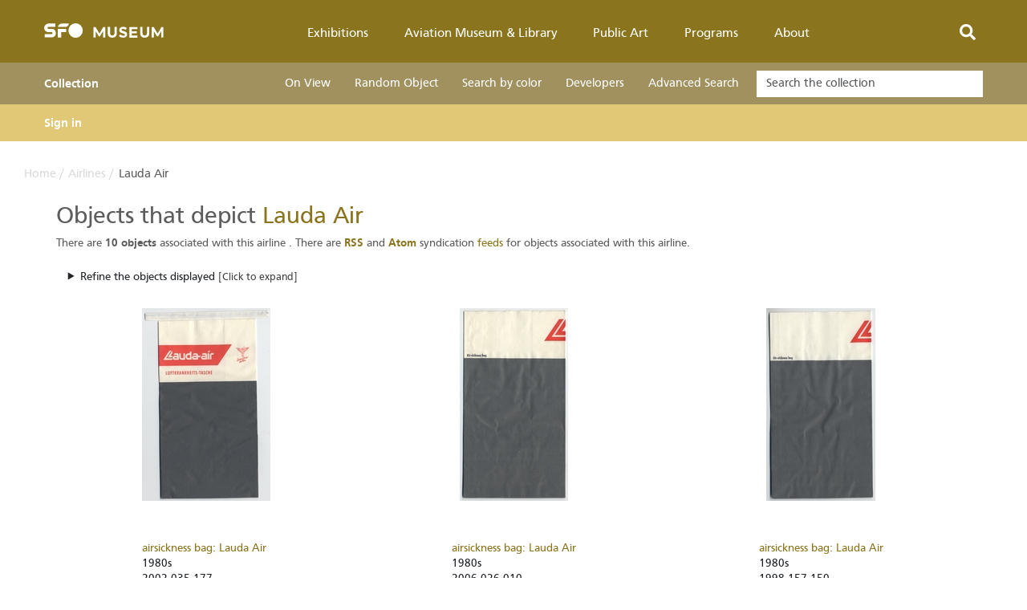

--- FILE ---
content_type: text/html; charset=UTF-8
request_url: https://collection.sfomuseum.org/airlines/1159284669/
body_size: 2311
content:
<!DOCTYPE html>
<html lang="en">
<head>
    <meta charset="utf-8">
    <meta name="viewport" content="width=device-width, initial-scale=1">
    <title></title>
    <style>
        body {
            font-family: "Arial";
        }
    </style>
    <script type="text/javascript">
    window.awsWafCookieDomainList = [];
    window.gokuProps = {
"key":"AQIDAHjcYu/GjX+QlghicBgQ/7bFaQZ+m5FKCMDnO+vTbNg96AHf0QDR8N4FZ0BkUn8kcucXAAAAfjB8BgkqhkiG9w0BBwagbzBtAgEAMGgGCSqGSIb3DQEHATAeBglghkgBZQMEAS4wEQQMuq52ahLIzXS391ltAgEQgDujRkBXrrIUjgs1lAsFcu/9kgpI/IuavohSG7yE1BYsDzpFl4iqc4edkSwfTozI/iGO7lnWq3QC9N4X1w==",
          "iv":"D549mAHopgAAAdfJ",
          "context":"8gIsmuxzeM2u3zQgmll3Zgs9bErWrS/Dpf/YSS98MZngzVnnErTrxQzvjDu6EgHNnVw246EVM3U9HQM89C9jOWjUa6Jxk8QvsX62GpdZ1oiStt+zhmBHojNCDSeqffeCIbIPVyZarz5kOFb7TIyFgZTF8yUB7T6Vft5n0FscPj1NMUE3kf/[base64]/haBnx/A/ns2v9uxseRm2SLFC5zVlnw6Vmk3Ze+KVWQKoAirK0MU0FLVMf36M0/h9pVl7Bh5TZEp7qFKJVJ+1nfW28WPBLt9+IHl3OaT429zasc95IUAepTcPmQIY480pWzzSBFsBm7gP9nqD8Ktvy6ZUeb7pyluPrPAexhfM3jPCqzmtmTfAhDKzFsesg/IxTuY1zWFMsQSAANpofEs+socg6zkguc6i+6tpBOPGCduCxO/hhKsCXOWkGcm/eegPzhwps857yhI5IdDCC4HmGrfAnQsmatnVwUyRVNSDUWJi6B9sFPVE0ISSmT8p3dG7Cv4tuuGhR3/sO6wZGS+qfziAD3Fsmz5XHD1KxAnLmw30eD+0JMF2Ombgd1zDDVP/AvhU0mRigquKBSWXtp9KLiCEsDjRIbXhkfut1ALvyN1qqlKM5Zkn7mtmnIq3m"
};
    </script>
    <script src="https://61aa97ed6167.6f781bb9.us-east-2.token.awswaf.com/61aa97ed6167/0c56a59d0cc0/333e1bbfd1b9/challenge.js"></script>
</head>
<body>
    <div id="challenge-container"></div>
    <script type="text/javascript">
        AwsWafIntegration.saveReferrer();
        AwsWafIntegration.checkForceRefresh().then((forceRefresh) => {
            if (forceRefresh) {
                AwsWafIntegration.forceRefreshToken().then(() => {
                    window.location.reload(true);
                });
            } else {
                AwsWafIntegration.getToken().then(() => {
                    window.location.reload(true);
                });
            }
        });
    </script>
    <noscript>
        <h1>JavaScript is disabled</h1>
        In order to continue, we need to verify that you're not a robot.
        This requires JavaScript. Enable JavaScript and then reload the page.
    </noscript>
</body>
</html>

--- FILE ---
content_type: text/html; charset=utf-8
request_url: https://collection.sfomuseum.org/airlines/1159284669/
body_size: 97853
content:

<!DOCTYPE html>
<html class="text-sm js fontawesome-i2svg-active fontawesome-i2svg-complete" lang="en">
    <head>
	
	<meta http-equiv="content-type" content="text/html; charset=UTF-8">
	<meta charset="utf-8">
	<meta name="MobileOptimized" content="width">
	<meta name="HandheldFriendly" content="true">
	<meta name="viewport" content="width=device-width, initial-scale=1.0">
	
	<title>Airlines | Lauda Air | Objects | SFO Museum</title>

	<link rel="stylesheet" type="text/css" href="/css/bootstrap.min-5.3.8.css" />
	<link rel="stylesheet" type="text/css" href="/css/sfomuseum.org.min.css" />
	<link rel="stylesheet" type="text/css" href="/css/sfomuseum.common.min.css" />

	
    <link rel="shortcut icon" href="https://collection.sfomuseum.org/images/favicon.ico" type="image/vnd.microsoft.icon" />
        <link rel="alternate" type="application/atom+xml" title="Objects involving Lauda Air from the SFO Museum Aviation Collection Atom feed" href="https://collection.sfomuseum.org/airlines/1159284669/atom"/>
<link rel="alternate" type="application/rss+xml" title="Objects involving Lauda Air from the SFO Museum Aviation Collection RSS 2.0 feed" href="https://collection.sfomuseum.org/airlines/1159284669/rss"/>

<link rel="alternate" type="application/geo+json" href="https://collection.sfomuseum.org/data/1159284669" title="GeoJSON representation of Lauda Air"/>
<link rel="alternate" type="image/svg+xml" href="https://collection.sfomuseum.org/static/svg/1159284669" title="SVG representation of Lauda Air"/>
<link rel="alternate" type="image/png" href="https://collection.sfomuseum.org/static/png/1159284669" title="GeoJSON representation of Lauda Air"/>



<meta property="og:type" content="article" />
<meta property="og:site_name" content="SFO Museum Aviation Collection" />
<meta property="og:title" content="Airlines | Lauda Air | Objects" />
<meta property="og:description" content="Lauda Air is an airline and its permanent ID is 1159284669." />
<meta property="og:image" content="https://collection.sfomuseum.org/static/png/1159284669" />
<meta property="twitter:card" value="summary" content="summary_large_image" />
<meta property="twitter:site" content="@sfomuseum" />
<meta property="twitter:creator" content="@sfomuseum" />
<meta property="twitter:url" content="https://collection.sfomuseum.org/airlines/1159284669" />
<meta property="twitter:title" content="Airlines | Lauda Air | Objects" />
<meta property="twitter:description" content="Lauda Air is an airline and its permanent ID is 1159284669." />
<meta property="twitter:image" content="https://collection.sfomuseum.org/static/png/1159284669" />

            <link rel="stylesheet" type="text/css" href="https://collection.sfomuseum.org/css/rollup.leaflet.css?cb=20260107-4" />
    
        
    
        <link rel="stylesheet" type="text/css" href="https://collection.sfomuseum.org/css/rollup.collection.css?cb=20260107-4" />
    
    
        <link rel="stylesheet" type="text/css" href="https://collection.sfomuseum.org/css/rollup.maps.css?cb=20260107-4" />
    
    
        <link rel="stylesheet" type="text/css" href="https://collection.sfomuseum.org/css/rollup.feedback.css?cb=20260107-4" />
    
    
        
        <link rel="search" type="application/opensearchdescription+xml" href="https://collection.sfomuseum.org/opensearch/" title="Search the SFO Museum Collection" />
    
    
    <link rel="stylesheet" type="text/css" href="https://collection.sfomuseum.org/css/sfomuseum.collection.geotagged.css" />
    <link rel="stylesheet" type="text/css" href="https://collection.sfomuseum.org/css/sfomuseum.collection.georeferenced.css" />    

    
    </head>

    <body class="bg-color-mercury font-sans text-color-emperor leading-normal eu-cookie-compliance-status-null eu-cookie-compliance-popup-open"  data-abs-root-url="https://collection.sfomuseum.org/" data-you-root-url="https://you.sfomuseum.org/" data-millsfield-root-url="https://millsfield.sfomuseum.org/"  data-abs-root-url-data="https://static.sfomuseum.org/geojson/"  data-api-endpoint="https://api.sfomuseum.org/rest/" data-api-access-token="st-fd3231161f5add71544951c71ef10134" data-api-access-token-expires="1768991682" data-sfomuseum-map-provider="protomaps" data-protomaps-api-key="READ-FROM-SECRETS">

      <div class="dialog-off-canvas-main-canvas" data-off-canvas-main-canvas="">
      <header class="header bg-color-barley-corn" id="navbar" role="banner">
	      <div class="views-exposed-form relative py-3 hidden" data-drupal-selector="views-exposed-form-search-solr-header-search-form" id="block-search-solr-header-search-form">
		  
		  <div class="container clearfix">
		      <div class="relative overflow-hidden w-full lg:w-1/2 float-right">
			  <form action="https://sfomuseum.org/search" method="get" id="views-exposed-form-search-solr-header-search-form" accept-charset="UTF-8">
			      
			      <div class="js-form-item form-item js-form-type-textfield form-item-keys js-form-item-keys form-no-label">
				  <div class="relative">
				      <input data-twig-suggestion="keys views_exposed_form views-exposed-form-search-solr-header-search-form" data-drupal-selector="edit-keys" type="text" id="edit-keys" name="keys" size="30" maxlength="128" class="form-text w-full to-lg:py-2 pt-4 pr-32 pb-3 pl-12" placeholder="Search...">
				      <div class="absolute to-lg:mt-1 w-12 pin-t mt-3 pt-px pin-l text-align-center text-color-emperor">
					  <svg class="svg-inline--fa fa-search fa-w-16 fa-lg" aria-hidden="true" data-prefix="fas" data-icon="search" role="img" xmlns="http://www.w3.org/2000/svg" viewBox="0 0 512 512" data-fa-i2svg=""><path fill="currentColor" d="M505 442.7L405.3 343c-4.5-4.5-10.6-7-17-7H372c27.6-35.3 44-79.7 44-128C416 93.1 322.9 0 208 0S0 93.1 0 208s93.1 208 208 208c48.3 0 92.7-16.4 128-44v16.3c0 6.4 2.5 12.5 7 17l99.7 99.7c9.4 9.4 24.6 9.4 33.9 0l28.3-28.3c9.4-9.4 9.4-24.6.1-34zM208 336c-70.7 0-128-57.2-128-128 0-70.7 57.2-128 128-128 70.7 0 128 57.2 128 128 0 70.7-57.2 128-128 128z"></path></svg><!-- <i class="fas fa-lg fa-search"></i> -->
				      </div>
				  </div>
				  
			      </div>
			      
			      <div class="js-form-item form-item js-form-type-select form-item-type js-form-item-type">
				  <div class="">
				      <label for="edit-type">Content type</label>
				  </div>
				  
				  <div class="border border-color-kumera select--single"><select data-twig-suggestion="type views_exposed_form views-exposed-form-search-solr-header-search-form" data-drupal-selector="edit-type" id="edit-type" name="type" class="form-select form-control w-full border-0 bg-transparent text-color-kumera" style="display:visible; position:absolute; width:0px; height: 0px; clip:rect(0,0,0,0)" tabindex="-1"><option class="" value="All" selected="selected">- Any -</option><option class="" value="admin">Admin</option><option class="" value="blog">Blog</option><option class="" value="collection">Collection</option><option class="" value="exhibition">Exhibition</option><option class="" value="faq">FAQ</option><option class="" value="homepage">Homepage</option><option class="" value="page">Basic page</option><option class="" value="press_release">Press Release</option><option class="" value="public_art">Public Art</option><option class="" value="video_art">Video Art</option></select><div class="chosen-container chosen-container-single form-select form-control w-full border-0 bg-transparent text-color-kumera" title="" id="edit_type_chosen" style="width: 0px;"><a class="chosen-single">
				      <span>- Any -</span>
				      <div><b></b></div>
				  </a>
				  <div class="chosen-drop">
				      <div class="chosen-search">
					  <input class="chosen-search-input" type="text" autocomplete="off">
				      </div>
				      <ul class="chosen-results"></ul>
				  </div>
				  </div>
				  </div>
			      </div>
			      
			      <div data-twig-suggestion="actions views_exposed_form views-exposed-form-search-solr-header-search-form" data-drupal-selector="edit-actions" class="form-actions js-form-item form-item" id="edit-actions">
				  
				  <input data-twig-suggestion="submit views_exposed_form views-exposed-form-search-solr-header-search-form" data-drupal-selector="edit-submit-search-solr" type="submit" id="edit-submit-search-solr" value="Go" class="button js-form-submit form-submit absolute pin-t pin-r w-24 to-lg:h-10 h-12 pt-1 bg-color-kumera text-color-white text-xl cursor-pointer">
				  
			      </div>
			  </form>			  
		      </div>
		  </div>
	      </div>
	      
	      <div class="bg-color-kumera">
	      	   <!-- Note "collection-navi" class which is not standard. See sfomuseum.collection.css for details -->	
		  <div class="container sm:max-w-full lg:max-w-lg xl:max-w-xl flex justify-between items-center collection-navi">
		      <div id="block-museum-sitebranding" class="flex-grow lg:flex-initial">
		      	  			  			     <a class="block w-24 lg:w-40 pt-3 pb-2" href="https://www.sfomuseum.org/" title="Home" rel="home" style="padding-top:0px !important;">
			      <img src="/images/logo24.svg" alt="Home"></a>
			  		      </div>
		      <div id="block-museum-mainnavigation">
			  
			  <ul id="superfish-main" class="menu sf-menu sf-main sf-horizontal sf-style-none hidden lg:flex list-reset z-50 leading-none sf-js-enabled">
			      
			      <li id="main-menu-link-content43d9c0fd-c682-4974-b71e-d8a87019abbe--2" class="relative z-40 group block"><a class="sf-depth-1 menuparent text-color-white no-underline text-lg py-6 px-4 block" href="https://www.sfomuseum.org/exhibitions">Exhibitions</a>
				  <ul class="bg-color-kumera border-t-4 border-color-kumera hidden absolute pin-t16 pin-l w-56 z-40 list-reset shadow">
				      <li id="main-menu-link-content8f6f0a85-cbd6-4501-b25f-903cd023b79a--2" class="hover:bg-color-yellow-metal"><a class="sf-depth-2 text-color-white no-underline text-lg py-3 px-6 block" href="https://www.sfomuseum.org/exhibitions">Current Exhibitions</a></li>
				      <li id="main-menu-link-content720f8644-9804-4f8a-baa4-7ca0ebd9b65e--2" class="hover:bg-color-yellow-metal"><a class="sf-depth-2 text-color-white no-underline text-lg py-3 px-6 block" href="https://www.sfomuseum.org/exhibitions/past">Past Exhibitions</a></li>
				      <li id="main-menu-link-content2e62a3ed-bfc6-4cd8-a5dc-46ab4bf1fc19--2" class="hover:bg-color-yellow-metal"><a class="sf-depth-2 text-color-white no-underline text-lg py-3 px-6 block" href="https://www.sfomuseum.org/exhibitions/upcoming">Upcoming Exhibitions</a></li>
				      <li id="main-menu-link-contentc7112b6b-4151-46bf-b8e8-d9224e007192--2" class="hover:bg-color-yellow-metal"><a class="sf-depth-2 sf-external text-color-white no-underline text-lg py-3 px-6 block" target="_blank" href="https://www.sfomuseum.org/sites/default/files/inline-files/sfo_museum_gallery_map_220316.pdf">Gallery Map</a></li>
				  </ul>
			      </li>
			      
			      <li id="main-menu-link-contente753f8fb-1a27-4da5-8a69-a6e9b61a28de--2" class="relative z-40 group block"><a class="sf-depth-1 menuparent text-color-white no-underline text-lg py-6 px-4 block" href="https://www.sfomuseum.org/aviation-museum-library">Aviation&nbsp;Museum&nbsp;&amp;&nbsp;Library</a>
				  <ul class="bg-color-kumera border-t-4 border-color-kumera hidden absolute pin-t16 pin-l w-56 z-40 list-reset shadow">
				      <li id="main-menu-link-content74079290-22f0-4324-9808-c43feffdc1ac--2" class="hover:bg-color-yellow-metal"><a class="sf-depth-2 sf-external text-color-white no-underline text-lg py-3 px-6 block" href="https://collection.sfomuseum.org/">Collection</a></li>
				      <li id="main-menu-link-content9cc5c98d-caec-454b-95c1-8a78b031aa9f--2" class="hover:bg-color-yellow-metal"><a class="sf-depth-2 text-color-white no-underline text-lg py-3 px-6 block" href="https://www.sfomuseum.org/aviation-museum-library/research-appointments">Research Appointments</a></li>
				      <li id="main-menu-link-content139e9c63-2b36-4ac4-b8c6-ffd7f2e739bc--2" class="hover:bg-color-yellow-metal"><a class="sf-depth-2 text-color-white no-underline text-lg py-3 px-6 block" href="https://www.sfomuseum.org/aviation-museum-library/donating">Donating</a></li>
				      <li id="main-menu-link-content043bedf9-09c7-4fa3-846e-551952fb478a--2" class="hover:bg-color-yellow-metal"><a class="sf-depth-2 text-color-white no-underline text-lg py-3 px-6 block" href="https://www.sfomuseum.org/aviation-museum-library/volunteering">Volunteering</a></li>
				      <li id="main-menu-link-contentb56b2a77-a5e1-475b-bb02-a36b8325d93f--2" class="hover:bg-color-yellow-metal"><a class="sf-depth-2 text-color-white no-underline text-lg py-3 px-6 block" href="https://www.sfomuseum.org/aviation-museum-library/support-affiliate">Support Affiliate</a></li>
				      <li id="main-menu-link-content759f4b93-8edf-4622-9b6b-1bb5b798951c--2" class="hover:bg-color-yellow-metal"><a class="sf-depth-2 text-color-white no-underline text-lg py-3 px-6 block" href="https://www.sfomuseum.org/aviation-museum-library/events">Events</a></li>
				      <li id="main-menu-link-content7860bd7b-b349-4a1f-a5aa-d5e2f187e12d--2" class="hover:bg-color-yellow-metal"><a class="sf-depth-2 text-color-white no-underline text-lg py-3 px-6 block" href="https://www.sfomuseum.org/aviation-museum-library/hours-directions">Hours &amp; Directions</a></li>
				  </ul>
			      </li>
			      
			      <li id="main-menu-link-content02e3890a-abb0-42d1-8eb8-4f591c04af40--2" class="relative z-40 group block"><a class="sf-depth-1 menuparent text-color-white no-underline text-lg py-6 px-4 block" href="https://www.sfomuseum.org/public-art">Public&nbsp;Art</a>
				  <ul class="bg-color-kumera border-t-4 border-color-kumera hidden absolute pin-t16 pin-l w-56 z-40 list-reset shadow">
				      <li id="main-menu-link-content201e3352-82a9-44b8-a296-7a2d00de5067--2" class="hover:bg-color-yellow-metal"><a class="sf-depth-2 text-color-white no-underline text-lg py-3 px-6 block" href="https://www.sfomuseum.org/public-art">Overview</a></li>
				      <li id="main-menu-link-content375a9506-53cb-4aa1-b26a-73887cd75399--2" class="hover:bg-color-yellow-metal"><a class="sf-depth-2 text-color-white no-underline text-lg py-3 px-6 block" href="https://www.sfomuseum.org/public-art/public-collection">Public Art Collection</a></li>
				      <li id="main-menu-link-content8a5fe9d8-c999-4317-a5c7-a28cf49466ff--2" class="hover:bg-color-yellow-metal"><a class="sf-depth-2 sf-external text-color-white no-underline text-lg py-3 px-6 block" target="_blank" href="https://www.sfomuseum.org/sites/default/files/inline-files/sfo_public_art_map_220104.pdf">Public Art Map</a></li>
				  </ul>
			      </li>
			      
			      <li id="main-menu-link-content078c5bcd-42f0-416c-85d1-f810f3ef387d--2" class="relative z-40 group block"><a class="sf-depth-1 menuparent text-color-white no-underline text-lg py-6 px-4 block" href="https://www.sfomuseum.org/programs">Programs</a>
				  <ul class="bg-color-kumera border-t-4 border-color-kumera hidden absolute pin-t16 pin-l w-56 z-40 list-reset shadow">
				      <li id="main-menu-link-content877ea3d5-5a78-4a19-8c3a-47602b33f930--2" class="hover:bg-color-yellow-metal"><a class="sf-depth-2 text-color-white no-underline text-lg py-3 px-6 block" href="https://www.sfomuseum.org/programs/video-arts">Video Arts</a></li>
				      <li id="main-menu-link-content3601023a-fd85-46ff-8e6f-1ed1d1f919e7--2" class="hover:bg-color-yellow-metal"><a class="sf-depth-2 text-color-white no-underline text-lg py-3 px-6 block" href="https://www.sfomuseum.org/programs/photography">Photography</a></li>
				      <li id="main-menu-link-contentbfff6fb6-869c-41d6-8116-2197b0993236--2" class="hover:bg-color-yellow-metal"><a class="sf-depth-2 text-color-white no-underline text-lg py-3 px-6 block" href="https://www.sfomuseum.org/programs/student-art">Student Art</a></li>
				      <li id="main-menu-link-content3db15f87-1645-4c19-ac4b-bb24de32f955--2" class="hover:bg-color-yellow-metal"><a class="sf-depth-2 text-color-white no-underline text-lg py-3 px-6 block" href="https://www.sfomuseum.org/programs/education-program">Education Program</a></li>
				      <li id="main-menu-link-content40d70d36-3ec0-43b0-81dd-d2843ba21654--2" class="hover:bg-color-yellow-metal"><a class="sf-depth-2 text-color-white no-underline text-lg py-3 px-6 block" href="https://www.sfomuseum.org/programs/kids-spot">Kids' Spot</a></li>
				  </ul>
			      </li>
			      
			      <li id="main-menu-link-content8b6567c8-4c6b-422c-919f-8c5c63ac8d22--2" class="relative z-40 group block"><a class="sf-depth-1 menuparent text-color-white no-underline text-lg py-6 px-4 block" href="https://www.sfomuseum.org/about">About</a>
				  <ul class="bg-color-kumera border-t-4 border-color-kumera hidden absolute pin-t16 pin-l w-56 z-40 list-reset shadow">
				      <li id="main-menu-link-content0c99f5ae-ad54-48dd-b00f-4641d9c27be5--2" class="hover:bg-color-yellow-metal"><a class="sf-depth-2 text-color-white no-underline text-lg py-3 px-6 block" href="https://www.sfomuseum.org/about/history">History</a></li>
				      <li id="main-menu-link-contentc7753d7c-cb26-43f3-bbb5-3e6a1f1a860a--2" class="hover:bg-color-yellow-metal"><a class="sf-depth-2 text-color-white no-underline text-lg py-3 px-6 block" href="https://www.sfomuseum.org/about/press-releases">Press Releases</a></li>
				      <li id="main-menu-link-content7a9cdbe1-aed2-4c2f-ba6a-56f792fd525d--2" class="hover:bg-color-yellow-metal"><a class="sf-depth-2 text-color-white no-underline text-lg py-3 px-6 block" href="https://www.sfomuseum.org/about/blog">Blog</a></li>
				      <li id="main-menu-link-content053a7e1d-9b08-480d-806b-32968ef7d34a--2" class="hover:bg-color-yellow-metal"><a class="sf-depth-2 text-color-white no-underline text-lg py-3 px-6 block" href="https://www.sfomuseum.org/about/employment">Employment</a></li>
				      <li id="main-menu-link-contentf48361f3-d735-4abd-8c7e-e0eb36ee23de--2" class="hover:bg-color-yellow-metal"><a class="sf-depth-2 text-color-white no-underline text-lg py-3 px-6 block" href="https://www.sfomuseum.org/about/faqs">FAQs</a></li>
				      <li id="main-menu-link-content246d6389-3c13-46fd-bba5-0f1c994d49d5--2" class="hover:bg-color-yellow-metal"><a class="sf-depth-2 text-color-white no-underline text-lg py-3 px-6 block" href="https://www.sfomuseum.org/about/visitor_survey">Visitor Survey</a></li>
				      <li id="main-menu-link-contente00f2965-92d8-4757-95cf-e93ec79fcadb--2" class="hover:bg-color-yellow-metal"><a class="sf-depth-2 text-color-white no-underline text-lg py-3 px-6 block" href="https://www.sfomuseum.org/about/contact">Contact</a></li>
				      <li id="main-menu-link-contente7a301e5-b6cb-43fb-b2de-a59e246b173c--2" class="hover:bg-color-yellow-metal"><a class="sf-depth-2 text-color-white no-underline text-lg py-3 px-6 block" href="https://www.sfomuseum.org/about/image-permissions">Image Permissions</a></li>
				  </ul>
			      </li>
			  </ul>
		      </div>

		      <div class="search-controls w-10 text-center text-color-white flex-no-grow cursor-pointer">
			  <a href="https://sfomuseum.org/search/" onclick="return false;"><svg class="svg-inline--fa fa-search fa-w-16 fa-lg" aria-hidden="true" data-prefix="fas" data-icon="search" role="img" xmlns="http://www.w3.org/2000/svg" viewBox="0 0 512 512" data-fa-i2svg=""><path fill="#fff" d="M505 442.7L405.3 343c-4.5-4.5-10.6-7-17-7H372c27.6-35.3 44-79.7 44-128C416 93.1 322.9 0 208 0S0 93.1 0 208s93.1 208 208 208c48.3 0 92.7-16.4 128-44v16.3c0 6.4 2.5 12.5 7 17l99.7 99.7c9.4 9.4 24.6 9.4 33.9 0l28.3-28.3c9.4-9.4 9.4-24.6.1-34zM208 336c-70.7 0-128-57.2-128-128 0-70.7 57.2-128 128-128 70.7 0 128 57.2 128 128 0 70.7-57.2 128-128 128z"></path></svg></a><!-- <i class="fas fa-lg fa-search"></i> -->
		      </div>

		      <!-- hamburger -->
		      
		      <div class="mobile-menu-controls w-10 text-center text-color-white flex-no-grow lg:hidden">
			  <div class="closed text-center cursor-pointer">
			      <svg class="svg-inline--fa fa-bars fa-w-14 fa-lg" aria-hidden="true" data-prefix="fas" data-icon="bars" role="img" xmlns="http://www.w3.org/2000/svg" viewBox="0 0 448 512" data-fa-i2svg=""><path fill="currentColor" d="M16 132h416c8.837 0 16-7.163 16-16V76c0-8.837-7.163-16-16-16H16C7.163 60 0 67.163 0 76v40c0 8.837 7.163 16 16 16zm0 160h416c8.837 0 16-7.163 16-16v-40c0-8.837-7.163-16-16-16H16c-8.837 0-16 7.163-16 16v40c0 8.837 7.163 16 16 16zm0 160h416c8.837 0 16-7.163 16-16v-40c0-8.837-7.163-16-16-16H16c-8.837 0-16 7.163-16 16v40c0 8.837 7.163 16 16 16z"></path></svg><!-- <i class="fas fa-lg fa-bars"></i> -->
			  </div>
			  <div class="opened text-center cursor-pointer hidden">
			      <svg class="svg-inline--fa fa-times fa-w-11 fa-lg" aria-hidden="true" data-prefix="fas" data-icon="times" role="img" xmlns="http://www.w3.org/2000/svg" viewBox="0 0 352 512" data-fa-i2svg=""><path fill="currentColor" d="M242.72 256l100.07-100.07c12.28-12.28 12.28-32.19 0-44.48l-22.24-22.24c-12.28-12.28-32.19-12.28-44.48 0L176 189.28 75.93 89.21c-12.28-12.28-32.19-12.28-44.48 0L9.21 111.45c-12.28 12.28-12.28 32.19 0 44.48L109.28 256 9.21 356.07c-12.28 12.28-12.28 32.19 0 44.48l22.24 22.24c12.28 12.28 32.2 12.28 44.48 0L176 322.72l100.07 100.07c12.28 12.28 32.2 12.28 44.48 0l22.24-22.24c12.28-12.28 12.28-32.19 0-44.48L242.72 256z"></path></svg><!-- <i class="fas fa-lg fa-times"></i> -->
			  </div>
		      </div>
		  </div>
	      </div>
	      
	      <nav role="navigation" aria-labelledby="block-museum-mobile-menu-menu" id="block-museum-mobile-menu" class="hidden lg:hidden">
		  
		  <h2 class="visually-hidden" id="block-museum-mobile-menu-menu">Main navigation (mobile)</h2>
		  
                  <ul class="list-reset ">
                      <li class="border-t relative border-color-kumera">
			  <a href="https://www.sfomuseum.org/exhibitions" class="block hover:bg-color-yellow-metal text-color-white no-underline py-4 pr-16 pl-4 font-bold" data-drupal-link-system-path="exhibitions">Exhibitions</a>
			  <div class="sub-nav-controls absolute p-4 pin-t pin-r cursor-pointer text-color-white">
			      <div class="closed">
				  <svg class="svg-inline--fa fa-chevron-right fa-w-10 fa-sm" aria-hidden="true" data-prefix="fas" data-icon="chevron-right" role="img" xmlns="http://www.w3.org/2000/svg" viewBox="0 0 320 512" data-fa-i2svg=""><path fill="currentColor" d="M285.476 272.971L91.132 467.314c-9.373 9.373-24.569 9.373-33.941 0l-22.667-22.667c-9.357-9.357-9.375-24.522-.04-33.901L188.505 256 34.484 101.255c-9.335-9.379-9.317-24.544.04-33.901l22.667-22.667c9.373-9.373 24.569-9.373 33.941 0L285.475 239.03c9.373 9.372 9.373 24.568.001 33.941z"></path></svg><!-- <i class="fas fa-sm fa-chevron-right"></i> -->
			      </div>
			      <div class="opened hidden">
				  <svg class="svg-inline--fa fa-chevron-down fa-w-14 fa-sm" aria-hidden="true" data-prefix="fas" data-icon="chevron-down" role="img" xmlns="http://www.w3.org/2000/svg" viewBox="0 0 448 512" data-fa-i2svg=""><path fill="currentColor" d="M207.029 381.476L12.686 187.132c-9.373-9.373-9.373-24.569 0-33.941l22.667-22.667c9.357-9.357 24.522-9.375 33.901-.04L224 284.505l154.745-154.021c9.379-9.335 24.544-9.317 33.901.04l22.667 22.667c9.373 9.373 9.373 24.569 0 33.941L240.971 381.476c-9.373 9.372-24.569 9.372-33.942 0z"></path></svg><!-- <i class="fas fa-sm fa-chevron-down"></i> -->
			      </div>
			  </div>
			  <ul class="list-reset hidden">
			      <li class="border-t relative border-color-kumera">
				  <a href="https://www.sfomuseum.org/exhibitions" class="block hover:bg-color-yellow-metal text-color-white no-underline py-4 pr-16 pl-8" data-drupal-link-system-path="exhibitions">Current Exhibitions</a>
			      </li>
			      <li class="border-t relative border-color-kumera">
				  <a href="https://www.sfomuseum.org/exhibitions/past" class="block hover:bg-color-yellow-metal text-color-white no-underline py-4 pr-16 pl-8" data-drupal-link-system-path="exhibitions/past">Past Exhibitions</a>
			      </li>
			      <li class="border-t relative border-color-kumera">
				  <a href="https://www.sfomuseum.org/exhibitions/upcoming" class="block hover:bg-color-yellow-metal text-color-white no-underline py-4 pr-16 pl-8" data-drupal-link-system-path="exhibitions/upcoming">Upcoming Exhibitions</a>
			      </li>
			      <li class="border-t relative border-color-kumera">
				  <a href="https://www.sfomuseum.org/sites/default/files/inline-files/sfo_museum_gallery_map_220316.pdf" class="block hover:bg-color-yellow-metal text-color-white no-underline py-4 pr-16 pl-8" target="_blank">Gallery Map</a>
			      </li>
			  </ul>
			  
		      </li>
                      <li class="border-t relative border-color-kumera">
			  <a href="https://www.sfomuseum.org/aviation-museum-library" class="block hover:bg-color-yellow-metal text-color-white no-underline py-4 pr-16 pl-4 font-bold" data-drupal-link-system-path="node/21831">Aviation Museum &amp; Library</a>
			  <div class="sub-nav-controls absolute p-4 pin-t pin-r cursor-pointer text-color-white">
			      <div class="closed">
				  <svg class="svg-inline--fa fa-chevron-right fa-w-10 fa-sm" aria-hidden="true" data-prefix="fas" data-icon="chevron-right" role="img" xmlns="http://www.w3.org/2000/svg" viewBox="0 0 320 512" data-fa-i2svg=""><path fill="currentColor" d="M285.476 272.971L91.132 467.314c-9.373 9.373-24.569 9.373-33.941 0l-22.667-22.667c-9.357-9.357-9.375-24.522-.04-33.901L188.505 256 34.484 101.255c-9.335-9.379-9.317-24.544.04-33.901l22.667-22.667c9.373-9.373 24.569-9.373 33.941 0L285.475 239.03c9.373 9.372 9.373 24.568.001 33.941z"></path></svg><!-- <i class="fas fa-sm fa-chevron-right"></i> -->
			      </div>
			      <div class="opened hidden">
				  <svg class="svg-inline--fa fa-chevron-down fa-w-14 fa-sm" aria-hidden="true" data-prefix="fas" data-icon="chevron-down" role="img" xmlns="http://www.w3.org/2000/svg" viewBox="0 0 448 512" data-fa-i2svg=""><path fill="currentColor" d="M207.029 381.476L12.686 187.132c-9.373-9.373-9.373-24.569 0-33.941l22.667-22.667c9.357-9.357 24.522-9.375 33.901-.04L224 284.505l154.745-154.021c9.379-9.335 24.544-9.317 33.901.04l22.667 22.667c9.373 9.373 9.373 24.569 0 33.941L240.971 381.476c-9.373 9.372-24.569 9.372-33.942 0z"></path></svg><!-- <i class="fas fa-sm fa-chevron-down"></i> -->
			      </div>
			  </div>
			  <ul class="list-reset hidden">
			      <li class="border-t relative border-color-kumera">
				  <a href="https://www.sfomuseum.org/aviation-museum-library" class="block hover:bg-color-yellow-metal text-color-white no-underline py-4 pr-16 pl-8" data-drupal-link-system-path="node/21831">Overview</a>
			      </li>
			      <li class="border-t relative border-color-kumera">
				  <a href="https://collection.sfomuseum.org/" class="block hover:bg-color-yellow-metal text-color-white no-underline py-4 pr-16 pl-8">Collection</a>
			      </li>
			      <li class="border-t relative border-color-kumera">
				  <a href="https://www.sfomuseum.org/aviation-museum-library/research-appointments" class="block hover:bg-color-yellow-metal text-color-white no-underline py-4 pr-16 pl-8" data-drupal-link-system-path="node/21836">Research Appointments</a>
			      </li>
			      <li class="border-t relative border-color-kumera">
				  <a href="https://www.sfomuseum.org/aviation-museum-library/donating" class="block hover:bg-color-yellow-metal text-color-white no-underline py-4 pr-16 pl-8" data-drupal-link-system-path="node/21841">Donating</a>
			      </li>
			      <li class="border-t relative border-color-kumera">
				  <a href="https://www.sfomuseum.org/aviation-museum-library/volunteering" class="block hover:bg-color-yellow-metal text-color-white no-underline py-4 pr-16 pl-8" data-drupal-link-system-path="node/21846">Volunteering</a>
			      </li>
			      <li class="border-t relative border-color-kumera">
				  <a href="https://www.sfomuseum.org/aviation-museum-library/support-affiliate" class="block hover:bg-color-yellow-metal text-color-white no-underline py-4 pr-16 pl-8" data-drupal-link-system-path="node/21851">Support Affiliate</a>
			      </li>
			      <li class="border-t relative border-color-kumera">
				  <a href="https://www.sfomuseum.org/aviation-museum-library/events" class="block hover:bg-color-yellow-metal text-color-white no-underline py-4 pr-16 pl-8" data-drupal-link-system-path="node/21856">Events</a>
			      </li>
			      <li class="border-t relative border-color-kumera">
				  <a href="https://www.sfomuseum.org/aviation-museum-library/hours-directions" class="block hover:bg-color-yellow-metal text-color-white no-underline py-4 pr-16 pl-8" data-drupal-link-system-path="node/21861">Hours &amp; Directions</a>
			      </li>
			  </ul>
			  
		      </li>
                      <li class="border-t relative border-color-kumera">
			  <a href="https://www.sfomuseum.org/public-art" class="block hover:bg-color-yellow-metal text-color-white no-underline py-4 pr-16 pl-4 font-bold" data-drupal-link-system-path="node/21866">Public Art</a>
			  <div class="sub-nav-controls absolute p-4 pin-t pin-r cursor-pointer text-color-white">
			      <div class="closed">
				  <svg class="svg-inline--fa fa-chevron-right fa-w-10 fa-sm" aria-hidden="true" data-prefix="fas" data-icon="chevron-right" role="img" xmlns="http://www.w3.org/2000/svg" viewBox="0 0 320 512" data-fa-i2svg=""><path fill="currentColor" d="M285.476 272.971L91.132 467.314c-9.373 9.373-24.569 9.373-33.941 0l-22.667-22.667c-9.357-9.357-9.375-24.522-.04-33.901L188.505 256 34.484 101.255c-9.335-9.379-9.317-24.544.04-33.901l22.667-22.667c9.373-9.373 24.569-9.373 33.941 0L285.475 239.03c9.373 9.372 9.373 24.568.001 33.941z"></path></svg><!-- <i class="fas fa-sm fa-chevron-right"></i> -->
			      </div>
			      <div class="opened hidden">
				  <svg class="svg-inline--fa fa-chevron-down fa-w-14 fa-sm" aria-hidden="true" data-prefix="fas" data-icon="chevron-down" role="img" xmlns="http://www.w3.org/2000/svg" viewBox="0 0 448 512" data-fa-i2svg=""><path fill="currentColor" d="M207.029 381.476L12.686 187.132c-9.373-9.373-9.373-24.569 0-33.941l22.667-22.667c9.357-9.357 24.522-9.375 33.901-.04L224 284.505l154.745-154.021c9.379-9.335 24.544-9.317 33.901.04l22.667 22.667c9.373 9.373 9.373 24.569 0 33.941L240.971 381.476c-9.373 9.372-24.569 9.372-33.942 0z"></path></svg><!-- <i class="fas fa-sm fa-chevron-down"></i> -->
			      </div>
			  </div>
			  <ul class="list-reset hidden">
			      <li class="border-t relative border-color-kumera">
				  <a href="https://www.sfomuseum.org/public-art" class="block hover:bg-color-yellow-metal text-color-white no-underline py-4 pr-16 pl-8" data-drupal-link-system-path="node/21866">Overview</a>
			      </li>
			      <li class="border-t relative border-color-kumera">
				  <a href="https://www.sfomuseum.org/public-art/public-collection" class="block hover:bg-color-yellow-metal text-color-white no-underline py-4 pr-16 pl-8" data-drupal-link-system-path="public-art/public-collection">Public Art Collection</a>
			      </li>
			      <li class="border-t relative border-color-kumera">
				  <a href="https://www.sfomuseum.org/sites/default/files/inline-files/sfo_public_art_map_220104.pdf" class="block hover:bg-color-yellow-metal text-color-white no-underline py-4 pr-16 pl-8" target="_blank">Public Art Map</a>
			      </li>
			  </ul>
			  
		      </li>
                      <li class="border-t relative border-color-kumera">
			  <a href="https://www.sfomuseum.org/programs" class="block hover:bg-color-yellow-metal text-color-white no-underline py-4 pr-16 pl-4 font-bold" data-drupal-link-system-path="node/21871">Programs</a>
			  <div class="sub-nav-controls absolute p-4 pin-t pin-r cursor-pointer text-color-white">
			      <div class="closed">
				  <svg class="svg-inline--fa fa-chevron-right fa-w-10 fa-sm" aria-hidden="true" data-prefix="fas" data-icon="chevron-right" role="img" xmlns="http://www.w3.org/2000/svg" viewBox="0 0 320 512" data-fa-i2svg=""><path fill="currentColor" d="M285.476 272.971L91.132 467.314c-9.373 9.373-24.569 9.373-33.941 0l-22.667-22.667c-9.357-9.357-9.375-24.522-.04-33.901L188.505 256 34.484 101.255c-9.335-9.379-9.317-24.544.04-33.901l22.667-22.667c9.373-9.373 24.569-9.373 33.941 0L285.475 239.03c9.373 9.372 9.373 24.568.001 33.941z"></path></svg><!-- <i class="fas fa-sm fa-chevron-right"></i> -->
			      </div>
			      <div class="opened hidden">
				  <svg class="svg-inline--fa fa-chevron-down fa-w-14 fa-sm" aria-hidden="true" data-prefix="fas" data-icon="chevron-down" role="img" xmlns="http://www.w3.org/2000/svg" viewBox="0 0 448 512" data-fa-i2svg=""><path fill="currentColor" d="M207.029 381.476L12.686 187.132c-9.373-9.373-9.373-24.569 0-33.941l22.667-22.667c9.357-9.357 24.522-9.375 33.901-.04L224 284.505l154.745-154.021c9.379-9.335 24.544-9.317 33.901.04l22.667 22.667c9.373 9.373 9.373 24.569 0 33.941L240.971 381.476c-9.373 9.372-24.569 9.372-33.942 0z"></path></svg><!-- <i class="fas fa-sm fa-chevron-down"></i> -->
			      </div>
			  </div>
			  <ul class="list-reset hidden">
			      <li class="border-t relative border-color-kumera">
				  <a href="https://www.sfomuseum.org/programs" class="block hover:bg-color-yellow-metal text-color-white no-underline py-4 pr-16 pl-8" data-drupal-link-system-path="node/21871">Overview</a>
			      </li>
			      <li class="border-t relative border-color-kumera">
				  <a href="https://www.sfomuseum.org/programs/video-arts" class="block hover:bg-color-yellow-metal text-color-white no-underline py-4 pr-16 pl-8" data-drupal-link-system-path="node/21826">Video Arts</a>
			      </li>
			      <li class="border-t relative border-color-kumera">
				  <a href="https://www.sfomuseum.org/programs/photography" class="block hover:bg-color-yellow-metal text-color-white no-underline py-4 pr-16 pl-8" data-drupal-link-system-path="node/21881">Photography</a>
			      </li>
			      <li class="border-t relative border-color-kumera">
				  <a href="https://www.sfomuseum.org/programs/student-art" class="block hover:bg-color-yellow-metal text-color-white no-underline py-4 pr-16 pl-8" data-drupal-link-system-path="node/21886">Student Art</a>
			      </li>
			      <li class="border-t relative border-color-kumera">
				  <a href="https://www.sfomuseum.org/programs/education-program" class="block hover:bg-color-yellow-metal text-color-white no-underline py-4 pr-16 pl-8" data-drupal-link-system-path="node/21876">Education Program</a>
			      </li>
			      <li class="border-t relative border-color-kumera">
				  <a href="https://www.sfomuseum.org/programs/kids-spot" class="block hover:bg-color-yellow-metal text-color-white no-underline py-4 pr-16 pl-8" data-drupal-link-system-path="node/21891">Kids' Spot</a>
			      </li>
			  </ul>
			  
		      </li>
                      <li class="border-t relative border-color-kumera">
			  <a href="https://www.sfomuseum.org/about" class="block hover:bg-color-yellow-metal text-color-white no-underline py-4 pr-16 pl-4 font-bold" data-drupal-link-system-path="node/21896">About</a>
			  <div class="sub-nav-controls absolute p-4 pin-t pin-r cursor-pointer text-color-white">
			      <div class="closed">
				  <svg class="svg-inline--fa fa-chevron-right fa-w-10 fa-sm" aria-hidden="true" data-prefix="fas" data-icon="chevron-right" role="img" xmlns="http://www.w3.org/2000/svg" viewBox="0 0 320 512" data-fa-i2svg=""><path fill="currentColor" d="M285.476 272.971L91.132 467.314c-9.373 9.373-24.569 9.373-33.941 0l-22.667-22.667c-9.357-9.357-9.375-24.522-.04-33.901L188.505 256 34.484 101.255c-9.335-9.379-9.317-24.544.04-33.901l22.667-22.667c9.373-9.373 24.569-9.373 33.941 0L285.475 239.03c9.373 9.372 9.373 24.568.001 33.941z"></path></svg><!-- <i class="fas fa-sm fa-chevron-right"></i> -->
			      </div>
			      <div class="opened hidden">
				  <svg class="svg-inline--fa fa-chevron-down fa-w-14 fa-sm" aria-hidden="true" data-prefix="fas" data-icon="chevron-down" role="img" xmlns="http://www.w3.org/2000/svg" viewBox="0 0 448 512" data-fa-i2svg=""><path fill="currentColor" d="M207.029 381.476L12.686 187.132c-9.373-9.373-9.373-24.569 0-33.941l22.667-22.667c9.357-9.357 24.522-9.375 33.901-.04L224 284.505l154.745-154.021c9.379-9.335 24.544-9.317 33.901.04l22.667 22.667c9.373 9.373 9.373 24.569 0 33.941L240.971 381.476c-9.373 9.372-24.569 9.372-33.942 0z"></path></svg><!-- <i class="fas fa-sm fa-chevron-down"></i> -->
			      </div>
			  </div>
			  <ul class="list-reset hidden">
			      <li class="border-t relative border-color-kumera">
				  <a href="https://www.sfomuseum.org/about" class="block hover:bg-color-yellow-metal text-color-white no-underline py-4 pr-16 pl-8" data-drupal-link-system-path="node/21896">Overview</a>
			      </li>
			      <li class="border-t relative border-color-kumera">
				  <a href="https://www.sfomuseum.org/about/history" class="block hover:bg-color-yellow-metal text-color-white no-underline py-4 pr-16 pl-8" data-drupal-link-system-path="node/21901">History</a>
			      </li>
			      <li class="border-t relative border-color-kumera">
				  <a href="https://www.sfomuseum.org/about/press-releases" class="block hover:bg-color-yellow-metal text-color-white no-underline py-4 pr-16 pl-8" data-drupal-link-system-path="about/press-releases">Press Releases</a>
			      </li>
			      <li class="border-t relative border-color-kumera">
				  <a href="https://www.sfomuseum.org/about/blog" class="block hover:bg-color-yellow-metal text-color-white no-underline py-4 pr-16 pl-8" data-drupal-link-system-path="about/blog">Blog</a>
			      </li>
			      <li class="border-t relative border-color-kumera">
				  <a href="https://www.sfomuseum.org/about/employment" class="block hover:bg-color-yellow-metal text-color-white no-underline py-4 pr-16 pl-8" data-drupal-link-system-path="node/21906">Employment</a>
			      </li>
			      <li class="border-t relative border-color-kumera">
				  <a href="https://www.sfomuseum.org/about/faqs" class="block hover:bg-color-yellow-metal text-color-white no-underline py-4 pr-16 pl-8" data-drupal-link-system-path="node/23217">FAQs</a>
			      </li>
			      <li class="border-t relative border-color-kumera">
				  <a href="https://www.sfomuseum.org/about/visitor_survey" title="SFO Museum Visitor Survey" class="block hover:bg-color-yellow-metal text-color-white no-underline py-4 pr-16 pl-8" data-drupal-link-system-path="node/24479">Visitor Survey</a>
			      </li>
			      <li class="border-t relative border-color-kumera">
				  <a href="https://www.sfomuseum.org/about/contact" class="block hover:bg-color-yellow-metal text-color-white no-underline py-4 pr-16 pl-8" data-drupal-link-system-path="node/21911">Contact</a>
			      </li>
			      <li class="border-t relative border-color-kumera">
				  <a href="https://www.sfomuseum.org/about/image-permissions" class="block hover:bg-color-yellow-metal text-color-white no-underline py-4 pr-16 pl-8" data-drupal-link-system-path="node/24086">Image Permissions</a>
			      </li>
			  </ul>
			  
		      </li>
		  </ul>
		  
	      </nav>
	      
	  </header>
<div class="header" id="navbar-search-collection-mobile">
    <div class="container container-collection">
           <form class="flex form" action="https://collection.sfomuseum.org/search/" id="navbar-search-form-dropdown-x" style="width:100%;">
	   
	   <div id="navbar-search-collection-mobile-loop">
	   <svg class="svg-inline--fa fa-search fa-w-16 fa-lg" aria-hidden="true" data-prefix="fas" data-icon="search" role="img" xmlns="http://www.w3.org/2000/svg" viewBox="0 0 512 512" data-fa-i2svg=""><path fill="#a0915e" d="M505 442.7L405.3 343c-4.5-4.5-10.6-7-17-7H372c27.6-35.3 44-79.7 44-128C416 93.1 322.9 0 208 0S0 93.1 0 208s93.1 208 208 208c48.3 0 92.7-16.4 128-44v16.3c0 6.4 2.5 12.5 7 17l99.7 99.7c9.4 9.4 24.6 9.4 33.9 0l28.3-28.3c9.4-9.4 9.4-24.6.1-34zM208 336c-70.7 0-128-57.2-128-128 0-70.7 57.2-128 128-128 70.7 0 128 57.2 128 128 0 70.7-57.2 128-128 128z"></path></svg>
	   </div>

 	   <input class="form-control" type="search" name="q" placeholder="Search the SFO Museum collection" aria-label="Search"/>

	   </form>
    </div>
</div>
<div class="header" id="navbar-search-collection">
    <div class="container container-collection">

	<nav class="navbar navbar-expand-lg" id="navbar-collection">

	    <div class="container-fluid navbar-container-collection" id="navbar-container-collection">

	    <a class="navbar-brand" id="navbar-collection-logo" href="https://collection.sfomuseum.org/">Collection
	    	    </a>


	    	<button class="navbar-toggler navbar-toggler-collection" type="button" data-bs-toggle="collapse" data-bs-target="#navbar-collection-content" aria-controls="navbar-collection-content" aria-expanded="false" aria-label="Toggle navigation" id="navbar-toggler-collection">
		<!-- This CSS rule is also in sfomuseum.collection.navi.css but doesn't seem to be honoured -->
	    	<span class="navbar-toggler-icon" style="--bs-navbar-toggler-icon-bg: none;">

		      <svg class="hamburger-open svg-inline--fa fa-bars fa-w-14 fa-lg" aria-hidden="true" data-prefix="fas" data-icon="bars" role="img" xmlns="http://www.w3.org/2000/svg" viewBox="0 0 448 512" data-fa-i2svg=""  style="font-size:1.4rem;"><path fill="#fff" d="M16 132h416c8.837 0 16-7.163 16-16V76c0-8.837-7.163-16-16-16H16C7.163 60 0 67.163 0 76v40c0 8.837 7.163 16 16 16zm0 160h416c8.837 0 16-7.163 16-16v-40c0-8.837-7.163-16-16-16H16c-8.837 0-16 7.163-16 16v40c0 8.837 7.163 16 16 16zm0 160h416c8.837 0 16-7.163 16-16v-40c0-8.837-7.163-16-16-16H16c-8.837 0-16 7.163-16 16v40c0 8.837 7.163 16 16 16z"></path></svg>

		      <svg class="hamburger-close svg-inline--fa fa-times fa-w-11 fa-lg" aria-hidden="true" data-prefix="fas" data-icon="times" role="img" xmlns="http://www.w3.org/2000/svg" viewBox="0 0 352 512" data-fa-i2svg=""><path fill="currentColor" d="M242.72 256l100.07-100.07c12.28-12.28 12.28-32.19 0-44.48l-22.24-22.24c-12.28-12.28-32.19-12.28-44.48 0L176 189.28 75.93 89.21c-12.28-12.28-32.19-12.28-44.48 0L9.21 111.45c-12.28 12.28-12.28 32.19 0 44.48L109.28 256 9.21 356.07c-12.28 12.28-12.28 32.19 0 44.48l22.24 22.24c12.28 12.28 32.2 12.28 44.48 0L176 322.72l100.07 100.07c12.28 12.28 32.2 12.28 44.48 0l22.24-22.24c12.28-12.28 12.28-32.19 0-44.48L242.72 256z"></path></svg>
		      
	    	      </span>
	</button>

	
	    <div style="display:inline-block; margin-right:1rem;" id="navbar-search-collection-loop">
	    <a href="https://collection.sfomuseum.org/search/" onclick="return false;"><svg class="svg-inline--fa fa-search fa-w-16 fa-lg" aria-hidden="true" data-prefix="fas" data-icon="search" role="img" xmlns="http://www.w3.org/2000/svg" viewBox="0 0 512 512" data-fa-i2svg=""><path fill="#fff" d="M505 442.7L405.3 343c-4.5-4.5-10.6-7-17-7H372c27.6-35.3 44-79.7 44-128C416 93.1 322.9 0 208 0S0 93.1 0 208s93.1 208 208 208c48.3 0 92.7-16.4 128-44v16.3c0 6.4 2.5 12.5 7 17l99.7 99.7c9.4 9.4 24.6 9.4 33.9 0l28.3-28.3c9.4-9.4 9.4-24.6.1-34zM208 336c-70.7 0-128-57.2-128-128 0-70.7 57.2-128 128-128 70.7 0 128 57.2 128 128 0 70.7-57.2 128-128 128z"></path></svg></a>
	    </div>

		
	<div class="collapse navbar-collapse" id="navbar-collection-content">
	    
	    <ul class="navbar-nav mr-auto" id="navbar-nav-collection">
		      		<li class="nav-item"><a class="nav-link" href="https://collection.sfomuseum.org/exhibitions/onview/">On&nbsp;View</a></li>      		      		<li class="nav-item"><a class="nav-link" href="https://collection.sfomuseum.org/random/" title="Load a random object from the Aviation Collection. You can also load a random object by pressing shift-R on your keyboard">Random&nbsp;Object</a></li>
		<li class="nav-item" id="navitem-collection-advanced-search"><a class="nav-link" href="https://collection.sfomuseum.org/objects/colors/">Search&#160;by&#160;color</a></li>		
		<li class="nav-item"><a class="nav-link" href="https://api.sfomuseum.org/" target="api">Developers</a></li>
      		<li class="nav-item" id="navitem-collection-advanced-search"><a class="nav-link" href="https://collection.sfomuseum.org/search/advanced/">Advanced&nbsp;Search</a></li>	    </ul>


           <form class="d-flex form-inline" action="https://collection.sfomuseum.org/search/" id="navbar-search-form-dropdown">
	   	   <input type="hidden" name="crumb" value="1768985836-2a92f7d52e-☃" />	   	   
 	   <input class="form-control mr-sm-2" id="collection-search-dropdown" type="search" name="q" placeholder="Search the collection" aria-label="Search" style="width:22vw;"/>
	   	   
	   </form>

	</div>

    </div>
</nav>

</div>
</div>
<div class="header" style="background-color:#e0c877;">
    <div class="container container-collection">
	
<nav class="navbar navbar-expand-lg" id="navbar-signin">

    <div class="container-fluid navbar-container-signin" id="navbar-container-signin">

   		<a class="navbar-brand" href="https://collection.sfomuseum.org/signin/?redir=/airlines/1159284669/" id="navbar-signin-logo">Sign in</a>
	
		
    </div>
</nav>

</div>
</div>
    <div class="notify-bar" id="notify-bar" tabindex="-1">
         <div class="notify-bar-content">
 	    <p class="notify-bar-text" id="notify-bar-text"></p>
     	 </div>
     </div>
 
<nav id="breadcrumbs-nav">
<ul id="breadcrumbs">
<li><a href="https://collection.sfomuseum.org/">Home</a></li>
<li><a href="https://collection.sfomuseum.org/airlines">Airlines</a></li>
<li>Lauda Air</li>
</ul>
</nav>
<div role="main" class="main-container">
<div class="container">

	<div class="card">
		<h2 class="card-header">
		Objects that depict <a href="https://collection.sfomuseum.org/airlines/1159284669/">Lauda Air</a>

				<span class="card-header-sub">

		
		There are <span class="hey-look">10 objects</span> associated with this airline

						.

						
				There are <a href="https://collection.sfomuseum.org/airlines/1159284669/rss/" class="hey-look">RSS</a> and <a href="https://collection.sfomuseum.org/airlines/1159284669/atom/" class="hey-look">Atom</a> syndication <a href="https://collection.sfomuseum.org/feeds/">feeds</a> for objects associated with this airline.
		
		</span>
		
		</h2>

		<div class="card-body">

		<div class="grid-view-container">
     
	
<div style="margin-right:1rem;margin-left:1rem;">
	<div style="font-size:0.933rem; margin-bottom:2rem;">
		<details class="list-view-meta">
		<summary>Refine the objects displayed <span class="click-to-expand">Click to expand</span></summary>
		<div style="margin-top:1rem;">

		
		
								
		<div class="search-refine">
		
		
		<details>
		<summary>

		These results can be further refined by
				<span class="hey-look">color</span>
				, <span class="hey-look">aircraft</span>
				, <span class="hey-look">collection</span>
				, <span class="hey-look">subcategory</span>
				, <span class="hey-look">category</span>
				, <span class="hey-look">airport</span>
				 or <span class="hey-look">decade</span>
				</summary>

				
		<div class="search-refine-facet">

		
		<details>
<summary>Collection</summary>
<ul class="inline inline-refine">

										<li>
		<a href="https://collection.sfomuseum.org/search/advanced/?airline=1159284669&collection=1511214207&crumb=1768985836-2a92f7d52e-☃">Aviation Archive</a>
		<small>10 objects</small>
		</li>
						
</ul>
</details>
		<details>
<summary>Category</summary>
<ul class="inline inline-refine">

										<li>
		<a href="https://collection.sfomuseum.org/search/advanced/?airline=1159284669&category=1511214209&crumb=1768985836-2a92f7d52e-☃">Photograph</a>
		<small>5 objects</small>
		</li>
														<li>
		<a href="https://collection.sfomuseum.org/search/advanced/?airline=1159284669&category=1762671311&crumb=1768985836-2a92f7d52e-☃">Passenger Amenity, Archive</a>
		<small>4 objects</small>
		</li>
														<li>
		<a href="https://collection.sfomuseum.org/search/advanced/?airline=1159284669&category=1763416397&crumb=1768985836-2a92f7d52e-☃">Promotional, Archive</a>
		<small>one object</small>
		</li>
						
</ul>
</details>
		<details>
<summary>Subcategory</summary>
<ul class="inline inline-refine">

										<li>
		<a href="https://collection.sfomuseum.org/search/advanced/?airline=1159284669&subcategory=1511213185&crumb=1768985836-2a92f7d52e-☃">Airsickness Bag</a>
		<small>3 objects</small>
		</li>
														<li>
		<a href="https://collection.sfomuseum.org/search/advanced/?airline=1159284669&subcategory=1511213401&crumb=1768985836-2a92f7d52e-☃">Slide</a>
		<small>5 objects</small>
		</li>
														<li>
		<a href="https://collection.sfomuseum.org/search/advanced/?airline=1159284669&subcategory=1511213631&crumb=1768985836-2a92f7d52e-☃">Brochure, Airline</a>
		<small>one object</small>
		</li>
														<li>
		<a href="https://collection.sfomuseum.org/search/advanced/?airline=1159284669&subcategory=1511213703&crumb=1768985836-2a92f7d52e-☃">Safety Information Card</a>
		<small>one object</small>
		</li>
						
</ul>
</details>
				<details>
<summary>Aircraft</summary>
<ul class="inline inline-refine">

										<li>
		<a href="https://collection.sfomuseum.org/search/advanced/?airline=1159284669&aircraft=1159289851&crumb=1768985836-2a92f7d52e-☃">Boeing 737-300</a>
		<small>one object</small>
		</li>
														<li>
		<a href="https://collection.sfomuseum.org/search/advanced/?airline=1159284669&aircraft=1159289965&crumb=1768985836-2a92f7d52e-☃">Boeing 767-300</a>
		<small>2 objects</small>
		</li>
														<li>
		<a href="https://collection.sfomuseum.org/search/advanced/?airline=1159284669&aircraft=1159289967&crumb=1768985836-2a92f7d52e-☃">Boeing 767-300ER</a>
		<small>one object</small>
		</li>
														<li>
		<a href="https://collection.sfomuseum.org/search/advanced/?airline=1159284669&aircraft=1159289985&crumb=1768985836-2a92f7d52e-☃">Boeing 777-200</a>
		<small>one object</small>
		</li>
														<li>
		<a href="https://collection.sfomuseum.org/search/advanced/?airline=1159284669&aircraft=1159290137&crumb=1768985836-2a92f7d52e-☃">Canadair Regional Jet (RJ)</a>
		<small>one object</small>
		</li>
						
</ul>
</details>
		<details>
<summary>Airport</summary>
<ul class="inline inline-refine">

										<li>
		<a href="https://collection.sfomuseum.org/search/advanced/?airline=1159284669&airport=102534365&crumb=1768985836-2a92f7d52e-☃">John F Kennedy International Airport</a>
		<small>one object</small>
		</li>
														<li>
		<a href="https://collection.sfomuseum.org/search/advanced/?airline=1159284669&airport=102557779&crumb=1768985836-2a92f7d52e-☃">Melbourne International Airport</a>
		<small>one object</small>
		</li>
						
</ul>
</details>

				<details>
		<summary>Decade</summary>
		<ul class="inline inline-refine">

				<li>
		<a href="https://collection.sfomuseum.org/search/advanced/?airline=1159284669&decade=1980&crumb=1768985836-2a92f7d52e-☃">1980</a>
		<small>3 objects</small>
		</li>
				<li>
		<a href="https://collection.sfomuseum.org/search/advanced/?airline=1159284669&decade=1990&crumb=1768985836-2a92f7d52e-☃">1990</a>
		<small>4 objects</small>
		</li>
				<li>
		<a href="https://collection.sfomuseum.org/search/advanced/?airline=1159284669&decade=2000&crumb=1768985836-2a92f7d52e-☃">2000</a>
		<small>3 objects</small>
		</li>
		
		</ul>
		</details>
		
				<details>
		<summary>Colors</summary>
		<ul class="inline inline-refine">
				<li>
		<a href="https://collection.sfomuseum.org/search/advanced/?airline=1159284669&color=%23000000"><div style="height:10px; width: 10px; background-color:#000000; display:inline-block;" title="#000000"></div></a>
		<small>one object</small>		
				<li>
		<a href="https://collection.sfomuseum.org/search/advanced/?airline=1159284669&color=%232e5894"><div style="height:10px; width: 10px; background-color:#2e5894; display:inline-block;" title="#2e5894"></div></a>
		<small>2 objects</small>		
				<li>
		<a href="https://collection.sfomuseum.org/search/advanced/?airline=1159284669&color=%23319177"><div style="height:10px; width: 10px; background-color:#319177; display:inline-block;" title="#319177"></div></a>
		<small>one object</small>		
				<li>
		<a href="https://collection.sfomuseum.org/search/advanced/?airline=1159284669&color=%23324ab2"><div style="height:10px; width: 10px; background-color:#324ab2; display:inline-block;" title="#324ab2"></div></a>
		<small>one object</small>		
				<li>
		<a href="https://collection.sfomuseum.org/search/advanced/?airline=1159284669&color=%23414a4c"><div style="height:10px; width: 10px; background-color:#414a4c; display:inline-block;" title="#414a4c"></div></a>
		<small>6 objects</small>		
				<li>
		<a href="https://collection.sfomuseum.org/search/advanced/?airline=1159284669&color=%234a646c"><div style="height:10px; width: 10px; background-color:#4a646c; display:inline-block;" title="#4a646c"></div></a>
		<small>2 objects</small>		
				<li>
		<a href="https://collection.sfomuseum.org/search/advanced/?airline=1159284669&color=%235d76cb"><div style="height:10px; width: 10px; background-color:#5d76cb; display:inline-block;" title="#5d76cb"></div></a>
		<small>one object</small>		
				<li>
		<a href="https://collection.sfomuseum.org/search/advanced/?airline=1159284669&color=%236699cc"><div style="height:10px; width: 10px; background-color:#6699cc; display:inline-block;" title="#6699cc"></div></a>
		<small>one object</small>		
				<li>
		<a href="https://collection.sfomuseum.org/search/advanced/?airline=1159284669&color=%236dae81"><div style="height:10px; width: 10px; background-color:#6dae81; display:inline-block;" title="#6dae81"></div></a>
		<small>one object</small>		
				<li>
		<a href="https://collection.sfomuseum.org/search/advanced/?airline=1159284669&color=%237366bd"><div style="height:10px; width: 10px; background-color:#7366bd; display:inline-block;" title="#7366bd"></div></a>
		<small>one object</small>		
				<li>
		<a href="https://collection.sfomuseum.org/search/advanced/?airline=1159284669&color=%23757575"><div style="height:10px; width: 10px; background-color:#757575; display:inline-block;" title="#757575"></div></a>
		<small>2 objects</small>		
				<li>
		<a href="https://collection.sfomuseum.org/search/advanced/?airline=1159284669&color=%2385754e"><div style="height:10px; width: 10px; background-color:#85754e; display:inline-block;" title="#85754e"></div></a>
		<small>one object</small>		
				<li>
		<a href="https://collection.sfomuseum.org/search/advanced/?airline=1159284669&color=%23979aaa"><div style="height:10px; width: 10px; background-color:#979aaa; display:inline-block;" title="#979aaa"></div></a>
		<small>one object</small>		
				<li>
		<a href="https://collection.sfomuseum.org/search/advanced/?airline=1159284669&color=%239c2542"><div style="height:10px; width: 10px; background-color:#9c2542; display:inline-block;" title="#9c2542"></div></a>
		<small>one object</small>		
				<li>
		<a href="https://collection.sfomuseum.org/search/advanced/?airline=1159284669&color=%239f8170"><div style="height:10px; width: 10px; background-color:#9f8170; display:inline-block;" title="#9f8170"></div></a>
		<small>one object</small>		
				<li>
		<a href="https://collection.sfomuseum.org/search/advanced/?airline=1159284669&color=%23b0b7c6"><div style="height:10px; width: 10px; background-color:#b0b7c6; display:inline-block;" title="#b0b7c6"></div></a>
		<small>one object</small>		
				<li>
		<a href="https://collection.sfomuseum.org/search/advanced/?airline=1159284669&color=%23c5d0e6"><div style="height:10px; width: 10px; background-color:#c5d0e6; display:inline-block;" title="#c5d0e6"></div></a>
		<small>3 objects</small>		
				<li>
		<a href="https://collection.sfomuseum.org/search/advanced/?airline=1159284669&color=%23cd4a4c"><div style="height:10px; width: 10px; background-color:#cd4a4c; display:inline-block;" title="#cd4a4c"></div></a>
		<small>3 objects</small>		
				<li>
		<a href="https://collection.sfomuseum.org/search/advanced/?airline=1159284669&color=%23cd9575"><div style="height:10px; width: 10px; background-color:#cd9575; display:inline-block;" title="#cd9575"></div></a>
		<small>one object</small>		
				<li>
		<a href="https://collection.sfomuseum.org/search/advanced/?airline=1159284669&color=%23dbd7d2"><div style="height:10px; width: 10px; background-color:#dbd7d2; display:inline-block;" title="#dbd7d2"></div></a>
		<small>one object</small>		
				<li>
		<a href="https://collection.sfomuseum.org/search/advanced/?airline=1159284669&color=%23ebc7df"><div style="height:10px; width: 10px; background-color:#ebc7df; display:inline-block;" title="#ebc7df"></div></a>
		<small>one object</small>		
				<li>
		<a href="https://collection.sfomuseum.org/search/advanced/?airline=1159284669&color=%23efdecd"><div style="height:10px; width: 10px; background-color:#efdecd; display:inline-block;" title="#efdecd"></div></a>
		<small>3 objects</small>		
				<li>
		<a href="https://collection.sfomuseum.org/search/advanced/?airline=1159284669&color=%23fddde6"><div style="height:10px; width: 10px; background-color:#fddde6; display:inline-block;" title="#fddde6"></div></a>
		<small>one object</small>		
				<li>
		<a href="https://collection.sfomuseum.org/search/advanced/?airline=1159284669&color=%23ff2b2b"><div style="height:10px; width: 10px; background-color:#ff2b2b; display:inline-block;" title="#ff2b2b"></div></a>
		<small>one object</small>		
				<li>
		<a href="https://collection.sfomuseum.org/search/advanced/?airline=1159284669&color=%23ffa343"><div style="height:10px; width: 10px; background-color:#ffa343; display:inline-block;" title="#ffa343"></div></a>
		<small>one object</small>		
				<li>
		<a href="https://collection.sfomuseum.org/search/advanced/?airline=1159284669&color=%23ffae42"><div style="height:10px; width: 10px; background-color:#ffae42; display:inline-block;" title="#ffae42"></div></a>
		<small>one object</small>		
				</ul>
		</details>		
				
						
		</div>

		
		</details>
		</div>
				
								<div class="objects-sortable">

		<form method="GET">
				<div class="form-group">
		     <label for="sort">Objects can be sorted by&#160;</label>
		
	             <select class="form-select" name="sort" id="sort">
		     		     <option value="" selected>Default sort order</option>
		     		     <option value="images" >Image count</option>
		     		     <option value="title" >Title</option>
		     		     <option value="date" >Date</option>
		     		     <option value="date_acquired" >Date Acquired</option>
		     		     <option value="airline" >Airline</option>
		     		     <option value="aircraft" >Aircraft</option>
		     		     <option value="collection" >Collection</option>
		     		     <option value="category" >Category</option>
		     		     <option value="subcategory" >Subcategory</option>
		     		     <option value="color" >Color (hue)</option>
		     		     </select>
	             <select class="form-select" name="sort_order" id="sort-order">
		     <option value="asc" selected>in ascending order</option>
		     <option value="desc" >in descending order</option>
		     </select>

		     <button class="btn submit" formaction="https://collection.sfomuseum.org/airlines/1159284669/objects/" style="margin-top: -4px;"padding-bottom: 0.37rem;">Sort</button>
		</div>
		</form>

		</div>
						</div>
		</details>
</div>
</div>

<div class="results grid-view" >

		
	<div class="grid-view-item" id="object-1763204437">

		
				
		
	               
     
     
     	<div class="image-single-wrapper" id="image-single-1763205085" data-image-id="1763205085" >

	      <a href="https://collection.sfomuseum.org/objects/1763204437/">
	      <img class="image-square image-single sfomuseum-image-type-studio" src="https://static.sfomuseum.org/media/176/320/508/5/1763205085_9odxMG0GJ6sdjb390XiNQichaSGPzciU_n.jpg" alt="Image: airsickness bag: Lauda Air"   /></a>


       </div>

	
		
		
				
		<div class="list-view-item-caption">
		<br />
<a href="https://collection.sfomuseum.org/objects/1763204437/" itemprop="name" class="inc_details_item">airsickness bag: Lauda Air</a>
<span><br />1980s<span><br />2002.035.177</span>
<div class="caption-extra" id="caption-extra-1763204437">


<button id="shoebox-button-add-1763204437" data-shoebox-type-id="object" data-shoebox-item-id="1763204437" class="btn btn-sm shoebox-add shoebox-add shoebox-add-login" title="Add this item to your shoebox" style="background-color:transparent !important;" data-require-signin="true">&#160;</button>


<a class="webshare" data-feature-id="1763204437" href="#">
<svg xmlns="http://www.w3.org/2000/svg" width="24" height="24" fill="currentColor" class="bi bi-share-fill" viewBox="0 0 20 20" data-feature-id="1763204437">
  <path d="M11 2.5a2.5 2.5 0 1 1 .603 1.628l-6.718 3.12a2.499 2.499 0 0 1 0 1.504l6.718 3.12a2.5 2.5 0 1 1-.488.876l-6.718-3.12a2.5 2.5 0 1 1 0-3.256l6.718-3.12A2.5 2.5 0 0 1 11 2.5"/>
</svg>
</a>
</div>


<br />
										</div>

	</div>

		
	<div class="grid-view-item" id="object-1511927513">

		
				
		
	               
     
     
     	<div class="image-single-wrapper" id="image-single-1527824621" data-image-id="1527824621" >

	      <a href="https://collection.sfomuseum.org/objects/1511927513/">
	      <img class="image-square image-single sfomuseum-image-type-studio" src="https://static.sfomuseum.org/media/152/782/462/1/1527824621_AHpbP6FyCojp648F18lBEldABpERiDiS_n.jpg" alt="Image: airsickness bag: Lauda Air"   /></a>


       </div>

	
		
		
				
		<div class="list-view-item-caption">
		<br />
<a href="https://collection.sfomuseum.org/objects/1511927513/" itemprop="name" class="inc_details_item">airsickness bag: Lauda Air</a>
<span><br />1980s<span><br />2006.026.010</span>
<div class="caption-extra" id="caption-extra-1511927513">


<button id="shoebox-button-add-1511927513" data-shoebox-type-id="object" data-shoebox-item-id="1511927513" class="btn btn-sm shoebox-add shoebox-add shoebox-add-login" title="Add this item to your shoebox" style="background-color:transparent !important;" data-require-signin="true">&#160;</button>


<a class="webshare" data-feature-id="1511927513" href="#">
<svg xmlns="http://www.w3.org/2000/svg" width="24" height="24" fill="currentColor" class="bi bi-share-fill" viewBox="0 0 20 20" data-feature-id="1511927513">
  <path d="M11 2.5a2.5 2.5 0 1 1 .603 1.628l-6.718 3.12a2.499 2.499 0 0 1 0 1.504l6.718 3.12a2.5 2.5 0 1 1-.488.876l-6.718-3.12a2.5 2.5 0 1 1 0-3.256l6.718-3.12A2.5 2.5 0 0 1 11 2.5"/>
</svg>
</a>
</div>


<br />
										</div>

	</div>

		
	<div class="grid-view-item" id="object-1511908673">

		
				
		
	               
     
     
     	<div class="image-single-wrapper" id="image-single-1527824513" data-image-id="1527824513" >

	      <a href="https://collection.sfomuseum.org/objects/1511908673/">
	      <img class="image-square image-single sfomuseum-image-type-studio" src="https://static.sfomuseum.org/media/152/782/451/3/1527824513_3rJIFIkIE43wZzaRgemLm7fa4U1Tg7lr_n.jpg" alt="Image: airsickness bag: Lauda Air"   /></a>


       </div>

	
		
		
				
		<div class="list-view-item-caption">
		<br />
<a href="https://collection.sfomuseum.org/objects/1511908673/" itemprop="name" class="inc_details_item">airsickness bag: Lauda Air</a>
<span><br />1980s<span><br />1998.157.150</span>
<div class="caption-extra" id="caption-extra-1511908673">


<button id="shoebox-button-add-1511908673" data-shoebox-type-id="object" data-shoebox-item-id="1511908673" class="btn btn-sm shoebox-add shoebox-add shoebox-add-login" title="Add this item to your shoebox" style="background-color:transparent !important;" data-require-signin="true">&#160;</button>


<a class="webshare" data-feature-id="1511908673" href="#">
<svg xmlns="http://www.w3.org/2000/svg" width="24" height="24" fill="currentColor" class="bi bi-share-fill" viewBox="0 0 20 20" data-feature-id="1511908673">
  <path d="M11 2.5a2.5 2.5 0 1 1 .603 1.628l-6.718 3.12a2.499 2.499 0 0 1 0 1.504l6.718 3.12a2.5 2.5 0 1 1-.488.876l-6.718-3.12a2.5 2.5 0 1 1 0-3.256l6.718-3.12A2.5 2.5 0 0 1 11 2.5"/>
</svg>
</a>
</div>


<br />
										</div>

	</div>

		
	<div class="grid-view-item" id="object-1914555577">

		
				
		
	               
     
     
     	<div class="image-single-wrapper" id="image-single-1914556137" data-image-id="1914556137" >

	      <a href="https://collection.sfomuseum.org/objects/1914555577/">
	      <img class="image-square image-single sfomuseum-image-type-studio" src="https://static.sfomuseum.org/media/191/455/613/7/1914556137_Nbk1MjW7LWuMqwfoMu3SkaYjRDHgHOGR_n.jpg" alt="Image: safety information card: Lauda Air, Boeing 767-300ER"   /></a>


       </div>

	
		
		
				
		<div class="list-view-item-caption">
		<br />
<a href="https://collection.sfomuseum.org/objects/1914555577/" itemprop="name" class="inc_details_item">safety information card: Lauda Air, Boeing 767-300ER</a>
<span><br />1990s<span><br />2002.127.366</span>
<div class="caption-extra" id="caption-extra-1914555577">


<button id="shoebox-button-add-1914555577" data-shoebox-type-id="object" data-shoebox-item-id="1914555577" class="btn btn-sm shoebox-add shoebox-add shoebox-add-login" title="Add this item to your shoebox" style="background-color:transparent !important;" data-require-signin="true">&#160;</button>


<a class="webshare" data-feature-id="1914555577" href="#">
<svg xmlns="http://www.w3.org/2000/svg" width="24" height="24" fill="currentColor" class="bi bi-share-fill" viewBox="0 0 20 20" data-feature-id="1914555577">
  <path d="M11 2.5a2.5 2.5 0 1 1 .603 1.628l-6.718 3.12a2.499 2.499 0 0 1 0 1.504l6.718 3.12a2.5 2.5 0 1 1-.488.876l-6.718-3.12a2.5 2.5 0 1 1 0-3.256l6.718-3.12A2.5 2.5 0 0 1 11 2.5"/>
</svg>
</a>
</div>


<br />
										</div>

	</div>

		
	<div class="grid-view-item" id="object-1511950031">

		
				
		
	               
     
     
     	<div class="image-single-wrapper" id="image-single-1527848483" data-image-id="1527848483" >

	      <a href="https://collection.sfomuseum.org/objects/1511950031/">
	      <img class="image-square image-single sfomuseum-image-type-studio" src="https://static.sfomuseum.org/media/152/784/848/3/1527848483_uJta4flEGOiCtgfviP5njEmxlNgsesHi_n.jpg" alt="Image: brochure: Lauda Air"   /></a>


       </div>

	
		
		
				
		<div class="list-view-item-caption">
		<br />
<a href="https://collection.sfomuseum.org/objects/1511950031/" itemprop="name" class="inc_details_item">brochure: Lauda Air</a>
<span><br />c. 1995<span><br />2011.061.0520</span>
<div class="caption-extra" id="caption-extra-1511950031">


<button id="shoebox-button-add-1511950031" data-shoebox-type-id="object" data-shoebox-item-id="1511950031" class="btn btn-sm shoebox-add shoebox-add shoebox-add-login" title="Add this item to your shoebox" style="background-color:transparent !important;" data-require-signin="true">&#160;</button>


<a class="webshare" data-feature-id="1511950031" href="#">
<svg xmlns="http://www.w3.org/2000/svg" width="24" height="24" fill="currentColor" class="bi bi-share-fill" viewBox="0 0 20 20" data-feature-id="1511950031">
  <path d="M11 2.5a2.5 2.5 0 1 1 .603 1.628l-6.718 3.12a2.499 2.499 0 0 1 0 1.504l6.718 3.12a2.5 2.5 0 1 1-.488.876l-6.718-3.12a2.5 2.5 0 1 1 0-3.256l6.718-3.12A2.5 2.5 0 0 1 11 2.5"/>
</svg>
</a>
</div>


<br />
										</div>

	</div>

		
	<div class="grid-view-item" id="object-1762831603">

		
				
		
	               
     
     
     	<div class="image-single-wrapper" id="image-single-1763388943" data-image-id="1763388943" >

	      <a href="https://collection.sfomuseum.org/objects/1762831603/">
	      <img class="image-square image-single sfomuseum-image-type-studio" src="https://static.sfomuseum.org/media/176/338/894/3/1763388943_cdK6btmTqzRcxABlcYJtfHzu4fFuiKYd_n.jpg" alt="Image: slide: Lauda Air, Boeing 737-300"   /></a>


       </div>

	
		
		
				
		<div class="list-view-item-caption">
		<br />
<a href="https://collection.sfomuseum.org/objects/1762831603/" itemprop="name" class="inc_details_item">slide: Lauda Air, Boeing 737-300</a>
<span><br />1990s<span><br />2015.108.131</span>
<div class="caption-extra" id="caption-extra-1762831603">


<button id="shoebox-button-add-1762831603" data-shoebox-type-id="object" data-shoebox-item-id="1762831603" class="btn btn-sm shoebox-add shoebox-add shoebox-add-login" title="Add this item to your shoebox" style="background-color:transparent !important;" data-require-signin="true">&#160;</button>


<a class="webshare" data-feature-id="1762831603" href="#">
<svg xmlns="http://www.w3.org/2000/svg" width="24" height="24" fill="currentColor" class="bi bi-share-fill" viewBox="0 0 20 20" data-feature-id="1762831603">
  <path d="M11 2.5a2.5 2.5 0 1 1 .603 1.628l-6.718 3.12a2.499 2.499 0 0 1 0 1.504l6.718 3.12a2.5 2.5 0 1 1-.488.876l-6.718-3.12a2.5 2.5 0 1 1 0-3.256l6.718-3.12A2.5 2.5 0 0 1 11 2.5"/>
</svg>
</a>
</div>


<br />
										</div>

	</div>

		
	<div class="grid-view-item" id="object-1511926769">

		
				
		
	               
     
     
     	<div class="image-single-wrapper" id="image-single-1763442211" data-image-id="1763442211" >

	      <a href="https://collection.sfomuseum.org/objects/1511926769/">
	      <img class="image-square image-single sfomuseum-image-type-studio" src="https://static.sfomuseum.org/media/176/344/221/1/1763442211_mg5XQpYniBvreUXcXczsU2yUaGL1cW9d_n.jpg" alt="Image: slide: Lauda Air, Boeing 767-300"   /></a>


       </div>

	
		
		
				
		<div class="list-view-item-caption">
		<br />
<a href="https://collection.sfomuseum.org/objects/1511926769/" itemprop="name" class="inc_details_item">slide: Lauda Air, Boeing 767-300</a>
<span><br />2004<span><br />2004.115.0749</span>
<div class="caption-extra" id="caption-extra-1511926769">


<button id="shoebox-button-add-1511926769" data-shoebox-type-id="object" data-shoebox-item-id="1511926769" class="btn btn-sm shoebox-add shoebox-add shoebox-add-login" title="Add this item to your shoebox" style="background-color:transparent !important;" data-require-signin="true">&#160;</button>


<a class="webshare" data-feature-id="1511926769" href="#">
<svg xmlns="http://www.w3.org/2000/svg" width="24" height="24" fill="currentColor" class="bi bi-share-fill" viewBox="0 0 20 20" data-feature-id="1511926769">
  <path d="M11 2.5a2.5 2.5 0 1 1 .603 1.628l-6.718 3.12a2.499 2.499 0 0 1 0 1.504l6.718 3.12a2.5 2.5 0 1 1-.488.876l-6.718-3.12a2.5 2.5 0 1 1 0-3.256l6.718-3.12A2.5 2.5 0 0 1 11 2.5"/>
</svg>
</a>
</div>


<br />
										</div>

	</div>

		
	<div class="grid-view-item" id="object-1511926433">

		
				
		
	               
     
     
     	<div class="image-single-wrapper" id="image-single-1763443171" data-image-id="1763443171" >

	      <a href="https://collection.sfomuseum.org/objects/1511926433/">
	      <img class="image-square image-single sfomuseum-image-type-studio" src="https://static.sfomuseum.org/media/176/344/317/1/1763443171_poYMIda2ua2JUTtQ5O2CUTHjz2DjARs2_n.jpg" alt="Image: slide: Lauda Air, Boeing 767-300, John F. Kennedy International Airport (JFK)"   /></a>


       </div>

	
		
		
				
		<div class="list-view-item-caption">
		<br />
<a href="https://collection.sfomuseum.org/objects/1511926433/" itemprop="name" class="inc_details_item">slide: Lauda Air, Boeing 767-300, John F. Kennedy International Airport (JFK)</a>
<span><br />2004<span><br />2004.115.0385</span>
<div class="caption-extra" id="caption-extra-1511926433">


<button id="shoebox-button-add-1511926433" data-shoebox-type-id="object" data-shoebox-item-id="1511926433" class="btn btn-sm shoebox-add shoebox-add shoebox-add-login" title="Add this item to your shoebox" style="background-color:transparent !important;" data-require-signin="true">&#160;</button>


<a class="webshare" data-feature-id="1511926433" href="#">
<svg xmlns="http://www.w3.org/2000/svg" width="24" height="24" fill="currentColor" class="bi bi-share-fill" viewBox="0 0 20 20" data-feature-id="1511926433">
  <path d="M11 2.5a2.5 2.5 0 1 1 .603 1.628l-6.718 3.12a2.499 2.499 0 0 1 0 1.504l6.718 3.12a2.5 2.5 0 1 1-.488.876l-6.718-3.12a2.5 2.5 0 1 1 0-3.256l6.718-3.12A2.5 2.5 0 0 1 11 2.5"/>
</svg>
</a>
</div>


<br />
										</div>

	</div>

		
	<div class="grid-view-item" id="object-1511926273">

		
				
		
	               
     
     
     	<div class="image-single-wrapper" id="image-single-1763442949" data-image-id="1763442949" >

	      <a href="https://collection.sfomuseum.org/objects/1511926273/">
	      <img class="image-square image-single sfomuseum-image-type-studio" src="https://static.sfomuseum.org/media/176/344/294/9/1763442949_Niz68XNWk5BbTFVThVAK1YkJulFCobPt_n.jpg" alt="Image: slide: Lauda Air, Boeing 777-200, Melbourne Airport (MEL)"   /></a>


       </div>

	
		
		
				
		<div class="list-view-item-caption">
		<br />
<a href="https://collection.sfomuseum.org/objects/1511926273/" itemprop="name" class="inc_details_item">slide: Lauda Air, Boeing 777-200, Melbourne Airport (MEL)</a>
<span><br />2004<span><br />2004.115.0286</span>
<div class="caption-extra" id="caption-extra-1511926273">


<button id="shoebox-button-add-1511926273" data-shoebox-type-id="object" data-shoebox-item-id="1511926273" class="btn btn-sm shoebox-add shoebox-add shoebox-add-login" title="Add this item to your shoebox" style="background-color:transparent !important;" data-require-signin="true">&#160;</button>


<a class="webshare" data-feature-id="1511926273" href="#">
<svg xmlns="http://www.w3.org/2000/svg" width="24" height="24" fill="currentColor" class="bi bi-share-fill" viewBox="0 0 20 20" data-feature-id="1511926273">
  <path d="M11 2.5a2.5 2.5 0 1 1 .603 1.628l-6.718 3.12a2.499 2.499 0 0 1 0 1.504l6.718 3.12a2.5 2.5 0 1 1-.488.876l-6.718-3.12a2.5 2.5 0 1 1 0-3.256l6.718-3.12A2.5 2.5 0 0 1 11 2.5"/>
</svg>
</a>
</div>


<br />
										</div>

	</div>

		
	<div class="grid-view-item" id="object-1762830263">

		
				
		
	               
     
     
     	<div class="image-single-wrapper" id="image-single-1763388947" data-image-id="1763388947" >

	      <a href="https://collection.sfomuseum.org/objects/1762830263/">
	      <img class="image-square image-single sfomuseum-image-type-studio" src="https://static.sfomuseum.org/media/176/338/894/7/1763388947_hNMzkzXnSTHIawHLfXw4V3CIpLdo4Cr1_n.jpg" alt="Image: slide: Lauda Air, Canadair Regional Jet"   /></a>


       </div>

	
		
		
				
		<div class="list-view-item-caption">
		<br />
<a href="https://collection.sfomuseum.org/objects/1762830263/" itemprop="name" class="inc_details_item">slide: Lauda Air, Canadair Regional Jet</a>
<span><br />1990s<span><br />2015.108.132</span>
<div class="caption-extra" id="caption-extra-1762830263">


<button id="shoebox-button-add-1762830263" data-shoebox-type-id="object" data-shoebox-item-id="1762830263" class="btn btn-sm shoebox-add shoebox-add shoebox-add-login" title="Add this item to your shoebox" style="background-color:transparent !important;" data-require-signin="true">&#160;</button>


<a class="webshare" data-feature-id="1762830263" href="#">
<svg xmlns="http://www.w3.org/2000/svg" width="24" height="24" fill="currentColor" class="bi bi-share-fill" viewBox="0 0 20 20" data-feature-id="1762830263">
  <path d="M11 2.5a2.5 2.5 0 1 1 .603 1.628l-6.718 3.12a2.499 2.499 0 0 1 0 1.504l6.718 3.12a2.5 2.5 0 1 1-.488.876l-6.718-3.12a2.5 2.5 0 1 1 0-3.256l6.718-3.12A2.5 2.5 0 0 1 11 2.5"/>
</svg>
</a>
</div>


<br />
										</div>

	</div>

	
</div>
<div class="card"></div>
</div>
	
		</div>
	</div>


</div>
</div>
	  </div>
	  
	  <footer class="footer " role="contentinfo">
	      <div class="">  <div class="bg-color-white py-4">
		  <div class="container">
		      <div class="container-inner">
			  <div id="block-museum-signup-for-announcements">
			      
			      
			      <form action="https://sfomuseum.createsend.com/t/r/s/qijhrh/" id="contactMuseumForm" method="post">
				  <div class="my-3 text-sm font-bold sm:w-1/2 m-auto">Sign up for announcements</div>
				  
				  <div class="flex sm:w-1/2 m-auto">
				      <div class="flex-1"><input class="w-full px-2 py-2 border border-color-alto" id="fieldEmail" maxlength="254" name="cm-qijhrh-qijhrh" placeholder="Email" required="required" size="60" type="email"></div>
				      
				      <div class="flex-no-grow"><input class="px-5 py-2 border border-color-kumera bg-color-kumera text-color-white cursor-pointer" type="submit" value="Subscribe"></div>
				  </div>
			      </form>
			      
			  </div>
			  <div id="block-museum-sociallinks">
			      
			      
			      <div class="social-links my-5 text-align-center">
				  <h2 class="text-base text-color-emperor mb-3 mr-3 lg:inline-block">SFO Museum</h2>
				  <a class="facebook text-color-emperor mr-3  to-lg:text-xs lg:text-sm" href="https://www.facebook.com/SFOmuseum/" target="_blank" title="Visit our Facebook Page"><svg class="svg-inline--fa fa-facebook fa-w-14 fa-2x" aria-hidden="true" data-prefix="fab" data-icon="facebook" role="img" xmlns="http://www.w3.org/2000/svg" viewBox="0 0 448 512" data-fa-i2svg=""><path fill="currentColor" d="M448 56.7v398.5c0 13.7-11.1 24.7-24.7 24.7H309.1V306.5h58.2l8.7-67.6h-67v-43.2c0-19.6 5.4-32.9 33.5-32.9h35.8v-60.5c-6.2-.8-27.4-2.7-52.2-2.7-51.6 0-87 31.5-87 89.4v49.9h-58.4v67.6h58.4V480H24.7C11.1 480 0 468.9 0 455.3V56.7C0 43.1 11.1 32 24.7 32h398.5c13.7 0 24.8 11.1 24.8 24.7z"></path></svg><!-- <i class="fab fa-facebook fa-2x"></i> --></a>
				  <a class="twitter text-color-emperor mr-3  to-lg:text-xs lg:text-sm" href="https://twitter.com/SFOMuseum?ref_src=twsrc%5Egoogle%7Ctwcamp%5Eserp%7Ctwgr%5Eauthor" target="_blank" title="Visit our Twitter Page"><svg class="svg-inline--fa fa-twitter fa-w-16 fa-2x" aria-hidden="true" data-prefix="fab" data-icon="twitter" role="img" xmlns="http://www.w3.org/2000/svg" viewBox="0 0 512 512" data-fa-i2svg=""><path fill="currentColor" d="M459.37 151.716c.325 4.548.325 9.097.325 13.645 0 138.72-105.583 298.558-298.558 298.558-59.452 0-114.68-17.219-161.137-47.106 8.447.974 16.568 1.299 25.34 1.299 49.055 0 94.213-16.568 130.274-44.832-46.132-.975-84.792-31.188-98.112-72.772 6.498.974 12.995 1.624 19.818 1.624 9.421 0 18.843-1.3 27.614-3.573-48.081-9.747-84.143-51.98-84.143-102.985v-1.299c13.969 7.797 30.214 12.67 47.431 13.319-28.264-18.843-46.781-51.005-46.781-87.391 0-19.492 5.197-37.36 14.294-52.954 51.655 63.675 129.3 105.258 216.365 109.807-1.624-7.797-2.599-15.918-2.599-24.04 0-57.828 46.782-104.934 104.934-104.934 30.213 0 57.502 12.67 76.67 33.137 23.715-4.548 46.456-13.32 66.599-25.34-7.798 24.366-24.366 44.833-46.132 57.827 21.117-2.273 41.584-8.122 60.426-16.243-14.292 20.791-32.161 39.308-52.628 54.253z"></path></svg><!-- <i class="fab fa-twitter fa-2x"></i> --></a>
				  <a class="pinterest text-color-emperor mr-3 to-lg:text-xs lg:text-sm" href="https://www.pinterest.com/sfomuseum/" target="_blank" title="Visit our Pinterest Page"><svg class="svg-inline--fa fa-pinterest-p fa-w-12 fa-2x" aria-hidden="true" data-prefix="fab" data-icon="pinterest-p" role="img" xmlns="http://www.w3.org/2000/svg" viewBox="0 0 384 512" data-fa-i2svg=""><path fill="currentColor" d="M204 6.5C101.4 6.5 0 74.9 0 185.6 0 256 39.6 296 63.6 296c9.9 0 15.6-27.6 15.6-35.4 0-9.3-23.7-29.1-23.7-67.8 0-80.4 61.2-137.4 140.4-137.4 68.1 0 118.5 38.7 118.5 109.8 0 53.1-21.3 152.7-90.3 152.7-24.9 0-46.2-18-46.2-43.8 0-37.8 26.4-74.4 26.4-113.4 0-66.2-93.9-54.2-93.9 25.8 0 16.8 2.1 35.4 9.6 50.7-13.8 59.4-42 147.9-42 209.1 0 18.9 2.7 37.5 4.5 56.4 3.4 3.8 1.7 3.4 6.9 1.5 50.4-69 48.6-82.5 71.4-172.8 12.3 23.4 44.1 36 69.3 36 106.2 0 153.9-103.5 153.9-196.8C384 71.3 298.2 6.5 204 6.5z"></path></svg><!-- <i class="fab fa-pinterest-p fa-2x"></i> --></a>
				  <a class="instagram text-color-emperor mr-3 to-lg:text-xs lg:text-sm" href="https://www.instagram.com/sfomuseum/" target="_blank" title="Visit our Instagram Page"><svg class="svg-inline--fa fa-instagram fa-w-14 fa-2x" aria-hidden="true" data-prefix="fab" data-icon="instagram" role="img" xmlns="http://www.w3.org/2000/svg" viewBox="0 0 448 512" data-fa-i2svg=""><path fill="currentColor" d="M224.1 141c-63.6 0-114.9 51.3-114.9 114.9s51.3 114.9 114.9 114.9S339 319.5 339 255.9 287.7 141 224.1 141zm0 189.6c-41.1 0-74.7-33.5-74.7-74.7s33.5-74.7 74.7-74.7 74.7 33.5 74.7 74.7-33.6 74.7-74.7 74.7zm146.4-194.3c0 14.9-12 26.8-26.8 26.8-14.9 0-26.8-12-26.8-26.8s12-26.8 26.8-26.8 26.8 12 26.8 26.8zm76.1 27.2c-1.7-35.9-9.9-67.7-36.2-93.9-26.2-26.2-58-34.4-93.9-36.2-37-2.1-147.9-2.1-184.9 0-35.8 1.7-67.6 9.9-93.9 36.1s-34.4 58-36.2 93.9c-2.1 37-2.1 147.9 0 184.9 1.7 35.9 9.9 67.7 36.2 93.9s58 34.4 93.9 36.2c37 2.1 147.9 2.1 184.9 0 35.9-1.7 67.7-9.9 93.9-36.2 26.2-26.2 34.4-58 36.2-93.9 2.1-37 2.1-147.8 0-184.8zM398.8 388c-7.8 19.6-22.9 34.7-42.6 42.6-29.5 11.7-99.5 9-132.1 9s-102.7 2.6-132.1-9c-19.6-7.8-34.7-22.9-42.6-42.6-11.7-29.5-9-99.5-9-132.1s-2.6-102.7 9-132.1c7.8-19.6 22.9-34.7 42.6-42.6 29.5-11.7 99.5-9 132.1-9s102.7-2.6 132.1 9c19.6 7.8 34.7 22.9 42.6 42.6 11.7 29.5 9 99.5 9 132.1s2.7 102.7-9 132.1z"></path></svg><!-- <i class="fab fa-instagram fa-2x"></i> --></a>
				  <a class="youtube text-color-emperor mr-3 to-lg:text-xs lg:text-sm" href="https://www.youtube.com/user/SFOMuseum" target="_blank" title="Visit our Youtube Page"><svg class="svg-inline--fa fa-youtube fa-w-18 fa-2x" aria-hidden="true" data-prefix="fab" data-icon="youtube" role="img" xmlns="http://www.w3.org/2000/svg" viewBox="0 0 576 512" data-fa-i2svg=""><path fill="currentColor" d="M549.655 124.083c-6.281-23.65-24.787-42.276-48.284-48.597C458.781 64 288 64 288 64S117.22 64 74.629 75.486c-23.497 6.322-42.003 24.947-48.284 48.597-11.412 42.867-11.412 132.305-11.412 132.305s0 89.438 11.412 132.305c6.281 23.65 24.787 41.5 48.284 47.821C117.22 448 288 448 288 448s170.78 0 213.371-11.486c23.497-6.321 42.003-24.171 48.284-47.821 11.412-42.867 11.412-132.305 11.412-132.305s0-89.438-11.412-132.305zm-317.51 213.508V175.185l142.739 81.205-142.739 81.201z"></path></svg><!-- <i class="fab fa-youtube fa-2x"></i> --></a>
			      </div>
			      
			  </div>
			  
		      </div>
		  </div>
	      </div>
	      </div>
	      <div>
		  <nav role="navigation" aria-labelledby="block-museum-menu-footer-menu" id="block-museum-menu-footer" class="bg-color-emperor py-2">
		      
		      <h2 class="visually-hidden" id="block-museum-menu-footer-menu">Footer menu</h2>
		      
		      
		      <div class="container">
			  <ul class="flex content-center list-reset p-0">
			      <li class="pr-3">
				  <a href="http://www.flysfo.com/" class="block gradient-grey border border-color-mine-shaft px-3 py-1 text-2xs text-color-white no-underline hover:underline">Visit FlySFO</a>
			      </li>
			      <li class="pr-3">
				  <a href="https://www.sfomuseum.org/about/contact" class="block py-1 border border-transparent text-2xs text-color-white no-underline hover:underline" data-drupal-link-system-path="node/21911">Contact</a>
			      </li>
			      <li class="pr-3">
				  <a href="https://www.sfomuseum.org/about/image-permissions" class="block py-1 border border-transparent text-2xs text-color-white no-underline hover:underline" data-drupal-link-system-path="node/24086">Image Permissions</a>
			      </li>
			  </ul>
			  
			  
			  
		      </div>
		  </nav>
		  
	      </div>
	      
	      <div class="pb-4">
		  <nav role="navigation" aria-labelledby="block-mainnavigation-footer-menu" id="block-mainnavigation-footer">
		      
		      <h2 class="visually-hidden" id="block-mainnavigation-footer-menu">Main navigation (Footer)</h2>
		      
		      
		      
		      <div class=" container my-10 hidden md:block">
			  
			  <ul class="list-reset flex justify-between ">
                              <li class="relative pr-1 mb-1">
				  <a href="https://www.sfomuseum.org/exhibitions" class="no-underline text-color-emperor font-bold py-1" data-drupal-link-system-path="exhibitions">Exhibitions</a>
				  
				  <div class="secondary mt-2  hidden md:block">
				      
				      <ul class="list-reset  ">
					  <li class="relative pr-1 ">
					      <a href="https://www.sfomuseum.org/exhibitions" class="no-underline text-color-emperor hover:underline" data-drupal-link-system-path="exhibitions">Current Exhibitions</a>
					  </li>
					  <li class="relative pr-1 ">
					      <a href="https://www.sfomuseum.org/exhibitions/past" class="no-underline text-color-emperor hover:underline" data-drupal-link-system-path="exhibitions/past">Past Exhibitions</a>
					  </li>
					  <li class="relative pr-1 ">
					      <a href="https://www.sfomuseum.org/exhibitions/upcoming" class="no-underline text-color-emperor hover:underline" data-drupal-link-system-path="exhibitions/upcoming">Upcoming Exhibitions</a>
					  </li>
					  <li class="relative pr-1 ">
					      <a href="https://www.sfomuseum.org/sites/default/files/inline-files/sfo_museum_gallery_map_220316.pdf" class="no-underline text-color-emperor hover:underline" target="_blank">Gallery Map</a>
					  </li>
				      </ul>
				  </div>
				  
			      </li>
                              <li class="relative pr-1 mb-1">
				  <a href="https://www.sfomuseum.org/aviation-museum-library" class="no-underline text-color-emperor font-bold py-1" data-drupal-link-system-path="node/21831">Aviation Museum &amp; Library</a>
				  
				  <div class="secondary mt-2  hidden md:block">
				      
				      <ul class="list-reset  ">
					  <li class="relative pr-1 ">
					      <a href="https://www.sfomuseum.org/aviation-museum-library" class="no-underline text-color-emperor hover:underline" data-drupal-link-system-path="node/21831">Overview</a>
					  </li>
					  <li class="relative pr-1 ">
					      <a href="https://collection.sfomuseum.org/" class="no-underline text-color-emperor hover:underline">Collection</a>
					  </li>
					  <li class="relative pr-1 ">
					      <a href="https://www.sfomuseum.org/aviation-museum-library/research-appointments" class="no-underline text-color-emperor hover:underline" data-drupal-link-system-path="node/21836">Research Appointments</a>
					  </li>
					  <li class="relative pr-1 ">
					      <a href="https://www.sfomuseum.org/aviation-museum-library/donating" class="no-underline text-color-emperor hover:underline" data-drupal-link-system-path="node/21841">Donating</a>
					  </li>
					  <li class="relative pr-1 ">
					      <a href="https://www.sfomuseum.org/aviation-museum-library/volunteering" class="no-underline text-color-emperor hover:underline" data-drupal-link-system-path="node/21846">Volunteering</a>
					  </li>
					  <li class="relative pr-1 ">
					      <a href="https://www.sfomuseum.org/aviation-museum-library/support-affiliate" class="no-underline text-color-emperor hover:underline" data-drupal-link-system-path="node/21851">Support Affiliate</a>
					  </li>
					  <li class="relative pr-1 ">
					      <a href="https://www.sfomuseum.org/aviation-museum-library/events" class="no-underline text-color-emperor hover:underline" data-drupal-link-system-path="node/21856">Events</a>
					  </li>
					  <li class="relative pr-1 ">
					      <a href="https://www.sfomuseum.org/aviation-museum-library/hours-directions" class="no-underline text-color-emperor hover:underline" data-drupal-link-system-path="node/21861">Hours &amp; Directions</a>
					  </li>
				      </ul>
				  </div>
				  
			      </li>
                              <li class="relative pr-1 mb-1">
				  <a href="https://www.sfomuseum.org/public-art" class="no-underline text-color-emperor font-bold py-1" data-drupal-link-system-path="node/21866">Public Art</a>
				  
				  <div class="secondary mt-2  hidden md:block">
				      
				      <ul class="list-reset  ">
					  <li class="relative pr-1 ">
					      <a href="https://www.sfomuseum.org/public-art" class="no-underline text-color-emperor hover:underline" data-drupal-link-system-path="node/21866">Overview</a>
					  </li>
					  <li class="relative pr-1 ">
					      <a href="https://www.sfomuseum.org/public-art/public-collection" class="no-underline text-color-emperor hover:underline" data-drupal-link-system-path="public-art/public-collection">Public Art Collection</a>
					  </li>
					  <li class="relative pr-1 ">
					      <a href="https://www.sfomuseum.org/sites/default/files/inline-files/sfo_public_art_map_220104.pdf" class="no-underline text-color-emperor hover:underline" target="_blank">Public Art Map</a>
					  </li>
				      </ul>
				  </div>
				  
			      </li>
                              <li class="relative pr-1 mb-1">
				  <a href="https://www.sfomuseum.org/programs" class="no-underline text-color-emperor font-bold py-1" data-drupal-link-system-path="node/21871">Programs</a>
				  
				  <div class="secondary mt-2  hidden md:block">
				      
				      <ul class="list-reset  ">
					  <li class="relative pr-1 ">
					      <a href="https://www.sfomuseum.org/programs" class="no-underline text-color-emperor hover:underline" data-drupal-link-system-path="node/21871">Overview</a>
					  </li>
					  <li class="relative pr-1 ">
					      <a href="https://www.sfomuseum.org/programs/video-arts" class="no-underline text-color-emperor hover:underline" data-drupal-link-system-path="node/21826">Video Arts</a>
					  </li>
					  <li class="relative pr-1 ">
					      <a href="https://www.sfomuseum.org/programs/photography" class="no-underline text-color-emperor hover:underline" data-drupal-link-system-path="node/21881">Photography</a>
					  </li>
					  <li class="relative pr-1 ">
					      <a href="https://www.sfomuseum.org/programs/student-art" class="no-underline text-color-emperor hover:underline" data-drupal-link-system-path="node/21886">Student Art</a>
					  </li>
					  <li class="relative pr-1 ">
					      <a href="https://www.sfomuseum.org/programs/education-program" class="no-underline text-color-emperor hover:underline" data-drupal-link-system-path="node/21876">Education Program</a>
					  </li>
					  <li class="relative pr-1 ">
					      <a href="https://www.sfomuseum.org/programs/kids-spot" class="no-underline text-color-emperor hover:underline" data-drupal-link-system-path="node/21891">Kids' Spot</a>
					  </li>
				      </ul>
				  </div>
				  
			      </li>
                              <li class="relative pr-1 mb-1">
				  <a href="https://www.sfomuseum.org/about" class="no-underline text-color-emperor font-bold py-1" data-drupal-link-system-path="node/21896">About</a>
				  
				  <div class="secondary mt-2  hidden md:block">
				      
				      <ul class="list-reset  ">
					  <li class="relative pr-1 ">
					      <a href="https://www.sfomuseum.org/about" class="no-underline text-color-emperor hover:underline" data-drupal-link-system-path="node/21896">Overview</a>
					  </li>
					  <li class="relative pr-1 ">
					      <a href="https://www.sfomuseum.org/about/history" class="no-underline text-color-emperor hover:underline" data-drupal-link-system-path="node/21901">History</a>
					  </li>
                             <li class="relative pr-1 ">
				 <a href="https://www.sfomuseum.org/about/press-releases" class="no-underline text-color-emperor hover:underline" data-drupal-link-system-path="about/press-releases">Press Releases</a>
			     </li>
                             <li class="relative pr-1 ">
				 <a href="https://www.sfomuseum.org/about/blog" class="no-underline text-color-emperor hover:underline" data-drupal-link-system-path="about/blog">Blog</a>
			     </li>
                             <li class="relative pr-1 ">
				 <a href="https://www.sfomuseum.org/about/employment" class="no-underline text-color-emperor hover:underline" data-drupal-link-system-path="node/21906">Employment</a>
			     </li>
                             <li class="relative pr-1 ">
				 <a href="https://www.sfomuseum.org/about/faqs" class="no-underline text-color-emperor hover:underline" data-drupal-link-system-path="node/23217">FAQs</a>
			     </li>
                             <li class="relative pr-1 ">
				 <a href="https://www.sfomuseum.org/about/visitor_survey" title="SFO Museum Visitor Survey" class="no-underline text-color-emperor hover:underline" data-drupal-link-system-path="node/24479">Visitor Survey</a>
			     </li>
                             <li class="relative pr-1 ">
				 <a href="https://www.sfomuseum.org/about/contact" class="no-underline text-color-emperor hover:underline" data-drupal-link-system-path="node/21911">Contact</a>
			     </li>
                             <li class="relative pr-1 ">
				 <a href="https://www.sfomuseum.org/about/image-permissions" class="no-underline text-color-emperor hover:underline" data-drupal-link-system-path="node/24086">Image Permissions</a>
			     </li>
				      </ul>
				  </div>
				  
			      </li>
			  </ul>
		      </div>
		      
		      
		      
		  </nav>
		  <nav role="navigation" aria-labelledby="block-museum-footerbottom-menu" id="block-museum-footerbottom">
		      
		      <h2 class="visually-hidden" id="block-museum-footerbottom-menu">Footer bottom</h2>
		      
		      
		      <div class="container">
			  <ul class="flex justify-center content-center list-reset py-6">
			      <li class="px-2">
				  <a href="https://www.sfomuseum.org/about/faqs" class="text-color-emperor no-underline hover:underline" data-drupal-link-system-path="node/23217">FAQs</a>
			      </li>
			      <li class="px-2 border-l border-color-silver">
				  <a href="https://www.sfomuseum.org/privacy" class="text-color-emperor no-underline hover:underline" data-drupal-link-system-path="node/23218">Privacy</a>
			      </li>
			  </ul>
		      </div>
		  </nav>
		  
		  <div id="block-museum-copyright">
		      <p class="text-align-center">© San Francisco International Airport</p>
		  </div>
		  
	      </div>
	      
	  </footer>
	  
      </div>
      
            <script type="application/json" data-drupal-selector="drupal-settings-json">{"superfish":{"superfish-main":{"id":"superfish-main","plugins":{"supposition":true},"sf":{"animation":{"height":"show","opacity":"show"},"autoArrows":false,"dropShadows":false,"speed":"fast"}}}}</script>

	<script type="text/javascript" src="/javascript/bootstrap.bundle.min-5.3.8.js"></script>
	<script type="text/javascript" src="/javascript/sfomuseum.org.deps.min.js"/></script>
	<script type="text/javascript" src="/javascript/sfomuseum.org.min.js"/></script>

		 	 
    
        <script type="text/javascript" src="https://collection.sfomuseum.org/javascript/rollup.leaflet.js?cb=20260107-4"></script>
    
        
    <template id="zoomable-image-template">
            <link type="text/css" rel="stylesheet" href="https://collection.sfomuseum.org/css/zoomable.image.webcomponent.bundle.css" />
            <link type="text/css" rel="stylesheet" href="https://collection.sfomuseum.org/css/sfomuseum.collection.zoomable.css" />		    	    
    </template>
 
    <template id="zoomable-image-carousel-template">
            <link type="text/css" rel="stylesheet" href="https://collection.sfomuseum.org/css/zoomable.image.webcomponent.bundle.css" />
            <link type="text/css" rel="stylesheet" href="https://collection.sfomuseum.org/css/sfomuseum.collection.zoomable.css" />		    
    </template>

    <script type="text/javascript" src="https://collection.sfomuseum.org/javascript/zoomable.image.webcomponent.bundle.js"></script>

    
    
    
        <script type="text/javascript" src="https://collection.sfomuseum.org/javascript/rollup.feedback.js?cb=20260107-4"></script>
    
    
            <script type="text/javascript" src="https://collection.sfomuseum.org/javascript/rollup.api.js?cb=20260107-4"></script>
    
    
    	
		<script type="text/javascript" src="https://collection.sfomuseum.org/javascript/whosonfirst.bundle.min.js"></script>	
	<script type="text/javascript" src="https://collection.sfomuseum.org/javascript/whosonfirst.uri.init.js"></script>

	
	    	<script type="text/javascript" src="https://collection.sfomuseum.org/javascript/rollup.maps.js?cb=20260107-4"></script>
    	
	        <script type="text/javascript" src="https://collection.sfomuseum.org/javascript/pmtiles-4.3.2.js"></script>
	
			<script type="text/javascript" src="https://collection.sfomuseum.org/javascript/protomaps-leaflet-4.0.1.js"></script>
	<script type="text/javascript" src="https://collection.sfomuseum.org/javascript/sfomuseum.maps.protomaps.js"></script>
	
	<script type="text/javascript" src="https://collection.sfomuseum.org/javascript/sfomuseum.collection.maps.init.js"></script>

    	
		<link href="https://collection.sfomuseum.org/css/sfomuseum.collection.shoebox.css" rel="stylesheet" />
    	<script type="text/javascript" src="https://collection.sfomuseum.org/javascript/sfomuseum.collection.shoebox.init.js"></script>
	
	
	
		<link href="https://collection.sfomuseum.org/css/sfomuseum.webshare.css" rel="stylesheet" />
    	<script type="text/javascript" src="https://collection.sfomuseum.org/javascript/sfomuseum.webshare.init.js"></script>
	
	    	<script type="text/javascript" src="https://collection.sfomuseum.org/javascript/sfomuseum.collection.random.init.js"></script>
	
    	<script type="text/javascript" src="https://collection.sfomuseum.org/javascript/sfomuseum.collection.navi.init.js"></script>

	
	
	
		
		
	
		<script type="text/javascript" src="https://collection.sfomuseum.org/javascript/sfomuseum.collection.activitypub.js"></script>	
	<script type="text/javascript" src="https://collection.sfomuseum.org/javascript/sfomuseum.collection.activitypub.account.init.js"></script>
	
	
		
	

      
      </div>
  </body>
</html>

	
			<script>
(function(i,s,o,g,r,a,m){i['GoogleAnalyticsObject']=r;i[r]=i[r]||function(){
(i[r].q=i[r].q||[]).push(arguments)},i[r].l=1*new Date();a=s.createElement(o),
m=s.getElementsByTagName(o)[0];a.async=1;a.src=g;m.parentNode.insertBefore(a,m)
})(window,document,'script','https://www.google-analytics.com/analytics.js','ga');

ga('create', 'UA-3195986-6', 'auto');
ga('send', 'pageview');
	</script>
		
<!-- request served from 'ip-10-26-152-56' -->


--- FILE ---
content_type: text/css
request_url: https://collection.sfomuseum.org/css/sfomuseum.org.min.css
body_size: 51780
content:
// css_tymnzjenio3fbqtvirk7wb8dpgix2tak1n--m2stjfq.pruned.css html{line-height:1.15;-ms-text-size-adjust:100%;-webkit-text-size-adjust:100%}body{margin:0}footer,header,nav{display:block}h1{font-size:2em;margin:.67em 0}main{display:block}a{background-color:initial;-webkit-text-decoration-skip:objects}b{font-weight:inherit}b{font-weight:bolder}sub{font-size:75%;line-height:0;position:relative;vertical-align:baseline}sub{bottom:-.25em}video{display:inline-block}img{border-style:none}svg:not(:root){overflow:hidden}button,input,select{font-family:sans-serif;font-size:100%;line-height:1.15;margin:0}button,input{overflow:visible}button,select{text-transform:none}[type=reset],[type=submit],button,html [type=button]{-webkit-appearance:button}[type=button]::-moz-focus-inner,[type=reset]::-moz-focus-inner,[type=submit]::-moz-focus-inner,button::-moz-focus-inner{border-style:none;padding:0}[type=button]:-moz-focusring,[type=reset]:-moz-focusring,[type=submit]:-moz-focusring,button:-moz-focusring{outline:1px dotted ButtonText}[type=checkbox],[type=radio]{-webkit-box-sizing:border-box;box-sizing:border-box;padding:0}[type=number]::-webkit-inner-spin-button,[type=number]::-webkit-outer-spin-button{height:auto}[type=search]{-webkit-appearance:textfield;outline-offset:-2px}[type=search]::-webkit-search-cancel-button,[type=search]::-webkit-search-decoration{-webkit-appearance:none}::-webkit-file-upload-button{-webkit-appearance:button;font:inherit}menu{display:block}canvas{display:inline-block}[hidden]{display:none}html{-webkit-box-sizing:border-box;box-sizing:border-box;font-family:sans-serif}*,::after,::before{-webkit-box-sizing:inherit;box-sizing:inherit}dd,h1,h2,h3,h4,h5,h6,p{margin:0}button{background:0 0;padding:0}button:focus{outline:5px auto -webkit-focus-ring-color}ol,ul{margin:0}*,::after,::before{border-width:0;border-style:solid;border-color:initial}img{border-style:solid}[type=button],[type=reset],[type=submit],button{border-radius:0}img{max-width:100%;height:auto}button,input,select{font-family:inherit}input::-webkit-input-placeholder{color:inherit;opacity:.5}input::-moz-placeholder{color:inherit;opacity:.5}input::-ms-input-placeholder{color:inherit;opacity:.5}input::placeholder{color:inherit;opacity:.5}[role=button],button{cursor:pointer}.container{width:100%;margin-right:auto;margin-left:auto;padding-right:1rem;padding-left:1rem}@media(min-width:576px){.container{max-width:576px}}@media(min-width:768px){.container{max-width:768px}}@media(min-width:992px){.container{max-width:992px}}@media(min-width:1200px){.container{max-width:1200px}}.list-reset{list-style:none;padding:0}.bg-transparent{background-color:initial}.bg-color-mine-shaft{background-color:#373737}.bg-color-emperor{background-color:#5d5d5d}.bg-color-silver{background-color:#bbb}.bg-color-alto{background-color:#dadada}.bg-color-mercury{background-color:#e9e9e9}.bg-color-white{background-color:#fff}.bg-color-yellow-metal{background-color:#807040}.bg-color-kumera{background-color:#8a741d}.bg-color-barley-corn{background-color:#a0915e}.group:hover .group-hover\:bg-transparent{background-color:initial}.group:hover .group-hover\:bg-color-black{background-color:#000}.group:hover .group-hover\:bg-color-mine-shaft{background-color:#373737}.group:hover .group-hover\:bg-color-fuscous-gray{background-color:#4c4d4b}.group:hover .group-hover\:bg-color-emperor{background-color:#5d5d5d}.group:hover .group-hover\:bg-color-dove-gray{background-color:#646464}.group:hover .group-hover\:bg-color-boulder{background-color:#7b7b7b}.group:hover .group-hover\:bg-color-silver{background-color:#bbb}.group:hover .group-hover\:bg-color-alto{background-color:#dadada}.group:hover .group-hover\:bg-color-mercury{background-color:#e9e9e9}.group:hover .group-hover\:bg-color-seashell{background-color:#f1f1f1}.group:hover .group-hover\:bg-color-white{background-color:#fff}.group:hover .group-hover\:bg-color-orient{background-color:#005c7c}.group:hover .group-hover\:bg-color-shakespeare{background-color:#4ab9d4}.group:hover .group-hover\:bg-color-yellow-metal{background-color:#807040}.group:hover .group-hover\:bg-color-kumera{background-color:#8a741d}.group:hover .group-hover\:bg-color-olive{background-color:#8e7100}.group:hover .group-hover\:bg-color-barley-corn{background-color:#a0915e}.group:hover .group-hover\:bg-color-verdigris{background-color:#494a2d}.group:hover .group-hover\:bg-color-texas{background-color:#f9fb93}.group:hover .group-hover\:bg-color-ferra{background-color:#634849}.group:hover .group-hover\:bg-color-cherub{background-color:#fbe3e4}.group:hover .group-hover\:bg-color-cabbage-pont{background-color:#454e41}.group:hover .group-hover\:bg-color-tea-green{background-color:#cfefc2}.hover\:bg-transparent:hover{background-color:initial}.hover\:bg-color-black:hover{background-color:#000}.hover\:bg-color-mine-shaft:hover{background-color:#373737}.hover\:bg-color-fuscous-gray:hover{background-color:#4c4d4b}.hover\:bg-color-emperor:hover{background-color:#5d5d5d}.hover\:bg-color-dove-gray:hover{background-color:#646464}.hover\:bg-color-boulder:hover{background-color:#7b7b7b}.hover\:bg-color-silver:hover{background-color:#bbb}.hover\:bg-color-alto:hover{background-color:#dadada}.hover\:bg-color-mercury:hover{background-color:#e9e9e9}.hover\:bg-color-seashell:hover{background-color:#f1f1f1}.hover\:bg-color-white:hover{background-color:#fff}.hover\:bg-color-orient:hover{background-color:#005c7c}.hover\:bg-color-shakespeare:hover{background-color:#4ab9d4}.hover\:bg-color-yellow-metal:hover{background-color:#807040}.hover\:bg-color-kumera:hover{background-color:#8a741d}.hover\:bg-color-olive:hover{background-color:#8e7100}.hover\:bg-color-barley-corn:hover{background-color:#a0915e}.hover\:bg-color-verdigris:hover{background-color:#494a2d}.hover\:bg-color-texas:hover{background-color:#f9fb93}.hover\:bg-color-ferra:hover{background-color:#634849}.hover\:bg-color-cherub:hover{background-color:#fbe3e4}.hover\:bg-color-cabbage-pont:hover{background-color:#454e41}.hover\:bg-color-tea-green:hover{background-color:#cfefc2}.bg-bottom{background-position:bottom}.bg-center{background-position:50%}.bg-right{background-position:100%}.bg-right-bottom{background-position:100% 100%}.bg-auto{background-size:auto}.border-transparent{border-color:transparent}.border-color-mine-shaft{border-color:#373737}.border-color-emperor{border-color:#5d5d5d}.border-color-silver{border-color:#bbb}.border-color-alto{border-color:#dadada}.border-color-mercury{border-color:#e9e9e9}.border-color-white{border-color:#fff}.border-color-yellow-metal{border-color:#807040}.border-color-kumera{border-color:#8a741d}.border-color-barley-corn{border-color:#a0915e}.hover\:border-transparent:hover{border-color:transparent}.hover\:border-color-black:hover{border-color:#000}.hover\:border-color-mine-shaft:hover{border-color:#373737}.hover\:border-color-fuscous-gray:hover{border-color:#4c4d4b}.hover\:border-color-emperor:hover{border-color:#5d5d5d}.hover\:border-color-dove-gray:hover{border-color:#646464}.hover\:border-color-boulder:hover{border-color:#7b7b7b}.hover\:border-color-silver:hover{border-color:#bbb}.hover\:border-color-alto:hover{border-color:#dadada}.hover\:border-color-mercury:hover{border-color:#e9e9e9}.hover\:border-color-seashell:hover{border-color:#f1f1f1}.hover\:border-color-white:hover{border-color:#fff}.hover\:border-color-orient:hover{border-color:#005c7c}.hover\:border-color-shakespeare:hover{border-color:#4ab9d4}.hover\:border-color-yellow-metal:hover{border-color:#807040}.hover\:border-color-kumera:hover{border-color:#8a741d}.hover\:border-color-olive:hover{border-color:#8e7100}.hover\:border-color-barley-corn:hover{border-color:#a0915e}.hover\:border-color-verdigris:hover{border-color:#494a2d}.hover\:border-color-texas:hover{border-color:#f9fb93}.hover\:border-color-ferra:hover{border-color:#634849}.hover\:border-color-cherub:hover{border-color:#fbe3e4}.hover\:border-color-cabbage-pont:hover{border-color:#454e41}.hover\:border-color-tea-green:hover{border-color:#cfefc2}.border-none{border-style:none}.border-0{border-width:0}.border-2{border-width:2px}.border-4{border-width:4px}.border-8{border-width:8px}.border{border-width:1px}.border-t-0{border-top-width:0}.border-r-0{border-right-width:0}.border-b-0{border-bottom-width:0}.border-l-0{border-left-width:0}.border-t-2{border-top-width:2px}.border-r-2{border-right-width:2px}.border-b-2{border-bottom-width:2px}.border-l-2{border-left-width:2px}.border-t-4{border-top-width:4px}.border-r-4{border-right-width:4px}.border-b-4{border-bottom-width:4px}.border-l-4{border-left-width:4px}.border-t-8{border-top-width:8px}.border-r-8{border-right-width:8px}.border-b-8{border-bottom-width:8px}.border-l-8{border-left-width:8px}.border-t{border-top-width:1px}.border-r{border-right-width:1px}.border-b{border-bottom-width:1px}.border-l{border-left-width:1px}.cursor-auto{cursor:auto}.cursor-default{cursor:default}.cursor-pointer{cursor:pointer}.block{display:block}.inline-block{display:inline-block}.inline{display:inline}.hidden{display:none}.hover\:block:hover{display:block}.hover\:inline-block:hover{display:inline-block}.hover\:inline:hover{display:inline}.hover\:table:hover{display:table}.hover\:table-row:hover{display:table-row}.hover\:table-cell:hover{display:table-cell}.hover\:hidden:hover{display:none}.flex{display:flex}.inline-flex{display:inline-flex}.items-end{-webkit-box-align:end;-ms-flex-align:end;align-items:flex-end}.items-center{-webkit-box-align:center;-ms-flex-align:center;align-items:center}.justify-end{-webkit-box-pack:end;-ms-flex-pack:end;justify-content:flex-end}.justify-center{-webkit-box-pack:center;-ms-flex-pack:center;justify-content:center}.justify-between{-webkit-box-pack:justify;-ms-flex-pack:justify;justify-content:space-between}.content-center{-ms-flex-line-pack:center;align-content:center}.content-end{-ms-flex-line-pack:end;align-content:flex-end}.content-between{-ms-flex-line-pack:justify;align-content:space-between}.flex-1{-webkit-box-flex:1;-ms-flex:1;flex:1}.flex-auto{-webkit-box-flex:1;-ms-flex:auto;flex:auto}.flex-initial{-webkit-box-flex:initial;-ms-flex:initial;flex:initial}.flex-none{-webkit-box-flex:0;-ms-flex:none;flex:none}.flex-grow{-webkit-box-flex:1;-ms-flex-positive:1;flex-grow:1}.flex-no-grow{-webkit-box-flex:0;-ms-flex-positive:0;flex-grow:0}.float-right{float:right}.float-none{float:none}.clearfix:after{content:"";display:table;clear:both}.font-sans{font-family:cartogothic,system-ui,-apple-system,BlinkMacSystemFont,Segoe UI,Roboto,Oxygen,Ubuntu,Cantarell,Droid Sans,Helvetica Neue,BlinkMacSystemFont,Segoe UI,Roboto,Oxygen,Ubuntu,Cantarell,Droid Sans,Helvetica Neue,-apple-system,Segoe UI,Roboto,Oxygen,Ubuntu,Cantarell,Fira Sans,Droid Sans,Helvetica Neue,sans-serif}.font-normal{font-weight:400}.font-bold{font-weight:700}.hover\:font-hairline:hover{font-weight:100}.hover\:font-thin:hover{font-weight:200}.hover\:font-light:hover{font-weight:300}.hover\:font-normal:hover{font-weight:400}.hover\:font-medium:hover{font-weight:500}.hover\:font-semibold:hover{font-weight:600}.hover\:font-bold:hover{font-weight:700}.hover\:font-extrabold:hover{font-weight:800}.hover\:font-black:hover{font-weight:900}.h-1{height:.25rem}.h-2{height:.5rem}.h-3{height:.75rem}.h-4{height:1rem}.h-5{height:1.25rem}.h-6{height:1.5rem}.h-8{height:2rem}.h-10{height:2.5rem}.h-12{height:3rem}.h-16{height:4rem}.h-24{height:6rem}.h-32{height:8rem}.h-48{height:12rem}.h-64{height:16rem}.h-auto{height:auto}.h-px{height:1px}.h-full{height:100%}.leading-none{line-height:1}.leading-normal{line-height:1.5}.m-0{margin:0}.m-1{margin:.25rem}.m-2{margin:.5rem}.m-3{margin:.75rem}.m-4{margin:1rem}.m-5{margin:1.25rem}.m-6{margin:1.5rem}.m-8{margin:2rem}.m-10{margin:2.5rem}.m-12{margin:3rem}.m-16{margin:4rem}.m-20{margin:5rem}.m-24{margin:6rem}.m-32{margin:8rem}.m-auto{margin:auto}.m-px{margin:1px}.my-0{margin-top:0;margin-bottom:0}.my-1{margin-top:.25rem;margin-bottom:.25rem}.my-2{margin-top:.5rem;margin-bottom:.5rem}.my-3{margin-top:.75rem;margin-bottom:.75rem}.my-4{margin-top:1rem;margin-bottom:1rem}.my-5{margin-top:1.25rem;margin-bottom:1.25rem}.my-6{margin-top:1.5rem;margin-bottom:1.5rem}.my-8{margin-top:2rem;margin-bottom:2rem}.my-10{margin-top:2.5rem;margin-bottom:2.5rem}.my-12{margin-top:3rem;margin-bottom:3rem}.my-16{margin-top:4rem;margin-bottom:4rem}.my-20{margin-top:5rem;margin-bottom:5rem}.my-24{margin-top:6rem;margin-bottom:6rem}.my-32{margin-top:8rem;margin-bottom:8rem}.my-auto{margin-top:auto;margin-bottom:auto}.my-px{margin-top:1px;margin-bottom:1px}.mt-0{margin-top:0}.mr-0{margin-right:0}.mb-0{margin-bottom:0}.mt-1{margin-top:.25rem}.mr-1{margin-right:.25rem}.mb-1{margin-bottom:.25rem}.mt-2{margin-top:.5rem}.mr-2{margin-right:.5rem}.mb-2{margin-bottom:.5rem}.mt-3{margin-top:.75rem}.mr-3{margin-right:.75rem}.mb-3{margin-bottom:.75rem}.mt-4{margin-top:1rem}.mr-4{margin-right:1rem}.mb-4{margin-bottom:1rem}.mt-5{margin-top:1.25rem}.mr-5{margin-right:1.25rem}.mb-5{margin-bottom:1.25rem}.mt-6{margin-top:1.5rem}.mr-6{margin-right:1.5rem}.mb-6{margin-bottom:1.5rem}.mt-8{margin-top:2rem}.mr-8{margin-right:2rem}.mb-8{margin-bottom:2rem}.mt-10{margin-top:2.5rem}.mr-10{margin-right:2.5rem}.mb-10{margin-bottom:2.5rem}.mt-12{margin-top:3rem}.mr-12{margin-right:3rem}.mb-12{margin-bottom:3rem}.mt-16{margin-top:4rem}.mr-16{margin-right:4rem}.mb-16{margin-bottom:4rem}.mt-20{margin-top:5rem}.mr-20{margin-right:5rem}.mb-20{margin-bottom:5rem}.mt-24{margin-top:6rem}.mr-24{margin-right:6rem}.mb-24{margin-bottom:6rem}.mt-32{margin-top:8rem}.mr-32{margin-right:8rem}.mb-32{margin-bottom:8rem}.mt-auto{margin-top:auto}.mr-auto{margin-right:auto}.mb-auto{margin-bottom:auto}.mt-px{margin-top:1px}.mr-px{margin-right:1px}.mb-px{margin-bottom:1px}.max-h-full{max-height:100%}.max-w-sm{max-width:576px}.max-w-md{max-width:768px}.max-w-lg{max-width:992px}.max-w-xl{max-width:1200px}.max-w-full{max-width:100%}.min-h-0{min-height:0}.min-h-full{min-height:100%}.min-w-0{min-width:0}.min-w-full{min-width:100%}.-m-0{margin:0}.-m-1{margin:-.25rem}.-m-2{margin:-.5rem}.-m-3{margin:-.75rem}.-m-4{margin:-1rem}.-m-5{margin:-1.25rem}.-m-6{margin:-1.5rem}.-m-8{margin:-2rem}.-m-10{margin:-2.5rem}.-m-12{margin:-3rem}.-m-16{margin:-4rem}.-m-20{margin:-5rem}.-m-24{margin:-6rem}.-m-32{margin:-8rem}.-m-px{margin:-1px}.-my-0{margin-top:0;margin-bottom:0}.-my-1{margin-top:-.25rem;margin-bottom:-.25rem}.-my-2{margin-top:-.5rem;margin-bottom:-.5rem}.-my-3{margin-top:-.75rem;margin-bottom:-.75rem}.-my-4{margin-top:-1rem;margin-bottom:-1rem}.-my-5{margin-top:-1.25rem;margin-bottom:-1.25rem}.-my-6{margin-top:-1.5rem;margin-bottom:-1.5rem}.-my-8{margin-top:-2rem;margin-bottom:-2rem}.-my-10{margin-top:-2.5rem;margin-bottom:-2.5rem}.-my-12{margin-top:-3rem;margin-bottom:-3rem}.-my-16{margin-top:-4rem;margin-bottom:-4rem}.-my-20{margin-top:-5rem;margin-bottom:-5rem}.-my-24{margin-top:-6rem;margin-bottom:-6rem}.-my-32{margin-top:-8rem;margin-bottom:-8rem}.-my-px{margin-top:-1px;margin-bottom:-1px}.-mt-0{margin-top:0}.-mr-0{margin-right:0}.-mb-0{margin-bottom:0}.-mt-1{margin-top:-.25rem}.-mr-1{margin-right:-.25rem}.-mb-1{margin-bottom:-.25rem}.-mt-2{margin-top:-.5rem}.-mr-2{margin-right:-.5rem}.-mb-2{margin-bottom:-.5rem}.-mt-3{margin-top:-.75rem}.-mr-3{margin-right:-.75rem}.-mb-3{margin-bottom:-.75rem}.-mt-4{margin-top:-1rem}.-mr-4{margin-right:-1rem}.-mb-4{margin-bottom:-1rem}.-mt-5{margin-top:-1.25rem}.-mr-5{margin-right:-1.25rem}.-mb-5{margin-bottom:-1.25rem}.-mt-6{margin-top:-1.5rem}.-mr-6{margin-right:-1.5rem}.-mb-6{margin-bottom:-1.5rem}.-mt-8{margin-top:-2rem}.-mr-8{margin-right:-2rem}.-mb-8{margin-bottom:-2rem}.-mt-10{margin-top:-2.5rem}.-mr-10{margin-right:-2.5rem}.-mb-10{margin-bottom:-2.5rem}.-mt-12{margin-top:-3rem}.-mr-12{margin-right:-3rem}.-mb-12{margin-bottom:-3rem}.-mt-16{margin-top:-4rem}.-mr-16{margin-right:-4rem}.-mb-16{margin-bottom:-4rem}.-mt-20{margin-top:-5rem}.-mr-20{margin-right:-5rem}.-mb-20{margin-bottom:-5rem}.-mt-24{margin-top:-6rem}.-mr-24{margin-right:-6rem}.-mb-24{margin-bottom:-6rem}.-mt-32{margin-top:-8rem}.-mr-32{margin-right:-8rem}.-mb-32{margin-bottom:-8rem}.-mt-px{margin-top:-1px}.-mr-px{margin-right:-1px}.-mb-px{margin-bottom:-1px}.opacity-0{opacity:0}.opacity-25{opacity:.25}.opacity-50{opacity:.5}.opacity-75{opacity:.75}.opacity-100{opacity:1}.group:hover .group-hover\:opacity-0{opacity:0}.group:hover .group-hover\:opacity-25{opacity:.25}.group:hover .group-hover\:opacity-50{opacity:.5}.group:hover .group-hover\:opacity-75{opacity:.75}.group:hover .group-hover\:opacity-100{opacity:1}.overflow-auto{overflow:auto}.overflow-hidden{overflow:hidden}.overflow-visible{overflow:visible}.overflow-x-auto{overflow-x:auto}.overflow-x-hidden{overflow-x:hidden}.overflow-x-visible{overflow-x:visible}.p-0{padding:0}.p-1{padding:.25rem}.p-2{padding:.5rem}.p-3{padding:.75rem}.p-4{padding:1rem}.p-5{padding:1.25rem}.p-6{padding:1.5rem}.p-8{padding:2rem}.p-10{padding:2.5rem}.p-12{padding:3rem}.p-16{padding:4rem}.p-20{padding:5rem}.p-24{padding:6rem}.p-32{padding:8rem}.p-px{padding:1px}.py-0{padding-top:0;padding-bottom:0}.px-0{padding-left:0;padding-right:0}.py-1{padding-top:.25rem;padding-bottom:.25rem}.px-1{padding-left:.25rem;padding-right:.25rem}.py-2{padding-top:.5rem;padding-bottom:.5rem}.px-2{padding-left:.5rem;padding-right:.5rem}.py-3{padding-top:.75rem;padding-bottom:.75rem}.px-3{padding-left:.75rem;padding-right:.75rem}.py-4{padding-top:1rem;padding-bottom:1rem}.px-4{padding-left:1rem;padding-right:1rem}.py-5{padding-top:1.25rem;padding-bottom:1.25rem}.px-5{padding-left:1.25rem;padding-right:1.25rem}.py-6{padding-top:1.5rem;padding-bottom:1.5rem}.px-6{padding-left:1.5rem;padding-right:1.5rem}.py-8{padding-top:2rem;padding-bottom:2rem}.px-8{padding-left:2rem;padding-right:2rem}.py-10{padding-top:2.5rem;padding-bottom:2.5rem}.px-10{padding-left:2.5rem;padding-right:2.5rem}.py-12{padding-top:3rem;padding-bottom:3rem}.px-12{padding-left:3rem;padding-right:3rem}.py-16{padding-top:4rem;padding-bottom:4rem}.px-16{padding-left:4rem;padding-right:4rem}.py-20{padding-top:5rem;padding-bottom:5rem}.px-20{padding-left:5rem;padding-right:5rem}.py-24{padding-top:6rem;padding-bottom:6rem}.px-24{padding-left:6rem;padding-right:6rem}.py-32{padding-top:8rem;padding-bottom:8rem}.px-32{padding-left:8rem;padding-right:8rem}.py-px{padding-top:1px;padding-bottom:1px}.px-px{padding-left:1px;padding-right:1px}.pt-0{padding-top:0}.pr-0{padding-right:0}.pb-0{padding-bottom:0}.pl-0{padding-left:0}.pt-1{padding-top:.25rem}.pr-1{padding-right:.25rem}.pb-1{padding-bottom:.25rem}.pl-1{padding-left:.25rem}.pt-2{padding-top:.5rem}.pr-2{padding-right:.5rem}.pb-2{padding-bottom:.5rem}.pl-2{padding-left:.5rem}.pt-3{padding-top:.75rem}.pr-3{padding-right:.75rem}.pb-3{padding-bottom:.75rem}.pl-3{padding-left:.75rem}.pt-4{padding-top:1rem}.pr-4{padding-right:1rem}.pb-4{padding-bottom:1rem}.pl-4{padding-left:1rem}.pt-5{padding-top:1.25rem}.pr-5{padding-right:1.25rem}.pb-5{padding-bottom:1.25rem}.pl-5{padding-left:1.25rem}.pt-6{padding-top:1.5rem}.pr-6{padding-right:1.5rem}.pb-6{padding-bottom:1.5rem}.pl-6{padding-left:1.5rem}.pt-8{padding-top:2rem}.pr-8{padding-right:2rem}.pb-8{padding-bottom:2rem}.pl-8{padding-left:2rem}.pt-10{padding-top:2.5rem}.pr-10{padding-right:2.5rem}.pb-10{padding-bottom:2.5rem}.pl-10{padding-left:2.5rem}.pt-12{padding-top:3rem}.pr-12{padding-right:3rem}.pb-12{padding-bottom:3rem}.pl-12{padding-left:3rem}.pt-16{padding-top:4rem}.pr-16{padding-right:4rem}.pb-16{padding-bottom:4rem}.pl-16{padding-left:4rem}.pt-20{padding-top:5rem}.pr-20{padding-right:5rem}.pb-20{padding-bottom:5rem}.pl-20{padding-left:5rem}.pt-24{padding-top:6rem}.pr-24{padding-right:6rem}.pb-24{padding-bottom:6rem}.pl-24{padding-left:6rem}.pt-32{padding-top:8rem}.pr-32{padding-right:8rem}.pb-32{padding-bottom:8rem}.pl-32{padding-left:8rem}.pt-px{padding-top:1px}.pr-px{padding-right:1px}.pb-px{padding-bottom:1px}.pl-px{padding-left:1px}.pointer-events-none{pointer-events:none}.pointer-events-auto{pointer-events:auto}.absolute{position:absolute}.relative{position:relative}.pin-none{top:auto;right:auto;bottom:auto;left:auto}.pin{top:0;right:0;bottom:0;left:0}.pin-x{right:0;left:0}.pin-t{top:0}.pin-r{right:0}.pin-b{bottom:0}.pin-l{left:0}.shadow{-webkit-box-shadow:0 3px 3px 0 rgba(0,0,0,.4);box-shadow:0 3px 3px rgba(0,0,0,.4)}.shadow-none{-webkit-box-shadow:none;box-shadow:none}.hover\:shadow:hover{-webkit-box-shadow:0 3px 3px 0 rgba(0,0,0,.4);box-shadow:0 3px 3px rgba(0,0,0,.4)}.hover\:shadow-none:hover{-webkit-box-shadow:none;box-shadow:none}.fill-current{fill:currentColor}.text-center{text-align:center}.text-right{text-align:right}.text-justify{text-align:justify}.text-transparent{color:transparent}.text-color-mine-shaft{color:#373737}.text-color-emperor{color:#5d5d5d}.text-color-silver{color:#bbb}.text-color-alto{color:#dadada}.text-color-mercury{color:#e9e9e9}.text-color-white{color:#fff}.text-color-yellow-metal{color:#807040}.text-color-kumera{color:#8a741d}.text-color-barley-corn{color:#a0915e}.group:hover .group-hover\:text-transparent{color:transparent}.group:hover .group-hover\:text-color-black{color:#000}.group:hover .group-hover\:text-color-mine-shaft{color:#373737}.group:hover .group-hover\:text-color-fuscous-gray{color:#4c4d4b}.group:hover .group-hover\:text-color-emperor{color:#5d5d5d}.group:hover .group-hover\:text-color-dove-gray{color:#646464}.group:hover .group-hover\:text-color-boulder{color:#7b7b7b}.group:hover .group-hover\:text-color-silver{color:#bbb}.group:hover .group-hover\:text-color-alto{color:#dadada}.group:hover .group-hover\:text-color-mercury{color:#e9e9e9}.group:hover .group-hover\:text-color-seashell{color:#f1f1f1}.group:hover .group-hover\:text-color-white{color:#fff}.group:hover .group-hover\:text-color-orient{color:#005c7c}.group:hover .group-hover\:text-color-shakespeare{color:#4ab9d4}.group:hover .group-hover\:text-color-yellow-metal{color:#807040}.group:hover .group-hover\:text-color-kumera{color:#8a741d}.group:hover .group-hover\:text-color-olive{color:#8e7100}.group:hover .group-hover\:text-color-barley-corn{color:#a0915e}.group:hover .group-hover\:text-color-verdigris{color:#494a2d}.group:hover .group-hover\:text-color-texas{color:#f9fb93}.group:hover .group-hover\:text-color-ferra{color:#634849}.group:hover .group-hover\:text-color-cherub{color:#fbe3e4}.group:hover .group-hover\:text-color-cabbage-pont{color:#454e41}.group:hover .group-hover\:text-color-tea-green{color:#cfefc2}.hover\:text-transparent:hover{color:transparent}.hover\:text-color-black:hover{color:#000}.hover\:text-color-mine-shaft:hover{color:#373737}.hover\:text-color-fuscous-gray:hover{color:#4c4d4b}.hover\:text-color-emperor:hover{color:#5d5d5d}.hover\:text-color-dove-gray:hover{color:#646464}.hover\:text-color-boulder:hover{color:#7b7b7b}.hover\:text-color-silver:hover{color:#bbb}.hover\:text-color-alto:hover{color:#dadada}.hover\:text-color-mercury:hover{color:#e9e9e9}.hover\:text-color-seashell:hover{color:#f1f1f1}.hover\:text-color-white:hover{color:#fff}.hover\:text-color-orient:hover{color:#005c7c}.hover\:text-color-shakespeare:hover{color:#4ab9d4}.hover\:text-color-yellow-metal:hover{color:#807040}.hover\:text-color-kumera:hover{color:#8a741d}.hover\:text-color-olive:hover{color:#8e7100}.hover\:text-color-barley-corn:hover{color:#a0915e}.hover\:text-color-verdigris:hover{color:#494a2d}.hover\:text-color-texas:hover{color:#f9fb93}.hover\:text-color-ferra:hover{color:#634849}.hover\:text-color-cherub:hover{color:#fbe3e4}.hover\:text-color-cabbage-pont:hover{color:#454e41}.hover\:text-color-tea-green:hover{color:#cfefc2}.text-3xs{font-size:.667rem}.text-2xs{font-size:.8rem}.text-xs{font-size:.867rem}.text-sm{font-size:.933rem}.text-base{font-size:15px}.text-lg{font-size:1.067rem}.text-xl{font-size:1.2rem}.text-2xl{font-size:1.267rem}.text-3xl{font-size:1.933rem}.underline{text-decoration:underline}.no-underline{text-decoration:none}.hover\:italic:hover{font-style:italic}.hover\:roman:hover{font-style:normal}.hover\:uppercase:hover{text-transform:uppercase}.hover\:lowercase:hover{text-transform:lowercase}.hover\:capitalize:hover{text-transform:capitalize}.hover\:normal-case:hover{text-transform:none}.hover\:underline:hover{text-decoration:underline}.hover\:line-through:hover{text-decoration:line-through}.hover\:no-underline:hover{text-decoration:none}.hover\:antialiased:hover{-webkit-font-smoothing:antialiased;-moz-osx-font-smoothing:grayscale}.hover\:subpixel-antialiased:hover{-webkit-font-smoothing:auto;-moz-osx-font-smoothing:auto}.select-none{-webkit-user-select:none;-moz-user-select:none;-ms-user-select:none;user-select:none}.select-text{-webkit-user-select:text;-moz-user-select:text;-ms-user-select:text;user-select:text}.align-bottom{vertical-align:bottom}.align-text-bottom{vertical-align:text-bottom}.visible{visibility:visible}.w-1{width:.25rem}.w-2{width:.5rem}.w-3{width:.75rem}.w-4{width:1rem}.w-5{width:1.25rem}.w-6{width:1.5rem}.w-8{width:2rem}.w-10{width:2.5rem}.w-12{width:3rem}.w-16{width:4rem}.w-24{width:6rem}.w-32{width:8rem}.w-40{width:10rem}.w-48{width:12rem}.w-56{width:14rem}.w-64{width:16rem}.w-auto{width:auto}.w-px{width:1px}.w-1\/2{width:50%}.w-1\/3{width:33.33333%}.w-2\/3{width:66.66667%}.w-1\/4{width:25%}.w-3\/4{width:75%}.w-1\/5{width:20%}.w-2\/5{width:40%}.w-3\/5{width:60%}.w-4\/5{width:80%}.w-1\/6{width:16.66667%}.w-1\/8{width:12.5%}.w-1\/10{width:10%}.w-1\/12{width:8.33333%}.w-full{width:100%}.z-0{z-index:0}.z-10{z-index:10}.z-20{z-index:20}.z-30{z-index:30}.z-40{z-index:40}.z-50{z-index:50}.z-auto{z-index:auto}@font-face{font-family:cartogothic;src:url(/fonts/cartogothicstd-book-webfont.eot);src:url(/fonts/cartogothicstd-book-webfont.eot#iefix)format('embedded-opentype'),url(/fonts/cartogothicstd-book-webfont.woff)format('woff'),url(/fonts/cartogothicstd-book-webfont.ttf)format('truetype'),url(/fonts/cartogothicstd-book-webfont.svg#cartogothic_stdregular)format('svg');font-weight:400;font-style:normal}@font-face{font-family:cartogothic;src:url(/fonts/cartogothicstd-italic-webfont.eot);src:url(/fonts/cartogothicstd-italic-webfont.eot#iefix)format('embedded-opentype'),url(/fonts/cartogothicstd-italic-webfont.woff)format('woff'),url(/fonts/cartogothicstd-italic-webfont.ttf)format('truetype'),url(/fonts/cartogothicstd-italic-webfont.svg#cartogothic_stditalic)format('svg');font-weight:400;font-style:italic}@font-face{font-family:cartogothic;src:url(/fonts/cartogothicstd-bold-webfont.eot);src:url(/fonts/cartogothicstd-bold-webfont.eot#iefix)format('embedded-opentype'),url(/fonts/cartogothicstd-bold-webfont.woff)format('woff'),url(/fonts/cartogothicstd-bold-webfont.ttf)format('truetype'),url(/fonts/cartogothicstd-bold-webfont.svg#cartogothic_stdbold)format('svg');font-weight:700;font-style:normal}@font-face{font-family:cartogothic;src:url(/fonts/cartogothicstd-bolditalic-webfont.eot);src:url(/fonts/cartogothicstd-bolditalic-webfont.eot#iefix)format('embedded-opentype'),url(/fonts/cartogothicstd-bolditalic-webfont.woff)format('woff'),url(/fonts/cartogothicstd-bolditalic-webfont.ttf)format('truetype'),url(/fonts/cartogothicstd-bolditalic-webfont.svg#cartogothic_stdbold_italic)format('svg');font-weight:700;font-style:italic}@font-face{font-family:cartogothic_regular;src:url(/fonts/cartogothicstd-book-webfont.eot);src:url(/fonts/cartogothicstd-book-webfont.eot#iefix)format('embedded-opentype'),url(/fonts/cartogothicstd-book-webfont.woff)format('woff'),url(/fonts/cartogothicstd-book-webfont.ttf)format('truetype'),url(/fonts/cartogothicstd-book-webfont.svg#cartogothic_stdregular)format('svg');font-weight:400;font-style:normal}h1,h2,h3,h4,h5,h6{color:#5d5d5d}a.text-color-kumera:hover{color:#807040}#show-form.active,a.bg-color-kumera:hover,input.bg-color-kumera:hover{background-color:#807040}.press-release--image-grid a{word-wrap:break-word}select{width:100%;border-width:0;background-color:initial;border-radius:0;color:#8a741d;-webkit-appearance:none}select:focus{outline:0}option:hover{background-color:#8a741d;color:#fff}input:focus{outline:0}input:-internal-autofill-selected,input:-webkit-autofill,input:-webkit-autofill:focus,input:-webkit-autofill:hover,select:-webkit-autofill,select:-webkit-autofill:focus,select:-webkit-autofill:hover{-webkit-box-shadow:0 0 0 1e3px rgba(138,116,29,.5)inset}.views-exposed-form .form-submit{clear:both;display:block}.select--single input:not(".chosen-search-input"){display:none}.select--single .selected,.select--single li:hover{background-color:#dadada}.header .views-exposed-form .form-submit{display:none}.chosen-container{width:100%!important}.chosen-container .chosen-single{background:0 0;border:none;border-radius:0}@media screen and (max-width:991px){.header .views-exposed-form .container{max-width:none!important}}@media screen and (min-width:992px){.header .views-exposed-form .form-submit{display:block}}#navbar .views-exposed-form .js-form-type-select{display:none}h2.title{color:#000;display:inline-block;margin:14px 0 4px;padding:0}::-moz-selection{background-color:#4ab9d4;color:#fff;text-shadow:none;outline:0}::selection{background-color:#4ab9d4;color:#fff;text-shadow:none;outline:0}.text-shadow{text-shadow:1px 1px rgba(#fff,1)}.text-shadow-none{text-shadow:none}.gradient-grey,.hover\:gradient-grey:hover{background:linear-gradient(#a1a1a1,#515151)}.hover\:gradient-grey-reversed:hover{background:linear-gradient(#515151,#a1a1a1)}.pin-t8{top:2rem}.pin-t16{top:4rem}.pin-b24{bottom:12rem}.sm-container{margin:0 auto;max-width:970px}.container-sm{max-width:680px}.collection-label{display:inline-block;width:200px}.bg-color-transparent{background:rgba(0,0,0,.25)}.bg-color-transparent:hover{background:rgba(0,0,0,.5)}.sf-main .pin-t16{top:4.4rem}.eu-cookie-compliance-banner h2{font-weight:400}.eu-cookie-compliance-banner p{font-weight:400;font-size:14px}@media(min-width:992px){#block-content-bottom-navigation{display:none}}@media(max-width:575px){.to-sm\:list-reset{list-style:none;padding:0}.to-sm\:appearance-none{-webkit-appearance:none;-moz-appearance:none;appearance:none}.to-sm\:bg-fixed{background-attachment:fixed}.to-sm\:bg-local{background-attachment:local}.to-sm\:bg-scroll{background-attachment:scroll}.to-sm\:bg-transparent{background-color:initial}.to-sm\:bg-color-black{background-color:#000}.to-sm\:bg-color-mine-shaft{background-color:#373737}.to-sm\:bg-color-fuscous-gray{background-color:#4c4d4b}.to-sm\:bg-color-emperor{background-color:#5d5d5d}.to-sm\:bg-color-dove-gray{background-color:#646464}.to-sm\:bg-color-boulder{background-color:#7b7b7b}.to-sm\:bg-color-silver{background-color:#bbb}.to-sm\:bg-color-alto{background-color:#dadada}.to-sm\:bg-color-mercury{background-color:#e9e9e9}.to-sm\:bg-color-seashell{background-color:#f1f1f1}.to-sm\:bg-color-white{background-color:#fff}.to-sm\:bg-color-orient{background-color:#005c7c}.to-sm\:bg-color-shakespeare{background-color:#4ab9d4}.to-sm\:bg-color-yellow-metal{background-color:#807040}.to-sm\:bg-color-kumera{background-color:#8a741d}.to-sm\:bg-color-olive{background-color:#8e7100}.to-sm\:bg-color-barley-corn{background-color:#a0915e}.to-sm\:bg-color-verdigris{background-color:#494a2d}.to-sm\:bg-color-texas{background-color:#f9fb93}.to-sm\:bg-color-ferra{background-color:#634849}.to-sm\:bg-color-cherub{background-color:#fbe3e4}.to-sm\:bg-color-cabbage-pont{background-color:#454e41}.to-sm\:bg-color-tea-green{background-color:#cfefc2}.group:hover .to-sm\:group-hover\:bg-transparent{background-color:initial}.group:hover .to-sm\:group-hover\:bg-color-black{background-color:#000}.group:hover .to-sm\:group-hover\:bg-color-mine-shaft{background-color:#373737}.group:hover .to-sm\:group-hover\:bg-color-fuscous-gray{background-color:#4c4d4b}.group:hover .to-sm\:group-hover\:bg-color-emperor{background-color:#5d5d5d}.group:hover .to-sm\:group-hover\:bg-color-dove-gray{background-color:#646464}.group:hover .to-sm\:group-hover\:bg-color-boulder{background-color:#7b7b7b}.group:hover .to-sm\:group-hover\:bg-color-silver{background-color:#bbb}.group:hover .to-sm\:group-hover\:bg-color-alto{background-color:#dadada}.group:hover .to-sm\:group-hover\:bg-color-mercury{background-color:#e9e9e9}.group:hover .to-sm\:group-hover\:bg-color-seashell{background-color:#f1f1f1}.group:hover .to-sm\:group-hover\:bg-color-white{background-color:#fff}.group:hover .to-sm\:group-hover\:bg-color-orient{background-color:#005c7c}.group:hover .to-sm\:group-hover\:bg-color-shakespeare{background-color:#4ab9d4}.group:hover .to-sm\:group-hover\:bg-color-yellow-metal{background-color:#807040}.group:hover .to-sm\:group-hover\:bg-color-kumera{background-color:#8a741d}.group:hover .to-sm\:group-hover\:bg-color-olive{background-color:#8e7100}.group:hover .to-sm\:group-hover\:bg-color-barley-corn{background-color:#a0915e}.group:hover .to-sm\:group-hover\:bg-color-verdigris{background-color:#494a2d}.group:hover .to-sm\:group-hover\:bg-color-texas{background-color:#f9fb93}.group:hover .to-sm\:group-hover\:bg-color-ferra{background-color:#634849}.group:hover .to-sm\:group-hover\:bg-color-cherub{background-color:#fbe3e4}.group:hover .to-sm\:group-hover\:bg-color-cabbage-pont{background-color:#454e41}.group:hover .to-sm\:group-hover\:bg-color-tea-green{background-color:#cfefc2}.to-sm\:hover\:bg-transparent:hover{background-color:initial}.to-sm\:hover\:bg-color-black:hover{background-color:#000}.to-sm\:hover\:bg-color-mine-shaft:hover{background-color:#373737}.to-sm\:hover\:bg-color-fuscous-gray:hover{background-color:#4c4d4b}.to-sm\:hover\:bg-color-emperor:hover{background-color:#5d5d5d}.to-sm\:hover\:bg-color-dove-gray:hover{background-color:#646464}.to-sm\:hover\:bg-color-boulder:hover{background-color:#7b7b7b}.to-sm\:hover\:bg-color-silver:hover{background-color:#bbb}.to-sm\:hover\:bg-color-alto:hover{background-color:#dadada}.to-sm\:hover\:bg-color-mercury:hover{background-color:#e9e9e9}.to-sm\:hover\:bg-color-seashell:hover{background-color:#f1f1f1}.to-sm\:hover\:bg-color-white:hover{background-color:#fff}.to-sm\:hover\:bg-color-orient:hover{background-color:#005c7c}.to-sm\:hover\:bg-color-shakespeare:hover{background-color:#4ab9d4}.to-sm\:hover\:bg-color-yellow-metal:hover{background-color:#807040}.to-sm\:hover\:bg-color-kumera:hover{background-color:#8a741d}.to-sm\:hover\:bg-color-olive:hover{background-color:#8e7100}.to-sm\:hover\:bg-color-barley-corn:hover{background-color:#a0915e}.to-sm\:hover\:bg-color-verdigris:hover{background-color:#494a2d}.to-sm\:hover\:bg-color-texas:hover{background-color:#f9fb93}.to-sm\:hover\:bg-color-ferra:hover{background-color:#634849}.to-sm\:hover\:bg-color-cherub:hover{background-color:#fbe3e4}.to-sm\:hover\:bg-color-cabbage-pont:hover{background-color:#454e41}.to-sm\:hover\:bg-color-tea-green:hover{background-color:#cfefc2}.to-sm\:focus\:bg-transparent:focus{background-color:initial}.to-sm\:focus\:bg-color-black:focus{background-color:#000}.to-sm\:focus\:bg-color-mine-shaft:focus{background-color:#373737}.to-sm\:focus\:bg-color-fuscous-gray:focus{background-color:#4c4d4b}.to-sm\:focus\:bg-color-emperor:focus{background-color:#5d5d5d}.to-sm\:focus\:bg-color-dove-gray:focus{background-color:#646464}.to-sm\:focus\:bg-color-boulder:focus{background-color:#7b7b7b}.to-sm\:focus\:bg-color-silver:focus{background-color:#bbb}.to-sm\:focus\:bg-color-alto:focus{background-color:#dadada}.to-sm\:focus\:bg-color-mercury:focus{background-color:#e9e9e9}.to-sm\:focus\:bg-color-seashell:focus{background-color:#f1f1f1}.to-sm\:focus\:bg-color-white:focus{background-color:#fff}.to-sm\:focus\:bg-color-orient:focus{background-color:#005c7c}.to-sm\:focus\:bg-color-shakespeare:focus{background-color:#4ab9d4}.to-sm\:focus\:bg-color-yellow-metal:focus{background-color:#807040}.to-sm\:focus\:bg-color-kumera:focus{background-color:#8a741d}.to-sm\:focus\:bg-color-olive:focus{background-color:#8e7100}.to-sm\:focus\:bg-color-barley-corn:focus{background-color:#a0915e}.to-sm\:focus\:bg-color-verdigris:focus{background-color:#494a2d}.to-sm\:focus\:bg-color-texas:focus{background-color:#f9fb93}.to-sm\:focus\:bg-color-ferra:focus{background-color:#634849}.to-sm\:focus\:bg-color-cherub:focus{background-color:#fbe3e4}.to-sm\:focus\:bg-color-cabbage-pont:focus{background-color:#454e41}.to-sm\:focus\:bg-color-tea-green:focus{background-color:#cfefc2}.to-sm\:bg-bottom{background-position:bottom}.to-sm\:bg-center{background-position:50%}.to-sm\:bg-left{background-position:0}.to-sm\:bg-left-bottom{background-position:0 100%}.to-sm\:bg-left-top{background-position:0 0}.to-sm\:bg-right{background-position:100%}.to-sm\:bg-right-bottom{background-position:100% 100%}.to-sm\:bg-right-top{background-position:100% 0}.to-sm\:bg-top{background-position:top}.to-sm\:bg-repeat{background-repeat:repeat}.to-sm\:bg-no-repeat{background-repeat:no-repeat}.to-sm\:bg-repeat-x{background-repeat:repeat-x}.to-sm\:bg-repeat-y{background-repeat:repeat-y}.to-sm\:bg-auto{background-size:auto}.to-sm\:bg-cover{background-size:cover}.to-sm\:bg-contain{background-size:contain}.to-sm\:border-transparent{border-color:transparent}.to-sm\:border-color-black{border-color:#000}.to-sm\:border-color-mine-shaft{border-color:#373737}.to-sm\:border-color-fuscous-gray{border-color:#4c4d4b}.to-sm\:border-color-emperor{border-color:#5d5d5d}.to-sm\:border-color-dove-gray{border-color:#646464}.to-sm\:border-color-boulder{border-color:#7b7b7b}.to-sm\:border-color-silver{border-color:#bbb}.to-sm\:border-color-alto{border-color:#dadada}.to-sm\:border-color-mercury{border-color:#e9e9e9}.to-sm\:border-color-seashell{border-color:#f1f1f1}.to-sm\:border-color-white{border-color:#fff}.to-sm\:border-color-orient{border-color:#005c7c}.to-sm\:border-color-shakespeare{border-color:#4ab9d4}.to-sm\:border-color-yellow-metal{border-color:#807040}.to-sm\:border-color-kumera{border-color:#8a741d}.to-sm\:border-color-olive{border-color:#8e7100}.to-sm\:border-color-barley-corn{border-color:#a0915e}.to-sm\:border-color-verdigris{border-color:#494a2d}.to-sm\:border-color-texas{border-color:#f9fb93}.to-sm\:border-color-ferra{border-color:#634849}.to-sm\:border-color-cherub{border-color:#fbe3e4}.to-sm\:border-color-cabbage-pont{border-color:#454e41}.to-sm\:border-color-tea-green{border-color:#cfefc2}.to-sm\:hover\:border-transparent:hover{border-color:transparent}.to-sm\:hover\:border-color-black:hover{border-color:#000}.to-sm\:hover\:border-color-mine-shaft:hover{border-color:#373737}.to-sm\:hover\:border-color-fuscous-gray:hover{border-color:#4c4d4b}.to-sm\:hover\:border-color-emperor:hover{border-color:#5d5d5d}.to-sm\:hover\:border-color-dove-gray:hover{border-color:#646464}.to-sm\:hover\:border-color-boulder:hover{border-color:#7b7b7b}.to-sm\:hover\:border-color-silver:hover{border-color:#bbb}.to-sm\:hover\:border-color-alto:hover{border-color:#dadada}.to-sm\:hover\:border-color-mercury:hover{border-color:#e9e9e9}.to-sm\:hover\:border-color-seashell:hover{border-color:#f1f1f1}.to-sm\:hover\:border-color-white:hover{border-color:#fff}.to-sm\:hover\:border-color-orient:hover{border-color:#005c7c}.to-sm\:hover\:border-color-shakespeare:hover{border-color:#4ab9d4}.to-sm\:hover\:border-color-yellow-metal:hover{border-color:#807040}.to-sm\:hover\:border-color-kumera:hover{border-color:#8a741d}.to-sm\:hover\:border-color-olive:hover{border-color:#8e7100}.to-sm\:hover\:border-color-barley-corn:hover{border-color:#a0915e}.to-sm\:hover\:border-color-verdigris:hover{border-color:#494a2d}.to-sm\:hover\:border-color-texas:hover{border-color:#f9fb93}.to-sm\:hover\:border-color-ferra:hover{border-color:#634849}.to-sm\:hover\:border-color-cherub:hover{border-color:#fbe3e4}.to-sm\:hover\:border-color-cabbage-pont:hover{border-color:#454e41}.to-sm\:hover\:border-color-tea-green:hover{border-color:#cfefc2}.to-sm\:focus\:border-transparent:focus{border-color:transparent}.to-sm\:focus\:border-color-black:focus{border-color:#000}.to-sm\:focus\:border-color-mine-shaft:focus{border-color:#373737}.to-sm\:focus\:border-color-fuscous-gray:focus{border-color:#4c4d4b}.to-sm\:focus\:border-color-emperor:focus{border-color:#5d5d5d}.to-sm\:focus\:border-color-dove-gray:focus{border-color:#646464}.to-sm\:focus\:border-color-boulder:focus{border-color:#7b7b7b}.to-sm\:focus\:border-color-silver:focus{border-color:#bbb}.to-sm\:focus\:border-color-alto:focus{border-color:#dadada}.to-sm\:focus\:border-color-mercury:focus{border-color:#e9e9e9}.to-sm\:focus\:border-color-seashell:focus{border-color:#f1f1f1}.to-sm\:focus\:border-color-white:focus{border-color:#fff}.to-sm\:focus\:border-color-orient:focus{border-color:#005c7c}.to-sm\:focus\:border-color-shakespeare:focus{border-color:#4ab9d4}.to-sm\:focus\:border-color-yellow-metal:focus{border-color:#807040}.to-sm\:focus\:border-color-kumera:focus{border-color:#8a741d}.to-sm\:focus\:border-color-olive:focus{border-color:#8e7100}.to-sm\:focus\:border-color-barley-corn:focus{border-color:#a0915e}.to-sm\:focus\:border-color-verdigris:focus{border-color:#494a2d}.to-sm\:focus\:border-color-texas:focus{border-color:#f9fb93}.to-sm\:focus\:border-color-ferra:focus{border-color:#634849}.to-sm\:focus\:border-color-cherub:focus{border-color:#fbe3e4}.to-sm\:focus\:border-color-cabbage-pont:focus{border-color:#454e41}.to-sm\:focus\:border-color-tea-green:focus{border-color:#cfefc2}.to-sm\:rounded-none{border-radius:0}.to-sm\:rounded-sm{border-radius:.125rem}.to-sm\:rounded{border-radius:.25rem}.to-sm\:rounded-lg{border-radius:.5rem}.to-sm\:rounded-full{border-radius:9999px}.to-sm\:rounded-t-none{border-top-left-radius:0;border-top-right-radius:0}.to-sm\:rounded-r-none{border-top-right-radius:0;border-bottom-right-radius:0}.to-sm\:rounded-b-none{border-bottom-right-radius:0;border-bottom-left-radius:0}.to-sm\:rounded-l-none{border-top-left-radius:0;border-bottom-left-radius:0}.to-sm\:rounded-t-sm{border-top-left-radius:.125rem;border-top-right-radius:.125rem}.to-sm\:rounded-r-sm{border-top-right-radius:.125rem;border-bottom-right-radius:.125rem}.to-sm\:rounded-b-sm{border-bottom-right-radius:.125rem;border-bottom-left-radius:.125rem}.to-sm\:rounded-l-sm{border-top-left-radius:.125rem;border-bottom-left-radius:.125rem}.to-sm\:rounded-t{border-top-left-radius:.25rem;border-top-right-radius:.25rem}.to-sm\:rounded-r{border-top-right-radius:.25rem;border-bottom-right-radius:.25rem}.to-sm\:rounded-b{border-bottom-right-radius:.25rem;border-bottom-left-radius:.25rem}.to-sm\:rounded-l{border-top-left-radius:.25rem;border-bottom-left-radius:.25rem}.to-sm\:rounded-t-lg{border-top-left-radius:.5rem;border-top-right-radius:.5rem}.to-sm\:rounded-r-lg{border-top-right-radius:.5rem;border-bottom-right-radius:.5rem}.to-sm\:rounded-b-lg{border-bottom-right-radius:.5rem;border-bottom-left-radius:.5rem}.to-sm\:rounded-l-lg{border-top-left-radius:.5rem;border-bottom-left-radius:.5rem}.to-sm\:rounded-t-full{border-top-left-radius:9999px;border-top-right-radius:9999px}.to-sm\:rounded-r-full{border-top-right-radius:9999px;border-bottom-right-radius:9999px}.to-sm\:rounded-b-full{border-bottom-right-radius:9999px;border-bottom-left-radius:9999px}.to-sm\:rounded-l-full{border-top-left-radius:9999px;border-bottom-left-radius:9999px}.to-sm\:rounded-tl-none{border-top-left-radius:0}.to-sm\:rounded-tr-none{border-top-right-radius:0}.to-sm\:rounded-br-none{border-bottom-right-radius:0}.to-sm\:rounded-bl-none{border-bottom-left-radius:0}.to-sm\:rounded-tl-sm{border-top-left-radius:.125rem}.to-sm\:rounded-tr-sm{border-top-right-radius:.125rem}.to-sm\:rounded-br-sm{border-bottom-right-radius:.125rem}.to-sm\:rounded-bl-sm{border-bottom-left-radius:.125rem}.to-sm\:rounded-tl{border-top-left-radius:.25rem}.to-sm\:rounded-tr{border-top-right-radius:.25rem}.to-sm\:rounded-br{border-bottom-right-radius:.25rem}.to-sm\:rounded-bl{border-bottom-left-radius:.25rem}.to-sm\:rounded-tl-lg{border-top-left-radius:.5rem}.to-sm\:rounded-tr-lg{border-top-right-radius:.5rem}.to-sm\:rounded-br-lg{border-bottom-right-radius:.5rem}.to-sm\:rounded-bl-lg{border-bottom-left-radius:.5rem}.to-sm\:rounded-tl-full{border-top-left-radius:9999px}.to-sm\:rounded-tr-full{border-top-right-radius:9999px}.to-sm\:rounded-br-full{border-bottom-right-radius:9999px}.to-sm\:rounded-bl-full{border-bottom-left-radius:9999px}.to-sm\:border-solid{border-style:solid}.to-sm\:border-dashed{border-style:dashed}.to-sm\:border-dotted{border-style:dotted}.to-sm\:border-none{border-style:none}.to-sm\:border-0{border-width:0}.to-sm\:border-2{border-width:2px}.to-sm\:border-4{border-width:4px}.to-sm\:border-8{border-width:8px}.to-sm\:border{border-width:1px}.to-sm\:border-t-0{border-top-width:0}.to-sm\:border-r-0{border-right-width:0}.to-sm\:border-b-0{border-bottom-width:0}.to-sm\:border-l-0{border-left-width:0}.to-sm\:border-t-2{border-top-width:2px}.to-sm\:border-r-2{border-right-width:2px}.to-sm\:border-b-2{border-bottom-width:2px}.to-sm\:border-l-2{border-left-width:2px}.to-sm\:border-t-4{border-top-width:4px}.to-sm\:border-r-4{border-right-width:4px}.to-sm\:border-b-4{border-bottom-width:4px}.to-sm\:border-l-4{border-left-width:4px}.to-sm\:border-t-8{border-top-width:8px}.to-sm\:border-r-8{border-right-width:8px}.to-sm\:border-b-8{border-bottom-width:8px}.to-sm\:border-l-8{border-left-width:8px}.to-sm\:border-t{border-top-width:1px}.to-sm\:border-r{border-right-width:1px}.to-sm\:border-b{border-bottom-width:1px}.to-sm\:border-l{border-left-width:1px}.to-sm\:cursor-auto{cursor:auto}.to-sm\:cursor-default{cursor:default}.to-sm\:cursor-pointer{cursor:pointer}.to-sm\:cursor-wait{cursor:wait}.to-sm\:cursor-move{cursor:move}.to-sm\:cursor-not-allowed{cursor:not-allowed}.to-sm\:block{display:block}.to-sm\:inline-block{display:inline-block}.to-sm\:inline{display:inline}.to-sm\:table{display:table}.to-sm\:table-row{display:table-row}.to-sm\:table-cell{display:table-cell}.to-sm\:hidden{display:none}.to-sm\:hover\:block:hover{display:block}.to-sm\:hover\:inline-block:hover{display:inline-block}.to-sm\:hover\:inline:hover{display:inline}.to-sm\:hover\:table:hover{display:table}.to-sm\:hover\:table-row:hover{display:table-row}.to-sm\:hover\:table-cell:hover{display:table-cell}.to-sm\:hover\:hidden:hover{display:none}.to-sm\:flex{display:flex}.to-sm\:inline-flex{display:inline-flex}.to-sm\:flex-row{-webkit-box-orient:horizontal;-webkit-box-direction:normal;-ms-flex-direction:row;flex-direction:row}.to-sm\:flex-row-reverse{-webkit-box-orient:horizontal;-webkit-box-direction:reverse;-ms-flex-direction:row-reverse;flex-direction:row-reverse}.to-sm\:flex-col{-webkit-box-orient:vertical;-webkit-box-direction:normal;-ms-flex-direction:column;flex-direction:column}.to-sm\:flex-col-reverse{-webkit-box-orient:vertical;-webkit-box-direction:reverse;-ms-flex-direction:column-reverse;flex-direction:column-reverse}.to-sm\:flex-wrap{-ms-flex-wrap:wrap;flex-wrap:wrap}.to-sm\:flex-wrap-reverse{-ms-flex-wrap:wrap-reverse;flex-wrap:wrap-reverse}.to-sm\:flex-no-wrap{-ms-flex-wrap:nowrap;flex-wrap:nowrap}.to-sm\:items-start{-webkit-box-align:start;-ms-flex-align:start;align-items:flex-start}.to-sm\:items-end{-webkit-box-align:end;-ms-flex-align:end;align-items:flex-end}.to-sm\:items-center{-webkit-box-align:center;-ms-flex-align:center;align-items:center}.to-sm\:items-baseline{-webkit-box-align:baseline;-ms-flex-align:baseline;align-items:baseline}.to-sm\:items-stretch{-webkit-box-align:stretch;-ms-flex-align:stretch;align-items:stretch}.to-sm\:self-auto{-ms-flex-item-align:auto;align-self:auto}.to-sm\:self-start{-ms-flex-item-align:start;align-self:flex-start}.to-sm\:self-end{-ms-flex-item-align:end;align-self:flex-end}.to-sm\:self-center{-ms-flex-item-align:center;align-self:center}.to-sm\:self-stretch{-ms-flex-item-align:stretch;align-self:stretch}.to-sm\:justify-start{-webkit-box-pack:start;-ms-flex-pack:start;justify-content:flex-start}.to-sm\:justify-end{-webkit-box-pack:end;-ms-flex-pack:end;justify-content:flex-end}.to-sm\:justify-center{-webkit-box-pack:center;-ms-flex-pack:center;justify-content:center}.to-sm\:justify-between{-webkit-box-pack:justify;-ms-flex-pack:justify;justify-content:space-between}.to-sm\:justify-around{-ms-flex-pack:distribute;justify-content:space-around}.to-sm\:content-center{-ms-flex-line-pack:center;align-content:center}.to-sm\:content-start{-ms-flex-line-pack:start;align-content:flex-start}.to-sm\:content-end{-ms-flex-line-pack:end;align-content:flex-end}.to-sm\:content-between{-ms-flex-line-pack:justify;align-content:space-between}.to-sm\:content-around{-ms-flex-line-pack:distribute;align-content:space-around}.to-sm\:flex-1{-webkit-box-flex:1;-ms-flex:1;flex:1}.to-sm\:flex-auto{-webkit-box-flex:1;-ms-flex:auto;flex:auto}.to-sm\:flex-initial{-webkit-box-flex:initial;-ms-flex:initial;flex:initial}.to-sm\:flex-none{-webkit-box-flex:0;-ms-flex:none;flex:none}.to-sm\:flex-grow{-webkit-box-flex:1;-ms-flex-positive:1;flex-grow:1}.to-sm\:flex-shrink{-ms-flex-negative:1;flex-shrink:1}.to-sm\:flex-no-grow{-webkit-box-flex:0;-ms-flex-positive:0;flex-grow:0}.to-sm\:flex-no-shrink{-ms-flex-negative:0;flex-shrink:0}.to-sm\:float-right{float:right}.to-sm\:float-left{float:left}.to-sm\:float-none{float:none}.to-sm\:clearfix:after{content:"";display:table;clear:both}.to-sm\:font-sans{font-family:cartogothic,system-ui,-apple-system,BlinkMacSystemFont,Segoe UI,Roboto,Oxygen,Ubuntu,Cantarell,Droid Sans,Helvetica Neue,BlinkMacSystemFont,Segoe UI,Roboto,Oxygen,Ubuntu,Cantarell,Droid Sans,Helvetica Neue,-apple-system,Segoe UI,Roboto,Oxygen,Ubuntu,Cantarell,Fira Sans,Droid Sans,Helvetica Neue,sans-serif}.to-sm\:font-serif{font-family:Constantia,Lucida Bright,Lucidabright,Lucida Serif,Lucida,DejaVu Serif,Bitstream Vera Serif,Liberation Serif,Georgia,serif}.to-sm\:font-mono{font-family:Menlo,Monaco,Consolas,Liberation Mono,Courier New,monospace}.to-sm\:font-hairline{font-weight:100}.to-sm\:font-thin{font-weight:200}.to-sm\:font-light{font-weight:300}.to-sm\:font-normal{font-weight:400}.to-sm\:font-medium{font-weight:500}.to-sm\:font-semibold{font-weight:600}.to-sm\:font-bold{font-weight:700}.to-sm\:font-extrabold{font-weight:800}.to-sm\:font-black{font-weight:900}.to-sm\:hover\:font-hairline:hover{font-weight:100}.to-sm\:hover\:font-thin:hover{font-weight:200}.to-sm\:hover\:font-light:hover{font-weight:300}.to-sm\:hover\:font-normal:hover{font-weight:400}.to-sm\:hover\:font-medium:hover{font-weight:500}.to-sm\:hover\:font-semibold:hover{font-weight:600}.to-sm\:hover\:font-bold:hover{font-weight:700}.to-sm\:hover\:font-extrabold:hover{font-weight:800}.to-sm\:hover\:font-black:hover{font-weight:900}.to-sm\:focus\:font-hairline:focus{font-weight:100}.to-sm\:focus\:font-thin:focus{font-weight:200}.to-sm\:focus\:font-light:focus{font-weight:300}.to-sm\:focus\:font-normal:focus{font-weight:400}.to-sm\:focus\:font-medium:focus{font-weight:500}.to-sm\:focus\:font-semibold:focus{font-weight:600}.to-sm\:focus\:font-bold:focus{font-weight:700}.to-sm\:focus\:font-extrabold:focus{font-weight:800}.to-sm\:focus\:font-black:focus{font-weight:900}.to-sm\:h-1{height:.25rem}.to-sm\:h-2{height:.5rem}.to-sm\:h-3{height:.75rem}.to-sm\:h-4{height:1rem}.to-sm\:h-5{height:1.25rem}.to-sm\:h-6{height:1.5rem}.to-sm\:h-8{height:2rem}.to-sm\:h-10{height:2.5rem}.to-sm\:h-12{height:3rem}.to-sm\:h-16{height:4rem}.to-sm\:h-24{height:6rem}.to-sm\:h-32{height:8rem}.to-sm\:h-48{height:12rem}.to-sm\:h-64{height:16rem}.to-sm\:h-auto{height:auto}.to-sm\:h-px{height:1px}.to-sm\:h-full{height:100%}.to-sm\:h-screen{height:100vh}.to-sm\:h-screen-40-width{height:40vw}.to-sm\:h-screen-60-width{height:60vw}.to-sm\:h-screen-full-width{height:100vw}.to-sm\:leading-zero{line-height:0}.to-sm\:leading-none{line-height:1}.to-sm\:leading-tight{line-height:1.25}.to-sm\:leading-normal{line-height:1.5}.to-sm\:leading-loose{line-height:2}.to-sm\:m-0{margin:0}.to-sm\:m-1{margin:.25rem}.to-sm\:m-2{margin:.5rem}.to-sm\:m-3{margin:.75rem}.to-sm\:m-4{margin:1rem}.to-sm\:m-5{margin:1.25rem}.to-sm\:m-6{margin:1.5rem}.to-sm\:m-8{margin:2rem}.to-sm\:m-10{margin:2.5rem}.to-sm\:m-12{margin:3rem}.to-sm\:m-16{margin:4rem}.to-sm\:m-20{margin:5rem}.to-sm\:m-24{margin:6rem}.to-sm\:m-32{margin:8rem}.to-sm\:m-auto{margin:auto}.to-sm\:m-px{margin:1px}.to-sm\:my-0{margin-top:0;margin-bottom:0}.to-sm\:mx-0{margin-left:0;margin-right:0}.to-sm\:my-1{margin-top:.25rem;margin-bottom:.25rem}.to-sm\:mx-1{margin-left:.25rem;margin-right:.25rem}.to-sm\:my-2{margin-top:.5rem;margin-bottom:.5rem}.to-sm\:mx-2{margin-left:.5rem;margin-right:.5rem}.to-sm\:my-3{margin-top:.75rem;margin-bottom:.75rem}.to-sm\:mx-3{margin-left:.75rem;margin-right:.75rem}.to-sm\:my-4{margin-top:1rem;margin-bottom:1rem}.to-sm\:mx-4{margin-left:1rem;margin-right:1rem}.to-sm\:my-5{margin-top:1.25rem;margin-bottom:1.25rem}.to-sm\:mx-5{margin-left:1.25rem;margin-right:1.25rem}.to-sm\:my-6{margin-top:1.5rem;margin-bottom:1.5rem}.to-sm\:mx-6{margin-left:1.5rem;margin-right:1.5rem}.to-sm\:my-8{margin-top:2rem;margin-bottom:2rem}.to-sm\:mx-8{margin-left:2rem;margin-right:2rem}.to-sm\:my-10{margin-top:2.5rem;margin-bottom:2.5rem}.to-sm\:mx-10{margin-left:2.5rem;margin-right:2.5rem}.to-sm\:my-12{margin-top:3rem;margin-bottom:3rem}.to-sm\:mx-12{margin-left:3rem;margin-right:3rem}.to-sm\:my-16{margin-top:4rem;margin-bottom:4rem}.to-sm\:mx-16{margin-left:4rem;margin-right:4rem}.to-sm\:my-20{margin-top:5rem;margin-bottom:5rem}.to-sm\:mx-20{margin-left:5rem;margin-right:5rem}.to-sm\:my-24{margin-top:6rem;margin-bottom:6rem}.to-sm\:mx-24{margin-left:6rem;margin-right:6rem}.to-sm\:my-32{margin-top:8rem;margin-bottom:8rem}.to-sm\:mx-32{margin-left:8rem;margin-right:8rem}.to-sm\:my-auto{margin-top:auto;margin-bottom:auto}.to-sm\:mx-auto{margin-left:auto;margin-right:auto}.to-sm\:my-px{margin-top:1px;margin-bottom:1px}.to-sm\:mx-px{margin-left:1px;margin-right:1px}.to-sm\:mt-0{margin-top:0}.to-sm\:mr-0{margin-right:0}.to-sm\:mb-0{margin-bottom:0}.to-sm\:ml-0{margin-left:0}.to-sm\:mt-1{margin-top:.25rem}.to-sm\:mr-1{margin-right:.25rem}.to-sm\:mb-1{margin-bottom:.25rem}.to-sm\:ml-1{margin-left:.25rem}.to-sm\:mt-2{margin-top:.5rem}.to-sm\:mr-2{margin-right:.5rem}.to-sm\:mb-2{margin-bottom:.5rem}.to-sm\:ml-2{margin-left:.5rem}.to-sm\:mt-3{margin-top:.75rem}.to-sm\:mr-3{margin-right:.75rem}.to-sm\:mb-3{margin-bottom:.75rem}.to-sm\:ml-3{margin-left:.75rem}.to-sm\:mt-4{margin-top:1rem}.to-sm\:mr-4{margin-right:1rem}.to-sm\:mb-4{margin-bottom:1rem}.to-sm\:ml-4{margin-left:1rem}.to-sm\:mt-5{margin-top:1.25rem}.to-sm\:mr-5{margin-right:1.25rem}.to-sm\:mb-5{margin-bottom:1.25rem}.to-sm\:ml-5{margin-left:1.25rem}.to-sm\:mt-6{margin-top:1.5rem}.to-sm\:mr-6{margin-right:1.5rem}.to-sm\:mb-6{margin-bottom:1.5rem}.to-sm\:ml-6{margin-left:1.5rem}.to-sm\:mt-8{margin-top:2rem}.to-sm\:mr-8{margin-right:2rem}.to-sm\:mb-8{margin-bottom:2rem}.to-sm\:ml-8{margin-left:2rem}.to-sm\:mt-10{margin-top:2.5rem}.to-sm\:mr-10{margin-right:2.5rem}.to-sm\:mb-10{margin-bottom:2.5rem}.to-sm\:ml-10{margin-left:2.5rem}.to-sm\:mt-12{margin-top:3rem}.to-sm\:mr-12{margin-right:3rem}.to-sm\:mb-12{margin-bottom:3rem}.to-sm\:ml-12{margin-left:3rem}.to-sm\:mt-16{margin-top:4rem}.to-sm\:mr-16{margin-right:4rem}.to-sm\:mb-16{margin-bottom:4rem}.to-sm\:ml-16{margin-left:4rem}.to-sm\:mt-20{margin-top:5rem}.to-sm\:mr-20{margin-right:5rem}.to-sm\:mb-20{margin-bottom:5rem}.to-sm\:ml-20{margin-left:5rem}.to-sm\:mt-24{margin-top:6rem}.to-sm\:mr-24{margin-right:6rem}.to-sm\:mb-24{margin-bottom:6rem}.to-sm\:ml-24{margin-left:6rem}.to-sm\:mt-32{margin-top:8rem}.to-sm\:mr-32{margin-right:8rem}.to-sm\:mb-32{margin-bottom:8rem}.to-sm\:ml-32{margin-left:8rem}.to-sm\:mt-auto{margin-top:auto}.to-sm\:mr-auto{margin-right:auto}.to-sm\:mb-auto{margin-bottom:auto}.to-sm\:ml-auto{margin-left:auto}.to-sm\:mt-px{margin-top:1px}.to-sm\:mr-px{margin-right:1px}.to-sm\:mb-px{margin-bottom:1px}.to-sm\:ml-px{margin-left:1px}.to-sm\:max-h-full{max-height:100%}.to-sm\:max-h-screen{max-height:100vh}.to-sm\:max-w-sm{max-width:576px}.to-sm\:max-w-md{max-width:768px}.to-sm\:max-w-lg{max-width:992px}.to-sm\:max-w-xl{max-width:1200px}.to-sm\:max-w-full{max-width:100%}.to-sm\:min-h-0{min-height:0}.to-sm\:min-h-full{min-height:100%}.to-sm\:min-h-screen{min-height:100vh}.to-sm\:min-w-0{min-width:0}.to-sm\:min-w-full{min-width:100%}.to-sm\:-m-0{margin:0}.to-sm\:-m-1{margin:-.25rem}.to-sm\:-m-2{margin:-.5rem}.to-sm\:-m-3{margin:-.75rem}.to-sm\:-m-4{margin:-1rem}.to-sm\:-m-5{margin:-1.25rem}.to-sm\:-m-6{margin:-1.5rem}.to-sm\:-m-8{margin:-2rem}.to-sm\:-m-10{margin:-2.5rem}.to-sm\:-m-12{margin:-3rem}.to-sm\:-m-16{margin:-4rem}.to-sm\:-m-20{margin:-5rem}.to-sm\:-m-24{margin:-6rem}.to-sm\:-m-32{margin:-8rem}.to-sm\:-m-px{margin:-1px}.to-sm\:-my-0{margin-top:0;margin-bottom:0}.to-sm\:-mx-0{margin-left:0;margin-right:0}.to-sm\:-my-1{margin-top:-.25rem;margin-bottom:-.25rem}.to-sm\:-mx-1{margin-left:-.25rem;margin-right:-.25rem}.to-sm\:-my-2{margin-top:-.5rem;margin-bottom:-.5rem}.to-sm\:-mx-2{margin-left:-.5rem;margin-right:-.5rem}.to-sm\:-my-3{margin-top:-.75rem;margin-bottom:-.75rem}.to-sm\:-mx-3{margin-left:-.75rem;margin-right:-.75rem}.to-sm\:-my-4{margin-top:-1rem;margin-bottom:-1rem}.to-sm\:-mx-4{margin-left:-1rem;margin-right:-1rem}.to-sm\:-my-5{margin-top:-1.25rem;margin-bottom:-1.25rem}.to-sm\:-mx-5{margin-left:-1.25rem;margin-right:-1.25rem}.to-sm\:-my-6{margin-top:-1.5rem;margin-bottom:-1.5rem}.to-sm\:-mx-6{margin-left:-1.5rem;margin-right:-1.5rem}.to-sm\:-my-8{margin-top:-2rem;margin-bottom:-2rem}.to-sm\:-mx-8{margin-left:-2rem;margin-right:-2rem}.to-sm\:-my-10{margin-top:-2.5rem;margin-bottom:-2.5rem}.to-sm\:-mx-10{margin-left:-2.5rem;margin-right:-2.5rem}.to-sm\:-my-12{margin-top:-3rem;margin-bottom:-3rem}.to-sm\:-mx-12{margin-left:-3rem;margin-right:-3rem}.to-sm\:-my-16{margin-top:-4rem;margin-bottom:-4rem}.to-sm\:-mx-16{margin-left:-4rem;margin-right:-4rem}.to-sm\:-my-20{margin-top:-5rem;margin-bottom:-5rem}.to-sm\:-mx-20{margin-left:-5rem;margin-right:-5rem}.to-sm\:-my-24{margin-top:-6rem;margin-bottom:-6rem}.to-sm\:-mx-24{margin-left:-6rem;margin-right:-6rem}.to-sm\:-my-32{margin-top:-8rem;margin-bottom:-8rem}.to-sm\:-mx-32{margin-left:-8rem;margin-right:-8rem}.to-sm\:-my-px{margin-top:-1px;margin-bottom:-1px}.to-sm\:-mx-px{margin-left:-1px;margin-right:-1px}.to-sm\:-mt-0{margin-top:0}.to-sm\:-mr-0{margin-right:0}.to-sm\:-mb-0{margin-bottom:0}.to-sm\:-ml-0{margin-left:0}.to-sm\:-mt-1{margin-top:-.25rem}.to-sm\:-mr-1{margin-right:-.25rem}.to-sm\:-mb-1{margin-bottom:-.25rem}.to-sm\:-ml-1{margin-left:-.25rem}.to-sm\:-mt-2{margin-top:-.5rem}.to-sm\:-mr-2{margin-right:-.5rem}.to-sm\:-mb-2{margin-bottom:-.5rem}.to-sm\:-ml-2{margin-left:-.5rem}.to-sm\:-mt-3{margin-top:-.75rem}.to-sm\:-mr-3{margin-right:-.75rem}.to-sm\:-mb-3{margin-bottom:-.75rem}.to-sm\:-ml-3{margin-left:-.75rem}.to-sm\:-mt-4{margin-top:-1rem}.to-sm\:-mr-4{margin-right:-1rem}.to-sm\:-mb-4{margin-bottom:-1rem}.to-sm\:-ml-4{margin-left:-1rem}.to-sm\:-mt-5{margin-top:-1.25rem}.to-sm\:-mr-5{margin-right:-1.25rem}.to-sm\:-mb-5{margin-bottom:-1.25rem}.to-sm\:-ml-5{margin-left:-1.25rem}.to-sm\:-mt-6{margin-top:-1.5rem}.to-sm\:-mr-6{margin-right:-1.5rem}.to-sm\:-mb-6{margin-bottom:-1.5rem}.to-sm\:-ml-6{margin-left:-1.5rem}.to-sm\:-mt-8{margin-top:-2rem}.to-sm\:-mr-8{margin-right:-2rem}.to-sm\:-mb-8{margin-bottom:-2rem}.to-sm\:-ml-8{margin-left:-2rem}.to-sm\:-mt-10{margin-top:-2.5rem}.to-sm\:-mr-10{margin-right:-2.5rem}.to-sm\:-mb-10{margin-bottom:-2.5rem}.to-sm\:-ml-10{margin-left:-2.5rem}.to-sm\:-mt-12{margin-top:-3rem}.to-sm\:-mr-12{margin-right:-3rem}.to-sm\:-mb-12{margin-bottom:-3rem}.to-sm\:-ml-12{margin-left:-3rem}.to-sm\:-mt-16{margin-top:-4rem}.to-sm\:-mr-16{margin-right:-4rem}.to-sm\:-mb-16{margin-bottom:-4rem}.to-sm\:-ml-16{margin-left:-4rem}.to-sm\:-mt-20{margin-top:-5rem}.to-sm\:-mr-20{margin-right:-5rem}.to-sm\:-mb-20{margin-bottom:-5rem}.to-sm\:-ml-20{margin-left:-5rem}.to-sm\:-mt-24{margin-top:-6rem}.to-sm\:-mr-24{margin-right:-6rem}.to-sm\:-mb-24{margin-bottom:-6rem}.to-sm\:-ml-24{margin-left:-6rem}.to-sm\:-mt-32{margin-top:-8rem}.to-sm\:-mr-32{margin-right:-8rem}.to-sm\:-mb-32{margin-bottom:-8rem}.to-sm\:-ml-32{margin-left:-8rem}.to-sm\:-mt-px{margin-top:-1px}.to-sm\:-mr-px{margin-right:-1px}.to-sm\:-mb-px{margin-bottom:-1px}.to-sm\:-ml-px{margin-left:-1px}.to-sm\:opacity-0{opacity:0}.to-sm\:opacity-25{opacity:.25}.to-sm\:opacity-50{opacity:.5}.to-sm\:opacity-75{opacity:.75}.to-sm\:opacity-100{opacity:1}.group:hover .to-sm\:group-hover\:opacity-0{opacity:0}.group:hover .to-sm\:group-hover\:opacity-25{opacity:.25}.group:hover .to-sm\:group-hover\:opacity-50{opacity:.5}.group:hover .to-sm\:group-hover\:opacity-75{opacity:.75}.group:hover .to-sm\:group-hover\:opacity-100{opacity:1}.to-sm\:overflow-auto{overflow:auto}.to-sm\:overflow-hidden{overflow:hidden}.to-sm\:overflow-visible{overflow:visible}.to-sm\:overflow-scroll{overflow:scroll}.to-sm\:overflow-x-auto{overflow-x:auto}.to-sm\:overflow-y-auto{overflow-y:auto}.to-sm\:overflow-x-hidden{overflow-x:hidden}.to-sm\:overflow-y-hidden{overflow-y:hidden}.to-sm\:overflow-x-visible{overflow-x:visible}.to-sm\:overflow-y-visible{overflow-y:visible}.to-sm\:overflow-x-scroll{overflow-x:scroll}.to-sm\:overflow-y-scroll{overflow-y:scroll}.to-sm\:scrolling-touch{-webkit-overflow-scrolling:touch}.to-sm\:scrolling-auto{-webkit-overflow-scrolling:auto}.to-sm\:p-0{padding:0}.to-sm\:p-1{padding:.25rem}.to-sm\:p-2{padding:.5rem}.to-sm\:p-3{padding:.75rem}.to-sm\:p-4{padding:1rem}.to-sm\:p-5{padding:1.25rem}.to-sm\:p-6{padding:1.5rem}.to-sm\:p-8{padding:2rem}.to-sm\:p-10{padding:2.5rem}.to-sm\:p-12{padding:3rem}.to-sm\:p-16{padding:4rem}.to-sm\:p-20{padding:5rem}.to-sm\:p-24{padding:6rem}.to-sm\:p-32{padding:8rem}.to-sm\:p-px{padding:1px}.to-sm\:py-0{padding-top:0;padding-bottom:0}.to-sm\:px-0{padding-left:0;padding-right:0}.to-sm\:py-1{padding-top:.25rem;padding-bottom:.25rem}.to-sm\:px-1{padding-left:.25rem;padding-right:.25rem}.to-sm\:py-2{padding-top:.5rem;padding-bottom:.5rem}.to-sm\:px-2{padding-left:.5rem;padding-right:.5rem}.to-sm\:py-3{padding-top:.75rem;padding-bottom:.75rem}.to-sm\:px-3{padding-left:.75rem;padding-right:.75rem}.to-sm\:py-4{padding-top:1rem;padding-bottom:1rem}.to-sm\:px-4{padding-left:1rem;padding-right:1rem}.to-sm\:py-5{padding-top:1.25rem;padding-bottom:1.25rem}.to-sm\:px-5{padding-left:1.25rem;padding-right:1.25rem}.to-sm\:py-6{padding-top:1.5rem;padding-bottom:1.5rem}.to-sm\:px-6{padding-left:1.5rem;padding-right:1.5rem}.to-sm\:py-8{padding-top:2rem;padding-bottom:2rem}.to-sm\:px-8{padding-left:2rem;padding-right:2rem}.to-sm\:py-10{padding-top:2.5rem;padding-bottom:2.5rem}.to-sm\:px-10{padding-left:2.5rem;padding-right:2.5rem}.to-sm\:py-12{padding-top:3rem;padding-bottom:3rem}.to-sm\:px-12{padding-left:3rem;padding-right:3rem}.to-sm\:py-16{padding-top:4rem;padding-bottom:4rem}.to-sm\:px-16{padding-left:4rem;padding-right:4rem}.to-sm\:py-20{padding-top:5rem;padding-bottom:5rem}.to-sm\:px-20{padding-left:5rem;padding-right:5rem}.to-sm\:py-24{padding-top:6rem;padding-bottom:6rem}.to-sm\:px-24{padding-left:6rem;padding-right:6rem}.to-sm\:py-32{padding-top:8rem;padding-bottom:8rem}.to-sm\:px-32{padding-left:8rem;padding-right:8rem}.to-sm\:py-px{padding-top:1px;padding-bottom:1px}.to-sm\:px-px{padding-left:1px;padding-right:1px}.to-sm\:pt-0{padding-top:0}.to-sm\:pr-0{padding-right:0}.to-sm\:pb-0{padding-bottom:0}.to-sm\:pl-0{padding-left:0}.to-sm\:pt-1{padding-top:.25rem}.to-sm\:pr-1{padding-right:.25rem}.to-sm\:pb-1{padding-bottom:.25rem}.to-sm\:pl-1{padding-left:.25rem}.to-sm\:pt-2{padding-top:.5rem}.to-sm\:pr-2{padding-right:.5rem}.to-sm\:pb-2{padding-bottom:.5rem}.to-sm\:pl-2{padding-left:.5rem}.to-sm\:pt-3{padding-top:.75rem}.to-sm\:pr-3{padding-right:.75rem}.to-sm\:pb-3{padding-bottom:.75rem}.to-sm\:pl-3{padding-left:.75rem}.to-sm\:pt-4{padding-top:1rem}.to-sm\:pr-4{padding-right:1rem}.to-sm\:pb-4{padding-bottom:1rem}.to-sm\:pl-4{padding-left:1rem}.to-sm\:pt-5{padding-top:1.25rem}.to-sm\:pr-5{padding-right:1.25rem}.to-sm\:pb-5{padding-bottom:1.25rem}.to-sm\:pl-5{padding-left:1.25rem}.to-sm\:pt-6{padding-top:1.5rem}.to-sm\:pr-6{padding-right:1.5rem}.to-sm\:pb-6{padding-bottom:1.5rem}.to-sm\:pl-6{padding-left:1.5rem}.to-sm\:pt-8{padding-top:2rem}.to-sm\:pr-8{padding-right:2rem}.to-sm\:pb-8{padding-bottom:2rem}.to-sm\:pl-8{padding-left:2rem}.to-sm\:pt-10{padding-top:2.5rem}.to-sm\:pr-10{padding-right:2.5rem}.to-sm\:pb-10{padding-bottom:2.5rem}.to-sm\:pl-10{padding-left:2.5rem}.to-sm\:pt-12{padding-top:3rem}.to-sm\:pr-12{padding-right:3rem}.to-sm\:pb-12{padding-bottom:3rem}.to-sm\:pl-12{padding-left:3rem}.to-sm\:pt-16{padding-top:4rem}.to-sm\:pr-16{padding-right:4rem}.to-sm\:pb-16{padding-bottom:4rem}.to-sm\:pl-16{padding-left:4rem}.to-sm\:pt-20{padding-top:5rem}.to-sm\:pr-20{padding-right:5rem}.to-sm\:pb-20{padding-bottom:5rem}.to-sm\:pl-20{padding-left:5rem}.to-sm\:pt-24{padding-top:6rem}.to-sm\:pr-24{padding-right:6rem}.to-sm\:pb-24{padding-bottom:6rem}.to-sm\:pl-24{padding-left:6rem}.to-sm\:pt-32{padding-top:8rem}.to-sm\:pr-32{padding-right:8rem}.to-sm\:pb-32{padding-bottom:8rem}.to-sm\:pl-32{padding-left:8rem}.to-sm\:pt-px{padding-top:1px}.to-sm\:pr-px{padding-right:1px}.to-sm\:pb-px{padding-bottom:1px}.to-sm\:pl-px{padding-left:1px}.to-sm\:pointer-events-none{pointer-events:none}.to-sm\:pointer-events-auto{pointer-events:auto}.to-sm\:static{position:static}.to-sm\:fixed{position:fixed}.to-sm\:absolute{position:absolute}.to-sm\:relative{position:relative}.to-sm\:sticky{position:sticky}.to-sm\:pin-none{top:auto;right:auto;bottom:auto;left:auto}.to-sm\:pin{top:0;right:0;bottom:0;left:0}.to-sm\:pin-y{top:0;bottom:0}.to-sm\:pin-x{right:0;left:0}.to-sm\:pin-t{top:0}.to-sm\:pin-r{right:0}.to-sm\:pin-b{bottom:0}.to-sm\:pin-l{left:0}.to-sm\:resize-none{resize:none}.to-sm\:resize-y{resize:vertical}.to-sm\:resize-x{resize:horizontal}.to-sm\:resize{resize:both}.to-sm\:shadow{-webkit-box-shadow:0 3px 3px 0 rgba(0,0,0,.4);box-shadow:0 3px 3px rgba(0,0,0,.4)}.to-sm\:shadow-none{-webkit-box-shadow:none;box-shadow:none}.to-sm\:hover\:shadow:hover{-webkit-box-shadow:0 3px 3px 0 rgba(0,0,0,.4);box-shadow:0 3px 3px rgba(0,0,0,.4)}.to-sm\:hover\:shadow-none:hover{-webkit-box-shadow:none;box-shadow:none}.to-sm\:focus\:shadow:focus{-webkit-box-shadow:0 3px 3px 0 rgba(0,0,0,.4);box-shadow:0 3px 3px rgba(0,0,0,.4)}.to-sm\:focus\:shadow-none:focus{-webkit-box-shadow:none;box-shadow:none}.to-sm\:table-auto{table-layout:auto}.to-sm\:table-fixed{table-layout:fixed}.to-sm\:text-left{text-align:left}.to-sm\:text-center{text-align:center}.to-sm\:text-right{text-align:right}.to-sm\:text-justify{text-align:justify}.to-sm\:text-transparent{color:transparent}.to-sm\:text-color-black{color:#000}.to-sm\:text-color-mine-shaft{color:#373737}.to-sm\:text-color-fuscous-gray{color:#4c4d4b}.to-sm\:text-color-emperor{color:#5d5d5d}.to-sm\:text-color-dove-gray{color:#646464}.to-sm\:text-color-boulder{color:#7b7b7b}.to-sm\:text-color-silver{color:#bbb}.to-sm\:text-color-alto{color:#dadada}.to-sm\:text-color-mercury{color:#e9e9e9}.to-sm\:text-color-seashell{color:#f1f1f1}.to-sm\:text-color-white{color:#fff}.to-sm\:text-color-orient{color:#005c7c}.to-sm\:text-color-shakespeare{color:#4ab9d4}.to-sm\:text-color-yellow-metal{color:#807040}.to-sm\:text-color-kumera{color:#8a741d}.to-sm\:text-color-olive{color:#8e7100}.to-sm\:text-color-barley-corn{color:#a0915e}.to-sm\:text-color-verdigris{color:#494a2d}.to-sm\:text-color-texas{color:#f9fb93}.to-sm\:text-color-ferra{color:#634849}.to-sm\:text-color-cherub{color:#fbe3e4}.to-sm\:text-color-cabbage-pont{color:#454e41}.to-sm\:text-color-tea-green{color:#cfefc2}.group:hover .to-sm\:group-hover\:text-transparent{color:transparent}.group:hover .to-sm\:group-hover\:text-color-black{color:#000}.group:hover .to-sm\:group-hover\:text-color-mine-shaft{color:#373737}.group:hover .to-sm\:group-hover\:text-color-fuscous-gray{color:#4c4d4b}.group:hover .to-sm\:group-hover\:text-color-emperor{color:#5d5d5d}.group:hover .to-sm\:group-hover\:text-color-dove-gray{color:#646464}.group:hover .to-sm\:group-hover\:text-color-boulder{color:#7b7b7b}.group:hover .to-sm\:group-hover\:text-color-silver{color:#bbb}.group:hover .to-sm\:group-hover\:text-color-alto{color:#dadada}.group:hover .to-sm\:group-hover\:text-color-mercury{color:#e9e9e9}.group:hover .to-sm\:group-hover\:text-color-seashell{color:#f1f1f1}.group:hover .to-sm\:group-hover\:text-color-white{color:#fff}.group:hover .to-sm\:group-hover\:text-color-orient{color:#005c7c}.group:hover .to-sm\:group-hover\:text-color-shakespeare{color:#4ab9d4}.group:hover .to-sm\:group-hover\:text-color-yellow-metal{color:#807040}.group:hover .to-sm\:group-hover\:text-color-kumera{color:#8a741d}.group:hover .to-sm\:group-hover\:text-color-olive{color:#8e7100}.group:hover .to-sm\:group-hover\:text-color-barley-corn{color:#a0915e}.group:hover .to-sm\:group-hover\:text-color-verdigris{color:#494a2d}.group:hover .to-sm\:group-hover\:text-color-texas{color:#f9fb93}.group:hover .to-sm\:group-hover\:text-color-ferra{color:#634849}.group:hover .to-sm\:group-hover\:text-color-cherub{color:#fbe3e4}.group:hover .to-sm\:group-hover\:text-color-cabbage-pont{color:#454e41}.group:hover .to-sm\:group-hover\:text-color-tea-green{color:#cfefc2}.to-sm\:hover\:text-transparent:hover{color:transparent}.to-sm\:hover\:text-color-black:hover{color:#000}.to-sm\:hover\:text-color-mine-shaft:hover{color:#373737}.to-sm\:hover\:text-color-fuscous-gray:hover{color:#4c4d4b}.to-sm\:hover\:text-color-emperor:hover{color:#5d5d5d}.to-sm\:hover\:text-color-dove-gray:hover{color:#646464}.to-sm\:hover\:text-color-boulder:hover{color:#7b7b7b}.to-sm\:hover\:text-color-silver:hover{color:#bbb}.to-sm\:hover\:text-color-alto:hover{color:#dadada}.to-sm\:hover\:text-color-mercury:hover{color:#e9e9e9}.to-sm\:hover\:text-color-seashell:hover{color:#f1f1f1}.to-sm\:hover\:text-color-white:hover{color:#fff}.to-sm\:hover\:text-color-orient:hover{color:#005c7c}.to-sm\:hover\:text-color-shakespeare:hover{color:#4ab9d4}.to-sm\:hover\:text-color-yellow-metal:hover{color:#807040}.to-sm\:hover\:text-color-kumera:hover{color:#8a741d}.to-sm\:hover\:text-color-olive:hover{color:#8e7100}.to-sm\:hover\:text-color-barley-corn:hover{color:#a0915e}.to-sm\:hover\:text-color-verdigris:hover{color:#494a2d}.to-sm\:hover\:text-color-texas:hover{color:#f9fb93}.to-sm\:hover\:text-color-ferra:hover{color:#634849}.to-sm\:hover\:text-color-cherub:hover{color:#fbe3e4}.to-sm\:hover\:text-color-cabbage-pont:hover{color:#454e41}.to-sm\:hover\:text-color-tea-green:hover{color:#cfefc2}.to-sm\:focus\:text-transparent:focus{color:transparent}.to-sm\:focus\:text-color-black:focus{color:#000}.to-sm\:focus\:text-color-mine-shaft:focus{color:#373737}.to-sm\:focus\:text-color-fuscous-gray:focus{color:#4c4d4b}.to-sm\:focus\:text-color-emperor:focus{color:#5d5d5d}.to-sm\:focus\:text-color-dove-gray:focus{color:#646464}.to-sm\:focus\:text-color-boulder:focus{color:#7b7b7b}.to-sm\:focus\:text-color-silver:focus{color:#bbb}.to-sm\:focus\:text-color-alto:focus{color:#dadada}.to-sm\:focus\:text-color-mercury:focus{color:#e9e9e9}.to-sm\:focus\:text-color-seashell:focus{color:#f1f1f1}.to-sm\:focus\:text-color-white:focus{color:#fff}.to-sm\:focus\:text-color-orient:focus{color:#005c7c}.to-sm\:focus\:text-color-shakespeare:focus{color:#4ab9d4}.to-sm\:focus\:text-color-yellow-metal:focus{color:#807040}.to-sm\:focus\:text-color-kumera:focus{color:#8a741d}.to-sm\:focus\:text-color-olive:focus{color:#8e7100}.to-sm\:focus\:text-color-barley-corn:focus{color:#a0915e}.to-sm\:focus\:text-color-verdigris:focus{color:#494a2d}.to-sm\:focus\:text-color-texas:focus{color:#f9fb93}.to-sm\:focus\:text-color-ferra:focus{color:#634849}.to-sm\:focus\:text-color-cherub:focus{color:#fbe3e4}.to-sm\:focus\:text-color-cabbage-pont:focus{color:#454e41}.to-sm\:focus\:text-color-tea-green:focus{color:#cfefc2}.to-sm\:text-3xs{font-size:.667rem}.to-sm\:text-2xs{font-size:.8rem}.to-sm\:text-xs{font-size:.867rem}.to-sm\:text-sm{font-size:.933rem}.to-sm\:text-base{font-size:15px}.to-sm\:text-lg{font-size:1.067rem}.to-sm\:text-xl{font-size:1.2rem}.to-sm\:text-2xl{font-size:1.267rem}.to-sm\:text-3xl{font-size:1.933rem}.to-sm\:italic{font-style:italic}.to-sm\:roman{font-style:normal}.to-sm\:uppercase{text-transform:uppercase}.to-sm\:lowercase{text-transform:lowercase}.to-sm\:capitalize{text-transform:capitalize}.to-sm\:normal-case{text-transform:none}.to-sm\:underline{text-decoration:underline}.to-sm\:line-through{text-decoration:line-through}.to-sm\:no-underline{text-decoration:none}.to-sm\:antialiased{-webkit-font-smoothing:antialiased;-moz-osx-font-smoothing:grayscale}.to-sm\:subpixel-antialiased{-webkit-font-smoothing:auto;-moz-osx-font-smoothing:auto}.to-sm\:hover\:italic:hover{font-style:italic}.to-sm\:hover\:roman:hover{font-style:normal}.to-sm\:hover\:uppercase:hover{text-transform:uppercase}.to-sm\:hover\:lowercase:hover{text-transform:lowercase}.to-sm\:hover\:capitalize:hover{text-transform:capitalize}.to-sm\:hover\:normal-case:hover{text-transform:none}.to-sm\:hover\:underline:hover{text-decoration:underline}.to-sm\:hover\:line-through:hover{text-decoration:line-through}.to-sm\:hover\:no-underline:hover{text-decoration:none}.to-sm\:hover\:antialiased:hover{-webkit-font-smoothing:antialiased;-moz-osx-font-smoothing:grayscale}.to-sm\:hover\:subpixel-antialiased:hover{-webkit-font-smoothing:auto;-moz-osx-font-smoothing:auto}.to-sm\:focus\:italic:focus{font-style:italic}.to-sm\:focus\:roman:focus{font-style:normal}.to-sm\:focus\:uppercase:focus{text-transform:uppercase}.to-sm\:focus\:lowercase:focus{text-transform:lowercase}.to-sm\:focus\:capitalize:focus{text-transform:capitalize}.to-sm\:focus\:normal-case:focus{text-transform:none}.to-sm\:focus\:underline:focus{text-decoration:underline}.to-sm\:focus\:line-through:focus{text-decoration:line-through}.to-sm\:focus\:no-underline:focus{text-decoration:none}.to-sm\:focus\:antialiased:focus{-webkit-font-smoothing:antialiased;-moz-osx-font-smoothing:grayscale}.to-sm\:focus\:subpixel-antialiased:focus{-webkit-font-smoothing:auto;-moz-osx-font-smoothing:auto}.to-sm\:tracking-tight{letter-spacing:-.05em}.to-sm\:tracking-normal{letter-spacing:0}.to-sm\:tracking-wide{letter-spacing:.05em}.to-sm\:select-none{-webkit-user-select:none;-moz-user-select:none;-ms-user-select:none;user-select:none}.to-sm\:select-text{-webkit-user-select:text;-moz-user-select:text;-ms-user-select:text;user-select:text}.to-sm\:align-baseline{vertical-align:baseline}.to-sm\:align-top{vertical-align:top}.to-sm\:align-middle{vertical-align:middle}.to-sm\:align-bottom{vertical-align:bottom}.to-sm\:align-text-top{vertical-align:text-top}.to-sm\:align-text-bottom{vertical-align:text-bottom}.to-sm\:visible{visibility:visible}.to-sm\:invisible{visibility:hidden}.to-sm\:whitespace-normal{white-space:normal}.to-sm\:whitespace-no-wrap{white-space:nowrap}.to-sm\:whitespace-pre{white-space:pre}.to-sm\:whitespace-pre-line{white-space:pre-line}.to-sm\:whitespace-pre-wrap{white-space:pre-wrap}.to-sm\:break-words{word-wrap:break-word}.to-sm\:break-normal{word-wrap:normal}.to-sm\:truncate{overflow:hidden;text-overflow:ellipsis;white-space:nowrap}.to-sm\:w-1{width:.25rem}.to-sm\:w-2{width:.5rem}.to-sm\:w-3{width:.75rem}.to-sm\:w-4{width:1rem}.to-sm\:w-5{width:1.25rem}.to-sm\:w-6{width:1.5rem}.to-sm\:w-8{width:2rem}.to-sm\:w-10{width:2.5rem}.to-sm\:w-12{width:3rem}.to-sm\:w-16{width:4rem}.to-sm\:w-24{width:6rem}.to-sm\:w-32{width:8rem}.to-sm\:w-40{width:10rem}.to-sm\:w-48{width:12rem}.to-sm\:w-56{width:14rem}.to-sm\:w-64{width:16rem}.to-sm\:w-auto{width:auto}.to-sm\:w-px{width:1px}.to-sm\:w-1\/2{width:50%}.to-sm\:w-1\/3{width:33.33333%}.to-sm\:w-2\/3{width:66.66667%}.to-sm\:w-1\/4{width:25%}.to-sm\:w-3\/4{width:75%}.to-sm\:w-1\/5{width:20%}.to-sm\:w-2\/5{width:40%}.to-sm\:w-3\/5{width:60%}.to-sm\:w-4\/5{width:80%}.to-sm\:w-1\/6{width:16.66667%}.to-sm\:w-1\/8{width:12.5%}.to-sm\:w-1\/10{width:10%}.to-sm\:w-1\/12{width:8.33333%}.to-sm\:w-full{width:100%}.to-sm\:w-screen{width:100vw}.to-sm\:z-0{z-index:0}.to-sm\:z-10{z-index:10}.to-sm\:z-20{z-index:20}.to-sm\:z-30{z-index:30}.to-sm\:z-40{z-index:40}.to-sm\:z-50{z-index:50}.to-sm\:z-auto{z-index:auto}.to-sm\:text-shadow{text-shadow:1px 1px rgba(#fff,1)}.to-sm\:text-shadow-none{text-shadow:none}.to-sm\:gradient-grey,.to-sm\:hover\:gradient-grey:hover{background:linear-gradient(#a1a1a1,#515151)}.to-sm\:gradient-grey-reversed,.to-sm\:hover\:gradient-grey-reversed:hover{background:linear-gradient(#515151,#a1a1a1)}.to-sm\:pin-t8{top:2rem}.to-sm\:pin-t16{top:4rem}.to-sm\:pin-b24{bottom:12rem}.to-sm\:transition-opacity{-webkit-transition:opacity .2s ease-in-out;transition:opacity .2s ease-in-out}.to-sm\:transition-bg-color{-webkit-transition:background-color .2s ease-in-out;transition:background-color .2s ease-in-out}.to-sm\:transition-text-color{-webkit-transition:color .2s ease-in-out;transition:color .2s ease-in-out}}@media(min-width:576px){.sm\:list-reset{list-style:none;padding:0}.sm\:appearance-none{-webkit-appearance:none;-moz-appearance:none;appearance:none}.sm\:bg-fixed{background-attachment:fixed}.sm\:bg-local{background-attachment:local}.sm\:bg-scroll{background-attachment:scroll}.sm\:bg-transparent{background-color:initial}.sm\:bg-color-black{background-color:#000}.sm\:bg-color-mine-shaft{background-color:#373737}.sm\:bg-color-fuscous-gray{background-color:#4c4d4b}.sm\:bg-color-emperor{background-color:#5d5d5d}.sm\:bg-color-dove-gray{background-color:#646464}.sm\:bg-color-boulder{background-color:#7b7b7b}.sm\:bg-color-silver{background-color:#bbb}.sm\:bg-color-alto{background-color:#dadada}.sm\:bg-color-mercury{background-color:#e9e9e9}.sm\:bg-color-seashell{background-color:#f1f1f1}.sm\:bg-color-white{background-color:#fff}.sm\:bg-color-orient{background-color:#005c7c}.sm\:bg-color-shakespeare{background-color:#4ab9d4}.sm\:bg-color-yellow-metal{background-color:#807040}.sm\:bg-color-kumera{background-color:#8a741d}.sm\:bg-color-olive{background-color:#8e7100}.sm\:bg-color-barley-corn{background-color:#a0915e}.sm\:bg-color-verdigris{background-color:#494a2d}.sm\:bg-color-texas{background-color:#f9fb93}.sm\:bg-color-ferra{background-color:#634849}.sm\:bg-color-cherub{background-color:#fbe3e4}.sm\:bg-color-cabbage-pont{background-color:#454e41}.sm\:bg-color-tea-green{background-color:#cfefc2}.group:hover .sm\:group-hover\:bg-transparent{background-color:initial}.group:hover .sm\:group-hover\:bg-color-black{background-color:#000}.group:hover .sm\:group-hover\:bg-color-mine-shaft{background-color:#373737}.group:hover .sm\:group-hover\:bg-color-fuscous-gray{background-color:#4c4d4b}.group:hover .sm\:group-hover\:bg-color-emperor{background-color:#5d5d5d}.group:hover .sm\:group-hover\:bg-color-dove-gray{background-color:#646464}.group:hover .sm\:group-hover\:bg-color-boulder{background-color:#7b7b7b}.group:hover .sm\:group-hover\:bg-color-silver{background-color:#bbb}.group:hover .sm\:group-hover\:bg-color-alto{background-color:#dadada}.group:hover .sm\:group-hover\:bg-color-mercury{background-color:#e9e9e9}.group:hover .sm\:group-hover\:bg-color-seashell{background-color:#f1f1f1}.group:hover .sm\:group-hover\:bg-color-white{background-color:#fff}.group:hover .sm\:group-hover\:bg-color-orient{background-color:#005c7c}.group:hover .sm\:group-hover\:bg-color-shakespeare{background-color:#4ab9d4}.group:hover .sm\:group-hover\:bg-color-yellow-metal{background-color:#807040}.group:hover .sm\:group-hover\:bg-color-kumera{background-color:#8a741d}.group:hover .sm\:group-hover\:bg-color-olive{background-color:#8e7100}.group:hover .sm\:group-hover\:bg-color-barley-corn{background-color:#a0915e}.group:hover .sm\:group-hover\:bg-color-verdigris{background-color:#494a2d}.group:hover .sm\:group-hover\:bg-color-texas{background-color:#f9fb93}.group:hover .sm\:group-hover\:bg-color-ferra{background-color:#634849}.group:hover .sm\:group-hover\:bg-color-cherub{background-color:#fbe3e4}.group:hover .sm\:group-hover\:bg-color-cabbage-pont{background-color:#454e41}.group:hover .sm\:group-hover\:bg-color-tea-green{background-color:#cfefc2}.sm\:hover\:bg-transparent:hover{background-color:initial}.sm\:hover\:bg-color-black:hover{background-color:#000}.sm\:hover\:bg-color-mine-shaft:hover{background-color:#373737}.sm\:hover\:bg-color-fuscous-gray:hover{background-color:#4c4d4b}.sm\:hover\:bg-color-emperor:hover{background-color:#5d5d5d}.sm\:hover\:bg-color-dove-gray:hover{background-color:#646464}.sm\:hover\:bg-color-boulder:hover{background-color:#7b7b7b}.sm\:hover\:bg-color-silver:hover{background-color:#bbb}.sm\:hover\:bg-color-alto:hover{background-color:#dadada}.sm\:hover\:bg-color-mercury:hover{background-color:#e9e9e9}.sm\:hover\:bg-color-seashell:hover{background-color:#f1f1f1}.sm\:hover\:bg-color-white:hover{background-color:#fff}.sm\:hover\:bg-color-orient:hover{background-color:#005c7c}.sm\:hover\:bg-color-shakespeare:hover{background-color:#4ab9d4}.sm\:hover\:bg-color-yellow-metal:hover{background-color:#807040}.sm\:hover\:bg-color-kumera:hover{background-color:#8a741d}.sm\:hover\:bg-color-olive:hover{background-color:#8e7100}.sm\:hover\:bg-color-barley-corn:hover{background-color:#a0915e}.sm\:hover\:bg-color-verdigris:hover{background-color:#494a2d}.sm\:hover\:bg-color-texas:hover{background-color:#f9fb93}.sm\:hover\:bg-color-ferra:hover{background-color:#634849}.sm\:hover\:bg-color-cherub:hover{background-color:#fbe3e4}.sm\:hover\:bg-color-cabbage-pont:hover{background-color:#454e41}.sm\:hover\:bg-color-tea-green:hover{background-color:#cfefc2}.sm\:focus\:bg-transparent:focus{background-color:initial}.sm\:focus\:bg-color-black:focus{background-color:#000}.sm\:focus\:bg-color-mine-shaft:focus{background-color:#373737}.sm\:focus\:bg-color-fuscous-gray:focus{background-color:#4c4d4b}.sm\:focus\:bg-color-emperor:focus{background-color:#5d5d5d}.sm\:focus\:bg-color-dove-gray:focus{background-color:#646464}.sm\:focus\:bg-color-boulder:focus{background-color:#7b7b7b}.sm\:focus\:bg-color-silver:focus{background-color:#bbb}.sm\:focus\:bg-color-alto:focus{background-color:#dadada}.sm\:focus\:bg-color-mercury:focus{background-color:#e9e9e9}.sm\:focus\:bg-color-seashell:focus{background-color:#f1f1f1}.sm\:focus\:bg-color-white:focus{background-color:#fff}.sm\:focus\:bg-color-orient:focus{background-color:#005c7c}.sm\:focus\:bg-color-shakespeare:focus{background-color:#4ab9d4}.sm\:focus\:bg-color-yellow-metal:focus{background-color:#807040}.sm\:focus\:bg-color-kumera:focus{background-color:#8a741d}.sm\:focus\:bg-color-olive:focus{background-color:#8e7100}.sm\:focus\:bg-color-barley-corn:focus{background-color:#a0915e}.sm\:focus\:bg-color-verdigris:focus{background-color:#494a2d}.sm\:focus\:bg-color-texas:focus{background-color:#f9fb93}.sm\:focus\:bg-color-ferra:focus{background-color:#634849}.sm\:focus\:bg-color-cherub:focus{background-color:#fbe3e4}.sm\:focus\:bg-color-cabbage-pont:focus{background-color:#454e41}.sm\:focus\:bg-color-tea-green:focus{background-color:#cfefc2}.sm\:bg-bottom{background-position:bottom}.sm\:bg-center{background-position:50%}.sm\:bg-left{background-position:0}.sm\:bg-left-bottom{background-position:0 100%}.sm\:bg-left-top{background-position:0 0}.sm\:bg-right{background-position:100%}.sm\:bg-right-bottom{background-position:100% 100%}.sm\:bg-right-top{background-position:100% 0}.sm\:bg-top{background-position:top}.sm\:bg-repeat{background-repeat:repeat}.sm\:bg-no-repeat{background-repeat:no-repeat}.sm\:bg-repeat-x{background-repeat:repeat-x}.sm\:bg-repeat-y{background-repeat:repeat-y}.sm\:bg-auto{background-size:auto}.sm\:bg-cover{background-size:cover}.sm\:bg-contain{background-size:contain}.sm\:border-transparent{border-color:transparent}.sm\:border-color-black{border-color:#000}.sm\:border-color-mine-shaft{border-color:#373737}.sm\:border-color-fuscous-gray{border-color:#4c4d4b}.sm\:border-color-emperor{border-color:#5d5d5d}.sm\:border-color-dove-gray{border-color:#646464}.sm\:border-color-boulder{border-color:#7b7b7b}.sm\:border-color-silver{border-color:#bbb}.sm\:border-color-alto{border-color:#dadada}.sm\:border-color-mercury{border-color:#e9e9e9}.sm\:border-color-seashell{border-color:#f1f1f1}.sm\:border-color-white{border-color:#fff}.sm\:border-color-orient{border-color:#005c7c}.sm\:border-color-shakespeare{border-color:#4ab9d4}.sm\:border-color-yellow-metal{border-color:#807040}.sm\:border-color-kumera{border-color:#8a741d}.sm\:border-color-olive{border-color:#8e7100}.sm\:border-color-barley-corn{border-color:#a0915e}.sm\:border-color-verdigris{border-color:#494a2d}.sm\:border-color-texas{border-color:#f9fb93}.sm\:border-color-ferra{border-color:#634849}.sm\:border-color-cherub{border-color:#fbe3e4}.sm\:border-color-cabbage-pont{border-color:#454e41}.sm\:border-color-tea-green{border-color:#cfefc2}.sm\:hover\:border-transparent:hover{border-color:transparent}.sm\:hover\:border-color-black:hover{border-color:#000}.sm\:hover\:border-color-mine-shaft:hover{border-color:#373737}.sm\:hover\:border-color-fuscous-gray:hover{border-color:#4c4d4b}.sm\:hover\:border-color-emperor:hover{border-color:#5d5d5d}.sm\:hover\:border-color-dove-gray:hover{border-color:#646464}.sm\:hover\:border-color-boulder:hover{border-color:#7b7b7b}.sm\:hover\:border-color-silver:hover{border-color:#bbb}.sm\:hover\:border-color-alto:hover{border-color:#dadada}.sm\:hover\:border-color-mercury:hover{border-color:#e9e9e9}.sm\:hover\:border-color-seashell:hover{border-color:#f1f1f1}.sm\:hover\:border-color-white:hover{border-color:#fff}.sm\:hover\:border-color-orient:hover{border-color:#005c7c}.sm\:hover\:border-color-shakespeare:hover{border-color:#4ab9d4}.sm\:hover\:border-color-yellow-metal:hover{border-color:#807040}.sm\:hover\:border-color-kumera:hover{border-color:#8a741d}.sm\:hover\:border-color-olive:hover{border-color:#8e7100}.sm\:hover\:border-color-barley-corn:hover{border-color:#a0915e}.sm\:hover\:border-color-verdigris:hover{border-color:#494a2d}.sm\:hover\:border-color-texas:hover{border-color:#f9fb93}.sm\:hover\:border-color-ferra:hover{border-color:#634849}.sm\:hover\:border-color-cherub:hover{border-color:#fbe3e4}.sm\:hover\:border-color-cabbage-pont:hover{border-color:#454e41}.sm\:hover\:border-color-tea-green:hover{border-color:#cfefc2}.sm\:focus\:border-transparent:focus{border-color:transparent}.sm\:focus\:border-color-black:focus{border-color:#000}.sm\:focus\:border-color-mine-shaft:focus{border-color:#373737}.sm\:focus\:border-color-fuscous-gray:focus{border-color:#4c4d4b}.sm\:focus\:border-color-emperor:focus{border-color:#5d5d5d}.sm\:focus\:border-color-dove-gray:focus{border-color:#646464}.sm\:focus\:border-color-boulder:focus{border-color:#7b7b7b}.sm\:focus\:border-color-silver:focus{border-color:#bbb}.sm\:focus\:border-color-alto:focus{border-color:#dadada}.sm\:focus\:border-color-mercury:focus{border-color:#e9e9e9}.sm\:focus\:border-color-seashell:focus{border-color:#f1f1f1}.sm\:focus\:border-color-white:focus{border-color:#fff}.sm\:focus\:border-color-orient:focus{border-color:#005c7c}.sm\:focus\:border-color-shakespeare:focus{border-color:#4ab9d4}.sm\:focus\:border-color-yellow-metal:focus{border-color:#807040}.sm\:focus\:border-color-kumera:focus{border-color:#8a741d}.sm\:focus\:border-color-olive:focus{border-color:#8e7100}.sm\:focus\:border-color-barley-corn:focus{border-color:#a0915e}.sm\:focus\:border-color-verdigris:focus{border-color:#494a2d}.sm\:focus\:border-color-texas:focus{border-color:#f9fb93}.sm\:focus\:border-color-ferra:focus{border-color:#634849}.sm\:focus\:border-color-cherub:focus{border-color:#fbe3e4}.sm\:focus\:border-color-cabbage-pont:focus{border-color:#454e41}.sm\:focus\:border-color-tea-green:focus{border-color:#cfefc2}.sm\:rounded-none{border-radius:0}.sm\:rounded-sm{border-radius:.125rem}.sm\:rounded{border-radius:.25rem}.sm\:rounded-lg{border-radius:.5rem}.sm\:rounded-full{border-radius:9999px}.sm\:rounded-t-none{border-top-left-radius:0;border-top-right-radius:0}.sm\:rounded-r-none{border-top-right-radius:0;border-bottom-right-radius:0}.sm\:rounded-b-none{border-bottom-right-radius:0;border-bottom-left-radius:0}.sm\:rounded-l-none{border-top-left-radius:0;border-bottom-left-radius:0}.sm\:rounded-t-sm{border-top-left-radius:.125rem;border-top-right-radius:.125rem}.sm\:rounded-r-sm{border-top-right-radius:.125rem;border-bottom-right-radius:.125rem}.sm\:rounded-b-sm{border-bottom-right-radius:.125rem;border-bottom-left-radius:.125rem}.sm\:rounded-l-sm{border-top-left-radius:.125rem;border-bottom-left-radius:.125rem}.sm\:rounded-t{border-top-left-radius:.25rem;border-top-right-radius:.25rem}.sm\:rounded-r{border-top-right-radius:.25rem;border-bottom-right-radius:.25rem}.sm\:rounded-b{border-bottom-right-radius:.25rem;border-bottom-left-radius:.25rem}.sm\:rounded-l{border-top-left-radius:.25rem;border-bottom-left-radius:.25rem}.sm\:rounded-t-lg{border-top-left-radius:.5rem;border-top-right-radius:.5rem}.sm\:rounded-r-lg{border-top-right-radius:.5rem;border-bottom-right-radius:.5rem}.sm\:rounded-b-lg{border-bottom-right-radius:.5rem;border-bottom-left-radius:.5rem}.sm\:rounded-l-lg{border-top-left-radius:.5rem;border-bottom-left-radius:.5rem}.sm\:rounded-t-full{border-top-left-radius:9999px;border-top-right-radius:9999px}.sm\:rounded-r-full{border-top-right-radius:9999px;border-bottom-right-radius:9999px}.sm\:rounded-b-full{border-bottom-right-radius:9999px;border-bottom-left-radius:9999px}.sm\:rounded-l-full{border-top-left-radius:9999px;border-bottom-left-radius:9999px}.sm\:rounded-tl-none{border-top-left-radius:0}.sm\:rounded-tr-none{border-top-right-radius:0}.sm\:rounded-br-none{border-bottom-right-radius:0}.sm\:rounded-bl-none{border-bottom-left-radius:0}.sm\:rounded-tl-sm{border-top-left-radius:.125rem}.sm\:rounded-tr-sm{border-top-right-radius:.125rem}.sm\:rounded-br-sm{border-bottom-right-radius:.125rem}.sm\:rounded-bl-sm{border-bottom-left-radius:.125rem}.sm\:rounded-tl{border-top-left-radius:.25rem}.sm\:rounded-tr{border-top-right-radius:.25rem}.sm\:rounded-br{border-bottom-right-radius:.25rem}.sm\:rounded-bl{border-bottom-left-radius:.25rem}.sm\:rounded-tl-lg{border-top-left-radius:.5rem}.sm\:rounded-tr-lg{border-top-right-radius:.5rem}.sm\:rounded-br-lg{border-bottom-right-radius:.5rem}.sm\:rounded-bl-lg{border-bottom-left-radius:.5rem}.sm\:rounded-tl-full{border-top-left-radius:9999px}.sm\:rounded-tr-full{border-top-right-radius:9999px}.sm\:rounded-br-full{border-bottom-right-radius:9999px}.sm\:rounded-bl-full{border-bottom-left-radius:9999px}.sm\:border-solid{border-style:solid}.sm\:border-dashed{border-style:dashed}.sm\:border-dotted{border-style:dotted}.sm\:border-none{border-style:none}.sm\:border-0{border-width:0}.sm\:border-2{border-width:2px}.sm\:border-4{border-width:4px}.sm\:border-8{border-width:8px}.sm\:border{border-width:1px}.sm\:border-t-0{border-top-width:0}.sm\:border-r-0{border-right-width:0}.sm\:border-b-0{border-bottom-width:0}.sm\:border-l-0{border-left-width:0}.sm\:border-t-2{border-top-width:2px}.sm\:border-r-2{border-right-width:2px}.sm\:border-b-2{border-bottom-width:2px}.sm\:border-l-2{border-left-width:2px}.sm\:border-t-4{border-top-width:4px}.sm\:border-r-4{border-right-width:4px}.sm\:border-b-4{border-bottom-width:4px}.sm\:border-l-4{border-left-width:4px}.sm\:border-t-8{border-top-width:8px}.sm\:border-r-8{border-right-width:8px}.sm\:border-b-8{border-bottom-width:8px}.sm\:border-l-8{border-left-width:8px}.sm\:border-t{border-top-width:1px}.sm\:border-r{border-right-width:1px}.sm\:border-b{border-bottom-width:1px}.sm\:border-l{border-left-width:1px}.sm\:cursor-auto{cursor:auto}.sm\:cursor-default{cursor:default}.sm\:cursor-pointer{cursor:pointer}.sm\:cursor-wait{cursor:wait}.sm\:cursor-move{cursor:move}.sm\:cursor-not-allowed{cursor:not-allowed}.sm\:block{display:block}.sm\:inline-block{display:inline-block}.sm\:inline{display:inline}.sm\:table{display:table}.sm\:table-row{display:table-row}.sm\:table-cell{display:table-cell}.sm\:hidden{display:none}.sm\:hover\:block:hover{display:block}.sm\:hover\:inline-block:hover{display:inline-block}.sm\:hover\:inline:hover{display:inline}.sm\:hover\:table:hover{display:table}.sm\:hover\:table-row:hover{display:table-row}.sm\:hover\:table-cell:hover{display:table-cell}.sm\:hover\:hidden:hover{display:none}.sm\:flex{display:flex}.sm\:inline-flex{display:inline-flex}.sm\:flex-row{-webkit-box-orient:horizontal;-webkit-box-direction:normal;-ms-flex-direction:row;flex-direction:row}.sm\:flex-row-reverse{-webkit-box-orient:horizontal;-webkit-box-direction:reverse;-ms-flex-direction:row-reverse;flex-direction:row-reverse}.sm\:flex-col{-webkit-box-orient:vertical;-webkit-box-direction:normal;-ms-flex-direction:column;flex-direction:column}.sm\:flex-col-reverse{-webkit-box-orient:vertical;-webkit-box-direction:reverse;-ms-flex-direction:column-reverse;flex-direction:column-reverse}.sm\:flex-wrap{-ms-flex-wrap:wrap;flex-wrap:wrap}.sm\:flex-wrap-reverse{-ms-flex-wrap:wrap-reverse;flex-wrap:wrap-reverse}.sm\:flex-no-wrap{-ms-flex-wrap:nowrap;flex-wrap:nowrap}.sm\:items-start{-webkit-box-align:start;-ms-flex-align:start;align-items:flex-start}.sm\:items-end{-webkit-box-align:end;-ms-flex-align:end;align-items:flex-end}.sm\:items-center{-webkit-box-align:center;-ms-flex-align:center;align-items:center}.sm\:items-baseline{-webkit-box-align:baseline;-ms-flex-align:baseline;align-items:baseline}.sm\:items-stretch{-webkit-box-align:stretch;-ms-flex-align:stretch;align-items:stretch}.sm\:self-auto{-ms-flex-item-align:auto;align-self:auto}.sm\:self-start{-ms-flex-item-align:start;align-self:flex-start}.sm\:self-end{-ms-flex-item-align:end;align-self:flex-end}.sm\:self-center{-ms-flex-item-align:center;align-self:center}.sm\:self-stretch{-ms-flex-item-align:stretch;align-self:stretch}.sm\:justify-start{-webkit-box-pack:start;-ms-flex-pack:start;justify-content:flex-start}.sm\:justify-end{-webkit-box-pack:end;-ms-flex-pack:end;justify-content:flex-end}.sm\:justify-center{-webkit-box-pack:center;-ms-flex-pack:center;justify-content:center}.sm\:justify-between{-webkit-box-pack:justify;-ms-flex-pack:justify;justify-content:space-between}.sm\:justify-around{-ms-flex-pack:distribute;justify-content:space-around}.sm\:content-center{-ms-flex-line-pack:center;align-content:center}.sm\:content-start{-ms-flex-line-pack:start;align-content:flex-start}.sm\:content-end{-ms-flex-line-pack:end;align-content:flex-end}.sm\:content-between{-ms-flex-line-pack:justify;align-content:space-between}.sm\:content-around{-ms-flex-line-pack:distribute;align-content:space-around}.sm\:flex-1{-webkit-box-flex:1;-ms-flex:1;flex:1}.sm\:flex-auto{-webkit-box-flex:1;-ms-flex:auto;flex:auto}.sm\:flex-initial{-webkit-box-flex:initial;-ms-flex:initial;flex:initial}.sm\:flex-none{-webkit-box-flex:0;-ms-flex:none;flex:none}.sm\:flex-grow{-webkit-box-flex:1;-ms-flex-positive:1;flex-grow:1}.sm\:flex-shrink{-ms-flex-negative:1;flex-shrink:1}.sm\:flex-no-grow{-webkit-box-flex:0;-ms-flex-positive:0;flex-grow:0}.sm\:flex-no-shrink{-ms-flex-negative:0;flex-shrink:0}.sm\:float-right{float:right}.sm\:float-left{float:left}.sm\:float-none{float:none}.sm\:clearfix:after{content:"";display:table;clear:both}.sm\:font-sans{font-family:cartogothic,system-ui,-apple-system,BlinkMacSystemFont,Segoe UI,Roboto,Oxygen,Ubuntu,Cantarell,Droid Sans,Helvetica Neue,BlinkMacSystemFont,Segoe UI,Roboto,Oxygen,Ubuntu,Cantarell,Droid Sans,Helvetica Neue,-apple-system,Segoe UI,Roboto,Oxygen,Ubuntu,Cantarell,Fira Sans,Droid Sans,Helvetica Neue,sans-serif}.sm\:font-serif{font-family:Constantia,Lucida Bright,Lucidabright,Lucida Serif,Lucida,DejaVu Serif,Bitstream Vera Serif,Liberation Serif,Georgia,serif}.sm\:font-mono{font-family:Menlo,Monaco,Consolas,Liberation Mono,Courier New,monospace}.sm\:font-hairline{font-weight:100}.sm\:font-thin{font-weight:200}.sm\:font-light{font-weight:300}.sm\:font-normal{font-weight:400}.sm\:font-medium{font-weight:500}.sm\:font-semibold{font-weight:600}.sm\:font-bold{font-weight:700}.sm\:font-extrabold{font-weight:800}.sm\:font-black{font-weight:900}.sm\:hover\:font-hairline:hover{font-weight:100}.sm\:hover\:font-thin:hover{font-weight:200}.sm\:hover\:font-light:hover{font-weight:300}.sm\:hover\:font-normal:hover{font-weight:400}.sm\:hover\:font-medium:hover{font-weight:500}.sm\:hover\:font-semibold:hover{font-weight:600}.sm\:hover\:font-bold:hover{font-weight:700}.sm\:hover\:font-extrabold:hover{font-weight:800}.sm\:hover\:font-black:hover{font-weight:900}.sm\:focus\:font-hairline:focus{font-weight:100}.sm\:focus\:font-thin:focus{font-weight:200}.sm\:focus\:font-light:focus{font-weight:300}.sm\:focus\:font-normal:focus{font-weight:400}.sm\:focus\:font-medium:focus{font-weight:500}.sm\:focus\:font-semibold:focus{font-weight:600}.sm\:focus\:font-bold:focus{font-weight:700}.sm\:focus\:font-extrabold:focus{font-weight:800}.sm\:focus\:font-black:focus{font-weight:900}.sm\:h-1{height:.25rem}.sm\:h-2{height:.5rem}.sm\:h-3{height:.75rem}.sm\:h-4{height:1rem}.sm\:h-5{height:1.25rem}.sm\:h-6{height:1.5rem}.sm\:h-8{height:2rem}.sm\:h-10{height:2.5rem}.sm\:h-12{height:3rem}.sm\:h-16{height:4rem}.sm\:h-24{height:6rem}.sm\:h-32{height:8rem}.sm\:h-48{height:12rem}.sm\:h-64{height:16rem}.sm\:h-auto{height:auto}.sm\:h-px{height:1px}.sm\:h-full{height:100%}.sm\:h-screen{height:100vh}.sm\:h-screen-40-width{height:40vw}.sm\:h-screen-60-width{height:60vw}.sm\:h-screen-full-width{height:100vw}.sm\:leading-zero{line-height:0}.sm\:leading-none{line-height:1}.sm\:leading-tight{line-height:1.25}.sm\:leading-normal{line-height:1.5}.sm\:leading-loose{line-height:2}.sm\:m-0{margin:0}.sm\:m-1{margin:.25rem}.sm\:m-2{margin:.5rem}.sm\:m-3{margin:.75rem}.sm\:m-4{margin:1rem}.sm\:m-5{margin:1.25rem}.sm\:m-6{margin:1.5rem}.sm\:m-8{margin:2rem}.sm\:m-10{margin:2.5rem}.sm\:m-12{margin:3rem}.sm\:m-16{margin:4rem}.sm\:m-20{margin:5rem}.sm\:m-24{margin:6rem}.sm\:m-32{margin:8rem}.sm\:m-auto{margin:auto}.sm\:m-px{margin:1px}.sm\:my-0{margin-top:0;margin-bottom:0}.sm\:mx-0{margin-left:0;margin-right:0}.sm\:my-1{margin-top:.25rem;margin-bottom:.25rem}.sm\:mx-1{margin-left:.25rem;margin-right:.25rem}.sm\:my-2{margin-top:.5rem;margin-bottom:.5rem}.sm\:mx-2{margin-left:.5rem;margin-right:.5rem}.sm\:my-3{margin-top:.75rem;margin-bottom:.75rem}.sm\:mx-3{margin-left:.75rem;margin-right:.75rem}.sm\:my-4{margin-top:1rem;margin-bottom:1rem}.sm\:mx-4{margin-left:1rem;margin-right:1rem}.sm\:my-5{margin-top:1.25rem;margin-bottom:1.25rem}.sm\:mx-5{margin-left:1.25rem;margin-right:1.25rem}.sm\:my-6{margin-top:1.5rem;margin-bottom:1.5rem}.sm\:mx-6{margin-left:1.5rem;margin-right:1.5rem}.sm\:my-8{margin-top:2rem;margin-bottom:2rem}.sm\:mx-8{margin-left:2rem;margin-right:2rem}.sm\:my-10{margin-top:2.5rem;margin-bottom:2.5rem}.sm\:mx-10{margin-left:2.5rem;margin-right:2.5rem}.sm\:my-12{margin-top:3rem;margin-bottom:3rem}.sm\:mx-12{margin-left:3rem;margin-right:3rem}.sm\:my-16{margin-top:4rem;margin-bottom:4rem}.sm\:mx-16{margin-left:4rem;margin-right:4rem}.sm\:my-20{margin-top:5rem;margin-bottom:5rem}.sm\:mx-20{margin-left:5rem;margin-right:5rem}.sm\:my-24{margin-top:6rem;margin-bottom:6rem}.sm\:mx-24{margin-left:6rem;margin-right:6rem}.sm\:my-32{margin-top:8rem;margin-bottom:8rem}.sm\:mx-32{margin-left:8rem;margin-right:8rem}.sm\:my-auto{margin-top:auto;margin-bottom:auto}.sm\:mx-auto{margin-left:auto;margin-right:auto}.sm\:my-px{margin-top:1px;margin-bottom:1px}.sm\:mx-px{margin-left:1px;margin-right:1px}.sm\:mt-0{margin-top:0}.sm\:mr-0{margin-right:0}.sm\:mb-0{margin-bottom:0}.sm\:ml-0{margin-left:0}.sm\:mt-1{margin-top:.25rem}.sm\:mr-1{margin-right:.25rem}.sm\:mb-1{margin-bottom:.25rem}.sm\:ml-1{margin-left:.25rem}.sm\:mt-2{margin-top:.5rem}.sm\:mr-2{margin-right:.5rem}.sm\:mb-2{margin-bottom:.5rem}.sm\:ml-2{margin-left:.5rem}.sm\:mt-3{margin-top:.75rem}.sm\:mr-3{margin-right:.75rem}.sm\:mb-3{margin-bottom:.75rem}.sm\:ml-3{margin-left:.75rem}.sm\:mt-4{margin-top:1rem}.sm\:mr-4{margin-right:1rem}.sm\:mb-4{margin-bottom:1rem}.sm\:ml-4{margin-left:1rem}.sm\:mt-5{margin-top:1.25rem}.sm\:mr-5{margin-right:1.25rem}.sm\:mb-5{margin-bottom:1.25rem}.sm\:ml-5{margin-left:1.25rem}.sm\:mt-6{margin-top:1.5rem}.sm\:mr-6{margin-right:1.5rem}.sm\:mb-6{margin-bottom:1.5rem}.sm\:ml-6{margin-left:1.5rem}.sm\:mt-8{margin-top:2rem}.sm\:mr-8{margin-right:2rem}.sm\:mb-8{margin-bottom:2rem}.sm\:ml-8{margin-left:2rem}.sm\:mt-10{margin-top:2.5rem}.sm\:mr-10{margin-right:2.5rem}.sm\:mb-10{margin-bottom:2.5rem}.sm\:ml-10{margin-left:2.5rem}.sm\:mt-12{margin-top:3rem}.sm\:mr-12{margin-right:3rem}.sm\:mb-12{margin-bottom:3rem}.sm\:ml-12{margin-left:3rem}.sm\:mt-16{margin-top:4rem}.sm\:mr-16{margin-right:4rem}.sm\:mb-16{margin-bottom:4rem}.sm\:ml-16{margin-left:4rem}.sm\:mt-20{margin-top:5rem}.sm\:mr-20{margin-right:5rem}.sm\:mb-20{margin-bottom:5rem}.sm\:ml-20{margin-left:5rem}.sm\:mt-24{margin-top:6rem}.sm\:mr-24{margin-right:6rem}.sm\:mb-24{margin-bottom:6rem}.sm\:ml-24{margin-left:6rem}.sm\:mt-32{margin-top:8rem}.sm\:mr-32{margin-right:8rem}.sm\:mb-32{margin-bottom:8rem}.sm\:ml-32{margin-left:8rem}.sm\:mt-auto{margin-top:auto}.sm\:mr-auto{margin-right:auto}.sm\:mb-auto{margin-bottom:auto}.sm\:ml-auto{margin-left:auto}.sm\:mt-px{margin-top:1px}.sm\:mr-px{margin-right:1px}.sm\:mb-px{margin-bottom:1px}.sm\:ml-px{margin-left:1px}.sm\:max-h-full{max-height:100%}.sm\:max-h-screen{max-height:100vh}.sm\:max-w-sm{max-width:576px}.sm\:max-w-md{max-width:768px}.sm\:max-w-lg{max-width:992px}.sm\:max-w-xl{max-width:1200px}.sm\:max-w-full{max-width:100%}.sm\:min-h-0{min-height:0}.sm\:min-h-full{min-height:100%}.sm\:min-h-screen{min-height:100vh}.sm\:min-w-0{min-width:0}.sm\:min-w-full{min-width:100%}.sm\:-m-0{margin:0}.sm\:-m-1{margin:-.25rem}.sm\:-m-2{margin:-.5rem}.sm\:-m-3{margin:-.75rem}.sm\:-m-4{margin:-1rem}.sm\:-m-5{margin:-1.25rem}.sm\:-m-6{margin:-1.5rem}.sm\:-m-8{margin:-2rem}.sm\:-m-10{margin:-2.5rem}.sm\:-m-12{margin:-3rem}.sm\:-m-16{margin:-4rem}.sm\:-m-20{margin:-5rem}.sm\:-m-24{margin:-6rem}.sm\:-m-32{margin:-8rem}.sm\:-m-px{margin:-1px}.sm\:-my-0{margin-top:0;margin-bottom:0}.sm\:-mx-0{margin-left:0;margin-right:0}.sm\:-my-1{margin-top:-.25rem;margin-bottom:-.25rem}.sm\:-mx-1{margin-left:-.25rem;margin-right:-.25rem}.sm\:-my-2{margin-top:-.5rem;margin-bottom:-.5rem}.sm\:-mx-2{margin-left:-.5rem;margin-right:-.5rem}.sm\:-my-3{margin-top:-.75rem;margin-bottom:-.75rem}.sm\:-mx-3{margin-left:-.75rem;margin-right:-.75rem}.sm\:-my-4{margin-top:-1rem;margin-bottom:-1rem}.sm\:-mx-4{margin-left:-1rem;margin-right:-1rem}.sm\:-my-5{margin-top:-1.25rem;margin-bottom:-1.25rem}.sm\:-mx-5{margin-left:-1.25rem;margin-right:-1.25rem}.sm\:-my-6{margin-top:-1.5rem;margin-bottom:-1.5rem}.sm\:-mx-6{margin-left:-1.5rem;margin-right:-1.5rem}.sm\:-my-8{margin-top:-2rem;margin-bottom:-2rem}.sm\:-mx-8{margin-left:-2rem;margin-right:-2rem}.sm\:-my-10{margin-top:-2.5rem;margin-bottom:-2.5rem}.sm\:-mx-10{margin-left:-2.5rem;margin-right:-2.5rem}.sm\:-my-12{margin-top:-3rem;margin-bottom:-3rem}.sm\:-mx-12{margin-left:-3rem;margin-right:-3rem}.sm\:-my-16{margin-top:-4rem;margin-bottom:-4rem}.sm\:-mx-16{margin-left:-4rem;margin-right:-4rem}.sm\:-my-20{margin-top:-5rem;margin-bottom:-5rem}.sm\:-mx-20{margin-left:-5rem;margin-right:-5rem}.sm\:-my-24{margin-top:-6rem;margin-bottom:-6rem}.sm\:-mx-24{margin-left:-6rem;margin-right:-6rem}.sm\:-my-32{margin-top:-8rem;margin-bottom:-8rem}.sm\:-mx-32{margin-left:-8rem;margin-right:-8rem}.sm\:-my-px{margin-top:-1px;margin-bottom:-1px}.sm\:-mx-px{margin-left:-1px;margin-right:-1px}.sm\:-mt-0{margin-top:0}.sm\:-mr-0{margin-right:0}.sm\:-mb-0{margin-bottom:0}.sm\:-ml-0{margin-left:0}.sm\:-mt-1{margin-top:-.25rem}.sm\:-mr-1{margin-right:-.25rem}.sm\:-mb-1{margin-bottom:-.25rem}.sm\:-ml-1{margin-left:-.25rem}.sm\:-mt-2{margin-top:-.5rem}.sm\:-mr-2{margin-right:-.5rem}.sm\:-mb-2{margin-bottom:-.5rem}.sm\:-ml-2{margin-left:-.5rem}.sm\:-mt-3{margin-top:-.75rem}.sm\:-mr-3{margin-right:-.75rem}.sm\:-mb-3{margin-bottom:-.75rem}.sm\:-ml-3{margin-left:-.75rem}.sm\:-mt-4{margin-top:-1rem}.sm\:-mr-4{margin-right:-1rem}.sm\:-mb-4{margin-bottom:-1rem}.sm\:-ml-4{margin-left:-1rem}.sm\:-mt-5{margin-top:-1.25rem}.sm\:-mr-5{margin-right:-1.25rem}.sm\:-mb-5{margin-bottom:-1.25rem}.sm\:-ml-5{margin-left:-1.25rem}.sm\:-mt-6{margin-top:-1.5rem}.sm\:-mr-6{margin-right:-1.5rem}.sm\:-mb-6{margin-bottom:-1.5rem}.sm\:-ml-6{margin-left:-1.5rem}.sm\:-mt-8{margin-top:-2rem}.sm\:-mr-8{margin-right:-2rem}.sm\:-mb-8{margin-bottom:-2rem}.sm\:-ml-8{margin-left:-2rem}.sm\:-mt-10{margin-top:-2.5rem}.sm\:-mr-10{margin-right:-2.5rem}.sm\:-mb-10{margin-bottom:-2.5rem}.sm\:-ml-10{margin-left:-2.5rem}.sm\:-mt-12{margin-top:-3rem}.sm\:-mr-12{margin-right:-3rem}.sm\:-mb-12{margin-bottom:-3rem}.sm\:-ml-12{margin-left:-3rem}.sm\:-mt-16{margin-top:-4rem}.sm\:-mr-16{margin-right:-4rem}.sm\:-mb-16{margin-bottom:-4rem}.sm\:-ml-16{margin-left:-4rem}.sm\:-mt-20{margin-top:-5rem}.sm\:-mr-20{margin-right:-5rem}.sm\:-mb-20{margin-bottom:-5rem}.sm\:-ml-20{margin-left:-5rem}.sm\:-mt-24{margin-top:-6rem}.sm\:-mr-24{margin-right:-6rem}.sm\:-mb-24{margin-bottom:-6rem}.sm\:-ml-24{margin-left:-6rem}.sm\:-mt-32{margin-top:-8rem}.sm\:-mr-32{margin-right:-8rem}.sm\:-mb-32{margin-bottom:-8rem}.sm\:-ml-32{margin-left:-8rem}.sm\:-mt-px{margin-top:-1px}.sm\:-mr-px{margin-right:-1px}.sm\:-mb-px{margin-bottom:-1px}.sm\:-ml-px{margin-left:-1px}.sm\:opacity-0{opacity:0}.sm\:opacity-25{opacity:.25}.sm\:opacity-50{opacity:.5}.sm\:opacity-75{opacity:.75}.sm\:opacity-100{opacity:1}.group:hover .sm\:group-hover\:opacity-0{opacity:0}.group:hover .sm\:group-hover\:opacity-25{opacity:.25}.group:hover .sm\:group-hover\:opacity-50{opacity:.5}.group:hover .sm\:group-hover\:opacity-75{opacity:.75}.group:hover .sm\:group-hover\:opacity-100{opacity:1}.sm\:overflow-auto{overflow:auto}.sm\:overflow-hidden{overflow:hidden}.sm\:overflow-visible{overflow:visible}.sm\:overflow-scroll{overflow:scroll}.sm\:overflow-x-auto{overflow-x:auto}.sm\:overflow-y-auto{overflow-y:auto}.sm\:overflow-x-hidden{overflow-x:hidden}.sm\:overflow-y-hidden{overflow-y:hidden}.sm\:overflow-x-visible{overflow-x:visible}.sm\:overflow-y-visible{overflow-y:visible}.sm\:overflow-x-scroll{overflow-x:scroll}.sm\:overflow-y-scroll{overflow-y:scroll}.sm\:scrolling-touch{-webkit-overflow-scrolling:touch}.sm\:scrolling-auto{-webkit-overflow-scrolling:auto}.sm\:p-0{padding:0}.sm\:p-1{padding:.25rem}.sm\:p-2{padding:.5rem}.sm\:p-3{padding:.75rem}.sm\:p-4{padding:1rem}.sm\:p-5{padding:1.25rem}.sm\:p-6{padding:1.5rem}.sm\:p-8{padding:2rem}.sm\:p-10{padding:2.5rem}.sm\:p-12{padding:3rem}.sm\:p-16{padding:4rem}.sm\:p-20{padding:5rem}.sm\:p-24{padding:6rem}.sm\:p-32{padding:8rem}.sm\:p-px{padding:1px}.sm\:py-0{padding-top:0;padding-bottom:0}.sm\:px-0{padding-left:0;padding-right:0}.sm\:py-1{padding-top:.25rem;padding-bottom:.25rem}.sm\:px-1{padding-left:.25rem;padding-right:.25rem}.sm\:py-2{padding-top:.5rem;padding-bottom:.5rem}.sm\:px-2{padding-left:.5rem;padding-right:.5rem}.sm\:py-3{padding-top:.75rem;padding-bottom:.75rem}.sm\:px-3{padding-left:.75rem;padding-right:.75rem}.sm\:py-4{padding-top:1rem;padding-bottom:1rem}.sm\:px-4{padding-left:1rem;padding-right:1rem}.sm\:py-5{padding-top:1.25rem;padding-bottom:1.25rem}.sm\:px-5{padding-left:1.25rem;padding-right:1.25rem}.sm\:py-6{padding-top:1.5rem;padding-bottom:1.5rem}.sm\:px-6{padding-left:1.5rem;padding-right:1.5rem}.sm\:py-8{padding-top:2rem;padding-bottom:2rem}.sm\:px-8{padding-left:2rem;padding-right:2rem}.sm\:py-10{padding-top:2.5rem;padding-bottom:2.5rem}.sm\:px-10{padding-left:2.5rem;padding-right:2.5rem}.sm\:py-12{padding-top:3rem;padding-bottom:3rem}.sm\:px-12{padding-left:3rem;padding-right:3rem}.sm\:py-16{padding-top:4rem;padding-bottom:4rem}.sm\:px-16{padding-left:4rem;padding-right:4rem}.sm\:py-20{padding-top:5rem;padding-bottom:5rem}.sm\:px-20{padding-left:5rem;padding-right:5rem}.sm\:py-24{padding-top:6rem;padding-bottom:6rem}.sm\:px-24{padding-left:6rem;padding-right:6rem}.sm\:py-32{padding-top:8rem;padding-bottom:8rem}.sm\:px-32{padding-left:8rem;padding-right:8rem}.sm\:py-px{padding-top:1px;padding-bottom:1px}.sm\:px-px{padding-left:1px;padding-right:1px}.sm\:pt-0{padding-top:0}.sm\:pr-0{padding-right:0}.sm\:pb-0{padding-bottom:0}.sm\:pl-0{padding-left:0}.sm\:pt-1{padding-top:.25rem}.sm\:pr-1{padding-right:.25rem}.sm\:pb-1{padding-bottom:.25rem}.sm\:pl-1{padding-left:.25rem}.sm\:pt-2{padding-top:.5rem}.sm\:pr-2{padding-right:.5rem}.sm\:pb-2{padding-bottom:.5rem}.sm\:pl-2{padding-left:.5rem}.sm\:pt-3{padding-top:.75rem}.sm\:pr-3{padding-right:.75rem}.sm\:pb-3{padding-bottom:.75rem}.sm\:pl-3{padding-left:.75rem}.sm\:pt-4{padding-top:1rem}.sm\:pr-4{padding-right:1rem}.sm\:pb-4{padding-bottom:1rem}.sm\:pl-4{padding-left:1rem}.sm\:pt-5{padding-top:1.25rem}.sm\:pr-5{padding-right:1.25rem}.sm\:pb-5{padding-bottom:1.25rem}.sm\:pl-5{padding-left:1.25rem}.sm\:pt-6{padding-top:1.5rem}.sm\:pr-6{padding-right:1.5rem}.sm\:pb-6{padding-bottom:1.5rem}.sm\:pl-6{padding-left:1.5rem}.sm\:pt-8{padding-top:2rem}.sm\:pr-8{padding-right:2rem}.sm\:pb-8{padding-bottom:2rem}.sm\:pl-8{padding-left:2rem}.sm\:pt-10{padding-top:2.5rem}.sm\:pr-10{padding-right:2.5rem}.sm\:pb-10{padding-bottom:2.5rem}.sm\:pl-10{padding-left:2.5rem}.sm\:pt-12{padding-top:3rem}.sm\:pr-12{padding-right:3rem}.sm\:pb-12{padding-bottom:3rem}.sm\:pl-12{padding-left:3rem}.sm\:pt-16{padding-top:4rem}.sm\:pr-16{padding-right:4rem}.sm\:pb-16{padding-bottom:4rem}.sm\:pl-16{padding-left:4rem}.sm\:pt-20{padding-top:5rem}.sm\:pr-20{padding-right:5rem}.sm\:pb-20{padding-bottom:5rem}.sm\:pl-20{padding-left:5rem}.sm\:pt-24{padding-top:6rem}.sm\:pr-24{padding-right:6rem}.sm\:pb-24{padding-bottom:6rem}.sm\:pl-24{padding-left:6rem}.sm\:pt-32{padding-top:8rem}.sm\:pr-32{padding-right:8rem}.sm\:pb-32{padding-bottom:8rem}.sm\:pl-32{padding-left:8rem}.sm\:pt-px{padding-top:1px}.sm\:pr-px{padding-right:1px}.sm\:pb-px{padding-bottom:1px}.sm\:pl-px{padding-left:1px}.sm\:pointer-events-none{pointer-events:none}.sm\:pointer-events-auto{pointer-events:auto}.sm\:static{position:static}.sm\:fixed{position:fixed}.sm\:absolute{position:absolute}.sm\:relative{position:relative}.sm\:sticky{position:sticky}.sm\:pin-none{top:auto;right:auto;bottom:auto;left:auto}.sm\:pin{top:0;right:0;bottom:0;left:0}.sm\:pin-y{top:0;bottom:0}.sm\:pin-x{right:0;left:0}.sm\:pin-t{top:0}.sm\:pin-r{right:0}.sm\:pin-b{bottom:0}.sm\:pin-l{left:0}.sm\:resize-none{resize:none}.sm\:resize-y{resize:vertical}.sm\:resize-x{resize:horizontal}.sm\:resize{resize:both}.sm\:shadow{-webkit-box-shadow:0 3px 3px 0 rgba(0,0,0,.4);box-shadow:0 3px 3px rgba(0,0,0,.4)}.sm\:shadow-none{-webkit-box-shadow:none;box-shadow:none}.sm\:hover\:shadow:hover{-webkit-box-shadow:0 3px 3px 0 rgba(0,0,0,.4);box-shadow:0 3px 3px rgba(0,0,0,.4)}.sm\:hover\:shadow-none:hover{-webkit-box-shadow:none;box-shadow:none}.sm\:focus\:shadow:focus{-webkit-box-shadow:0 3px 3px 0 rgba(0,0,0,.4);box-shadow:0 3px 3px rgba(0,0,0,.4)}.sm\:focus\:shadow-none:focus{-webkit-box-shadow:none;box-shadow:none}.sm\:table-auto{table-layout:auto}.sm\:table-fixed{table-layout:fixed}.sm\:text-left{text-align:left}.sm\:text-center{text-align:center}.sm\:text-right{text-align:right}.sm\:text-justify{text-align:justify}.sm\:text-transparent{color:transparent}.sm\:text-color-black{color:#000}.sm\:text-color-mine-shaft{color:#373737}.sm\:text-color-fuscous-gray{color:#4c4d4b}.sm\:text-color-emperor{color:#5d5d5d}.sm\:text-color-dove-gray{color:#646464}.sm\:text-color-boulder{color:#7b7b7b}.sm\:text-color-silver{color:#bbb}.sm\:text-color-alto{color:#dadada}.sm\:text-color-mercury{color:#e9e9e9}.sm\:text-color-seashell{color:#f1f1f1}.sm\:text-color-white{color:#fff}.sm\:text-color-orient{color:#005c7c}.sm\:text-color-shakespeare{color:#4ab9d4}.sm\:text-color-yellow-metal{color:#807040}.sm\:text-color-kumera{color:#8a741d}.sm\:text-color-olive{color:#8e7100}.sm\:text-color-barley-corn{color:#a0915e}.sm\:text-color-verdigris{color:#494a2d}.sm\:text-color-texas{color:#f9fb93}.sm\:text-color-ferra{color:#634849}.sm\:text-color-cherub{color:#fbe3e4}.sm\:text-color-cabbage-pont{color:#454e41}.sm\:text-color-tea-green{color:#cfefc2}.group:hover .sm\:group-hover\:text-transparent{color:transparent}.group:hover .sm\:group-hover\:text-color-black{color:#000}.group:hover .sm\:group-hover\:text-color-mine-shaft{color:#373737}.group:hover .sm\:group-hover\:text-color-fuscous-gray{color:#4c4d4b}.group:hover .sm\:group-hover\:text-color-emperor{color:#5d5d5d}.group:hover .sm\:group-hover\:text-color-dove-gray{color:#646464}.group:hover .sm\:group-hover\:text-color-boulder{color:#7b7b7b}.group:hover .sm\:group-hover\:text-color-silver{color:#bbb}.group:hover .sm\:group-hover\:text-color-alto{color:#dadada}.group:hover .sm\:group-hover\:text-color-mercury{color:#e9e9e9}.group:hover .sm\:group-hover\:text-color-seashell{color:#f1f1f1}.group:hover .sm\:group-hover\:text-color-white{color:#fff}.group:hover .sm\:group-hover\:text-color-orient{color:#005c7c}.group:hover .sm\:group-hover\:text-color-shakespeare{color:#4ab9d4}.group:hover .sm\:group-hover\:text-color-yellow-metal{color:#807040}.group:hover .sm\:group-hover\:text-color-kumera{color:#8a741d}.group:hover .sm\:group-hover\:text-color-olive{color:#8e7100}.group:hover .sm\:group-hover\:text-color-barley-corn{color:#a0915e}.group:hover .sm\:group-hover\:text-color-verdigris{color:#494a2d}.group:hover .sm\:group-hover\:text-color-texas{color:#f9fb93}.group:hover .sm\:group-hover\:text-color-ferra{color:#634849}.group:hover .sm\:group-hover\:text-color-cherub{color:#fbe3e4}.group:hover .sm\:group-hover\:text-color-cabbage-pont{color:#454e41}.group:hover .sm\:group-hover\:text-color-tea-green{color:#cfefc2}.sm\:hover\:text-transparent:hover{color:transparent}.sm\:hover\:text-color-black:hover{color:#000}.sm\:hover\:text-color-mine-shaft:hover{color:#373737}.sm\:hover\:text-color-fuscous-gray:hover{color:#4c4d4b}.sm\:hover\:text-color-emperor:hover{color:#5d5d5d}.sm\:hover\:text-color-dove-gray:hover{color:#646464}.sm\:hover\:text-color-boulder:hover{color:#7b7b7b}.sm\:hover\:text-color-silver:hover{color:#bbb}.sm\:hover\:text-color-alto:hover{color:#dadada}.sm\:hover\:text-color-mercury:hover{color:#e9e9e9}.sm\:hover\:text-color-seashell:hover{color:#f1f1f1}.sm\:hover\:text-color-white:hover{color:#fff}.sm\:hover\:text-color-orient:hover{color:#005c7c}.sm\:hover\:text-color-shakespeare:hover{color:#4ab9d4}.sm\:hover\:text-color-yellow-metal:hover{color:#807040}.sm\:hover\:text-color-kumera:hover{color:#8a741d}.sm\:hover\:text-color-olive:hover{color:#8e7100}.sm\:hover\:text-color-barley-corn:hover{color:#a0915e}.sm\:hover\:text-color-verdigris:hover{color:#494a2d}.sm\:hover\:text-color-texas:hover{color:#f9fb93}.sm\:hover\:text-color-ferra:hover{color:#634849}.sm\:hover\:text-color-cherub:hover{color:#fbe3e4}.sm\:hover\:text-color-cabbage-pont:hover{color:#454e41}.sm\:hover\:text-color-tea-green:hover{color:#cfefc2}.sm\:focus\:text-transparent:focus{color:transparent}.sm\:focus\:text-color-black:focus{color:#000}.sm\:focus\:text-color-mine-shaft:focus{color:#373737}.sm\:focus\:text-color-fuscous-gray:focus{color:#4c4d4b}.sm\:focus\:text-color-emperor:focus{color:#5d5d5d}.sm\:focus\:text-color-dove-gray:focus{color:#646464}.sm\:focus\:text-color-boulder:focus{color:#7b7b7b}.sm\:focus\:text-color-silver:focus{color:#bbb}.sm\:focus\:text-color-alto:focus{color:#dadada}.sm\:focus\:text-color-mercury:focus{color:#e9e9e9}.sm\:focus\:text-color-seashell:focus{color:#f1f1f1}.sm\:focus\:text-color-white:focus{color:#fff}.sm\:focus\:text-color-orient:focus{color:#005c7c}.sm\:focus\:text-color-shakespeare:focus{color:#4ab9d4}.sm\:focus\:text-color-yellow-metal:focus{color:#807040}.sm\:focus\:text-color-kumera:focus{color:#8a741d}.sm\:focus\:text-color-olive:focus{color:#8e7100}.sm\:focus\:text-color-barley-corn:focus{color:#a0915e}.sm\:focus\:text-color-verdigris:focus{color:#494a2d}.sm\:focus\:text-color-texas:focus{color:#f9fb93}.sm\:focus\:text-color-ferra:focus{color:#634849}.sm\:focus\:text-color-cherub:focus{color:#fbe3e4}.sm\:focus\:text-color-cabbage-pont:focus{color:#454e41}.sm\:focus\:text-color-tea-green:focus{color:#cfefc2}.sm\:text-3xs{font-size:.667rem}.sm\:text-2xs{font-size:.8rem}.sm\:text-xs{font-size:.867rem}.sm\:text-sm{font-size:.933rem}.sm\:text-base{font-size:15px}.sm\:text-lg{font-size:1.067rem}.sm\:text-xl{font-size:1.2rem}.sm\:text-2xl{font-size:1.267rem}.sm\:text-3xl{font-size:1.933rem}.sm\:italic{font-style:italic}.sm\:roman{font-style:normal}.sm\:uppercase{text-transform:uppercase}.sm\:lowercase{text-transform:lowercase}.sm\:capitalize{text-transform:capitalize}.sm\:normal-case{text-transform:none}.sm\:underline{text-decoration:underline}.sm\:line-through{text-decoration:line-through}.sm\:no-underline{text-decoration:none}.sm\:antialiased{-webkit-font-smoothing:antialiased;-moz-osx-font-smoothing:grayscale}.sm\:subpixel-antialiased{-webkit-font-smoothing:auto;-moz-osx-font-smoothing:auto}.sm\:hover\:italic:hover{font-style:italic}.sm\:hover\:roman:hover{font-style:normal}.sm\:hover\:uppercase:hover{text-transform:uppercase}.sm\:hover\:lowercase:hover{text-transform:lowercase}.sm\:hover\:capitalize:hover{text-transform:capitalize}.sm\:hover\:normal-case:hover{text-transform:none}.sm\:hover\:underline:hover{text-decoration:underline}.sm\:hover\:line-through:hover{text-decoration:line-through}.sm\:hover\:no-underline:hover{text-decoration:none}.sm\:hover\:antialiased:hover{-webkit-font-smoothing:antialiased;-moz-osx-font-smoothing:grayscale}.sm\:hover\:subpixel-antialiased:hover{-webkit-font-smoothing:auto;-moz-osx-font-smoothing:auto}.sm\:focus\:italic:focus{font-style:italic}.sm\:focus\:roman:focus{font-style:normal}.sm\:focus\:uppercase:focus{text-transform:uppercase}.sm\:focus\:lowercase:focus{text-transform:lowercase}.sm\:focus\:capitalize:focus{text-transform:capitalize}.sm\:focus\:normal-case:focus{text-transform:none}.sm\:focus\:underline:focus{text-decoration:underline}.sm\:focus\:line-through:focus{text-decoration:line-through}.sm\:focus\:no-underline:focus{text-decoration:none}.sm\:focus\:antialiased:focus{-webkit-font-smoothing:antialiased;-moz-osx-font-smoothing:grayscale}.sm\:focus\:subpixel-antialiased:focus{-webkit-font-smoothing:auto;-moz-osx-font-smoothing:auto}.sm\:tracking-tight{letter-spacing:-.05em}.sm\:tracking-normal{letter-spacing:0}.sm\:tracking-wide{letter-spacing:.05em}.sm\:select-none{-webkit-user-select:none;-moz-user-select:none;-ms-user-select:none;user-select:none}.sm\:select-text{-webkit-user-select:text;-moz-user-select:text;-ms-user-select:text;user-select:text}.sm\:align-baseline{vertical-align:baseline}.sm\:align-top{vertical-align:top}.sm\:align-middle{vertical-align:middle}.sm\:align-bottom{vertical-align:bottom}.sm\:align-text-top{vertical-align:text-top}.sm\:align-text-bottom{vertical-align:text-bottom}.sm\:visible{visibility:visible}.sm\:invisible{visibility:hidden}.sm\:whitespace-normal{white-space:normal}.sm\:whitespace-no-wrap{white-space:nowrap}.sm\:whitespace-pre{white-space:pre}.sm\:whitespace-pre-line{white-space:pre-line}.sm\:whitespace-pre-wrap{white-space:pre-wrap}.sm\:break-words{word-wrap:break-word}.sm\:break-normal{word-wrap:normal}.sm\:truncate{overflow:hidden;text-overflow:ellipsis;white-space:nowrap}.sm\:w-1{width:.25rem}.sm\:w-2{width:.5rem}.sm\:w-3{width:.75rem}.sm\:w-4{width:1rem}.sm\:w-5{width:1.25rem}.sm\:w-6{width:1.5rem}.sm\:w-8{width:2rem}.sm\:w-10{width:2.5rem}.sm\:w-12{width:3rem}.sm\:w-16{width:4rem}.sm\:w-24{width:6rem}.sm\:w-32{width:8rem}.sm\:w-40{width:10rem}.sm\:w-48{width:12rem}.sm\:w-56{width:14rem}.sm\:w-64{width:16rem}.sm\:w-auto{width:auto}.sm\:w-px{width:1px}.sm\:w-1\/2{width:50%}.sm\:w-1\/3{width:33.33333%}.sm\:w-2\/3{width:66.66667%}.sm\:w-1\/4{width:25%}.sm\:w-3\/4{width:75%}.sm\:w-1\/5{width:20%}.sm\:w-2\/5{width:40%}.sm\:w-3\/5{width:60%}.sm\:w-4\/5{width:80%}.sm\:w-1\/6{width:16.66667%}.sm\:w-1\/8{width:12.5%}.sm\:w-1\/10{width:10%}.sm\:w-1\/12{width:8.33333%}.sm\:w-full{width:100%}.sm\:w-screen{width:100vw}.sm\:z-0{z-index:0}.sm\:z-10{z-index:10}.sm\:z-20{z-index:20}.sm\:z-30{z-index:30}.sm\:z-40{z-index:40}.sm\:z-50{z-index:50}.sm\:z-auto{z-index:auto}.sm\:text-shadow{text-shadow:1px 1px rgba(#fff,1)}.sm\:text-shadow-none{text-shadow:none}.sm\:gradient-grey,.sm\:hover\:gradient-grey:hover{background:linear-gradient(#a1a1a1,#515151)}.sm\:gradient-grey-reversed,.sm\:hover\:gradient-grey-reversed:hover{background:linear-gradient(#515151,#a1a1a1)}.sm\:pin-t8{top:2rem}.sm\:pin-t16{top:4rem}.sm\:pin-b24{bottom:12rem}.sm\:transition-opacity{-webkit-transition:opacity .2s ease-in-out;transition:opacity .2s ease-in-out}.sm\:transition-bg-color{-webkit-transition:background-color .2s ease-in-out;transition:background-color .2s ease-in-out}.sm\:transition-text-color{-webkit-transition:color .2s ease-in-out;transition:color .2s ease-in-out}}@media(min-width:768px){.md\:list-reset{list-style:none;padding:0}.md\:appearance-none{-webkit-appearance:none;-moz-appearance:none;appearance:none}.md\:bg-fixed{background-attachment:fixed}.md\:bg-local{background-attachment:local}.md\:bg-scroll{background-attachment:scroll}.md\:bg-transparent{background-color:initial}.md\:bg-color-black{background-color:#000}.md\:bg-color-mine-shaft{background-color:#373737}.md\:bg-color-fuscous-gray{background-color:#4c4d4b}.md\:bg-color-emperor{background-color:#5d5d5d}.md\:bg-color-dove-gray{background-color:#646464}.md\:bg-color-boulder{background-color:#7b7b7b}.md\:bg-color-silver{background-color:#bbb}.md\:bg-color-alto{background-color:#dadada}.md\:bg-color-mercury{background-color:#e9e9e9}.md\:bg-color-seashell{background-color:#f1f1f1}.md\:bg-color-white{background-color:#fff}.md\:bg-color-orient{background-color:#005c7c}.md\:bg-color-shakespeare{background-color:#4ab9d4}.md\:bg-color-yellow-metal{background-color:#807040}.md\:bg-color-kumera{background-color:#8a741d}.md\:bg-color-olive{background-color:#8e7100}.md\:bg-color-barley-corn{background-color:#a0915e}.md\:bg-color-verdigris{background-color:#494a2d}.md\:bg-color-texas{background-color:#f9fb93}.md\:bg-color-ferra{background-color:#634849}.md\:bg-color-cherub{background-color:#fbe3e4}.md\:bg-color-cabbage-pont{background-color:#454e41}.md\:bg-color-tea-green{background-color:#cfefc2}.group:hover .md\:group-hover\:bg-transparent{background-color:initial}.group:hover .md\:group-hover\:bg-color-black{background-color:#000}.group:hover .md\:group-hover\:bg-color-mine-shaft{background-color:#373737}.group:hover .md\:group-hover\:bg-color-fuscous-gray{background-color:#4c4d4b}.group:hover .md\:group-hover\:bg-color-emperor{background-color:#5d5d5d}.group:hover .md\:group-hover\:bg-color-dove-gray{background-color:#646464}.group:hover .md\:group-hover\:bg-color-boulder{background-color:#7b7b7b}.group:hover .md\:group-hover\:bg-color-silver{background-color:#bbb}.group:hover .md\:group-hover\:bg-color-alto{background-color:#dadada}.group:hover .md\:group-hover\:bg-color-mercury{background-color:#e9e9e9}.group:hover .md\:group-hover\:bg-color-seashell{background-color:#f1f1f1}.group:hover .md\:group-hover\:bg-color-white{background-color:#fff}.group:hover .md\:group-hover\:bg-color-orient{background-color:#005c7c}.group:hover .md\:group-hover\:bg-color-shakespeare{background-color:#4ab9d4}.group:hover .md\:group-hover\:bg-color-yellow-metal{background-color:#807040}.group:hover .md\:group-hover\:bg-color-kumera{background-color:#8a741d}.group:hover .md\:group-hover\:bg-color-olive{background-color:#8e7100}.group:hover .md\:group-hover\:bg-color-barley-corn{background-color:#a0915e}.group:hover .md\:group-hover\:bg-color-verdigris{background-color:#494a2d}.group:hover .md\:group-hover\:bg-color-texas{background-color:#f9fb93}.group:hover .md\:group-hover\:bg-color-ferra{background-color:#634849}.group:hover .md\:group-hover\:bg-color-cherub{background-color:#fbe3e4}.group:hover .md\:group-hover\:bg-color-cabbage-pont{background-color:#454e41}.group:hover .md\:group-hover\:bg-color-tea-green{background-color:#cfefc2}.md\:hover\:bg-transparent:hover{background-color:initial}.md\:hover\:bg-color-black:hover{background-color:#000}.md\:hover\:bg-color-mine-shaft:hover{background-color:#373737}.md\:hover\:bg-color-fuscous-gray:hover{background-color:#4c4d4b}.md\:hover\:bg-color-emperor:hover{background-color:#5d5d5d}.md\:hover\:bg-color-dove-gray:hover{background-color:#646464}.md\:hover\:bg-color-boulder:hover{background-color:#7b7b7b}.md\:hover\:bg-color-silver:hover{background-color:#bbb}.md\:hover\:bg-color-alto:hover{background-color:#dadada}.md\:hover\:bg-color-mercury:hover{background-color:#e9e9e9}.md\:hover\:bg-color-seashell:hover{background-color:#f1f1f1}.md\:hover\:bg-color-white:hover{background-color:#fff}.md\:hover\:bg-color-orient:hover{background-color:#005c7c}.md\:hover\:bg-color-shakespeare:hover{background-color:#4ab9d4}.md\:hover\:bg-color-yellow-metal:hover{background-color:#807040}.md\:hover\:bg-color-kumera:hover{background-color:#8a741d}.md\:hover\:bg-color-olive:hover{background-color:#8e7100}.md\:hover\:bg-color-barley-corn:hover{background-color:#a0915e}.md\:hover\:bg-color-verdigris:hover{background-color:#494a2d}.md\:hover\:bg-color-texas:hover{background-color:#f9fb93}.md\:hover\:bg-color-ferra:hover{background-color:#634849}.md\:hover\:bg-color-cherub:hover{background-color:#fbe3e4}.md\:hover\:bg-color-cabbage-pont:hover{background-color:#454e41}.md\:hover\:bg-color-tea-green:hover{background-color:#cfefc2}.md\:focus\:bg-transparent:focus{background-color:initial}.md\:focus\:bg-color-black:focus{background-color:#000}.md\:focus\:bg-color-mine-shaft:focus{background-color:#373737}.md\:focus\:bg-color-fuscous-gray:focus{background-color:#4c4d4b}.md\:focus\:bg-color-emperor:focus{background-color:#5d5d5d}.md\:focus\:bg-color-dove-gray:focus{background-color:#646464}.md\:focus\:bg-color-boulder:focus{background-color:#7b7b7b}.md\:focus\:bg-color-silver:focus{background-color:#bbb}.md\:focus\:bg-color-alto:focus{background-color:#dadada}.md\:focus\:bg-color-mercury:focus{background-color:#e9e9e9}.md\:focus\:bg-color-seashell:focus{background-color:#f1f1f1}.md\:focus\:bg-color-white:focus{background-color:#fff}.md\:focus\:bg-color-orient:focus{background-color:#005c7c}.md\:focus\:bg-color-shakespeare:focus{background-color:#4ab9d4}.md\:focus\:bg-color-yellow-metal:focus{background-color:#807040}.md\:focus\:bg-color-kumera:focus{background-color:#8a741d}.md\:focus\:bg-color-olive:focus{background-color:#8e7100}.md\:focus\:bg-color-barley-corn:focus{background-color:#a0915e}.md\:focus\:bg-color-verdigris:focus{background-color:#494a2d}.md\:focus\:bg-color-texas:focus{background-color:#f9fb93}.md\:focus\:bg-color-ferra:focus{background-color:#634849}.md\:focus\:bg-color-cherub:focus{background-color:#fbe3e4}.md\:focus\:bg-color-cabbage-pont:focus{background-color:#454e41}.md\:focus\:bg-color-tea-green:focus{background-color:#cfefc2}.md\:bg-bottom{background-position:bottom}.md\:bg-center{background-position:50%}.md\:bg-left{background-position:0}.md\:bg-left-bottom{background-position:0 100%}.md\:bg-left-top{background-position:0 0}.md\:bg-right{background-position:100%}.md\:bg-right-bottom{background-position:100% 100%}.md\:bg-right-top{background-position:100% 0}.md\:bg-top{background-position:top}.md\:bg-repeat{background-repeat:repeat}.md\:bg-no-repeat{background-repeat:no-repeat}.md\:bg-repeat-x{background-repeat:repeat-x}.md\:bg-repeat-y{background-repeat:repeat-y}.md\:bg-auto{background-size:auto}.md\:bg-cover{background-size:cover}.md\:bg-contain{background-size:contain}.md\:border-transparent{border-color:transparent}.md\:border-color-black{border-color:#000}.md\:border-color-mine-shaft{border-color:#373737}.md\:border-color-fuscous-gray{border-color:#4c4d4b}.md\:border-color-emperor{border-color:#5d5d5d}.md\:border-color-dove-gray{border-color:#646464}.md\:border-color-boulder{border-color:#7b7b7b}.md\:border-color-silver{border-color:#bbb}.md\:border-color-alto{border-color:#dadada}.md\:border-color-mercury{border-color:#e9e9e9}.md\:border-color-seashell{border-color:#f1f1f1}.md\:border-color-white{border-color:#fff}.md\:border-color-orient{border-color:#005c7c}.md\:border-color-shakespeare{border-color:#4ab9d4}.md\:border-color-yellow-metal{border-color:#807040}.md\:border-color-kumera{border-color:#8a741d}.md\:border-color-olive{border-color:#8e7100}.md\:border-color-barley-corn{border-color:#a0915e}.md\:border-color-verdigris{border-color:#494a2d}.md\:border-color-texas{border-color:#f9fb93}.md\:border-color-ferra{border-color:#634849}.md\:border-color-cherub{border-color:#fbe3e4}.md\:border-color-cabbage-pont{border-color:#454e41}.md\:border-color-tea-green{border-color:#cfefc2}.md\:hover\:border-transparent:hover{border-color:transparent}.md\:hover\:border-color-black:hover{border-color:#000}.md\:hover\:border-color-mine-shaft:hover{border-color:#373737}.md\:hover\:border-color-fuscous-gray:hover{border-color:#4c4d4b}.md\:hover\:border-color-emperor:hover{border-color:#5d5d5d}.md\:hover\:border-color-dove-gray:hover{border-color:#646464}.md\:hover\:border-color-boulder:hover{border-color:#7b7b7b}.md\:hover\:border-color-silver:hover{border-color:#bbb}.md\:hover\:border-color-alto:hover{border-color:#dadada}.md\:hover\:border-color-mercury:hover{border-color:#e9e9e9}.md\:hover\:border-color-seashell:hover{border-color:#f1f1f1}.md\:hover\:border-color-white:hover{border-color:#fff}.md\:hover\:border-color-orient:hover{border-color:#005c7c}.md\:hover\:border-color-shakespeare:hover{border-color:#4ab9d4}.md\:hover\:border-color-yellow-metal:hover{border-color:#807040}.md\:hover\:border-color-kumera:hover{border-color:#8a741d}.md\:hover\:border-color-olive:hover{border-color:#8e7100}.md\:hover\:border-color-barley-corn:hover{border-color:#a0915e}.md\:hover\:border-color-verdigris:hover{border-color:#494a2d}.md\:hover\:border-color-texas:hover{border-color:#f9fb93}.md\:hover\:border-color-ferra:hover{border-color:#634849}.md\:hover\:border-color-cherub:hover{border-color:#fbe3e4}.md\:hover\:border-color-cabbage-pont:hover{border-color:#454e41}.md\:hover\:border-color-tea-green:hover{border-color:#cfefc2}.md\:focus\:border-transparent:focus{border-color:transparent}.md\:focus\:border-color-black:focus{border-color:#000}.md\:focus\:border-color-mine-shaft:focus{border-color:#373737}.md\:focus\:border-color-fuscous-gray:focus{border-color:#4c4d4b}.md\:focus\:border-color-emperor:focus{border-color:#5d5d5d}.md\:focus\:border-color-dove-gray:focus{border-color:#646464}.md\:focus\:border-color-boulder:focus{border-color:#7b7b7b}.md\:focus\:border-color-silver:focus{border-color:#bbb}.md\:focus\:border-color-alto:focus{border-color:#dadada}.md\:focus\:border-color-mercury:focus{border-color:#e9e9e9}.md\:focus\:border-color-seashell:focus{border-color:#f1f1f1}.md\:focus\:border-color-white:focus{border-color:#fff}.md\:focus\:border-color-orient:focus{border-color:#005c7c}.md\:focus\:border-color-shakespeare:focus{border-color:#4ab9d4}.md\:focus\:border-color-yellow-metal:focus{border-color:#807040}.md\:focus\:border-color-kumera:focus{border-color:#8a741d}.md\:focus\:border-color-olive:focus{border-color:#8e7100}.md\:focus\:border-color-barley-corn:focus{border-color:#a0915e}.md\:focus\:border-color-verdigris:focus{border-color:#494a2d}.md\:focus\:border-color-texas:focus{border-color:#f9fb93}.md\:focus\:border-color-ferra:focus{border-color:#634849}.md\:focus\:border-color-cherub:focus{border-color:#fbe3e4}.md\:focus\:border-color-cabbage-pont:focus{border-color:#454e41}.md\:focus\:border-color-tea-green:focus{border-color:#cfefc2}.md\:rounded-none{border-radius:0}.md\:rounded-sm{border-radius:.125rem}.md\:rounded{border-radius:.25rem}.md\:rounded-lg{border-radius:.5rem}.md\:rounded-full{border-radius:9999px}.md\:rounded-t-none{border-top-left-radius:0;border-top-right-radius:0}.md\:rounded-r-none{border-top-right-radius:0;border-bottom-right-radius:0}.md\:rounded-b-none{border-bottom-right-radius:0;border-bottom-left-radius:0}.md\:rounded-l-none{border-top-left-radius:0;border-bottom-left-radius:0}.md\:rounded-t-sm{border-top-left-radius:.125rem;border-top-right-radius:.125rem}.md\:rounded-r-sm{border-top-right-radius:.125rem;border-bottom-right-radius:.125rem}.md\:rounded-b-sm{border-bottom-right-radius:.125rem;border-bottom-left-radius:.125rem}.md\:rounded-l-sm{border-top-left-radius:.125rem;border-bottom-left-radius:.125rem}.md\:rounded-t{border-top-left-radius:.25rem;border-top-right-radius:.25rem}.md\:rounded-r{border-top-right-radius:.25rem;border-bottom-right-radius:.25rem}.md\:rounded-b{border-bottom-right-radius:.25rem;border-bottom-left-radius:.25rem}.md\:rounded-l{border-top-left-radius:.25rem;border-bottom-left-radius:.25rem}.md\:rounded-t-lg{border-top-left-radius:.5rem;border-top-right-radius:.5rem}.md\:rounded-r-lg{border-top-right-radius:.5rem;border-bottom-right-radius:.5rem}.md\:rounded-b-lg{border-bottom-right-radius:.5rem;border-bottom-left-radius:.5rem}.md\:rounded-l-lg{border-top-left-radius:.5rem;border-bottom-left-radius:.5rem}.md\:rounded-t-full{border-top-left-radius:9999px;border-top-right-radius:9999px}.md\:rounded-r-full{border-top-right-radius:9999px;border-bottom-right-radius:9999px}.md\:rounded-b-full{border-bottom-right-radius:9999px;border-bottom-left-radius:9999px}.md\:rounded-l-full{border-top-left-radius:9999px;border-bottom-left-radius:9999px}.md\:rounded-tl-none{border-top-left-radius:0}.md\:rounded-tr-none{border-top-right-radius:0}.md\:rounded-br-none{border-bottom-right-radius:0}.md\:rounded-bl-none{border-bottom-left-radius:0}.md\:rounded-tl-sm{border-top-left-radius:.125rem}.md\:rounded-tr-sm{border-top-right-radius:.125rem}.md\:rounded-br-sm{border-bottom-right-radius:.125rem}.md\:rounded-bl-sm{border-bottom-left-radius:.125rem}.md\:rounded-tl{border-top-left-radius:.25rem}.md\:rounded-tr{border-top-right-radius:.25rem}.md\:rounded-br{border-bottom-right-radius:.25rem}.md\:rounded-bl{border-bottom-left-radius:.25rem}.md\:rounded-tl-lg{border-top-left-radius:.5rem}.md\:rounded-tr-lg{border-top-right-radius:.5rem}.md\:rounded-br-lg{border-bottom-right-radius:.5rem}.md\:rounded-bl-lg{border-bottom-left-radius:.5rem}.md\:rounded-tl-full{border-top-left-radius:9999px}.md\:rounded-tr-full{border-top-right-radius:9999px}.md\:rounded-br-full{border-bottom-right-radius:9999px}.md\:rounded-bl-full{border-bottom-left-radius:9999px}.md\:border-solid{border-style:solid}.md\:border-dashed{border-style:dashed}.md\:border-dotted{border-style:dotted}.md\:border-none{border-style:none}.md\:border-0{border-width:0}.md\:border-2{border-width:2px}.md\:border-4{border-width:4px}.md\:border-8{border-width:8px}.md\:border{border-width:1px}.md\:border-t-0{border-top-width:0}.md\:border-r-0{border-right-width:0}.md\:border-b-0{border-bottom-width:0}.md\:border-l-0{border-left-width:0}.md\:border-t-2{border-top-width:2px}.md\:border-r-2{border-right-width:2px}.md\:border-b-2{border-bottom-width:2px}.md\:border-l-2{border-left-width:2px}.md\:border-t-4{border-top-width:4px}.md\:border-r-4{border-right-width:4px}.md\:border-b-4{border-bottom-width:4px}.md\:border-l-4{border-left-width:4px}.md\:border-t-8{border-top-width:8px}.md\:border-r-8{border-right-width:8px}.md\:border-b-8{border-bottom-width:8px}.md\:border-l-8{border-left-width:8px}.md\:border-t{border-top-width:1px}.md\:border-r{border-right-width:1px}.md\:border-b{border-bottom-width:1px}.md\:border-l{border-left-width:1px}.md\:cursor-auto{cursor:auto}.md\:cursor-default{cursor:default}.md\:cursor-pointer{cursor:pointer}.md\:cursor-wait{cursor:wait}.md\:cursor-move{cursor:move}.md\:cursor-not-allowed{cursor:not-allowed}.md\:block{display:block}.md\:inline-block{display:inline-block}.md\:inline{display:inline}.md\:table{display:table}.md\:table-row{display:table-row}.md\:table-cell{display:table-cell}.md\:hidden{display:none}.md\:hover\:block:hover{display:block}.md\:hover\:inline-block:hover{display:inline-block}.md\:hover\:inline:hover{display:inline}.md\:hover\:table:hover{display:table}.md\:hover\:table-row:hover{display:table-row}.md\:hover\:table-cell:hover{display:table-cell}.md\:hover\:hidden:hover{display:none}.md\:flex{display:flex}.md\:inline-flex{display:inline-flex}.md\:flex-row{-webkit-box-orient:horizontal;-webkit-box-direction:normal;-ms-flex-direction:row;flex-direction:row}.md\:flex-row-reverse{-webkit-box-orient:horizontal;-webkit-box-direction:reverse;-ms-flex-direction:row-reverse;flex-direction:row-reverse}.md\:flex-col{-webkit-box-orient:vertical;-webkit-box-direction:normal;-ms-flex-direction:column;flex-direction:column}.md\:flex-col-reverse{-webkit-box-orient:vertical;-webkit-box-direction:reverse;-ms-flex-direction:column-reverse;flex-direction:column-reverse}.md\:flex-wrap{-ms-flex-wrap:wrap;flex-wrap:wrap}.md\:flex-wrap-reverse{-ms-flex-wrap:wrap-reverse;flex-wrap:wrap-reverse}.md\:flex-no-wrap{-ms-flex-wrap:nowrap;flex-wrap:nowrap}.md\:items-start{-webkit-box-align:start;-ms-flex-align:start;align-items:flex-start}.md\:items-end{-webkit-box-align:end;-ms-flex-align:end;align-items:flex-end}.md\:items-center{-webkit-box-align:center;-ms-flex-align:center;align-items:center}.md\:items-baseline{-webkit-box-align:baseline;-ms-flex-align:baseline;align-items:baseline}.md\:items-stretch{-webkit-box-align:stretch;-ms-flex-align:stretch;align-items:stretch}.md\:self-auto{-ms-flex-item-align:auto;align-self:auto}.md\:self-start{-ms-flex-item-align:start;align-self:flex-start}.md\:self-end{-ms-flex-item-align:end;align-self:flex-end}.md\:self-center{-ms-flex-item-align:center;align-self:center}.md\:self-stretch{-ms-flex-item-align:stretch;align-self:stretch}.md\:justify-start{-webkit-box-pack:start;-ms-flex-pack:start;justify-content:flex-start}.md\:justify-end{-webkit-box-pack:end;-ms-flex-pack:end;justify-content:flex-end}.md\:justify-center{-webkit-box-pack:center;-ms-flex-pack:center;justify-content:center}.md\:justify-between{-webkit-box-pack:justify;-ms-flex-pack:justify;justify-content:space-between}.md\:justify-around{-ms-flex-pack:distribute;justify-content:space-around}.md\:content-center{-ms-flex-line-pack:center;align-content:center}.md\:content-start{-ms-flex-line-pack:start;align-content:flex-start}.md\:content-end{-ms-flex-line-pack:end;align-content:flex-end}.md\:content-between{-ms-flex-line-pack:justify;align-content:space-between}.md\:content-around{-ms-flex-line-pack:distribute;align-content:space-around}.md\:flex-1{-webkit-box-flex:1;-ms-flex:1;flex:1}.md\:flex-auto{-webkit-box-flex:1;-ms-flex:auto;flex:auto}.md\:flex-initial{-webkit-box-flex:initial;-ms-flex:initial;flex:initial}.md\:flex-none{-webkit-box-flex:0;-ms-flex:none;flex:none}.md\:flex-grow{-webkit-box-flex:1;-ms-flex-positive:1;flex-grow:1}.md\:flex-shrink{-ms-flex-negative:1;flex-shrink:1}.md\:flex-no-grow{-webkit-box-flex:0;-ms-flex-positive:0;flex-grow:0}.md\:flex-no-shrink{-ms-flex-negative:0;flex-shrink:0}.md\:float-right{float:right}.md\:float-left{float:left}.md\:float-none{float:none}.md\:clearfix:after{content:"";display:table;clear:both}.md\:font-sans{font-family:cartogothic,system-ui,-apple-system,BlinkMacSystemFont,Segoe UI,Roboto,Oxygen,Ubuntu,Cantarell,Droid Sans,Helvetica Neue,BlinkMacSystemFont,Segoe UI,Roboto,Oxygen,Ubuntu,Cantarell,Droid Sans,Helvetica Neue,-apple-system,Segoe UI,Roboto,Oxygen,Ubuntu,Cantarell,Fira Sans,Droid Sans,Helvetica Neue,sans-serif}.md\:font-serif{font-family:Constantia,Lucida Bright,Lucidabright,Lucida Serif,Lucida,DejaVu Serif,Bitstream Vera Serif,Liberation Serif,Georgia,serif}.md\:font-mono{font-family:Menlo,Monaco,Consolas,Liberation Mono,Courier New,monospace}.md\:font-hairline{font-weight:100}.md\:font-thin{font-weight:200}.md\:font-light{font-weight:300}.md\:font-normal{font-weight:400}.md\:font-medium{font-weight:500}.md\:font-semibold{font-weight:600}.md\:font-bold{font-weight:700}.md\:font-extrabold{font-weight:800}.md\:font-black{font-weight:900}.md\:hover\:font-hairline:hover{font-weight:100}.md\:hover\:font-thin:hover{font-weight:200}.md\:hover\:font-light:hover{font-weight:300}.md\:hover\:font-normal:hover{font-weight:400}.md\:hover\:font-medium:hover{font-weight:500}.md\:hover\:font-semibold:hover{font-weight:600}.md\:hover\:font-bold:hover{font-weight:700}.md\:hover\:font-extrabold:hover{font-weight:800}.md\:hover\:font-black:hover{font-weight:900}.md\:focus\:font-hairline:focus{font-weight:100}.md\:focus\:font-thin:focus{font-weight:200}.md\:focus\:font-light:focus{font-weight:300}.md\:focus\:font-normal:focus{font-weight:400}.md\:focus\:font-medium:focus{font-weight:500}.md\:focus\:font-semibold:focus{font-weight:600}.md\:focus\:font-bold:focus{font-weight:700}.md\:focus\:font-extrabold:focus{font-weight:800}.md\:focus\:font-black:focus{font-weight:900}.md\:h-1{height:.25rem}.md\:h-2{height:.5rem}.md\:h-3{height:.75rem}.md\:h-4{height:1rem}.md\:h-5{height:1.25rem}.md\:h-6{height:1.5rem}.md\:h-8{height:2rem}.md\:h-10{height:2.5rem}.md\:h-12{height:3rem}.md\:h-16{height:4rem}.md\:h-24{height:6rem}.md\:h-32{height:8rem}.md\:h-48{height:12rem}.md\:h-64{height:16rem}.md\:h-auto{height:auto}.md\:h-px{height:1px}.md\:h-full{height:100%}.md\:h-screen{height:100vh}.md\:h-screen-40-width{height:40vw}.md\:h-screen-60-width{height:60vw}.md\:h-screen-full-width{height:100vw}.md\:leading-zero{line-height:0}.md\:leading-none{line-height:1}.md\:leading-tight{line-height:1.25}.md\:leading-normal{line-height:1.5}.md\:leading-loose{line-height:2}.md\:m-0{margin:0}.md\:m-1{margin:.25rem}.md\:m-2{margin:.5rem}.md\:m-3{margin:.75rem}.md\:m-4{margin:1rem}.md\:m-5{margin:1.25rem}.md\:m-6{margin:1.5rem}.md\:m-8{margin:2rem}.md\:m-10{margin:2.5rem}.md\:m-12{margin:3rem}.md\:m-16{margin:4rem}.md\:m-20{margin:5rem}.md\:m-24{margin:6rem}.md\:m-32{margin:8rem}.md\:m-auto{margin:auto}.md\:m-px{margin:1px}.md\:my-0{margin-top:0;margin-bottom:0}.md\:mx-0{margin-left:0;margin-right:0}.md\:my-1{margin-top:.25rem;margin-bottom:.25rem}.md\:mx-1{margin-left:.25rem;margin-right:.25rem}.md\:my-2{margin-top:.5rem;margin-bottom:.5rem}.md\:mx-2{margin-left:.5rem;margin-right:.5rem}.md\:my-3{margin-top:.75rem;margin-bottom:.75rem}.md\:mx-3{margin-left:.75rem;margin-right:.75rem}.md\:my-4{margin-top:1rem;margin-bottom:1rem}.md\:mx-4{margin-left:1rem;margin-right:1rem}.md\:my-5{margin-top:1.25rem;margin-bottom:1.25rem}.md\:mx-5{margin-left:1.25rem;margin-right:1.25rem}.md\:my-6{margin-top:1.5rem;margin-bottom:1.5rem}.md\:mx-6{margin-left:1.5rem;margin-right:1.5rem}.md\:my-8{margin-top:2rem;margin-bottom:2rem}.md\:mx-8{margin-left:2rem;margin-right:2rem}.md\:my-10{margin-top:2.5rem;margin-bottom:2.5rem}.md\:mx-10{margin-left:2.5rem;margin-right:2.5rem}.md\:my-12{margin-top:3rem;margin-bottom:3rem}.md\:mx-12{margin-left:3rem;margin-right:3rem}.md\:my-16{margin-top:4rem;margin-bottom:4rem}.md\:mx-16{margin-left:4rem;margin-right:4rem}.md\:my-20{margin-top:5rem;margin-bottom:5rem}.md\:mx-20{margin-left:5rem;margin-right:5rem}.md\:my-24{margin-top:6rem;margin-bottom:6rem}.md\:mx-24{margin-left:6rem;margin-right:6rem}.md\:my-32{margin-top:8rem;margin-bottom:8rem}.md\:mx-32{margin-left:8rem;margin-right:8rem}.md\:my-auto{margin-top:auto;margin-bottom:auto}.md\:mx-auto{margin-left:auto;margin-right:auto}.md\:my-px{margin-top:1px;margin-bottom:1px}.md\:mx-px{margin-left:1px;margin-right:1px}.md\:mt-0{margin-top:0}.md\:mr-0{margin-right:0}.md\:mb-0{margin-bottom:0}.md\:ml-0{margin-left:0}.md\:mt-1{margin-top:.25rem}.md\:mr-1{margin-right:.25rem}.md\:mb-1{margin-bottom:.25rem}.md\:ml-1{margin-left:.25rem}.md\:mt-2{margin-top:.5rem}.md\:mr-2{margin-right:.5rem}.md\:mb-2{margin-bottom:.5rem}.md\:ml-2{margin-left:.5rem}.md\:mt-3{margin-top:.75rem}.md\:mr-3{margin-right:.75rem}.md\:mb-3{margin-bottom:.75rem}.md\:ml-3{margin-left:.75rem}.md\:mt-4{margin-top:1rem}.md\:mr-4{margin-right:1rem}.md\:mb-4{margin-bottom:1rem}.md\:ml-4{margin-left:1rem}.md\:mt-5{margin-top:1.25rem}.md\:mr-5{margin-right:1.25rem}.md\:mb-5{margin-bottom:1.25rem}.md\:ml-5{margin-left:1.25rem}.md\:mt-6{margin-top:1.5rem}.md\:mr-6{margin-right:1.5rem}.md\:mb-6{margin-bottom:1.5rem}.md\:ml-6{margin-left:1.5rem}.md\:mt-8{margin-top:2rem}.md\:mr-8{margin-right:2rem}.md\:mb-8{margin-bottom:2rem}.md\:ml-8{margin-left:2rem}.md\:mt-10{margin-top:2.5rem}.md\:mr-10{margin-right:2.5rem}.md\:mb-10{margin-bottom:2.5rem}.md\:ml-10{margin-left:2.5rem}.md\:mt-12{margin-top:3rem}.md\:mr-12{margin-right:3rem}.md\:mb-12{margin-bottom:3rem}.md\:ml-12{margin-left:3rem}.md\:mt-16{margin-top:4rem}.md\:mr-16{margin-right:4rem}.md\:mb-16{margin-bottom:4rem}.md\:ml-16{margin-left:4rem}.md\:mt-20{margin-top:5rem}.md\:mr-20{margin-right:5rem}.md\:mb-20{margin-bottom:5rem}.md\:ml-20{margin-left:5rem}.md\:mt-24{margin-top:6rem}.md\:mr-24{margin-right:6rem}.md\:mb-24{margin-bottom:6rem}.md\:ml-24{margin-left:6rem}.md\:mt-32{margin-top:8rem}.md\:mr-32{margin-right:8rem}.md\:mb-32{margin-bottom:8rem}.md\:ml-32{margin-left:8rem}.md\:mt-auto{margin-top:auto}.md\:mr-auto{margin-right:auto}.md\:mb-auto{margin-bottom:auto}.md\:ml-auto{margin-left:auto}.md\:mt-px{margin-top:1px}.md\:mr-px{margin-right:1px}.md\:mb-px{margin-bottom:1px}.md\:ml-px{margin-left:1px}.md\:max-h-full{max-height:100%}.md\:max-h-screen{max-height:100vh}.md\:max-w-sm{max-width:576px}.md\:max-w-md{max-width:768px}.md\:max-w-lg{max-width:992px}.md\:max-w-xl{max-width:1200px}.md\:max-w-full{max-width:100%}.md\:min-h-0{min-height:0}.md\:min-h-full{min-height:100%}.md\:min-h-screen{min-height:100vh}.md\:min-w-0{min-width:0}.md\:min-w-full{min-width:100%}.md\:-m-0{margin:0}.md\:-m-1{margin:-.25rem}.md\:-m-2{margin:-.5rem}.md\:-m-3{margin:-.75rem}.md\:-m-4{margin:-1rem}.md\:-m-5{margin:-1.25rem}.md\:-m-6{margin:-1.5rem}.md\:-m-8{margin:-2rem}.md\:-m-10{margin:-2.5rem}.md\:-m-12{margin:-3rem}.md\:-m-16{margin:-4rem}.md\:-m-20{margin:-5rem}.md\:-m-24{margin:-6rem}.md\:-m-32{margin:-8rem}.md\:-m-px{margin:-1px}.md\:-my-0{margin-top:0;margin-bottom:0}.md\:-mx-0{margin-left:0;margin-right:0}.md\:-my-1{margin-top:-.25rem;margin-bottom:-.25rem}.md\:-mx-1{margin-left:-.25rem;margin-right:-.25rem}.md\:-my-2{margin-top:-.5rem;margin-bottom:-.5rem}.md\:-mx-2{margin-left:-.5rem;margin-right:-.5rem}.md\:-my-3{margin-top:-.75rem;margin-bottom:-.75rem}.md\:-mx-3{margin-left:-.75rem;margin-right:-.75rem}.md\:-my-4{margin-top:-1rem;margin-bottom:-1rem}.md\:-mx-4{margin-left:-1rem;margin-right:-1rem}.md\:-my-5{margin-top:-1.25rem;margin-bottom:-1.25rem}.md\:-mx-5{margin-left:-1.25rem;margin-right:-1.25rem}.md\:-my-6{margin-top:-1.5rem;margin-bottom:-1.5rem}.md\:-mx-6{margin-left:-1.5rem;margin-right:-1.5rem}.md\:-my-8{margin-top:-2rem;margin-bottom:-2rem}.md\:-mx-8{margin-left:-2rem;margin-right:-2rem}.md\:-my-10{margin-top:-2.5rem;margin-bottom:-2.5rem}.md\:-mx-10{margin-left:-2.5rem;margin-right:-2.5rem}.md\:-my-12{margin-top:-3rem;margin-bottom:-3rem}.md\:-mx-12{margin-left:-3rem;margin-right:-3rem}.md\:-my-16{margin-top:-4rem;margin-bottom:-4rem}.md\:-mx-16{margin-left:-4rem;margin-right:-4rem}.md\:-my-20{margin-top:-5rem;margin-bottom:-5rem}.md\:-mx-20{margin-left:-5rem;margin-right:-5rem}.md\:-my-24{margin-top:-6rem;margin-bottom:-6rem}.md\:-mx-24{margin-left:-6rem;margin-right:-6rem}.md\:-my-32{margin-top:-8rem;margin-bottom:-8rem}.md\:-mx-32{margin-left:-8rem;margin-right:-8rem}.md\:-my-px{margin-top:-1px;margin-bottom:-1px}.md\:-mx-px{margin-left:-1px;margin-right:-1px}.md\:-mt-0{margin-top:0}.md\:-mr-0{margin-right:0}.md\:-mb-0{margin-bottom:0}.md\:-ml-0{margin-left:0}.md\:-mt-1{margin-top:-.25rem}.md\:-mr-1{margin-right:-.25rem}.md\:-mb-1{margin-bottom:-.25rem}.md\:-ml-1{margin-left:-.25rem}.md\:-mt-2{margin-top:-.5rem}.md\:-mr-2{margin-right:-.5rem}.md\:-mb-2{margin-bottom:-.5rem}.md\:-ml-2{margin-left:-.5rem}.md\:-mt-3{margin-top:-.75rem}.md\:-mr-3{margin-right:-.75rem}.md\:-mb-3{margin-bottom:-.75rem}.md\:-ml-3{margin-left:-.75rem}.md\:-mt-4{margin-top:-1rem}.md\:-mr-4{margin-right:-1rem}.md\:-mb-4{margin-bottom:-1rem}.md\:-ml-4{margin-left:-1rem}.md\:-mt-5{margin-top:-1.25rem}.md\:-mr-5{margin-right:-1.25rem}.md\:-mb-5{margin-bottom:-1.25rem}.md\:-ml-5{margin-left:-1.25rem}.md\:-mt-6{margin-top:-1.5rem}.md\:-mr-6{margin-right:-1.5rem}.md\:-mb-6{margin-bottom:-1.5rem}.md\:-ml-6{margin-left:-1.5rem}.md\:-mt-8{margin-top:-2rem}.md\:-mr-8{margin-right:-2rem}.md\:-mb-8{margin-bottom:-2rem}.md\:-ml-8{margin-left:-2rem}.md\:-mt-10{margin-top:-2.5rem}.md\:-mr-10{margin-right:-2.5rem}.md\:-mb-10{margin-bottom:-2.5rem}.md\:-ml-10{margin-left:-2.5rem}.md\:-mt-12{margin-top:-3rem}.md\:-mr-12{margin-right:-3rem}.md\:-mb-12{margin-bottom:-3rem}.md\:-ml-12{margin-left:-3rem}.md\:-mt-16{margin-top:-4rem}.md\:-mr-16{margin-right:-4rem}.md\:-mb-16{margin-bottom:-4rem}.md\:-ml-16{margin-left:-4rem}.md\:-mt-20{margin-top:-5rem}.md\:-mr-20{margin-right:-5rem}.md\:-mb-20{margin-bottom:-5rem}.md\:-ml-20{margin-left:-5rem}.md\:-mt-24{margin-top:-6rem}.md\:-mr-24{margin-right:-6rem}.md\:-mb-24{margin-bottom:-6rem}.md\:-ml-24{margin-left:-6rem}.md\:-mt-32{margin-top:-8rem}.md\:-mr-32{margin-right:-8rem}.md\:-mb-32{margin-bottom:-8rem}.md\:-ml-32{margin-left:-8rem}.md\:-mt-px{margin-top:-1px}.md\:-mr-px{margin-right:-1px}.md\:-mb-px{margin-bottom:-1px}.md\:-ml-px{margin-left:-1px}.md\:opacity-0{opacity:0}.md\:opacity-25{opacity:.25}.md\:opacity-50{opacity:.5}.md\:opacity-75{opacity:.75}.md\:opacity-100{opacity:1}.group:hover .md\:group-hover\:opacity-0{opacity:0}.group:hover .md\:group-hover\:opacity-25{opacity:.25}.group:hover .md\:group-hover\:opacity-50{opacity:.5}.group:hover .md\:group-hover\:opacity-75{opacity:.75}.group:hover .md\:group-hover\:opacity-100{opacity:1}.md\:overflow-auto{overflow:auto}.md\:overflow-hidden{overflow:hidden}.md\:overflow-visible{overflow:visible}.md\:overflow-scroll{overflow:scroll}.md\:overflow-x-auto{overflow-x:auto}.md\:overflow-y-auto{overflow-y:auto}.md\:overflow-x-hidden{overflow-x:hidden}.md\:overflow-y-hidden{overflow-y:hidden}.md\:overflow-x-visible{overflow-x:visible}.md\:overflow-y-visible{overflow-y:visible}.md\:overflow-x-scroll{overflow-x:scroll}.md\:overflow-y-scroll{overflow-y:scroll}.md\:scrolling-touch{-webkit-overflow-scrolling:touch}.md\:scrolling-auto{-webkit-overflow-scrolling:auto}.md\:p-0{padding:0}.md\:p-1{padding:.25rem}.md\:p-2{padding:.5rem}.md\:p-3{padding:.75rem}.md\:p-4{padding:1rem}.md\:p-5{padding:1.25rem}.md\:p-6{padding:1.5rem}.md\:p-8{padding:2rem}.md\:p-10{padding:2.5rem}.md\:p-12{padding:3rem}.md\:p-16{padding:4rem}.md\:p-20{padding:5rem}.md\:p-24{padding:6rem}.md\:p-32{padding:8rem}.md\:p-px{padding:1px}.md\:py-0{padding-top:0;padding-bottom:0}.md\:px-0{padding-left:0;padding-right:0}.md\:py-1{padding-top:.25rem;padding-bottom:.25rem}.md\:px-1{padding-left:.25rem;padding-right:.25rem}.md\:py-2{padding-top:.5rem;padding-bottom:.5rem}.md\:px-2{padding-left:.5rem;padding-right:.5rem}.md\:py-3{padding-top:.75rem;padding-bottom:.75rem}.md\:px-3{padding-left:.75rem;padding-right:.75rem}.md\:py-4{padding-top:1rem;padding-bottom:1rem}.md\:px-4{padding-left:1rem;padding-right:1rem}.md\:py-5{padding-top:1.25rem;padding-bottom:1.25rem}.md\:px-5{padding-left:1.25rem;padding-right:1.25rem}.md\:py-6{padding-top:1.5rem;padding-bottom:1.5rem}.md\:px-6{padding-left:1.5rem;padding-right:1.5rem}.md\:py-8{padding-top:2rem;padding-bottom:2rem}.md\:px-8{padding-left:2rem;padding-right:2rem}.md\:py-10{padding-top:2.5rem;padding-bottom:2.5rem}.md\:px-10{padding-left:2.5rem;padding-right:2.5rem}.md\:py-12{padding-top:3rem;padding-bottom:3rem}.md\:px-12{padding-left:3rem;padding-right:3rem}.md\:py-16{padding-top:4rem;padding-bottom:4rem}.md\:px-16{padding-left:4rem;padding-right:4rem}.md\:py-20{padding-top:5rem;padding-bottom:5rem}.md\:px-20{padding-left:5rem;padding-right:5rem}.md\:py-24{padding-top:6rem;padding-bottom:6rem}.md\:px-24{padding-left:6rem;padding-right:6rem}.md\:py-32{padding-top:8rem;padding-bottom:8rem}.md\:px-32{padding-left:8rem;padding-right:8rem}.md\:py-px{padding-top:1px;padding-bottom:1px}.md\:px-px{padding-left:1px;padding-right:1px}.md\:pt-0{padding-top:0}.md\:pr-0{padding-right:0}.md\:pb-0{padding-bottom:0}.md\:pl-0{padding-left:0}.md\:pt-1{padding-top:.25rem}.md\:pr-1{padding-right:.25rem}.md\:pb-1{padding-bottom:.25rem}.md\:pl-1{padding-left:.25rem}.md\:pt-2{padding-top:.5rem}.md\:pr-2{padding-right:.5rem}.md\:pb-2{padding-bottom:.5rem}.md\:pl-2{padding-left:.5rem}.md\:pt-3{padding-top:.75rem}.md\:pr-3{padding-right:.75rem}.md\:pb-3{padding-bottom:.75rem}.md\:pl-3{padding-left:.75rem}.md\:pt-4{padding-top:1rem}.md\:pr-4{padding-right:1rem}.md\:pb-4{padding-bottom:1rem}.md\:pl-4{padding-left:1rem}.md\:pt-5{padding-top:1.25rem}.md\:pr-5{padding-right:1.25rem}.md\:pb-5{padding-bottom:1.25rem}.md\:pl-5{padding-left:1.25rem}.md\:pt-6{padding-top:1.5rem}.md\:pr-6{padding-right:1.5rem}.md\:pb-6{padding-bottom:1.5rem}.md\:pl-6{padding-left:1.5rem}.md\:pt-8{padding-top:2rem}.md\:pr-8{padding-right:2rem}.md\:pb-8{padding-bottom:2rem}.md\:pl-8{padding-left:2rem}.md\:pt-10{padding-top:2.5rem}.md\:pr-10{padding-right:2.5rem}.md\:pb-10{padding-bottom:2.5rem}.md\:pl-10{padding-left:2.5rem}.md\:pt-12{padding-top:3rem}.md\:pr-12{padding-right:3rem}.md\:pb-12{padding-bottom:3rem}.md\:pl-12{padding-left:3rem}.md\:pt-16{padding-top:4rem}.md\:pr-16{padding-right:4rem}.md\:pb-16{padding-bottom:4rem}.md\:pl-16{padding-left:4rem}.md\:pt-20{padding-top:5rem}.md\:pr-20{padding-right:5rem}.md\:pb-20{padding-bottom:5rem}.md\:pl-20{padding-left:5rem}.md\:pt-24{padding-top:6rem}.md\:pr-24{padding-right:6rem}.md\:pb-24{padding-bottom:6rem}.md\:pl-24{padding-left:6rem}.md\:pt-32{padding-top:8rem}.md\:pr-32{padding-right:8rem}.md\:pb-32{padding-bottom:8rem}.md\:pl-32{padding-left:8rem}.md\:pt-px{padding-top:1px}.md\:pr-px{padding-right:1px}.md\:pb-px{padding-bottom:1px}.md\:pl-px{padding-left:1px}.md\:pointer-events-none{pointer-events:none}.md\:pointer-events-auto{pointer-events:auto}.md\:static{position:static}.md\:fixed{position:fixed}.md\:absolute{position:absolute}.md\:relative{position:relative}.md\:sticky{position:sticky}.md\:pin-none{top:auto;right:auto;bottom:auto;left:auto}.md\:pin{top:0;right:0;bottom:0;left:0}.md\:pin-y{top:0;bottom:0}.md\:pin-x{right:0;left:0}.md\:pin-t{top:0}.md\:pin-r{right:0}.md\:pin-b{bottom:0}.md\:pin-l{left:0}.md\:resize-none{resize:none}.md\:resize-y{resize:vertical}.md\:resize-x{resize:horizontal}.md\:resize{resize:both}.md\:shadow{-webkit-box-shadow:0 3px 3px 0 rgba(0,0,0,.4);box-shadow:0 3px 3px rgba(0,0,0,.4)}.md\:shadow-none{-webkit-box-shadow:none;box-shadow:none}.md\:hover\:shadow:hover{-webkit-box-shadow:0 3px 3px 0 rgba(0,0,0,.4);box-shadow:0 3px 3px rgba(0,0,0,.4)}.md\:hover\:shadow-none:hover{-webkit-box-shadow:none;box-shadow:none}.md\:focus\:shadow:focus{-webkit-box-shadow:0 3px 3px 0 rgba(0,0,0,.4);box-shadow:0 3px 3px rgba(0,0,0,.4)}.md\:focus\:shadow-none:focus{-webkit-box-shadow:none;box-shadow:none}.md\:table-auto{table-layout:auto}.md\:table-fixed{table-layout:fixed}.md\:text-left{text-align:left}.md\:text-center{text-align:center}.md\:text-right{text-align:right}.md\:text-justify{text-align:justify}.md\:text-transparent{color:transparent}.md\:text-color-black{color:#000}.md\:text-color-mine-shaft{color:#373737}.md\:text-color-fuscous-gray{color:#4c4d4b}.md\:text-color-emperor{color:#5d5d5d}.md\:text-color-dove-gray{color:#646464}.md\:text-color-boulder{color:#7b7b7b}.md\:text-color-silver{color:#bbb}.md\:text-color-alto{color:#dadada}.md\:text-color-mercury{color:#e9e9e9}.md\:text-color-seashell{color:#f1f1f1}.md\:text-color-white{color:#fff}.md\:text-color-orient{color:#005c7c}.md\:text-color-shakespeare{color:#4ab9d4}.md\:text-color-yellow-metal{color:#807040}.md\:text-color-kumera{color:#8a741d}.md\:text-color-olive{color:#8e7100}.md\:text-color-barley-corn{color:#a0915e}.md\:text-color-verdigris{color:#494a2d}.md\:text-color-texas{color:#f9fb93}.md\:text-color-ferra{color:#634849}.md\:text-color-cherub{color:#fbe3e4}.md\:text-color-cabbage-pont{color:#454e41}.md\:text-color-tea-green{color:#cfefc2}.group:hover .md\:group-hover\:text-transparent{color:transparent}.group:hover .md\:group-hover\:text-color-black{color:#000}.group:hover .md\:group-hover\:text-color-mine-shaft{color:#373737}.group:hover .md\:group-hover\:text-color-fuscous-gray{color:#4c4d4b}.group:hover .md\:group-hover\:text-color-emperor{color:#5d5d5d}.group:hover .md\:group-hover\:text-color-dove-gray{color:#646464}.group:hover .md\:group-hover\:text-color-boulder{color:#7b7b7b}.group:hover .md\:group-hover\:text-color-silver{color:#bbb}.group:hover .md\:group-hover\:text-color-alto{color:#dadada}.group:hover .md\:group-hover\:text-color-mercury{color:#e9e9e9}.group:hover .md\:group-hover\:text-color-seashell{color:#f1f1f1}.group:hover .md\:group-hover\:text-color-white{color:#fff}.group:hover .md\:group-hover\:text-color-orient{color:#005c7c}.group:hover .md\:group-hover\:text-color-shakespeare{color:#4ab9d4}.group:hover .md\:group-hover\:text-color-yellow-metal{color:#807040}.group:hover .md\:group-hover\:text-color-kumera{color:#8a741d}.group:hover .md\:group-hover\:text-color-olive{color:#8e7100}.group:hover .md\:group-hover\:text-color-barley-corn{color:#a0915e}.group:hover .md\:group-hover\:text-color-verdigris{color:#494a2d}.group:hover .md\:group-hover\:text-color-texas{color:#f9fb93}.group:hover .md\:group-hover\:text-color-ferra{color:#634849}.group:hover .md\:group-hover\:text-color-cherub{color:#fbe3e4}.group:hover .md\:group-hover\:text-color-cabbage-pont{color:#454e41}.group:hover .md\:group-hover\:text-color-tea-green{color:#cfefc2}.md\:hover\:text-transparent:hover{color:transparent}.md\:hover\:text-color-black:hover{color:#000}.md\:hover\:text-color-mine-shaft:hover{color:#373737}.md\:hover\:text-color-fuscous-gray:hover{color:#4c4d4b}.md\:hover\:text-color-emperor:hover{color:#5d5d5d}.md\:hover\:text-color-dove-gray:hover{color:#646464}.md\:hover\:text-color-boulder:hover{color:#7b7b7b}.md\:hover\:text-color-silver:hover{color:#bbb}.md\:hover\:text-color-alto:hover{color:#dadada}.md\:hover\:text-color-mercury:hover{color:#e9e9e9}.md\:hover\:text-color-seashell:hover{color:#f1f1f1}.md\:hover\:text-color-white:hover{color:#fff}.md\:hover\:text-color-orient:hover{color:#005c7c}.md\:hover\:text-color-shakespeare:hover{color:#4ab9d4}.md\:hover\:text-color-yellow-metal:hover{color:#807040}.md\:hover\:text-color-kumera:hover{color:#8a741d}.md\:hover\:text-color-olive:hover{color:#8e7100}.md\:hover\:text-color-barley-corn:hover{color:#a0915e}.md\:hover\:text-color-verdigris:hover{color:#494a2d}.md\:hover\:text-color-texas:hover{color:#f9fb93}.md\:hover\:text-color-ferra:hover{color:#634849}.md\:hover\:text-color-cherub:hover{color:#fbe3e4}.md\:hover\:text-color-cabbage-pont:hover{color:#454e41}.md\:hover\:text-color-tea-green:hover{color:#cfefc2}.md\:focus\:text-transparent:focus{color:transparent}.md\:focus\:text-color-black:focus{color:#000}.md\:focus\:text-color-mine-shaft:focus{color:#373737}.md\:focus\:text-color-fuscous-gray:focus{color:#4c4d4b}.md\:focus\:text-color-emperor:focus{color:#5d5d5d}.md\:focus\:text-color-dove-gray:focus{color:#646464}.md\:focus\:text-color-boulder:focus{color:#7b7b7b}.md\:focus\:text-color-silver:focus{color:#bbb}.md\:focus\:text-color-alto:focus{color:#dadada}.md\:focus\:text-color-mercury:focus{color:#e9e9e9}.md\:focus\:text-color-seashell:focus{color:#f1f1f1}.md\:focus\:text-color-white:focus{color:#fff}.md\:focus\:text-color-orient:focus{color:#005c7c}.md\:focus\:text-color-shakespeare:focus{color:#4ab9d4}.md\:focus\:text-color-yellow-metal:focus{color:#807040}.md\:focus\:text-color-kumera:focus{color:#8a741d}.md\:focus\:text-color-olive:focus{color:#8e7100}.md\:focus\:text-color-barley-corn:focus{color:#a0915e}.md\:focus\:text-color-verdigris:focus{color:#494a2d}.md\:focus\:text-color-texas:focus{color:#f9fb93}.md\:focus\:text-color-ferra:focus{color:#634849}.md\:focus\:text-color-cherub:focus{color:#fbe3e4}.md\:focus\:text-color-cabbage-pont:focus{color:#454e41}.md\:focus\:text-color-tea-green:focus{color:#cfefc2}.md\:text-3xs{font-size:.667rem}.md\:text-2xs{font-size:.8rem}.md\:text-xs{font-size:.867rem}.md\:text-sm{font-size:.933rem}.md\:text-base{font-size:15px}.md\:text-lg{font-size:1.067rem}.md\:text-xl{font-size:1.2rem}.md\:text-2xl{font-size:1.267rem}.md\:text-3xl{font-size:1.933rem}.md\:italic{font-style:italic}.md\:roman{font-style:normal}.md\:uppercase{text-transform:uppercase}.md\:lowercase{text-transform:lowercase}.md\:capitalize{text-transform:capitalize}.md\:normal-case{text-transform:none}.md\:underline{text-decoration:underline}.md\:line-through{text-decoration:line-through}.md\:no-underline{text-decoration:none}.md\:antialiased{-webkit-font-smoothing:antialiased;-moz-osx-font-smoothing:grayscale}.md\:subpixel-antialiased{-webkit-font-smoothing:auto;-moz-osx-font-smoothing:auto}.md\:hover\:italic:hover{font-style:italic}.md\:hover\:roman:hover{font-style:normal}.md\:hover\:uppercase:hover{text-transform:uppercase}.md\:hover\:lowercase:hover{text-transform:lowercase}.md\:hover\:capitalize:hover{text-transform:capitalize}.md\:hover\:normal-case:hover{text-transform:none}.md\:hover\:underline:hover{text-decoration:underline}.md\:hover\:line-through:hover{text-decoration:line-through}.md\:hover\:no-underline:hover{text-decoration:none}.md\:hover\:antialiased:hover{-webkit-font-smoothing:antialiased;-moz-osx-font-smoothing:grayscale}.md\:hover\:subpixel-antialiased:hover{-webkit-font-smoothing:auto;-moz-osx-font-smoothing:auto}.md\:focus\:italic:focus{font-style:italic}.md\:focus\:roman:focus{font-style:normal}.md\:focus\:uppercase:focus{text-transform:uppercase}.md\:focus\:lowercase:focus{text-transform:lowercase}.md\:focus\:capitalize:focus{text-transform:capitalize}.md\:focus\:normal-case:focus{text-transform:none}.md\:focus\:underline:focus{text-decoration:underline}.md\:focus\:line-through:focus{text-decoration:line-through}.md\:focus\:no-underline:focus{text-decoration:none}.md\:focus\:antialiased:focus{-webkit-font-smoothing:antialiased;-moz-osx-font-smoothing:grayscale}.md\:focus\:subpixel-antialiased:focus{-webkit-font-smoothing:auto;-moz-osx-font-smoothing:auto}.md\:tracking-tight{letter-spacing:-.05em}.md\:tracking-normal{letter-spacing:0}.md\:tracking-wide{letter-spacing:.05em}.md\:select-none{-webkit-user-select:none;-moz-user-select:none;-ms-user-select:none;user-select:none}.md\:select-text{-webkit-user-select:text;-moz-user-select:text;-ms-user-select:text;user-select:text}.md\:align-baseline{vertical-align:baseline}.md\:align-top{vertical-align:top}.md\:align-middle{vertical-align:middle}.md\:align-bottom{vertical-align:bottom}.md\:align-text-top{vertical-align:text-top}.md\:align-text-bottom{vertical-align:text-bottom}.md\:visible{visibility:visible}.md\:invisible{visibility:hidden}.md\:whitespace-normal{white-space:normal}.md\:whitespace-no-wrap{white-space:nowrap}.md\:whitespace-pre{white-space:pre}.md\:whitespace-pre-line{white-space:pre-line}.md\:whitespace-pre-wrap{white-space:pre-wrap}.md\:break-words{word-wrap:break-word}.md\:break-normal{word-wrap:normal}.md\:truncate{overflow:hidden;text-overflow:ellipsis;white-space:nowrap}.md\:w-1{width:.25rem}.md\:w-2{width:.5rem}.md\:w-3{width:.75rem}.md\:w-4{width:1rem}.md\:w-5{width:1.25rem}.md\:w-6{width:1.5rem}.md\:w-8{width:2rem}.md\:w-10{width:2.5rem}.md\:w-12{width:3rem}.md\:w-16{width:4rem}.md\:w-24{width:6rem}.md\:w-32{width:8rem}.md\:w-40{width:10rem}.md\:w-48{width:12rem}.md\:w-56{width:14rem}.md\:w-64{width:16rem}.md\:w-auto{width:auto}.md\:w-px{width:1px}.md\:w-1\/2{width:50%}.md\:w-1\/3{width:33.33333%}.md\:w-2\/3{width:66.66667%}.md\:w-1\/4{width:25%}.md\:w-3\/4{width:75%}.md\:w-1\/5{width:20%}.md\:w-2\/5{width:40%}.md\:w-3\/5{width:60%}.md\:w-4\/5{width:80%}.md\:w-1\/6{width:16.66667%}.md\:w-1\/8{width:12.5%}.md\:w-1\/10{width:10%}.md\:w-1\/12{width:8.33333%}.md\:w-full{width:100%}.md\:w-screen{width:100vw}.md\:z-0{z-index:0}.md\:z-10{z-index:10}.md\:z-20{z-index:20}.md\:z-30{z-index:30}.md\:z-40{z-index:40}.md\:z-50{z-index:50}.md\:z-auto{z-index:auto}.md\:text-shadow{text-shadow:1px 1px rgba(#fff,1)}.md\:text-shadow-none{text-shadow:none}.md\:gradient-grey,.md\:hover\:gradient-grey:hover{background:linear-gradient(#a1a1a1,#515151)}.md\:gradient-grey-reversed,.md\:hover\:gradient-grey-reversed:hover{background:linear-gradient(#515151,#a1a1a1)}.md\:pin-t8{top:2rem}.md\:pin-t16{top:4rem}.md\:pin-b24{bottom:12rem}.md\:transition-opacity{-webkit-transition:opacity .2s ease-in-out;transition:opacity .2s ease-in-out}.md\:transition-bg-color{-webkit-transition:background-color .2s ease-in-out;transition:background-color .2s ease-in-out}.md\:transition-text-color{-webkit-transition:color .2s ease-in-out;transition:color .2s ease-in-out}}@media(max-width:991px){.to-lg\:list-reset{list-style:none;padding:0}.to-lg\:appearance-none{-webkit-appearance:none;-moz-appearance:none;appearance:none}.to-lg\:bg-fixed{background-attachment:fixed}.to-lg\:bg-local{background-attachment:local}.to-lg\:bg-scroll{background-attachment:scroll}.to-lg\:bg-transparent{background-color:initial}.to-lg\:bg-color-black{background-color:#000}.to-lg\:bg-color-mine-shaft{background-color:#373737}.to-lg\:bg-color-fuscous-gray{background-color:#4c4d4b}.to-lg\:bg-color-emperor{background-color:#5d5d5d}.to-lg\:bg-color-dove-gray{background-color:#646464}.to-lg\:bg-color-boulder{background-color:#7b7b7b}.to-lg\:bg-color-silver{background-color:#bbb}.to-lg\:bg-color-alto{background-color:#dadada}.to-lg\:bg-color-mercury{background-color:#e9e9e9}.to-lg\:bg-color-seashell{background-color:#f1f1f1}.to-lg\:bg-color-white{background-color:#fff}.to-lg\:bg-color-orient{background-color:#005c7c}.to-lg\:bg-color-shakespeare{background-color:#4ab9d4}.to-lg\:bg-color-yellow-metal{background-color:#807040}.to-lg\:bg-color-kumera{background-color:#8a741d}.to-lg\:bg-color-olive{background-color:#8e7100}.to-lg\:bg-color-barley-corn{background-color:#a0915e}.to-lg\:bg-color-verdigris{background-color:#494a2d}.to-lg\:bg-color-texas{background-color:#f9fb93}.to-lg\:bg-color-ferra{background-color:#634849}.to-lg\:bg-color-cherub{background-color:#fbe3e4}.to-lg\:bg-color-cabbage-pont{background-color:#454e41}.to-lg\:bg-color-tea-green{background-color:#cfefc2}.group:hover .to-lg\:group-hover\:bg-transparent{background-color:initial}.group:hover .to-lg\:group-hover\:bg-color-black{background-color:#000}.group:hover .to-lg\:group-hover\:bg-color-mine-shaft{background-color:#373737}.group:hover .to-lg\:group-hover\:bg-color-fuscous-gray{background-color:#4c4d4b}.group:hover .to-lg\:group-hover\:bg-color-emperor{background-color:#5d5d5d}.group:hover .to-lg\:group-hover\:bg-color-dove-gray{background-color:#646464}.group:hover .to-lg\:group-hover\:bg-color-boulder{background-color:#7b7b7b}.group:hover .to-lg\:group-hover\:bg-color-silver{background-color:#bbb}.group:hover .to-lg\:group-hover\:bg-color-alto{background-color:#dadada}.group:hover .to-lg\:group-hover\:bg-color-mercury{background-color:#e9e9e9}.group:hover .to-lg\:group-hover\:bg-color-seashell{background-color:#f1f1f1}.group:hover .to-lg\:group-hover\:bg-color-white{background-color:#fff}.group:hover .to-lg\:group-hover\:bg-color-orient{background-color:#005c7c}.group:hover .to-lg\:group-hover\:bg-color-shakespeare{background-color:#4ab9d4}.group:hover .to-lg\:group-hover\:bg-color-yellow-metal{background-color:#807040}.group:hover .to-lg\:group-hover\:bg-color-kumera{background-color:#8a741d}.group:hover .to-lg\:group-hover\:bg-color-olive{background-color:#8e7100}.group:hover .to-lg\:group-hover\:bg-color-barley-corn{background-color:#a0915e}.group:hover .to-lg\:group-hover\:bg-color-verdigris{background-color:#494a2d}.group:hover .to-lg\:group-hover\:bg-color-texas{background-color:#f9fb93}.group:hover .to-lg\:group-hover\:bg-color-ferra{background-color:#634849}.group:hover .to-lg\:group-hover\:bg-color-cherub{background-color:#fbe3e4}.group:hover .to-lg\:group-hover\:bg-color-cabbage-pont{background-color:#454e41}.group:hover .to-lg\:group-hover\:bg-color-tea-green{background-color:#cfefc2}.to-lg\:hover\:bg-transparent:hover{background-color:initial}.to-lg\:hover\:bg-color-black:hover{background-color:#000}.to-lg\:hover\:bg-color-mine-shaft:hover{background-color:#373737}.to-lg\:hover\:bg-color-fuscous-gray:hover{background-color:#4c4d4b}.to-lg\:hover\:bg-color-emperor:hover{background-color:#5d5d5d}.to-lg\:hover\:bg-color-dove-gray:hover{background-color:#646464}.to-lg\:hover\:bg-color-boulder:hover{background-color:#7b7b7b}.to-lg\:hover\:bg-color-silver:hover{background-color:#bbb}.to-lg\:hover\:bg-color-alto:hover{background-color:#dadada}.to-lg\:hover\:bg-color-mercury:hover{background-color:#e9e9e9}.to-lg\:hover\:bg-color-seashell:hover{background-color:#f1f1f1}.to-lg\:hover\:bg-color-white:hover{background-color:#fff}.to-lg\:hover\:bg-color-orient:hover{background-color:#005c7c}.to-lg\:hover\:bg-color-shakespeare:hover{background-color:#4ab9d4}.to-lg\:hover\:bg-color-yellow-metal:hover{background-color:#807040}.to-lg\:hover\:bg-color-kumera:hover{background-color:#8a741d}.to-lg\:hover\:bg-color-olive:hover{background-color:#8e7100}.to-lg\:hover\:bg-color-barley-corn:hover{background-color:#a0915e}.to-lg\:hover\:bg-color-verdigris:hover{background-color:#494a2d}.to-lg\:hover\:bg-color-texas:hover{background-color:#f9fb93}.to-lg\:hover\:bg-color-ferra:hover{background-color:#634849}.to-lg\:hover\:bg-color-cherub:hover{background-color:#fbe3e4}.to-lg\:hover\:bg-color-cabbage-pont:hover{background-color:#454e41}.to-lg\:hover\:bg-color-tea-green:hover{background-color:#cfefc2}.to-lg\:focus\:bg-transparent:focus{background-color:initial}.to-lg\:focus\:bg-color-black:focus{background-color:#000}.to-lg\:focus\:bg-color-mine-shaft:focus{background-color:#373737}.to-lg\:focus\:bg-color-fuscous-gray:focus{background-color:#4c4d4b}.to-lg\:focus\:bg-color-emperor:focus{background-color:#5d5d5d}.to-lg\:focus\:bg-color-dove-gray:focus{background-color:#646464}.to-lg\:focus\:bg-color-boulder:focus{background-color:#7b7b7b}.to-lg\:focus\:bg-color-silver:focus{background-color:#bbb}.to-lg\:focus\:bg-color-alto:focus{background-color:#dadada}.to-lg\:focus\:bg-color-mercury:focus{background-color:#e9e9e9}.to-lg\:focus\:bg-color-seashell:focus{background-color:#f1f1f1}.to-lg\:focus\:bg-color-white:focus{background-color:#fff}.to-lg\:focus\:bg-color-orient:focus{background-color:#005c7c}.to-lg\:focus\:bg-color-shakespeare:focus{background-color:#4ab9d4}.to-lg\:focus\:bg-color-yellow-metal:focus{background-color:#807040}.to-lg\:focus\:bg-color-kumera:focus{background-color:#8a741d}.to-lg\:focus\:bg-color-olive:focus{background-color:#8e7100}.to-lg\:focus\:bg-color-barley-corn:focus{background-color:#a0915e}.to-lg\:focus\:bg-color-verdigris:focus{background-color:#494a2d}.to-lg\:focus\:bg-color-texas:focus{background-color:#f9fb93}.to-lg\:focus\:bg-color-ferra:focus{background-color:#634849}.to-lg\:focus\:bg-color-cherub:focus{background-color:#fbe3e4}.to-lg\:focus\:bg-color-cabbage-pont:focus{background-color:#454e41}.to-lg\:focus\:bg-color-tea-green:focus{background-color:#cfefc2}.to-lg\:bg-bottom{background-position:bottom}.to-lg\:bg-center{background-position:50%}.to-lg\:bg-left{background-position:0}.to-lg\:bg-left-bottom{background-position:0 100%}.to-lg\:bg-left-top{background-position:0 0}.to-lg\:bg-right{background-position:100%}.to-lg\:bg-right-bottom{background-position:100% 100%}.to-lg\:bg-right-top{background-position:100% 0}.to-lg\:bg-top{background-position:top}.to-lg\:bg-repeat{background-repeat:repeat}.to-lg\:bg-no-repeat{background-repeat:no-repeat}.to-lg\:bg-repeat-x{background-repeat:repeat-x}.to-lg\:bg-repeat-y{background-repeat:repeat-y}.to-lg\:bg-auto{background-size:auto}.to-lg\:bg-cover{background-size:cover}.to-lg\:bg-contain{background-size:contain}.to-lg\:border-transparent{border-color:transparent}.to-lg\:border-color-black{border-color:#000}.to-lg\:border-color-mine-shaft{border-color:#373737}.to-lg\:border-color-fuscous-gray{border-color:#4c4d4b}.to-lg\:border-color-emperor{border-color:#5d5d5d}.to-lg\:border-color-dove-gray{border-color:#646464}.to-lg\:border-color-boulder{border-color:#7b7b7b}.to-lg\:border-color-silver{border-color:#bbb}.to-lg\:border-color-alto{border-color:#dadada}.to-lg\:border-color-mercury{border-color:#e9e9e9}.to-lg\:border-color-seashell{border-color:#f1f1f1}.to-lg\:border-color-white{border-color:#fff}.to-lg\:border-color-orient{border-color:#005c7c}.to-lg\:border-color-shakespeare{border-color:#4ab9d4}.to-lg\:border-color-yellow-metal{border-color:#807040}.to-lg\:border-color-kumera{border-color:#8a741d}.to-lg\:border-color-olive{border-color:#8e7100}.to-lg\:border-color-barley-corn{border-color:#a0915e}.to-lg\:border-color-verdigris{border-color:#494a2d}.to-lg\:border-color-texas{border-color:#f9fb93}.to-lg\:border-color-ferra{border-color:#634849}.to-lg\:border-color-cherub{border-color:#fbe3e4}.to-lg\:border-color-cabbage-pont{border-color:#454e41}.to-lg\:border-color-tea-green{border-color:#cfefc2}.to-lg\:hover\:border-transparent:hover{border-color:transparent}.to-lg\:hover\:border-color-black:hover{border-color:#000}.to-lg\:hover\:border-color-mine-shaft:hover{border-color:#373737}.to-lg\:hover\:border-color-fuscous-gray:hover{border-color:#4c4d4b}.to-lg\:hover\:border-color-emperor:hover{border-color:#5d5d5d}.to-lg\:hover\:border-color-dove-gray:hover{border-color:#646464}.to-lg\:hover\:border-color-boulder:hover{border-color:#7b7b7b}.to-lg\:hover\:border-color-silver:hover{border-color:#bbb}.to-lg\:hover\:border-color-alto:hover{border-color:#dadada}.to-lg\:hover\:border-color-mercury:hover{border-color:#e9e9e9}.to-lg\:hover\:border-color-seashell:hover{border-color:#f1f1f1}.to-lg\:hover\:border-color-white:hover{border-color:#fff}.to-lg\:hover\:border-color-orient:hover{border-color:#005c7c}.to-lg\:hover\:border-color-shakespeare:hover{border-color:#4ab9d4}.to-lg\:hover\:border-color-yellow-metal:hover{border-color:#807040}.to-lg\:hover\:border-color-kumera:hover{border-color:#8a741d}.to-lg\:hover\:border-color-olive:hover{border-color:#8e7100}.to-lg\:hover\:border-color-barley-corn:hover{border-color:#a0915e}.to-lg\:hover\:border-color-verdigris:hover{border-color:#494a2d}.to-lg\:hover\:border-color-texas:hover{border-color:#f9fb93}.to-lg\:hover\:border-color-ferra:hover{border-color:#634849}.to-lg\:hover\:border-color-cherub:hover{border-color:#fbe3e4}.to-lg\:hover\:border-color-cabbage-pont:hover{border-color:#454e41}.to-lg\:hover\:border-color-tea-green:hover{border-color:#cfefc2}.to-lg\:focus\:border-transparent:focus{border-color:transparent}.to-lg\:focus\:border-color-black:focus{border-color:#000}.to-lg\:focus\:border-color-mine-shaft:focus{border-color:#373737}.to-lg\:focus\:border-color-fuscous-gray:focus{border-color:#4c4d4b}.to-lg\:focus\:border-color-emperor:focus{border-color:#5d5d5d}.to-lg\:focus\:border-color-dove-gray:focus{border-color:#646464}.to-lg\:focus\:border-color-boulder:focus{border-color:#7b7b7b}.to-lg\:focus\:border-color-silver:focus{border-color:#bbb}.to-lg\:focus\:border-color-alto:focus{border-color:#dadada}.to-lg\:focus\:border-color-mercury:focus{border-color:#e9e9e9}.to-lg\:focus\:border-color-seashell:focus{border-color:#f1f1f1}.to-lg\:focus\:border-color-white:focus{border-color:#fff}.to-lg\:focus\:border-color-orient:focus{border-color:#005c7c}.to-lg\:focus\:border-color-shakespeare:focus{border-color:#4ab9d4}.to-lg\:focus\:border-color-yellow-metal:focus{border-color:#807040}.to-lg\:focus\:border-color-kumera:focus{border-color:#8a741d}.to-lg\:focus\:border-color-olive:focus{border-color:#8e7100}.to-lg\:focus\:border-color-barley-corn:focus{border-color:#a0915e}.to-lg\:focus\:border-color-verdigris:focus{border-color:#494a2d}.to-lg\:focus\:border-color-texas:focus{border-color:#f9fb93}.to-lg\:focus\:border-color-ferra:focus{border-color:#634849}.to-lg\:focus\:border-color-cherub:focus{border-color:#fbe3e4}.to-lg\:focus\:border-color-cabbage-pont:focus{border-color:#454e41}.to-lg\:focus\:border-color-tea-green:focus{border-color:#cfefc2}.to-lg\:rounded-none{border-radius:0}.to-lg\:rounded-sm{border-radius:.125rem}.to-lg\:rounded{border-radius:.25rem}.to-lg\:rounded-lg{border-radius:.5rem}.to-lg\:rounded-full{border-radius:9999px}.to-lg\:rounded-t-none{border-top-left-radius:0;border-top-right-radius:0}.to-lg\:rounded-r-none{border-top-right-radius:0;border-bottom-right-radius:0}.to-lg\:rounded-b-none{border-bottom-right-radius:0;border-bottom-left-radius:0}.to-lg\:rounded-l-none{border-top-left-radius:0;border-bottom-left-radius:0}.to-lg\:rounded-t-sm{border-top-left-radius:.125rem;border-top-right-radius:.125rem}.to-lg\:rounded-r-sm{border-top-right-radius:.125rem;border-bottom-right-radius:.125rem}.to-lg\:rounded-b-sm{border-bottom-right-radius:.125rem;border-bottom-left-radius:.125rem}.to-lg\:rounded-l-sm{border-top-left-radius:.125rem;border-bottom-left-radius:.125rem}.to-lg\:rounded-t{border-top-left-radius:.25rem;border-top-right-radius:.25rem}.to-lg\:rounded-r{border-top-right-radius:.25rem;border-bottom-right-radius:.25rem}.to-lg\:rounded-b{border-bottom-right-radius:.25rem;border-bottom-left-radius:.25rem}.to-lg\:rounded-l{border-top-left-radius:.25rem;border-bottom-left-radius:.25rem}.to-lg\:rounded-t-lg{border-top-left-radius:.5rem;border-top-right-radius:.5rem}.to-lg\:rounded-r-lg{border-top-right-radius:.5rem;border-bottom-right-radius:.5rem}.to-lg\:rounded-b-lg{border-bottom-right-radius:.5rem;border-bottom-left-radius:.5rem}.to-lg\:rounded-l-lg{border-top-left-radius:.5rem;border-bottom-left-radius:.5rem}.to-lg\:rounded-t-full{border-top-left-radius:9999px;border-top-right-radius:9999px}.to-lg\:rounded-r-full{border-top-right-radius:9999px;border-bottom-right-radius:9999px}.to-lg\:rounded-b-full{border-bottom-right-radius:9999px;border-bottom-left-radius:9999px}.to-lg\:rounded-l-full{border-top-left-radius:9999px;border-bottom-left-radius:9999px}.to-lg\:rounded-tl-none{border-top-left-radius:0}.to-lg\:rounded-tr-none{border-top-right-radius:0}.to-lg\:rounded-br-none{border-bottom-right-radius:0}.to-lg\:rounded-bl-none{border-bottom-left-radius:0}.to-lg\:rounded-tl-sm{border-top-left-radius:.125rem}.to-lg\:rounded-tr-sm{border-top-right-radius:.125rem}.to-lg\:rounded-br-sm{border-bottom-right-radius:.125rem}.to-lg\:rounded-bl-sm{border-bottom-left-radius:.125rem}.to-lg\:rounded-tl{border-top-left-radius:.25rem}.to-lg\:rounded-tr{border-top-right-radius:.25rem}.to-lg\:rounded-br{border-bottom-right-radius:.25rem}.to-lg\:rounded-bl{border-bottom-left-radius:.25rem}.to-lg\:rounded-tl-lg{border-top-left-radius:.5rem}.to-lg\:rounded-tr-lg{border-top-right-radius:.5rem}.to-lg\:rounded-br-lg{border-bottom-right-radius:.5rem}.to-lg\:rounded-bl-lg{border-bottom-left-radius:.5rem}.to-lg\:rounded-tl-full{border-top-left-radius:9999px}.to-lg\:rounded-tr-full{border-top-right-radius:9999px}.to-lg\:rounded-br-full{border-bottom-right-radius:9999px}.to-lg\:rounded-bl-full{border-bottom-left-radius:9999px}.to-lg\:border-solid{border-style:solid}.to-lg\:border-dashed{border-style:dashed}.to-lg\:border-dotted{border-style:dotted}.to-lg\:border-none{border-style:none}.to-lg\:border-0{border-width:0}.to-lg\:border-2{border-width:2px}.to-lg\:border-4{border-width:4px}.to-lg\:border-8{border-width:8px}.to-lg\:border{border-width:1px}.to-lg\:border-t-0{border-top-width:0}.to-lg\:border-r-0{border-right-width:0}.to-lg\:border-b-0{border-bottom-width:0}.to-lg\:border-l-0{border-left-width:0}.to-lg\:border-t-2{border-top-width:2px}.to-lg\:border-r-2{border-right-width:2px}.to-lg\:border-b-2{border-bottom-width:2px}.to-lg\:border-l-2{border-left-width:2px}.to-lg\:border-t-4{border-top-width:4px}.to-lg\:border-r-4{border-right-width:4px}.to-lg\:border-b-4{border-bottom-width:4px}.to-lg\:border-l-4{border-left-width:4px}.to-lg\:border-t-8{border-top-width:8px}.to-lg\:border-r-8{border-right-width:8px}.to-lg\:border-b-8{border-bottom-width:8px}.to-lg\:border-l-8{border-left-width:8px}.to-lg\:border-t{border-top-width:1px}.to-lg\:border-r{border-right-width:1px}.to-lg\:border-b{border-bottom-width:1px}.to-lg\:border-l{border-left-width:1px}.to-lg\:cursor-auto{cursor:auto}.to-lg\:cursor-default{cursor:default}.to-lg\:cursor-pointer{cursor:pointer}.to-lg\:cursor-wait{cursor:wait}.to-lg\:cursor-move{cursor:move}.to-lg\:cursor-not-allowed{cursor:not-allowed}.to-lg\:block{display:block}.to-lg\:inline-block{display:inline-block}.to-lg\:inline{display:inline}.to-lg\:table{display:table}.to-lg\:table-row{display:table-row}.to-lg\:table-cell{display:table-cell}.to-lg\:hidden{display:none}.to-lg\:hover\:block:hover{display:block}.to-lg\:hover\:inline-block:hover{display:inline-block}.to-lg\:hover\:inline:hover{display:inline}.to-lg\:hover\:table:hover{display:table}.to-lg\:hover\:table-row:hover{display:table-row}.to-lg\:hover\:table-cell:hover{display:table-cell}.to-lg\:hover\:hidden:hover{display:none}.to-lg\:flex{display:flex}.to-lg\:inline-flex{display:inline-flex}.to-lg\:flex-row{-webkit-box-orient:horizontal;-webkit-box-direction:normal;-ms-flex-direction:row;flex-direction:row}.to-lg\:flex-row-reverse{-webkit-box-orient:horizontal;-webkit-box-direction:reverse;-ms-flex-direction:row-reverse;flex-direction:row-reverse}.to-lg\:flex-col{-webkit-box-orient:vertical;-webkit-box-direction:normal;-ms-flex-direction:column;flex-direction:column}.to-lg\:flex-col-reverse{-webkit-box-orient:vertical;-webkit-box-direction:reverse;-ms-flex-direction:column-reverse;flex-direction:column-reverse}.to-lg\:flex-wrap{-ms-flex-wrap:wrap;flex-wrap:wrap}.to-lg\:flex-wrap-reverse{-ms-flex-wrap:wrap-reverse;flex-wrap:wrap-reverse}.to-lg\:flex-no-wrap{-ms-flex-wrap:nowrap;flex-wrap:nowrap}.to-lg\:items-start{-webkit-box-align:start;-ms-flex-align:start;align-items:flex-start}.to-lg\:items-end{-webkit-box-align:end;-ms-flex-align:end;align-items:flex-end}.to-lg\:items-center{-webkit-box-align:center;-ms-flex-align:center;align-items:center}.to-lg\:items-baseline{-webkit-box-align:baseline;-ms-flex-align:baseline;align-items:baseline}.to-lg\:items-stretch{-webkit-box-align:stretch;-ms-flex-align:stretch;align-items:stretch}.to-lg\:self-auto{-ms-flex-item-align:auto;align-self:auto}.to-lg\:self-start{-ms-flex-item-align:start;align-self:flex-start}.to-lg\:self-end{-ms-flex-item-align:end;align-self:flex-end}.to-lg\:self-center{-ms-flex-item-align:center;align-self:center}.to-lg\:self-stretch{-ms-flex-item-align:stretch;align-self:stretch}.to-lg\:justify-start{-webkit-box-pack:start;-ms-flex-pack:start;justify-content:flex-start}.to-lg\:justify-end{-webkit-box-pack:end;-ms-flex-pack:end;justify-content:flex-end}.to-lg\:justify-center{-webkit-box-pack:center;-ms-flex-pack:center;justify-content:center}.to-lg\:justify-between{-webkit-box-pack:justify;-ms-flex-pack:justify;justify-content:space-between}.to-lg\:justify-around{-ms-flex-pack:distribute;justify-content:space-around}.to-lg\:content-center{-ms-flex-line-pack:center;align-content:center}.to-lg\:content-start{-ms-flex-line-pack:start;align-content:flex-start}.to-lg\:content-end{-ms-flex-line-pack:end;align-content:flex-end}.to-lg\:content-between{-ms-flex-line-pack:justify;align-content:space-between}.to-lg\:content-around{-ms-flex-line-pack:distribute;align-content:space-around}.to-lg\:flex-1{-webkit-box-flex:1;-ms-flex:1;flex:1}.to-lg\:flex-auto{-webkit-box-flex:1;-ms-flex:auto;flex:auto}.to-lg\:flex-initial{-webkit-box-flex:initial;-ms-flex:initial;flex:initial}.to-lg\:flex-none{-webkit-box-flex:0;-ms-flex:none;flex:none}.to-lg\:flex-grow{-webkit-box-flex:1;-ms-flex-positive:1;flex-grow:1}.to-lg\:flex-shrink{-ms-flex-negative:1;flex-shrink:1}.to-lg\:flex-no-grow{-webkit-box-flex:0;-ms-flex-positive:0;flex-grow:0}.to-lg\:flex-no-shrink{-ms-flex-negative:0;flex-shrink:0}.to-lg\:float-right{float:right}.to-lg\:float-left{float:left}.to-lg\:float-none{float:none}.to-lg\:clearfix:after{content:"";display:table;clear:both}.to-lg\:font-sans{font-family:cartogothic,system-ui,-apple-system,BlinkMacSystemFont,Segoe UI,Roboto,Oxygen,Ubuntu,Cantarell,Droid Sans,Helvetica Neue,BlinkMacSystemFont,Segoe UI,Roboto,Oxygen,Ubuntu,Cantarell,Droid Sans,Helvetica Neue,-apple-system,Segoe UI,Roboto,Oxygen,Ubuntu,Cantarell,Fira Sans,Droid Sans,Helvetica Neue,sans-serif}.to-lg\:font-serif{font-family:Constantia,Lucida Bright,Lucidabright,Lucida Serif,Lucida,DejaVu Serif,Bitstream Vera Serif,Liberation Serif,Georgia,serif}.to-lg\:font-mono{font-family:Menlo,Monaco,Consolas,Liberation Mono,Courier New,monospace}.to-lg\:font-hairline{font-weight:100}.to-lg\:font-thin{font-weight:200}.to-lg\:font-light{font-weight:300}.to-lg\:font-normal{font-weight:400}.to-lg\:font-medium{font-weight:500}.to-lg\:font-semibold{font-weight:600}.to-lg\:font-bold{font-weight:700}.to-lg\:font-extrabold{font-weight:800}.to-lg\:font-black{font-weight:900}.to-lg\:hover\:font-hairline:hover{font-weight:100}.to-lg\:hover\:font-thin:hover{font-weight:200}.to-lg\:hover\:font-light:hover{font-weight:300}.to-lg\:hover\:font-normal:hover{font-weight:400}.to-lg\:hover\:font-medium:hover{font-weight:500}.to-lg\:hover\:font-semibold:hover{font-weight:600}.to-lg\:hover\:font-bold:hover{font-weight:700}.to-lg\:hover\:font-extrabold:hover{font-weight:800}.to-lg\:hover\:font-black:hover{font-weight:900}.to-lg\:focus\:font-hairline:focus{font-weight:100}.to-lg\:focus\:font-thin:focus{font-weight:200}.to-lg\:focus\:font-light:focus{font-weight:300}.to-lg\:focus\:font-normal:focus{font-weight:400}.to-lg\:focus\:font-medium:focus{font-weight:500}.to-lg\:focus\:font-semibold:focus{font-weight:600}.to-lg\:focus\:font-bold:focus{font-weight:700}.to-lg\:focus\:font-extrabold:focus{font-weight:800}.to-lg\:focus\:font-black:focus{font-weight:900}.to-lg\:h-1{height:.25rem}.to-lg\:h-2{height:.5rem}.to-lg\:h-3{height:.75rem}.to-lg\:h-4{height:1rem}.to-lg\:h-5{height:1.25rem}.to-lg\:h-6{height:1.5rem}.to-lg\:h-8{height:2rem}.to-lg\:h-10{height:2.5rem}.to-lg\:h-12{height:3rem}.to-lg\:h-16{height:4rem}.to-lg\:h-24{height:6rem}.to-lg\:h-32{height:8rem}.to-lg\:h-48{height:12rem}.to-lg\:h-64{height:16rem}.to-lg\:h-auto{height:auto}.to-lg\:h-px{height:1px}.to-lg\:h-full{height:100%}.to-lg\:h-screen{height:100vh}.to-lg\:h-screen-40-width{height:40vw}.to-lg\:h-screen-60-width{height:60vw}.to-lg\:h-screen-full-width{height:100vw}.to-lg\:leading-zero{line-height:0}.to-lg\:leading-none{line-height:1}.to-lg\:leading-tight{line-height:1.25}.to-lg\:leading-normal{line-height:1.5}.to-lg\:leading-loose{line-height:2}.to-lg\:m-0{margin:0}.to-lg\:m-1{margin:.25rem}.to-lg\:m-2{margin:.5rem}.to-lg\:m-3{margin:.75rem}.to-lg\:m-4{margin:1rem}.to-lg\:m-5{margin:1.25rem}.to-lg\:m-6{margin:1.5rem}.to-lg\:m-8{margin:2rem}.to-lg\:m-10{margin:2.5rem}.to-lg\:m-12{margin:3rem}.to-lg\:m-16{margin:4rem}.to-lg\:m-20{margin:5rem}.to-lg\:m-24{margin:6rem}.to-lg\:m-32{margin:8rem}.to-lg\:m-auto{margin:auto}.to-lg\:m-px{margin:1px}.to-lg\:my-0{margin-top:0;margin-bottom:0}.to-lg\:mx-0{margin-left:0;margin-right:0}.to-lg\:my-1{margin-top:.25rem;margin-bottom:.25rem}.to-lg\:mx-1{margin-left:.25rem;margin-right:.25rem}.to-lg\:my-2{margin-top:.5rem;margin-bottom:.5rem}.to-lg\:mx-2{margin-left:.5rem;margin-right:.5rem}.to-lg\:my-3{margin-top:.75rem;margin-bottom:.75rem}.to-lg\:mx-3{margin-left:.75rem;margin-right:.75rem}.to-lg\:my-4{margin-top:1rem;margin-bottom:1rem}.to-lg\:mx-4{margin-left:1rem;margin-right:1rem}.to-lg\:my-5{margin-top:1.25rem;margin-bottom:1.25rem}.to-lg\:mx-5{margin-left:1.25rem;margin-right:1.25rem}.to-lg\:my-6{margin-top:1.5rem;margin-bottom:1.5rem}.to-lg\:mx-6{margin-left:1.5rem;margin-right:1.5rem}.to-lg\:my-8{margin-top:2rem;margin-bottom:2rem}.to-lg\:mx-8{margin-left:2rem;margin-right:2rem}.to-lg\:my-10{margin-top:2.5rem;margin-bottom:2.5rem}.to-lg\:mx-10{margin-left:2.5rem;margin-right:2.5rem}.to-lg\:my-12{margin-top:3rem;margin-bottom:3rem}.to-lg\:mx-12{margin-left:3rem;margin-right:3rem}.to-lg\:my-16{margin-top:4rem;margin-bottom:4rem}.to-lg\:mx-16{margin-left:4rem;margin-right:4rem}.to-lg\:my-20{margin-top:5rem;margin-bottom:5rem}.to-lg\:mx-20{margin-left:5rem;margin-right:5rem}.to-lg\:my-24{margin-top:6rem;margin-bottom:6rem}.to-lg\:mx-24{margin-left:6rem;margin-right:6rem}.to-lg\:my-32{margin-top:8rem;margin-bottom:8rem}.to-lg\:mx-32{margin-left:8rem;margin-right:8rem}.to-lg\:my-auto{margin-top:auto;margin-bottom:auto}.to-lg\:mx-auto{margin-left:auto;margin-right:auto}.to-lg\:my-px{margin-top:1px;margin-bottom:1px}.to-lg\:mx-px{margin-left:1px;margin-right:1px}.to-lg\:mt-0{margin-top:0}.to-lg\:mr-0{margin-right:0}.to-lg\:mb-0{margin-bottom:0}.to-lg\:ml-0{margin-left:0}.to-lg\:mt-1{margin-top:.25rem}.to-lg\:mr-1{margin-right:.25rem}.to-lg\:mb-1{margin-bottom:.25rem}.to-lg\:ml-1{margin-left:.25rem}.to-lg\:mt-2{margin-top:.5rem}.to-lg\:mr-2{margin-right:.5rem}.to-lg\:mb-2{margin-bottom:.5rem}.to-lg\:ml-2{margin-left:.5rem}.to-lg\:mt-3{margin-top:.75rem}.to-lg\:mr-3{margin-right:.75rem}.to-lg\:mb-3{margin-bottom:.75rem}.to-lg\:ml-3{margin-left:.75rem}.to-lg\:mt-4{margin-top:1rem}.to-lg\:mr-4{margin-right:1rem}.to-lg\:mb-4{margin-bottom:1rem}.to-lg\:ml-4{margin-left:1rem}.to-lg\:mt-5{margin-top:1.25rem}.to-lg\:mr-5{margin-right:1.25rem}.to-lg\:mb-5{margin-bottom:1.25rem}.to-lg\:ml-5{margin-left:1.25rem}.to-lg\:mt-6{margin-top:1.5rem}.to-lg\:mr-6{margin-right:1.5rem}.to-lg\:mb-6{margin-bottom:1.5rem}.to-lg\:ml-6{margin-left:1.5rem}.to-lg\:mt-8{margin-top:2rem}.to-lg\:mr-8{margin-right:2rem}.to-lg\:mb-8{margin-bottom:2rem}.to-lg\:ml-8{margin-left:2rem}.to-lg\:mt-10{margin-top:2.5rem}.to-lg\:mr-10{margin-right:2.5rem}.to-lg\:mb-10{margin-bottom:2.5rem}.to-lg\:ml-10{margin-left:2.5rem}.to-lg\:mt-12{margin-top:3rem}.to-lg\:mr-12{margin-right:3rem}.to-lg\:mb-12{margin-bottom:3rem}.to-lg\:ml-12{margin-left:3rem}.to-lg\:mt-16{margin-top:4rem}.to-lg\:mr-16{margin-right:4rem}.to-lg\:mb-16{margin-bottom:4rem}.to-lg\:ml-16{margin-left:4rem}.to-lg\:mt-20{margin-top:5rem}.to-lg\:mr-20{margin-right:5rem}.to-lg\:mb-20{margin-bottom:5rem}.to-lg\:ml-20{margin-left:5rem}.to-lg\:mt-24{margin-top:6rem}.to-lg\:mr-24{margin-right:6rem}.to-lg\:mb-24{margin-bottom:6rem}.to-lg\:ml-24{margin-left:6rem}.to-lg\:mt-32{margin-top:8rem}.to-lg\:mr-32{margin-right:8rem}.to-lg\:mb-32{margin-bottom:8rem}.to-lg\:ml-32{margin-left:8rem}.to-lg\:mt-auto{margin-top:auto}.to-lg\:mr-auto{margin-right:auto}.to-lg\:mb-auto{margin-bottom:auto}.to-lg\:ml-auto{margin-left:auto}.to-lg\:mt-px{margin-top:1px}.to-lg\:mr-px{margin-right:1px}.to-lg\:mb-px{margin-bottom:1px}.to-lg\:ml-px{margin-left:1px}.to-lg\:max-h-full{max-height:100%}.to-lg\:max-h-screen{max-height:100vh}.to-lg\:max-w-sm{max-width:576px}.to-lg\:max-w-md{max-width:768px}.to-lg\:max-w-lg{max-width:992px}.to-lg\:max-w-xl{max-width:1200px}.to-lg\:max-w-full{max-width:100%}.to-lg\:min-h-0{min-height:0}.to-lg\:min-h-full{min-height:100%}.to-lg\:min-h-screen{min-height:100vh}.to-lg\:min-w-0{min-width:0}.to-lg\:min-w-full{min-width:100%}.to-lg\:-m-0{margin:0}.to-lg\:-m-1{margin:-.25rem}.to-lg\:-m-2{margin:-.5rem}.to-lg\:-m-3{margin:-.75rem}.to-lg\:-m-4{margin:-1rem}.to-lg\:-m-5{margin:-1.25rem}.to-lg\:-m-6{margin:-1.5rem}.to-lg\:-m-8{margin:-2rem}.to-lg\:-m-10{margin:-2.5rem}.to-lg\:-m-12{margin:-3rem}.to-lg\:-m-16{margin:-4rem}.to-lg\:-m-20{margin:-5rem}.to-lg\:-m-24{margin:-6rem}.to-lg\:-m-32{margin:-8rem}.to-lg\:-m-px{margin:-1px}.to-lg\:-my-0{margin-top:0;margin-bottom:0}.to-lg\:-mx-0{margin-left:0;margin-right:0}.to-lg\:-my-1{margin-top:-.25rem;margin-bottom:-.25rem}.to-lg\:-mx-1{margin-left:-.25rem;margin-right:-.25rem}.to-lg\:-my-2{margin-top:-.5rem;margin-bottom:-.5rem}.to-lg\:-mx-2{margin-left:-.5rem;margin-right:-.5rem}.to-lg\:-my-3{margin-top:-.75rem;margin-bottom:-.75rem}.to-lg\:-mx-3{margin-left:-.75rem;margin-right:-.75rem}.to-lg\:-my-4{margin-top:-1rem;margin-bottom:-1rem}.to-lg\:-mx-4{margin-left:-1rem;margin-right:-1rem}.to-lg\:-my-5{margin-top:-1.25rem;margin-bottom:-1.25rem}.to-lg\:-mx-5{margin-left:-1.25rem;margin-right:-1.25rem}.to-lg\:-my-6{margin-top:-1.5rem;margin-bottom:-1.5rem}.to-lg\:-mx-6{margin-left:-1.5rem;margin-right:-1.5rem}.to-lg\:-my-8{margin-top:-2rem;margin-bottom:-2rem}.to-lg\:-mx-8{margin-left:-2rem;margin-right:-2rem}.to-lg\:-my-10{margin-top:-2.5rem;margin-bottom:-2.5rem}.to-lg\:-mx-10{margin-left:-2.5rem;margin-right:-2.5rem}.to-lg\:-my-12{margin-top:-3rem;margin-bottom:-3rem}.to-lg\:-mx-12{margin-left:-3rem;margin-right:-3rem}.to-lg\:-my-16{margin-top:-4rem;margin-bottom:-4rem}.to-lg\:-mx-16{margin-left:-4rem;margin-right:-4rem}.to-lg\:-my-20{margin-top:-5rem;margin-bottom:-5rem}.to-lg\:-mx-20{margin-left:-5rem;margin-right:-5rem}.to-lg\:-my-24{margin-top:-6rem;margin-bottom:-6rem}.to-lg\:-mx-24{margin-left:-6rem;margin-right:-6rem}.to-lg\:-my-32{margin-top:-8rem;margin-bottom:-8rem}.to-lg\:-mx-32{margin-left:-8rem;margin-right:-8rem}.to-lg\:-my-px{margin-top:-1px;margin-bottom:-1px}.to-lg\:-mx-px{margin-left:-1px;margin-right:-1px}.to-lg\:-mt-0{margin-top:0}.to-lg\:-mr-0{margin-right:0}.to-lg\:-mb-0{margin-bottom:0}.to-lg\:-ml-0{margin-left:0}.to-lg\:-mt-1{margin-top:-.25rem}.to-lg\:-mr-1{margin-right:-.25rem}.to-lg\:-mb-1{margin-bottom:-.25rem}.to-lg\:-ml-1{margin-left:-.25rem}.to-lg\:-mt-2{margin-top:-.5rem}.to-lg\:-mr-2{margin-right:-.5rem}.to-lg\:-mb-2{margin-bottom:-.5rem}.to-lg\:-ml-2{margin-left:-.5rem}.to-lg\:-mt-3{margin-top:-.75rem}.to-lg\:-mr-3{margin-right:-.75rem}.to-lg\:-mb-3{margin-bottom:-.75rem}.to-lg\:-ml-3{margin-left:-.75rem}.to-lg\:-mt-4{margin-top:-1rem}.to-lg\:-mr-4{margin-right:-1rem}.to-lg\:-mb-4{margin-bottom:-1rem}.to-lg\:-ml-4{margin-left:-1rem}.to-lg\:-mt-5{margin-top:-1.25rem}.to-lg\:-mr-5{margin-right:-1.25rem}.to-lg\:-mb-5{margin-bottom:-1.25rem}.to-lg\:-ml-5{margin-left:-1.25rem}.to-lg\:-mt-6{margin-top:-1.5rem}.to-lg\:-mr-6{margin-right:-1.5rem}.to-lg\:-mb-6{margin-bottom:-1.5rem}.to-lg\:-ml-6{margin-left:-1.5rem}.to-lg\:-mt-8{margin-top:-2rem}.to-lg\:-mr-8{margin-right:-2rem}.to-lg\:-mb-8{margin-bottom:-2rem}.to-lg\:-ml-8{margin-left:-2rem}.to-lg\:-mt-10{margin-top:-2.5rem}.to-lg\:-mr-10{margin-right:-2.5rem}.to-lg\:-mb-10{margin-bottom:-2.5rem}.to-lg\:-ml-10{margin-left:-2.5rem}.to-lg\:-mt-12{margin-top:-3rem}.to-lg\:-mr-12{margin-right:-3rem}.to-lg\:-mb-12{margin-bottom:-3rem}.to-lg\:-ml-12{margin-left:-3rem}.to-lg\:-mt-16{margin-top:-4rem}.to-lg\:-mr-16{margin-right:-4rem}.to-lg\:-mb-16{margin-bottom:-4rem}.to-lg\:-ml-16{margin-left:-4rem}.to-lg\:-mt-20{margin-top:-5rem}.to-lg\:-mr-20{margin-right:-5rem}.to-lg\:-mb-20{margin-bottom:-5rem}.to-lg\:-ml-20{margin-left:-5rem}.to-lg\:-mt-24{margin-top:-6rem}.to-lg\:-mr-24{margin-right:-6rem}.to-lg\:-mb-24{margin-bottom:-6rem}.to-lg\:-ml-24{margin-left:-6rem}.to-lg\:-mt-32{margin-top:-8rem}.to-lg\:-mr-32{margin-right:-8rem}.to-lg\:-mb-32{margin-bottom:-8rem}.to-lg\:-ml-32{margin-left:-8rem}.to-lg\:-mt-px{margin-top:-1px}.to-lg\:-mr-px{margin-right:-1px}.to-lg\:-mb-px{margin-bottom:-1px}.to-lg\:-ml-px{margin-left:-1px}.to-lg\:opacity-0{opacity:0}.to-lg\:opacity-25{opacity:.25}.to-lg\:opacity-50{opacity:.5}.to-lg\:opacity-75{opacity:.75}.to-lg\:opacity-100{opacity:1}.group:hover .to-lg\:group-hover\:opacity-0{opacity:0}.group:hover .to-lg\:group-hover\:opacity-25{opacity:.25}.group:hover .to-lg\:group-hover\:opacity-50{opacity:.5}.group:hover .to-lg\:group-hover\:opacity-75{opacity:.75}.group:hover .to-lg\:group-hover\:opacity-100{opacity:1}.to-lg\:overflow-auto{overflow:auto}.to-lg\:overflow-hidden{overflow:hidden}.to-lg\:overflow-visible{overflow:visible}.to-lg\:overflow-scroll{overflow:scroll}.to-lg\:overflow-x-auto{overflow-x:auto}.to-lg\:overflow-y-auto{overflow-y:auto}.to-lg\:overflow-x-hidden{overflow-x:hidden}.to-lg\:overflow-y-hidden{overflow-y:hidden}.to-lg\:overflow-x-visible{overflow-x:visible}.to-lg\:overflow-y-visible{overflow-y:visible}.to-lg\:overflow-x-scroll{overflow-x:scroll}.to-lg\:overflow-y-scroll{overflow-y:scroll}.to-lg\:scrolling-touch{-webkit-overflow-scrolling:touch}.to-lg\:scrolling-auto{-webkit-overflow-scrolling:auto}.to-lg\:p-0{padding:0}.to-lg\:p-1{padding:.25rem}.to-lg\:p-2{padding:.5rem}.to-lg\:p-3{padding:.75rem}.to-lg\:p-4{padding:1rem}.to-lg\:p-5{padding:1.25rem}.to-lg\:p-6{padding:1.5rem}.to-lg\:p-8{padding:2rem}.to-lg\:p-10{padding:2.5rem}.to-lg\:p-12{padding:3rem}.to-lg\:p-16{padding:4rem}.to-lg\:p-20{padding:5rem}.to-lg\:p-24{padding:6rem}.to-lg\:p-32{padding:8rem}.to-lg\:p-px{padding:1px}.to-lg\:py-0{padding-top:0;padding-bottom:0}.to-lg\:px-0{padding-left:0;padding-right:0}.to-lg\:py-1{padding-top:.25rem;padding-bottom:.25rem}.to-lg\:px-1{padding-left:.25rem;padding-right:.25rem}.to-lg\:py-2{padding-top:.5rem;padding-bottom:.5rem}.to-lg\:px-2{padding-left:.5rem;padding-right:.5rem}.to-lg\:py-3{padding-top:.75rem;padding-bottom:.75rem}.to-lg\:px-3{padding-left:.75rem;padding-right:.75rem}.to-lg\:py-4{padding-top:1rem;padding-bottom:1rem}.to-lg\:px-4{padding-left:1rem;padding-right:1rem}.to-lg\:py-5{padding-top:1.25rem;padding-bottom:1.25rem}.to-lg\:px-5{padding-left:1.25rem;padding-right:1.25rem}.to-lg\:py-6{padding-top:1.5rem;padding-bottom:1.5rem}.to-lg\:px-6{padding-left:1.5rem;padding-right:1.5rem}.to-lg\:py-8{padding-top:2rem;padding-bottom:2rem}.to-lg\:px-8{padding-left:2rem;padding-right:2rem}.to-lg\:py-10{padding-top:2.5rem;padding-bottom:2.5rem}.to-lg\:px-10{padding-left:2.5rem;padding-right:2.5rem}.to-lg\:py-12{padding-top:3rem;padding-bottom:3rem}.to-lg\:px-12{padding-left:3rem;padding-right:3rem}.to-lg\:py-16{padding-top:4rem;padding-bottom:4rem}.to-lg\:px-16{padding-left:4rem;padding-right:4rem}.to-lg\:py-20{padding-top:5rem;padding-bottom:5rem}.to-lg\:px-20{padding-left:5rem;padding-right:5rem}.to-lg\:py-24{padding-top:6rem;padding-bottom:6rem}.to-lg\:px-24{padding-left:6rem;padding-right:6rem}.to-lg\:py-32{padding-top:8rem;padding-bottom:8rem}.to-lg\:px-32{padding-left:8rem;padding-right:8rem}.to-lg\:py-px{padding-top:1px;padding-bottom:1px}.to-lg\:px-px{padding-left:1px;padding-right:1px}.to-lg\:pt-0{padding-top:0}.to-lg\:pr-0{padding-right:0}.to-lg\:pb-0{padding-bottom:0}.to-lg\:pl-0{padding-left:0}.to-lg\:pt-1{padding-top:.25rem}.to-lg\:pr-1{padding-right:.25rem}.to-lg\:pb-1{padding-bottom:.25rem}.to-lg\:pl-1{padding-left:.25rem}.to-lg\:pt-2{padding-top:.5rem}.to-lg\:pr-2{padding-right:.5rem}.to-lg\:pb-2{padding-bottom:.5rem}.to-lg\:pl-2{padding-left:.5rem}.to-lg\:pt-3{padding-top:.75rem}.to-lg\:pr-3{padding-right:.75rem}.to-lg\:pb-3{padding-bottom:.75rem}.to-lg\:pl-3{padding-left:.75rem}.to-lg\:pt-4{padding-top:1rem}.to-lg\:pr-4{padding-right:1rem}.to-lg\:pb-4{padding-bottom:1rem}.to-lg\:pl-4{padding-left:1rem}.to-lg\:pt-5{padding-top:1.25rem}.to-lg\:pr-5{padding-right:1.25rem}.to-lg\:pb-5{padding-bottom:1.25rem}.to-lg\:pl-5{padding-left:1.25rem}.to-lg\:pt-6{padding-top:1.5rem}.to-lg\:pr-6{padding-right:1.5rem}.to-lg\:pb-6{padding-bottom:1.5rem}.to-lg\:pl-6{padding-left:1.5rem}.to-lg\:pt-8{padding-top:2rem}.to-lg\:pr-8{padding-right:2rem}.to-lg\:pb-8{padding-bottom:2rem}.to-lg\:pl-8{padding-left:2rem}.to-lg\:pt-10{padding-top:2.5rem}.to-lg\:pr-10{padding-right:2.5rem}.to-lg\:pb-10{padding-bottom:2.5rem}.to-lg\:pl-10{padding-left:2.5rem}.to-lg\:pt-12{padding-top:3rem}.to-lg\:pr-12{padding-right:3rem}.to-lg\:pb-12{padding-bottom:3rem}.to-lg\:pl-12{padding-left:3rem}.to-lg\:pt-16{padding-top:4rem}.to-lg\:pr-16{padding-right:4rem}.to-lg\:pb-16{padding-bottom:4rem}.to-lg\:pl-16{padding-left:4rem}.to-lg\:pt-20{padding-top:5rem}.to-lg\:pr-20{padding-right:5rem}.to-lg\:pb-20{padding-bottom:5rem}.to-lg\:pl-20{padding-left:5rem}.to-lg\:pt-24{padding-top:6rem}.to-lg\:pr-24{padding-right:6rem}.to-lg\:pb-24{padding-bottom:6rem}.to-lg\:pl-24{padding-left:6rem}.to-lg\:pt-32{padding-top:8rem}.to-lg\:pr-32{padding-right:8rem}.to-lg\:pb-32{padding-bottom:8rem}.to-lg\:pl-32{padding-left:8rem}.to-lg\:pt-px{padding-top:1px}.to-lg\:pr-px{padding-right:1px}.to-lg\:pb-px{padding-bottom:1px}.to-lg\:pl-px{padding-left:1px}.to-lg\:pointer-events-none{pointer-events:none}.to-lg\:pointer-events-auto{pointer-events:auto}.to-lg\:static{position:static}.to-lg\:fixed{position:fixed}.to-lg\:absolute{position:absolute}.to-lg\:relative{position:relative}.to-lg\:sticky{position:sticky}.to-lg\:pin-none{top:auto;right:auto;bottom:auto;left:auto}.to-lg\:pin{top:0;right:0;bottom:0;left:0}.to-lg\:pin-y{top:0;bottom:0}.to-lg\:pin-x{right:0;left:0}.to-lg\:pin-t{top:0}.to-lg\:pin-r{right:0}.to-lg\:pin-b{bottom:0}.to-lg\:pin-l{left:0}.to-lg\:resize-none{resize:none}.to-lg\:resize-y{resize:vertical}.to-lg\:resize-x{resize:horizontal}.to-lg\:resize{resize:both}.to-lg\:shadow{-webkit-box-shadow:0 3px 3px 0 rgba(0,0,0,.4);box-shadow:0 3px 3px rgba(0,0,0,.4)}.to-lg\:shadow-none{-webkit-box-shadow:none;box-shadow:none}.to-lg\:hover\:shadow:hover{-webkit-box-shadow:0 3px 3px 0 rgba(0,0,0,.4);box-shadow:0 3px 3px rgba(0,0,0,.4)}.to-lg\:hover\:shadow-none:hover{-webkit-box-shadow:none;box-shadow:none}.to-lg\:focus\:shadow:focus{-webkit-box-shadow:0 3px 3px 0 rgba(0,0,0,.4);box-shadow:0 3px 3px rgba(0,0,0,.4)}.to-lg\:focus\:shadow-none:focus{-webkit-box-shadow:none;box-shadow:none}.to-lg\:table-auto{table-layout:auto}.to-lg\:table-fixed{table-layout:fixed}.to-lg\:text-left{text-align:left}.to-lg\:text-center{text-align:center}.to-lg\:text-right{text-align:right}.to-lg\:text-justify{text-align:justify}.to-lg\:text-transparent{color:transparent}.to-lg\:text-color-black{color:#000}.to-lg\:text-color-mine-shaft{color:#373737}.to-lg\:text-color-fuscous-gray{color:#4c4d4b}.to-lg\:text-color-emperor{color:#5d5d5d}.to-lg\:text-color-dove-gray{color:#646464}.to-lg\:text-color-boulder{color:#7b7b7b}.to-lg\:text-color-silver{color:#bbb}.to-lg\:text-color-alto{color:#dadada}.to-lg\:text-color-mercury{color:#e9e9e9}.to-lg\:text-color-seashell{color:#f1f1f1}.to-lg\:text-color-white{color:#fff}.to-lg\:text-color-orient{color:#005c7c}.to-lg\:text-color-shakespeare{color:#4ab9d4}.to-lg\:text-color-yellow-metal{color:#807040}.to-lg\:text-color-kumera{color:#8a741d}.to-lg\:text-color-olive{color:#8e7100}.to-lg\:text-color-barley-corn{color:#a0915e}.to-lg\:text-color-verdigris{color:#494a2d}.to-lg\:text-color-texas{color:#f9fb93}.to-lg\:text-color-ferra{color:#634849}.to-lg\:text-color-cherub{color:#fbe3e4}.to-lg\:text-color-cabbage-pont{color:#454e41}.to-lg\:text-color-tea-green{color:#cfefc2}.group:hover .to-lg\:group-hover\:text-transparent{color:transparent}.group:hover .to-lg\:group-hover\:text-color-black{color:#000}.group:hover .to-lg\:group-hover\:text-color-mine-shaft{color:#373737}.group:hover .to-lg\:group-hover\:text-color-fuscous-gray{color:#4c4d4b}.group:hover .to-lg\:group-hover\:text-color-emperor{color:#5d5d5d}.group:hover .to-lg\:group-hover\:text-color-dove-gray{color:#646464}.group:hover .to-lg\:group-hover\:text-color-boulder{color:#7b7b7b}.group:hover .to-lg\:group-hover\:text-color-silver{color:#bbb}.group:hover .to-lg\:group-hover\:text-color-alto{color:#dadada}.group:hover .to-lg\:group-hover\:text-color-mercury{color:#e9e9e9}.group:hover .to-lg\:group-hover\:text-color-seashell{color:#f1f1f1}.group:hover .to-lg\:group-hover\:text-color-white{color:#fff}.group:hover .to-lg\:group-hover\:text-color-orient{color:#005c7c}.group:hover .to-lg\:group-hover\:text-color-shakespeare{color:#4ab9d4}.group:hover .to-lg\:group-hover\:text-color-yellow-metal{color:#807040}.group:hover .to-lg\:group-hover\:text-color-kumera{color:#8a741d}.group:hover .to-lg\:group-hover\:text-color-olive{color:#8e7100}.group:hover .to-lg\:group-hover\:text-color-barley-corn{color:#a0915e}.group:hover .to-lg\:group-hover\:text-color-verdigris{color:#494a2d}.group:hover .to-lg\:group-hover\:text-color-texas{color:#f9fb93}.group:hover .to-lg\:group-hover\:text-color-ferra{color:#634849}.group:hover .to-lg\:group-hover\:text-color-cherub{color:#fbe3e4}.group:hover .to-lg\:group-hover\:text-color-cabbage-pont{color:#454e41}.group:hover .to-lg\:group-hover\:text-color-tea-green{color:#cfefc2}.to-lg\:hover\:text-transparent:hover{color:transparent}.to-lg\:hover\:text-color-black:hover{color:#000}.to-lg\:hover\:text-color-mine-shaft:hover{color:#373737}.to-lg\:hover\:text-color-fuscous-gray:hover{color:#4c4d4b}.to-lg\:hover\:text-color-emperor:hover{color:#5d5d5d}.to-lg\:hover\:text-color-dove-gray:hover{color:#646464}.to-lg\:hover\:text-color-boulder:hover{color:#7b7b7b}.to-lg\:hover\:text-color-silver:hover{color:#bbb}.to-lg\:hover\:text-color-alto:hover{color:#dadada}.to-lg\:hover\:text-color-mercury:hover{color:#e9e9e9}.to-lg\:hover\:text-color-seashell:hover{color:#f1f1f1}.to-lg\:hover\:text-color-white:hover{color:#fff}.to-lg\:hover\:text-color-orient:hover{color:#005c7c}.to-lg\:hover\:text-color-shakespeare:hover{color:#4ab9d4}.to-lg\:hover\:text-color-yellow-metal:hover{color:#807040}.to-lg\:hover\:text-color-kumera:hover{color:#8a741d}.to-lg\:hover\:text-color-olive:hover{color:#8e7100}.to-lg\:hover\:text-color-barley-corn:hover{color:#a0915e}.to-lg\:hover\:text-color-verdigris:hover{color:#494a2d}.to-lg\:hover\:text-color-texas:hover{color:#f9fb93}.to-lg\:hover\:text-color-ferra:hover{color:#634849}.to-lg\:hover\:text-color-cherub:hover{color:#fbe3e4}.to-lg\:hover\:text-color-cabbage-pont:hover{color:#454e41}.to-lg\:hover\:text-color-tea-green:hover{color:#cfefc2}.to-lg\:focus\:text-transparent:focus{color:transparent}.to-lg\:focus\:text-color-black:focus{color:#000}.to-lg\:focus\:text-color-mine-shaft:focus{color:#373737}.to-lg\:focus\:text-color-fuscous-gray:focus{color:#4c4d4b}.to-lg\:focus\:text-color-emperor:focus{color:#5d5d5d}.to-lg\:focus\:text-color-dove-gray:focus{color:#646464}.to-lg\:focus\:text-color-boulder:focus{color:#7b7b7b}.to-lg\:focus\:text-color-silver:focus{color:#bbb}.to-lg\:focus\:text-color-alto:focus{color:#dadada}.to-lg\:focus\:text-color-mercury:focus{color:#e9e9e9}.to-lg\:focus\:text-color-seashell:focus{color:#f1f1f1}.to-lg\:focus\:text-color-white:focus{color:#fff}.to-lg\:focus\:text-color-orient:focus{color:#005c7c}.to-lg\:focus\:text-color-shakespeare:focus{color:#4ab9d4}.to-lg\:focus\:text-color-yellow-metal:focus{color:#807040}.to-lg\:focus\:text-color-kumera:focus{color:#8a741d}.to-lg\:focus\:text-color-olive:focus{color:#8e7100}.to-lg\:focus\:text-color-barley-corn:focus{color:#a0915e}.to-lg\:focus\:text-color-verdigris:focus{color:#494a2d}.to-lg\:focus\:text-color-texas:focus{color:#f9fb93}.to-lg\:focus\:text-color-ferra:focus{color:#634849}.to-lg\:focus\:text-color-cherub:focus{color:#fbe3e4}.to-lg\:focus\:text-color-cabbage-pont:focus{color:#454e41}.to-lg\:focus\:text-color-tea-green:focus{color:#cfefc2}.to-lg\:text-3xs{font-size:.667rem}.to-lg\:text-2xs{font-size:.8rem}.to-lg\:text-xs{font-size:.867rem}.to-lg\:text-sm{font-size:.933rem}.to-lg\:text-base{font-size:15px}.to-lg\:text-lg{font-size:1.067rem}.to-lg\:text-xl{font-size:1.2rem}.to-lg\:text-2xl{font-size:1.267rem}.to-lg\:text-3xl{font-size:1.933rem}.to-lg\:italic{font-style:italic}.to-lg\:roman{font-style:normal}.to-lg\:uppercase{text-transform:uppercase}.to-lg\:lowercase{text-transform:lowercase}.to-lg\:capitalize{text-transform:capitalize}.to-lg\:normal-case{text-transform:none}.to-lg\:underline{text-decoration:underline}.to-lg\:line-through{text-decoration:line-through}.to-lg\:no-underline{text-decoration:none}.to-lg\:antialiased{-webkit-font-smoothing:antialiased;-moz-osx-font-smoothing:grayscale}.to-lg\:subpixel-antialiased{-webkit-font-smoothing:auto;-moz-osx-font-smoothing:auto}.to-lg\:hover\:italic:hover{font-style:italic}.to-lg\:hover\:roman:hover{font-style:normal}.to-lg\:hover\:uppercase:hover{text-transform:uppercase}.to-lg\:hover\:lowercase:hover{text-transform:lowercase}.to-lg\:hover\:capitalize:hover{text-transform:capitalize}.to-lg\:hover\:normal-case:hover{text-transform:none}.to-lg\:hover\:underline:hover{text-decoration:underline}.to-lg\:hover\:line-through:hover{text-decoration:line-through}.to-lg\:hover\:no-underline:hover{text-decoration:none}.to-lg\:hover\:antialiased:hover{-webkit-font-smoothing:antialiased;-moz-osx-font-smoothing:grayscale}.to-lg\:hover\:subpixel-antialiased:hover{-webkit-font-smoothing:auto;-moz-osx-font-smoothing:auto}.to-lg\:focus\:italic:focus{font-style:italic}.to-lg\:focus\:roman:focus{font-style:normal}.to-lg\:focus\:uppercase:focus{text-transform:uppercase}.to-lg\:focus\:lowercase:focus{text-transform:lowercase}.to-lg\:focus\:capitalize:focus{text-transform:capitalize}.to-lg\:focus\:normal-case:focus{text-transform:none}.to-lg\:focus\:underline:focus{text-decoration:underline}.to-lg\:focus\:line-through:focus{text-decoration:line-through}.to-lg\:focus\:no-underline:focus{text-decoration:none}.to-lg\:focus\:antialiased:focus{-webkit-font-smoothing:antialiased;-moz-osx-font-smoothing:grayscale}.to-lg\:focus\:subpixel-antialiased:focus{-webkit-font-smoothing:auto;-moz-osx-font-smoothing:auto}.to-lg\:tracking-tight{letter-spacing:-.05em}.to-lg\:tracking-normal{letter-spacing:0}.to-lg\:tracking-wide{letter-spacing:.05em}.to-lg\:select-none{-webkit-user-select:none;-moz-user-select:none;-ms-user-select:none;user-select:none}.to-lg\:select-text{-webkit-user-select:text;-moz-user-select:text;-ms-user-select:text;user-select:text}.to-lg\:align-baseline{vertical-align:baseline}.to-lg\:align-top{vertical-align:top}.to-lg\:align-middle{vertical-align:middle}.to-lg\:align-bottom{vertical-align:bottom}.to-lg\:align-text-top{vertical-align:text-top}.to-lg\:align-text-bottom{vertical-align:text-bottom}.to-lg\:visible{visibility:visible}.to-lg\:invisible{visibility:hidden}.to-lg\:whitespace-normal{white-space:normal}.to-lg\:whitespace-no-wrap{white-space:nowrap}.to-lg\:whitespace-pre{white-space:pre}.to-lg\:whitespace-pre-line{white-space:pre-line}.to-lg\:whitespace-pre-wrap{white-space:pre-wrap}.to-lg\:break-words{word-wrap:break-word}.to-lg\:break-normal{word-wrap:normal}.to-lg\:truncate{overflow:hidden;text-overflow:ellipsis;white-space:nowrap}.to-lg\:w-1{width:.25rem}.to-lg\:w-2{width:.5rem}.to-lg\:w-3{width:.75rem}.to-lg\:w-4{width:1rem}.to-lg\:w-5{width:1.25rem}.to-lg\:w-6{width:1.5rem}.to-lg\:w-8{width:2rem}.to-lg\:w-10{width:2.5rem}.to-lg\:w-12{width:3rem}.to-lg\:w-16{width:4rem}.to-lg\:w-24{width:6rem}.to-lg\:w-32{width:8rem}.to-lg\:w-40{width:10rem}.to-lg\:w-48{width:12rem}.to-lg\:w-56{width:14rem}.to-lg\:w-64{width:16rem}.to-lg\:w-auto{width:auto}.to-lg\:w-px{width:1px}.to-lg\:w-1\/2{width:50%}.to-lg\:w-1\/3{width:33.33333%}.to-lg\:w-2\/3{width:66.66667%}.to-lg\:w-1\/4{width:25%}.to-lg\:w-3\/4{width:75%}.to-lg\:w-1\/5{width:20%}.to-lg\:w-2\/5{width:40%}.to-lg\:w-3\/5{width:60%}.to-lg\:w-4\/5{width:80%}.to-lg\:w-1\/6{width:16.66667%}.to-lg\:w-1\/8{width:12.5%}.to-lg\:w-1\/10{width:10%}.to-lg\:w-1\/12{width:8.33333%}.to-lg\:w-full{width:100%}.to-lg\:w-screen{width:100vw}.to-lg\:z-0{z-index:0}.to-lg\:z-10{z-index:10}.to-lg\:z-20{z-index:20}.to-lg\:z-30{z-index:30}.to-lg\:z-40{z-index:40}.to-lg\:z-50{z-index:50}.to-lg\:z-auto{z-index:auto}.to-lg\:text-shadow{text-shadow:1px 1px rgba(#fff,1)}.to-lg\:text-shadow-none{text-shadow:none}.to-lg\:gradient-grey,.to-lg\:hover\:gradient-grey:hover{background:linear-gradient(#a1a1a1,#515151)}.to-lg\:gradient-grey-reversed,.to-lg\:hover\:gradient-grey-reversed:hover{background:linear-gradient(#515151,#a1a1a1)}.to-lg\:pin-t8{top:2rem}.to-lg\:pin-t16{top:4rem}.to-lg\:pin-b24{bottom:12rem}.to-lg\:transition-opacity{-webkit-transition:opacity .2s ease-in-out;transition:opacity .2s ease-in-out}.to-lg\:transition-bg-color{-webkit-transition:background-color .2s ease-in-out;transition:background-color .2s ease-in-out}.to-lg\:transition-text-color{-webkit-transition:color .2s ease-in-out;transition:color .2s ease-in-out}}@media(min-width:992px){.lg\:list-reset{list-style:none;padding:0}.lg\:appearance-none{-webkit-appearance:none;-moz-appearance:none;appearance:none}.lg\:bg-fixed{background-attachment:fixed}.lg\:bg-local{background-attachment:local}.lg\:bg-scroll{background-attachment:scroll}.lg\:bg-transparent{background-color:initial}.lg\:bg-color-black{background-color:#000}.lg\:bg-color-mine-shaft{background-color:#373737}.lg\:bg-color-fuscous-gray{background-color:#4c4d4b}.lg\:bg-color-emperor{background-color:#5d5d5d}.lg\:bg-color-dove-gray{background-color:#646464}.lg\:bg-color-boulder{background-color:#7b7b7b}.lg\:bg-color-silver{background-color:#bbb}.lg\:bg-color-alto{background-color:#dadada}.lg\:bg-color-mercury{background-color:#e9e9e9}.lg\:bg-color-seashell{background-color:#f1f1f1}.lg\:bg-color-white{background-color:#fff}.lg\:bg-color-orient{background-color:#005c7c}.lg\:bg-color-shakespeare{background-color:#4ab9d4}.lg\:bg-color-yellow-metal{background-color:#807040}.lg\:bg-color-kumera{background-color:#8a741d}.lg\:bg-color-olive{background-color:#8e7100}.lg\:bg-color-barley-corn{background-color:#a0915e}.lg\:bg-color-verdigris{background-color:#494a2d}.lg\:bg-color-texas{background-color:#f9fb93}.lg\:bg-color-ferra{background-color:#634849}.lg\:bg-color-cherub{background-color:#fbe3e4}.lg\:bg-color-cabbage-pont{background-color:#454e41}.lg\:bg-color-tea-green{background-color:#cfefc2}.group:hover .lg\:group-hover\:bg-transparent{background-color:initial}.group:hover .lg\:group-hover\:bg-color-black{background-color:#000}.group:hover .lg\:group-hover\:bg-color-mine-shaft{background-color:#373737}.group:hover .lg\:group-hover\:bg-color-fuscous-gray{background-color:#4c4d4b}.group:hover .lg\:group-hover\:bg-color-emperor{background-color:#5d5d5d}.group:hover .lg\:group-hover\:bg-color-dove-gray{background-color:#646464}.group:hover .lg\:group-hover\:bg-color-boulder{background-color:#7b7b7b}.group:hover .lg\:group-hover\:bg-color-silver{background-color:#bbb}.group:hover .lg\:group-hover\:bg-color-alto{background-color:#dadada}.group:hover .lg\:group-hover\:bg-color-mercury{background-color:#e9e9e9}.group:hover .lg\:group-hover\:bg-color-seashell{background-color:#f1f1f1}.group:hover .lg\:group-hover\:bg-color-white{background-color:#fff}.group:hover .lg\:group-hover\:bg-color-orient{background-color:#005c7c}.group:hover .lg\:group-hover\:bg-color-shakespeare{background-color:#4ab9d4}.group:hover .lg\:group-hover\:bg-color-yellow-metal{background-color:#807040}.group:hover .lg\:group-hover\:bg-color-kumera{background-color:#8a741d}.group:hover .lg\:group-hover\:bg-color-olive{background-color:#8e7100}.group:hover .lg\:group-hover\:bg-color-barley-corn{background-color:#a0915e}.group:hover .lg\:group-hover\:bg-color-verdigris{background-color:#494a2d}.group:hover .lg\:group-hover\:bg-color-texas{background-color:#f9fb93}.group:hover .lg\:group-hover\:bg-color-ferra{background-color:#634849}.group:hover .lg\:group-hover\:bg-color-cherub{background-color:#fbe3e4}.group:hover .lg\:group-hover\:bg-color-cabbage-pont{background-color:#454e41}.group:hover .lg\:group-hover\:bg-color-tea-green{background-color:#cfefc2}.lg\:hover\:bg-transparent:hover{background-color:initial}.lg\:hover\:bg-color-black:hover{background-color:#000}.lg\:hover\:bg-color-mine-shaft:hover{background-color:#373737}.lg\:hover\:bg-color-fuscous-gray:hover{background-color:#4c4d4b}.lg\:hover\:bg-color-emperor:hover{background-color:#5d5d5d}.lg\:hover\:bg-color-dove-gray:hover{background-color:#646464}.lg\:hover\:bg-color-boulder:hover{background-color:#7b7b7b}.lg\:hover\:bg-color-silver:hover{background-color:#bbb}.lg\:hover\:bg-color-alto:hover{background-color:#dadada}.lg\:hover\:bg-color-mercury:hover{background-color:#e9e9e9}.lg\:hover\:bg-color-seashell:hover{background-color:#f1f1f1}.lg\:hover\:bg-color-white:hover{background-color:#fff}.lg\:hover\:bg-color-orient:hover{background-color:#005c7c}.lg\:hover\:bg-color-shakespeare:hover{background-color:#4ab9d4}.lg\:hover\:bg-color-yellow-metal:hover{background-color:#807040}.lg\:hover\:bg-color-kumera:hover{background-color:#8a741d}.lg\:hover\:bg-color-olive:hover{background-color:#8e7100}.lg\:hover\:bg-color-barley-corn:hover{background-color:#a0915e}.lg\:hover\:bg-color-verdigris:hover{background-color:#494a2d}.lg\:hover\:bg-color-texas:hover{background-color:#f9fb93}.lg\:hover\:bg-color-ferra:hover{background-color:#634849}.lg\:hover\:bg-color-cherub:hover{background-color:#fbe3e4}.lg\:hover\:bg-color-cabbage-pont:hover{background-color:#454e41}.lg\:hover\:bg-color-tea-green:hover{background-color:#cfefc2}.lg\:focus\:bg-transparent:focus{background-color:initial}.lg\:focus\:bg-color-black:focus{background-color:#000}.lg\:focus\:bg-color-mine-shaft:focus{background-color:#373737}.lg\:focus\:bg-color-fuscous-gray:focus{background-color:#4c4d4b}.lg\:focus\:bg-color-emperor:focus{background-color:#5d5d5d}.lg\:focus\:bg-color-dove-gray:focus{background-color:#646464}.lg\:focus\:bg-color-boulder:focus{background-color:#7b7b7b}.lg\:focus\:bg-color-silver:focus{background-color:#bbb}.lg\:focus\:bg-color-alto:focus{background-color:#dadada}.lg\:focus\:bg-color-mercury:focus{background-color:#e9e9e9}.lg\:focus\:bg-color-seashell:focus{background-color:#f1f1f1}.lg\:focus\:bg-color-white:focus{background-color:#fff}.lg\:focus\:bg-color-orient:focus{background-color:#005c7c}.lg\:focus\:bg-color-shakespeare:focus{background-color:#4ab9d4}.lg\:focus\:bg-color-yellow-metal:focus{background-color:#807040}.lg\:focus\:bg-color-kumera:focus{background-color:#8a741d}.lg\:focus\:bg-color-olive:focus{background-color:#8e7100}.lg\:focus\:bg-color-barley-corn:focus{background-color:#a0915e}.lg\:focus\:bg-color-verdigris:focus{background-color:#494a2d}.lg\:focus\:bg-color-texas:focus{background-color:#f9fb93}.lg\:focus\:bg-color-ferra:focus{background-color:#634849}.lg\:focus\:bg-color-cherub:focus{background-color:#fbe3e4}.lg\:focus\:bg-color-cabbage-pont:focus{background-color:#454e41}.lg\:focus\:bg-color-tea-green:focus{background-color:#cfefc2}.lg\:bg-bottom{background-position:bottom}.lg\:bg-center{background-position:50%}.lg\:bg-left{background-position:0}.lg\:bg-left-bottom{background-position:0 100%}.lg\:bg-left-top{background-position:0 0}.lg\:bg-right{background-position:100%}.lg\:bg-right-bottom{background-position:100% 100%}.lg\:bg-right-top{background-position:100% 0}.lg\:bg-top{background-position:top}.lg\:bg-repeat{background-repeat:repeat}.lg\:bg-no-repeat{background-repeat:no-repeat}.lg\:bg-repeat-x{background-repeat:repeat-x}.lg\:bg-repeat-y{background-repeat:repeat-y}.lg\:bg-auto{background-size:auto}.lg\:bg-cover{background-size:cover}.lg\:bg-contain{background-size:contain}.lg\:border-transparent{border-color:transparent}.lg\:border-color-black{border-color:#000}.lg\:border-color-mine-shaft{border-color:#373737}.lg\:border-color-fuscous-gray{border-color:#4c4d4b}.lg\:border-color-emperor{border-color:#5d5d5d}.lg\:border-color-dove-gray{border-color:#646464}.lg\:border-color-boulder{border-color:#7b7b7b}.lg\:border-color-silver{border-color:#bbb}.lg\:border-color-alto{border-color:#dadada}.lg\:border-color-mercury{border-color:#e9e9e9}.lg\:border-color-seashell{border-color:#f1f1f1}.lg\:border-color-white{border-color:#fff}.lg\:border-color-orient{border-color:#005c7c}.lg\:border-color-shakespeare{border-color:#4ab9d4}.lg\:border-color-yellow-metal{border-color:#807040}.lg\:border-color-kumera{border-color:#8a741d}.lg\:border-color-olive{border-color:#8e7100}.lg\:border-color-barley-corn{border-color:#a0915e}.lg\:border-color-verdigris{border-color:#494a2d}.lg\:border-color-texas{border-color:#f9fb93}.lg\:border-color-ferra{border-color:#634849}.lg\:border-color-cherub{border-color:#fbe3e4}.lg\:border-color-cabbage-pont{border-color:#454e41}.lg\:border-color-tea-green{border-color:#cfefc2}.lg\:hover\:border-transparent:hover{border-color:transparent}.lg\:hover\:border-color-black:hover{border-color:#000}.lg\:hover\:border-color-mine-shaft:hover{border-color:#373737}.lg\:hover\:border-color-fuscous-gray:hover{border-color:#4c4d4b}.lg\:hover\:border-color-emperor:hover{border-color:#5d5d5d}.lg\:hover\:border-color-dove-gray:hover{border-color:#646464}.lg\:hover\:border-color-boulder:hover{border-color:#7b7b7b}.lg\:hover\:border-color-silver:hover{border-color:#bbb}.lg\:hover\:border-color-alto:hover{border-color:#dadada}.lg\:hover\:border-color-mercury:hover{border-color:#e9e9e9}.lg\:hover\:border-color-seashell:hover{border-color:#f1f1f1}.lg\:hover\:border-color-white:hover{border-color:#fff}.lg\:hover\:border-color-orient:hover{border-color:#005c7c}.lg\:hover\:border-color-shakespeare:hover{border-color:#4ab9d4}.lg\:hover\:border-color-yellow-metal:hover{border-color:#807040}.lg\:hover\:border-color-kumera:hover{border-color:#8a741d}.lg\:hover\:border-color-olive:hover{border-color:#8e7100}.lg\:hover\:border-color-barley-corn:hover{border-color:#a0915e}.lg\:hover\:border-color-verdigris:hover{border-color:#494a2d}.lg\:hover\:border-color-texas:hover{border-color:#f9fb93}.lg\:hover\:border-color-ferra:hover{border-color:#634849}.lg\:hover\:border-color-cherub:hover{border-color:#fbe3e4}.lg\:hover\:border-color-cabbage-pont:hover{border-color:#454e41}.lg\:hover\:border-color-tea-green:hover{border-color:#cfefc2}.lg\:focus\:border-transparent:focus{border-color:transparent}.lg\:focus\:border-color-black:focus{border-color:#000}.lg\:focus\:border-color-mine-shaft:focus{border-color:#373737}.lg\:focus\:border-color-fuscous-gray:focus{border-color:#4c4d4b}.lg\:focus\:border-color-emperor:focus{border-color:#5d5d5d}.lg\:focus\:border-color-dove-gray:focus{border-color:#646464}.lg\:focus\:border-color-boulder:focus{border-color:#7b7b7b}.lg\:focus\:border-color-silver:focus{border-color:#bbb}.lg\:focus\:border-color-alto:focus{border-color:#dadada}.lg\:focus\:border-color-mercury:focus{border-color:#e9e9e9}.lg\:focus\:border-color-seashell:focus{border-color:#f1f1f1}.lg\:focus\:border-color-white:focus{border-color:#fff}.lg\:focus\:border-color-orient:focus{border-color:#005c7c}.lg\:focus\:border-color-shakespeare:focus{border-color:#4ab9d4}.lg\:focus\:border-color-yellow-metal:focus{border-color:#807040}.lg\:focus\:border-color-kumera:focus{border-color:#8a741d}.lg\:focus\:border-color-olive:focus{border-color:#8e7100}.lg\:focus\:border-color-barley-corn:focus{border-color:#a0915e}.lg\:focus\:border-color-verdigris:focus{border-color:#494a2d}.lg\:focus\:border-color-texas:focus{border-color:#f9fb93}.lg\:focus\:border-color-ferra:focus{border-color:#634849}.lg\:focus\:border-color-cherub:focus{border-color:#fbe3e4}.lg\:focus\:border-color-cabbage-pont:focus{border-color:#454e41}.lg\:focus\:border-color-tea-green:focus{border-color:#cfefc2}.lg\:rounded-none{border-radius:0}.lg\:rounded-sm{border-radius:.125rem}.lg\:rounded{border-radius:.25rem}.lg\:rounded-lg{border-radius:.5rem}.lg\:rounded-full{border-radius:9999px}.lg\:rounded-t-none{border-top-left-radius:0;border-top-right-radius:0}.lg\:rounded-r-none{border-top-right-radius:0;border-bottom-right-radius:0}.lg\:rounded-b-none{border-bottom-right-radius:0;border-bottom-left-radius:0}.lg\:rounded-l-none{border-top-left-radius:0;border-bottom-left-radius:0}.lg\:rounded-t-sm{border-top-left-radius:.125rem;border-top-right-radius:.125rem}.lg\:rounded-r-sm{border-top-right-radius:.125rem;border-bottom-right-radius:.125rem}.lg\:rounded-b-sm{border-bottom-right-radius:.125rem;border-bottom-left-radius:.125rem}.lg\:rounded-l-sm{border-top-left-radius:.125rem;border-bottom-left-radius:.125rem}.lg\:rounded-t{border-top-left-radius:.25rem;border-top-right-radius:.25rem}.lg\:rounded-r{border-top-right-radius:.25rem;border-bottom-right-radius:.25rem}.lg\:rounded-b{border-bottom-right-radius:.25rem;border-bottom-left-radius:.25rem}.lg\:rounded-l{border-top-left-radius:.25rem;border-bottom-left-radius:.25rem}.lg\:rounded-t-lg{border-top-left-radius:.5rem;border-top-right-radius:.5rem}.lg\:rounded-r-lg{border-top-right-radius:.5rem;border-bottom-right-radius:.5rem}.lg\:rounded-b-lg{border-bottom-right-radius:.5rem;border-bottom-left-radius:.5rem}.lg\:rounded-l-lg{border-top-left-radius:.5rem;border-bottom-left-radius:.5rem}.lg\:rounded-t-full{border-top-left-radius:9999px;border-top-right-radius:9999px}.lg\:rounded-r-full{border-top-right-radius:9999px;border-bottom-right-radius:9999px}.lg\:rounded-b-full{border-bottom-right-radius:9999px;border-bottom-left-radius:9999px}.lg\:rounded-l-full{border-top-left-radius:9999px;border-bottom-left-radius:9999px}.lg\:rounded-tl-none{border-top-left-radius:0}.lg\:rounded-tr-none{border-top-right-radius:0}.lg\:rounded-br-none{border-bottom-right-radius:0}.lg\:rounded-bl-none{border-bottom-left-radius:0}.lg\:rounded-tl-sm{border-top-left-radius:.125rem}.lg\:rounded-tr-sm{border-top-right-radius:.125rem}.lg\:rounded-br-sm{border-bottom-right-radius:.125rem}.lg\:rounded-bl-sm{border-bottom-left-radius:.125rem}.lg\:rounded-tl{border-top-left-radius:.25rem}.lg\:rounded-tr{border-top-right-radius:.25rem}.lg\:rounded-br{border-bottom-right-radius:.25rem}.lg\:rounded-bl{border-bottom-left-radius:.25rem}.lg\:rounded-tl-lg{border-top-left-radius:.5rem}.lg\:rounded-tr-lg{border-top-right-radius:.5rem}.lg\:rounded-br-lg{border-bottom-right-radius:.5rem}.lg\:rounded-bl-lg{border-bottom-left-radius:.5rem}.lg\:rounded-tl-full{border-top-left-radius:9999px}.lg\:rounded-tr-full{border-top-right-radius:9999px}.lg\:rounded-br-full{border-bottom-right-radius:9999px}.lg\:rounded-bl-full{border-bottom-left-radius:9999px}.lg\:border-solid{border-style:solid}.lg\:border-dashed{border-style:dashed}.lg\:border-dotted{border-style:dotted}.lg\:border-none{border-style:none}.lg\:border-0{border-width:0}.lg\:border-2{border-width:2px}.lg\:border-4{border-width:4px}.lg\:border-8{border-width:8px}.lg\:border{border-width:1px}.lg\:border-t-0{border-top-width:0}.lg\:border-r-0{border-right-width:0}.lg\:border-b-0{border-bottom-width:0}.lg\:border-l-0{border-left-width:0}.lg\:border-t-2{border-top-width:2px}.lg\:border-r-2{border-right-width:2px}.lg\:border-b-2{border-bottom-width:2px}.lg\:border-l-2{border-left-width:2px}.lg\:border-t-4{border-top-width:4px}.lg\:border-r-4{border-right-width:4px}.lg\:border-b-4{border-bottom-width:4px}.lg\:border-l-4{border-left-width:4px}.lg\:border-t-8{border-top-width:8px}.lg\:border-r-8{border-right-width:8px}.lg\:border-b-8{border-bottom-width:8px}.lg\:border-l-8{border-left-width:8px}.lg\:border-t{border-top-width:1px}.lg\:border-r{border-right-width:1px}.lg\:border-b{border-bottom-width:1px}.lg\:border-l{border-left-width:1px}.lg\:cursor-auto{cursor:auto}.lg\:cursor-default{cursor:default}.lg\:cursor-pointer{cursor:pointer}.lg\:cursor-wait{cursor:wait}.lg\:cursor-move{cursor:move}.lg\:cursor-not-allowed{cursor:not-allowed}.lg\:block{display:block}.lg\:inline-block{display:inline-block}.lg\:inline{display:inline}.lg\:table{display:table}.lg\:table-row{display:table-row}.lg\:table-cell{display:table-cell}.lg\:hidden{display:none}.lg\:hover\:block:hover{display:block}.lg\:hover\:inline-block:hover{display:inline-block}.lg\:hover\:inline:hover{display:inline}.lg\:hover\:table:hover{display:table}.lg\:hover\:table-row:hover{display:table-row}.lg\:hover\:table-cell:hover{display:table-cell}.lg\:hover\:hidden:hover{display:none}.lg\:flex{display:flex}.lg\:inline-flex{display:inline-flex}.lg\:flex-row{-webkit-box-orient:horizontal;-webkit-box-direction:normal;-ms-flex-direction:row;flex-direction:row}.lg\:flex-row-reverse{-webkit-box-orient:horizontal;-webkit-box-direction:reverse;-ms-flex-direction:row-reverse;flex-direction:row-reverse}.lg\:flex-col{-webkit-box-orient:vertical;-webkit-box-direction:normal;-ms-flex-direction:column;flex-direction:column}.lg\:flex-col-reverse{-webkit-box-orient:vertical;-webkit-box-direction:reverse;-ms-flex-direction:column-reverse;flex-direction:column-reverse}.lg\:flex-wrap{-ms-flex-wrap:wrap;flex-wrap:wrap}.lg\:flex-wrap-reverse{-ms-flex-wrap:wrap-reverse;flex-wrap:wrap-reverse}.lg\:flex-no-wrap{-ms-flex-wrap:nowrap;flex-wrap:nowrap}.lg\:items-start{-webkit-box-align:start;-ms-flex-align:start;align-items:flex-start}.lg\:items-end{-webkit-box-align:end;-ms-flex-align:end;align-items:flex-end}.lg\:items-center{-webkit-box-align:center;-ms-flex-align:center;align-items:center}.lg\:items-baseline{-webkit-box-align:baseline;-ms-flex-align:baseline;align-items:baseline}.lg\:items-stretch{-webkit-box-align:stretch;-ms-flex-align:stretch;align-items:stretch}.lg\:self-auto{-ms-flex-item-align:auto;align-self:auto}.lg\:self-start{-ms-flex-item-align:start;align-self:flex-start}.lg\:self-end{-ms-flex-item-align:end;align-self:flex-end}.lg\:self-center{-ms-flex-item-align:center;align-self:center}.lg\:self-stretch{-ms-flex-item-align:stretch;align-self:stretch}.lg\:justify-start{-webkit-box-pack:start;-ms-flex-pack:start;justify-content:flex-start}.lg\:justify-end{-webkit-box-pack:end;-ms-flex-pack:end;justify-content:flex-end}.lg\:justify-center{-webkit-box-pack:center;-ms-flex-pack:center;justify-content:center}.lg\:justify-between{-webkit-box-pack:justify;-ms-flex-pack:justify;justify-content:space-between}.lg\:justify-around{-ms-flex-pack:distribute;justify-content:space-around}.lg\:content-center{-ms-flex-line-pack:center;align-content:center}.lg\:content-start{-ms-flex-line-pack:start;align-content:flex-start}.lg\:content-end{-ms-flex-line-pack:end;align-content:flex-end}.lg\:content-between{-ms-flex-line-pack:justify;align-content:space-between}.lg\:content-around{-ms-flex-line-pack:distribute;align-content:space-around}.lg\:flex-1{-webkit-box-flex:1;-ms-flex:1;flex:1}.lg\:flex-auto{-webkit-box-flex:1;-ms-flex:auto;flex:auto}.lg\:flex-initial{-webkit-box-flex:initial;-ms-flex:initial;flex:initial}.lg\:flex-none{-webkit-box-flex:0;-ms-flex:none;flex:none}.lg\:flex-grow{-webkit-box-flex:1;-ms-flex-positive:1;flex-grow:1}.lg\:flex-shrink{-ms-flex-negative:1;flex-shrink:1}.lg\:flex-no-grow{-webkit-box-flex:0;-ms-flex-positive:0;flex-grow:0}.lg\:flex-no-shrink{-ms-flex-negative:0;flex-shrink:0}.lg\:float-right{float:right}.lg\:float-left{float:left}.lg\:float-none{float:none}.lg\:clearfix:after{content:"";display:table;clear:both}.lg\:font-sans{font-family:cartogothic,system-ui,-apple-system,BlinkMacSystemFont,Segoe UI,Roboto,Oxygen,Ubuntu,Cantarell,Droid Sans,Helvetica Neue,BlinkMacSystemFont,Segoe UI,Roboto,Oxygen,Ubuntu,Cantarell,Droid Sans,Helvetica Neue,-apple-system,Segoe UI,Roboto,Oxygen,Ubuntu,Cantarell,Fira Sans,Droid Sans,Helvetica Neue,sans-serif}.lg\:font-serif{font-family:Constantia,Lucida Bright,Lucidabright,Lucida Serif,Lucida,DejaVu Serif,Bitstream Vera Serif,Liberation Serif,Georgia,serif}.lg\:font-mono{font-family:Menlo,Monaco,Consolas,Liberation Mono,Courier New,monospace}.lg\:font-hairline{font-weight:100}.lg\:font-thin{font-weight:200}.lg\:font-light{font-weight:300}.lg\:font-normal{font-weight:400}.lg\:font-medium{font-weight:500}.lg\:font-semibold{font-weight:600}.lg\:font-bold{font-weight:700}.lg\:font-extrabold{font-weight:800}.lg\:font-black{font-weight:900}.lg\:hover\:font-hairline:hover{font-weight:100}.lg\:hover\:font-thin:hover{font-weight:200}.lg\:hover\:font-light:hover{font-weight:300}.lg\:hover\:font-normal:hover{font-weight:400}.lg\:hover\:font-medium:hover{font-weight:500}.lg\:hover\:font-semibold:hover{font-weight:600}.lg\:hover\:font-bold:hover{font-weight:700}.lg\:hover\:font-extrabold:hover{font-weight:800}.lg\:hover\:font-black:hover{font-weight:900}.lg\:focus\:font-hairline:focus{font-weight:100}.lg\:focus\:font-thin:focus{font-weight:200}.lg\:focus\:font-light:focus{font-weight:300}.lg\:focus\:font-normal:focus{font-weight:400}.lg\:focus\:font-medium:focus{font-weight:500}.lg\:focus\:font-semibold:focus{font-weight:600}.lg\:focus\:font-bold:focus{font-weight:700}.lg\:focus\:font-extrabold:focus{font-weight:800}.lg\:focus\:font-black:focus{font-weight:900}.lg\:h-1{height:.25rem}.lg\:h-2{height:.5rem}.lg\:h-3{height:.75rem}.lg\:h-4{height:1rem}.lg\:h-5{height:1.25rem}.lg\:h-6{height:1.5rem}.lg\:h-8{height:2rem}.lg\:h-10{height:2.5rem}.lg\:h-12{height:3rem}.lg\:h-16{height:4rem}.lg\:h-24{height:6rem}.lg\:h-32{height:8rem}.lg\:h-48{height:12rem}.lg\:h-64{height:16rem}.lg\:h-auto{height:auto}.lg\:h-px{height:1px}.lg\:h-full{height:100%}.lg\:h-screen{height:100vh}.lg\:h-screen-40-width{height:40vw}.lg\:h-screen-60-width{height:60vw}.lg\:h-screen-full-width{height:100vw}.lg\:leading-zero{line-height:0}.lg\:leading-none{line-height:1}.lg\:leading-tight{line-height:1.25}.lg\:leading-normal{line-height:1.5}.lg\:leading-loose{line-height:2}.lg\:m-0{margin:0}.lg\:m-1{margin:.25rem}.lg\:m-2{margin:.5rem}.lg\:m-3{margin:.75rem}.lg\:m-4{margin:1rem}.lg\:m-5{margin:1.25rem}.lg\:m-6{margin:1.5rem}.lg\:m-8{margin:2rem}.lg\:m-10{margin:2.5rem}.lg\:m-12{margin:3rem}.lg\:m-16{margin:4rem}.lg\:m-20{margin:5rem}.lg\:m-24{margin:6rem}.lg\:m-32{margin:8rem}.lg\:m-auto{margin:auto}.lg\:m-px{margin:1px}.lg\:my-0{margin-top:0;margin-bottom:0}.lg\:mx-0{margin-left:0;margin-right:0}.lg\:my-1{margin-top:.25rem;margin-bottom:.25rem}.lg\:mx-1{margin-left:.25rem;margin-right:.25rem}.lg\:my-2{margin-top:.5rem;margin-bottom:.5rem}.lg\:mx-2{margin-left:.5rem;margin-right:.5rem}.lg\:my-3{margin-top:.75rem;margin-bottom:.75rem}.lg\:mx-3{margin-left:.75rem;margin-right:.75rem}.lg\:my-4{margin-top:1rem;margin-bottom:1rem}.lg\:mx-4{margin-left:1rem;margin-right:1rem}.lg\:my-5{margin-top:1.25rem;margin-bottom:1.25rem}.lg\:mx-5{margin-left:1.25rem;margin-right:1.25rem}.lg\:my-6{margin-top:1.5rem;margin-bottom:1.5rem}.lg\:mx-6{margin-left:1.5rem;margin-right:1.5rem}.lg\:my-8{margin-top:2rem;margin-bottom:2rem}.lg\:mx-8{margin-left:2rem;margin-right:2rem}.lg\:my-10{margin-top:2.5rem;margin-bottom:2.5rem}.lg\:mx-10{margin-left:2.5rem;margin-right:2.5rem}.lg\:my-12{margin-top:3rem;margin-bottom:3rem}.lg\:mx-12{margin-left:3rem;margin-right:3rem}.lg\:my-16{margin-top:4rem;margin-bottom:4rem}.lg\:mx-16{margin-left:4rem;margin-right:4rem}.lg\:my-20{margin-top:5rem;margin-bottom:5rem}.lg\:mx-20{margin-left:5rem;margin-right:5rem}.lg\:my-24{margin-top:6rem;margin-bottom:6rem}.lg\:mx-24{margin-left:6rem;margin-right:6rem}.lg\:my-32{margin-top:8rem;margin-bottom:8rem}.lg\:mx-32{margin-left:8rem;margin-right:8rem}.lg\:my-auto{margin-top:auto;margin-bottom:auto}.lg\:mx-auto{margin-left:auto;margin-right:auto}.lg\:my-px{margin-top:1px;margin-bottom:1px}.lg\:mx-px{margin-left:1px;margin-right:1px}.lg\:mt-0{margin-top:0}.lg\:mr-0{margin-right:0}.lg\:mb-0{margin-bottom:0}.lg\:ml-0{margin-left:0}.lg\:mt-1{margin-top:.25rem}.lg\:mr-1{margin-right:.25rem}.lg\:mb-1{margin-bottom:.25rem}.lg\:ml-1{margin-left:.25rem}.lg\:mt-2{margin-top:.5rem}.lg\:mr-2{margin-right:.5rem}.lg\:mb-2{margin-bottom:.5rem}.lg\:ml-2{margin-left:.5rem}.lg\:mt-3{margin-top:.75rem}.lg\:mr-3{margin-right:.75rem}.lg\:mb-3{margin-bottom:.75rem}.lg\:ml-3{margin-left:.75rem}.lg\:mt-4{margin-top:1rem}.lg\:mr-4{margin-right:1rem}.lg\:mb-4{margin-bottom:1rem}.lg\:ml-4{margin-left:1rem}.lg\:mt-5{margin-top:1.25rem}.lg\:mr-5{margin-right:1.25rem}.lg\:mb-5{margin-bottom:1.25rem}.lg\:ml-5{margin-left:1.25rem}.lg\:mt-6{margin-top:1.5rem}.lg\:mr-6{margin-right:1.5rem}.lg\:mb-6{margin-bottom:1.5rem}.lg\:ml-6{margin-left:1.5rem}.lg\:mt-8{margin-top:2rem}.lg\:mr-8{margin-right:2rem}.lg\:mb-8{margin-bottom:2rem}.lg\:ml-8{margin-left:2rem}.lg\:mt-10{margin-top:2.5rem}.lg\:mr-10{margin-right:2.5rem}.lg\:mb-10{margin-bottom:2.5rem}.lg\:ml-10{margin-left:2.5rem}.lg\:mt-12{margin-top:3rem}.lg\:mr-12{margin-right:3rem}.lg\:mb-12{margin-bottom:3rem}.lg\:ml-12{margin-left:3rem}.lg\:mt-16{margin-top:4rem}.lg\:mr-16{margin-right:4rem}.lg\:mb-16{margin-bottom:4rem}.lg\:ml-16{margin-left:4rem}.lg\:mt-20{margin-top:5rem}.lg\:mr-20{margin-right:5rem}.lg\:mb-20{margin-bottom:5rem}.lg\:ml-20{margin-left:5rem}.lg\:mt-24{margin-top:6rem}.lg\:mr-24{margin-right:6rem}.lg\:mb-24{margin-bottom:6rem}.lg\:ml-24{margin-left:6rem}.lg\:mt-32{margin-top:8rem}.lg\:mr-32{margin-right:8rem}.lg\:mb-32{margin-bottom:8rem}.lg\:ml-32{margin-left:8rem}.lg\:mt-auto{margin-top:auto}.lg\:mr-auto{margin-right:auto}.lg\:mb-auto{margin-bottom:auto}.lg\:ml-auto{margin-left:auto}.lg\:mt-px{margin-top:1px}.lg\:mr-px{margin-right:1px}.lg\:mb-px{margin-bottom:1px}.lg\:ml-px{margin-left:1px}.lg\:max-h-full{max-height:100%}.lg\:max-h-screen{max-height:100vh}.lg\:max-w-sm{max-width:576px}.lg\:max-w-md{max-width:768px}.lg\:max-w-lg{max-width:992px}.lg\:max-w-xl{max-width:1200px}.lg\:max-w-full{max-width:100%}.lg\:min-h-0{min-height:0}.lg\:min-h-full{min-height:100%}.lg\:min-h-screen{min-height:100vh}.lg\:min-w-0{min-width:0}.lg\:min-w-full{min-width:100%}.lg\:-m-0{margin:0}.lg\:-m-1{margin:-.25rem}.lg\:-m-2{margin:-.5rem}.lg\:-m-3{margin:-.75rem}.lg\:-m-4{margin:-1rem}.lg\:-m-5{margin:-1.25rem}.lg\:-m-6{margin:-1.5rem}.lg\:-m-8{margin:-2rem}.lg\:-m-10{margin:-2.5rem}.lg\:-m-12{margin:-3rem}.lg\:-m-16{margin:-4rem}.lg\:-m-20{margin:-5rem}.lg\:-m-24{margin:-6rem}.lg\:-m-32{margin:-8rem}.lg\:-m-px{margin:-1px}.lg\:-my-0{margin-top:0;margin-bottom:0}.lg\:-mx-0{margin-left:0;margin-right:0}.lg\:-my-1{margin-top:-.25rem;margin-bottom:-.25rem}.lg\:-mx-1{margin-left:-.25rem;margin-right:-.25rem}.lg\:-my-2{margin-top:-.5rem;margin-bottom:-.5rem}.lg\:-mx-2{margin-left:-.5rem;margin-right:-.5rem}.lg\:-my-3{margin-top:-.75rem;margin-bottom:-.75rem}.lg\:-mx-3{margin-left:-.75rem;margin-right:-.75rem}.lg\:-my-4{margin-top:-1rem;margin-bottom:-1rem}.lg\:-mx-4{margin-left:-1rem;margin-right:-1rem}.lg\:-my-5{margin-top:-1.25rem;margin-bottom:-1.25rem}.lg\:-mx-5{margin-left:-1.25rem;margin-right:-1.25rem}.lg\:-my-6{margin-top:-1.5rem;margin-bottom:-1.5rem}.lg\:-mx-6{margin-left:-1.5rem;margin-right:-1.5rem}.lg\:-my-8{margin-top:-2rem;margin-bottom:-2rem}.lg\:-mx-8{margin-left:-2rem;margin-right:-2rem}.lg\:-my-10{margin-top:-2.5rem;margin-bottom:-2.5rem}.lg\:-mx-10{margin-left:-2.5rem;margin-right:-2.5rem}.lg\:-my-12{margin-top:-3rem;margin-bottom:-3rem}.lg\:-mx-12{margin-left:-3rem;margin-right:-3rem}.lg\:-my-16{margin-top:-4rem;margin-bottom:-4rem}.lg\:-mx-16{margin-left:-4rem;margin-right:-4rem}.lg\:-my-20{margin-top:-5rem;margin-bottom:-5rem}.lg\:-mx-20{margin-left:-5rem;margin-right:-5rem}.lg\:-my-24{margin-top:-6rem;margin-bottom:-6rem}.lg\:-mx-24{margin-left:-6rem;margin-right:-6rem}.lg\:-my-32{margin-top:-8rem;margin-bottom:-8rem}.lg\:-mx-32{margin-left:-8rem;margin-right:-8rem}.lg\:-my-px{margin-top:-1px;margin-bottom:-1px}.lg\:-mx-px{margin-left:-1px;margin-right:-1px}.lg\:-mt-0{margin-top:0}.lg\:-mr-0{margin-right:0}.lg\:-mb-0{margin-bottom:0}.lg\:-ml-0{margin-left:0}.lg\:-mt-1{margin-top:-.25rem}.lg\:-mr-1{margin-right:-.25rem}.lg\:-mb-1{margin-bottom:-.25rem}.lg\:-ml-1{margin-left:-.25rem}.lg\:-mt-2{margin-top:-.5rem}.lg\:-mr-2{margin-right:-.5rem}.lg\:-mb-2{margin-bottom:-.5rem}.lg\:-ml-2{margin-left:-.5rem}.lg\:-mt-3{margin-top:-.75rem}.lg\:-mr-3{margin-right:-.75rem}.lg\:-mb-3{margin-bottom:-.75rem}.lg\:-ml-3{margin-left:-.75rem}.lg\:-mt-4{margin-top:-1rem}.lg\:-mr-4{margin-right:-1rem}.lg\:-mb-4{margin-bottom:-1rem}.lg\:-ml-4{margin-left:-1rem}.lg\:-mt-5{margin-top:-1.25rem}.lg\:-mr-5{margin-right:-1.25rem}.lg\:-mb-5{margin-bottom:-1.25rem}.lg\:-ml-5{margin-left:-1.25rem}.lg\:-mt-6{margin-top:-1.5rem}.lg\:-mr-6{margin-right:-1.5rem}.lg\:-mb-6{margin-bottom:-1.5rem}.lg\:-ml-6{margin-left:-1.5rem}.lg\:-mt-8{margin-top:-2rem}.lg\:-mr-8{margin-right:-2rem}.lg\:-mb-8{margin-bottom:-2rem}.lg\:-ml-8{margin-left:-2rem}.lg\:-mt-10{margin-top:-2.5rem}.lg\:-mr-10{margin-right:-2.5rem}.lg\:-mb-10{margin-bottom:-2.5rem}.lg\:-ml-10{margin-left:-2.5rem}.lg\:-mt-12{margin-top:-3rem}.lg\:-mr-12{margin-right:-3rem}.lg\:-mb-12{margin-bottom:-3rem}.lg\:-ml-12{margin-left:-3rem}.lg\:-mt-16{margin-top:-4rem}.lg\:-mr-16{margin-right:-4rem}.lg\:-mb-16{margin-bottom:-4rem}.lg\:-ml-16{margin-left:-4rem}.lg\:-mt-20{margin-top:-5rem}.lg\:-mr-20{margin-right:-5rem}.lg\:-mb-20{margin-bottom:-5rem}.lg\:-ml-20{margin-left:-5rem}.lg\:-mt-24{margin-top:-6rem}.lg\:-mr-24{margin-right:-6rem}.lg\:-mb-24{margin-bottom:-6rem}.lg\:-ml-24{margin-left:-6rem}.lg\:-mt-32{margin-top:-8rem}.lg\:-mr-32{margin-right:-8rem}.lg\:-mb-32{margin-bottom:-8rem}.lg\:-ml-32{margin-left:-8rem}.lg\:-mt-px{margin-top:-1px}.lg\:-mr-px{margin-right:-1px}.lg\:-mb-px{margin-bottom:-1px}.lg\:-ml-px{margin-left:-1px}.lg\:opacity-0{opacity:0}.lg\:opacity-25{opacity:.25}.lg\:opacity-50{opacity:.5}.lg\:opacity-75{opacity:.75}.lg\:opacity-100{opacity:1}.group:hover .lg\:group-hover\:opacity-0{opacity:0}.group:hover .lg\:group-hover\:opacity-25{opacity:.25}.group:hover .lg\:group-hover\:opacity-50{opacity:.5}.group:hover .lg\:group-hover\:opacity-75{opacity:.75}.group:hover .lg\:group-hover\:opacity-100{opacity:1}.lg\:overflow-auto{overflow:auto}.lg\:overflow-hidden{overflow:hidden}.lg\:overflow-visible{overflow:visible}.lg\:overflow-scroll{overflow:scroll}.lg\:overflow-x-auto{overflow-x:auto}.lg\:overflow-y-auto{overflow-y:auto}.lg\:overflow-x-hidden{overflow-x:hidden}.lg\:overflow-y-hidden{overflow-y:hidden}.lg\:overflow-x-visible{overflow-x:visible}.lg\:overflow-y-visible{overflow-y:visible}.lg\:overflow-x-scroll{overflow-x:scroll}.lg\:overflow-y-scroll{overflow-y:scroll}.lg\:scrolling-touch{-webkit-overflow-scrolling:touch}.lg\:scrolling-auto{-webkit-overflow-scrolling:auto}.lg\:p-0{padding:0}.lg\:p-1{padding:.25rem}.lg\:p-2{padding:.5rem}.lg\:p-3{padding:.75rem}.lg\:p-4{padding:1rem}.lg\:p-5{padding:1.25rem}.lg\:p-6{padding:1.5rem}.lg\:p-8{padding:2rem}.lg\:p-10{padding:2.5rem}.lg\:p-12{padding:3rem}.lg\:p-16{padding:4rem}.lg\:p-20{padding:5rem}.lg\:p-24{padding:6rem}.lg\:p-32{padding:8rem}.lg\:p-px{padding:1px}.lg\:py-0{padding-top:0;padding-bottom:0}.lg\:px-0{padding-left:0;padding-right:0}.lg\:py-1{padding-top:.25rem;padding-bottom:.25rem}.lg\:px-1{padding-left:.25rem;padding-right:.25rem}.lg\:py-2{padding-top:.5rem;padding-bottom:.5rem}.lg\:px-2{padding-left:.5rem;padding-right:.5rem}.lg\:py-3{padding-top:.75rem;padding-bottom:.75rem}.lg\:px-3{padding-left:.75rem;padding-right:.75rem}.lg\:py-4{padding-top:1rem;padding-bottom:1rem}.lg\:px-4{padding-left:1rem;padding-right:1rem}.lg\:py-5{padding-top:1.25rem;padding-bottom:1.25rem}.lg\:px-5{padding-left:1.25rem;padding-right:1.25rem}.lg\:py-6{padding-top:1.5rem;padding-bottom:1.5rem}.lg\:px-6{padding-left:1.5rem;padding-right:1.5rem}.lg\:py-8{padding-top:2rem;padding-bottom:2rem}.lg\:px-8{padding-left:2rem;padding-right:2rem}.lg\:py-10{padding-top:2.5rem;padding-bottom:2.5rem}.lg\:px-10{padding-left:2.5rem;padding-right:2.5rem}.lg\:py-12{padding-top:3rem;padding-bottom:3rem}.lg\:px-12{padding-left:3rem;padding-right:3rem}.lg\:py-16{padding-top:4rem;padding-bottom:4rem}.lg\:px-16{padding-left:4rem;padding-right:4rem}.lg\:py-20{padding-top:5rem;padding-bottom:5rem}.lg\:px-20{padding-left:5rem;padding-right:5rem}.lg\:py-24{padding-top:6rem;padding-bottom:6rem}.lg\:px-24{padding-left:6rem;padding-right:6rem}.lg\:py-32{padding-top:8rem;padding-bottom:8rem}.lg\:px-32{padding-left:8rem;padding-right:8rem}.lg\:py-px{padding-top:1px;padding-bottom:1px}.lg\:px-px{padding-left:1px;padding-right:1px}.lg\:pt-0{padding-top:0}.lg\:pr-0{padding-right:0}.lg\:pb-0{padding-bottom:0}.lg\:pl-0{padding-left:0}.lg\:pt-1{padding-top:.25rem}.lg\:pr-1{padding-right:.25rem}.lg\:pb-1{padding-bottom:.25rem}.lg\:pl-1{padding-left:.25rem}.lg\:pt-2{padding-top:.5rem}.lg\:pr-2{padding-right:.5rem}.lg\:pb-2{padding-bottom:.5rem}.lg\:pl-2{padding-left:.5rem}.lg\:pt-3{padding-top:.75rem}.lg\:pr-3{padding-right:.75rem}.lg\:pb-3{padding-bottom:.75rem}.lg\:pl-3{padding-left:.75rem}.lg\:pt-4{padding-top:1rem}.lg\:pr-4{padding-right:1rem}.lg\:pb-4{padding-bottom:1rem}.lg\:pl-4{padding-left:1rem}.lg\:pt-5{padding-top:1.25rem}.lg\:pr-5{padding-right:1.25rem}.lg\:pb-5{padding-bottom:1.25rem}.lg\:pl-5{padding-left:1.25rem}.lg\:pt-6{padding-top:1.5rem}.lg\:pr-6{padding-right:1.5rem}.lg\:pb-6{padding-bottom:1.5rem}.lg\:pl-6{padding-left:1.5rem}.lg\:pt-8{padding-top:2rem}.lg\:pr-8{padding-right:2rem}.lg\:pb-8{padding-bottom:2rem}.lg\:pl-8{padding-left:2rem}.lg\:pt-10{padding-top:2.5rem}.lg\:pr-10{padding-right:2.5rem}.lg\:pb-10{padding-bottom:2.5rem}.lg\:pl-10{padding-left:2.5rem}.lg\:pt-12{padding-top:3rem}.lg\:pr-12{padding-right:3rem}.lg\:pb-12{padding-bottom:3rem}.lg\:pl-12{padding-left:3rem}.lg\:pt-16{padding-top:4rem}.lg\:pr-16{padding-right:4rem}.lg\:pb-16{padding-bottom:4rem}.lg\:pl-16{padding-left:4rem}.lg\:pt-20{padding-top:5rem}.lg\:pr-20{padding-right:5rem}.lg\:pb-20{padding-bottom:5rem}.lg\:pl-20{padding-left:5rem}.lg\:pt-24{padding-top:6rem}.lg\:pr-24{padding-right:6rem}.lg\:pb-24{padding-bottom:6rem}.lg\:pl-24{padding-left:6rem}.lg\:pt-32{padding-top:8rem}.lg\:pr-32{padding-right:8rem}.lg\:pb-32{padding-bottom:8rem}.lg\:pl-32{padding-left:8rem}.lg\:pt-px{padding-top:1px}.lg\:pr-px{padding-right:1px}.lg\:pb-px{padding-bottom:1px}.lg\:pl-px{padding-left:1px}.lg\:pointer-events-none{pointer-events:none}.lg\:pointer-events-auto{pointer-events:auto}.lg\:static{position:static}.lg\:fixed{position:fixed}.lg\:absolute{position:absolute}.lg\:relative{position:relative}.lg\:sticky{position:sticky}.lg\:pin-none{top:auto;right:auto;bottom:auto;left:auto}.lg\:pin{top:0;right:0;bottom:0;left:0}.lg\:pin-y{top:0;bottom:0}.lg\:pin-x{right:0;left:0}.lg\:pin-t{top:0}.lg\:pin-r{right:0}.lg\:pin-b{bottom:0}.lg\:pin-l{left:0}.lg\:resize-none{resize:none}.lg\:resize-y{resize:vertical}.lg\:resize-x{resize:horizontal}.lg\:resize{resize:both}.lg\:shadow{-webkit-box-shadow:0 3px 3px 0 rgba(0,0,0,.4);box-shadow:0 3px 3px rgba(0,0,0,.4)}.lg\:shadow-none{-webkit-box-shadow:none;box-shadow:none}.lg\:hover\:shadow:hover{-webkit-box-shadow:0 3px 3px 0 rgba(0,0,0,.4);box-shadow:0 3px 3px rgba(0,0,0,.4)}.lg\:hover\:shadow-none:hover{-webkit-box-shadow:none;box-shadow:none}.lg\:focus\:shadow:focus{-webkit-box-shadow:0 3px 3px 0 rgba(0,0,0,.4);box-shadow:0 3px 3px rgba(0,0,0,.4)}.lg\:focus\:shadow-none:focus{-webkit-box-shadow:none;box-shadow:none}.lg\:table-auto{table-layout:auto}.lg\:table-fixed{table-layout:fixed}.lg\:text-left{text-align:left}.lg\:text-center{text-align:center}.lg\:text-right{text-align:right}.lg\:text-justify{text-align:justify}.lg\:text-transparent{color:transparent}.lg\:text-color-black{color:#000}.lg\:text-color-mine-shaft{color:#373737}.lg\:text-color-fuscous-gray{color:#4c4d4b}.lg\:text-color-emperor{color:#5d5d5d}.lg\:text-color-dove-gray{color:#646464}.lg\:text-color-boulder{color:#7b7b7b}.lg\:text-color-silver{color:#bbb}.lg\:text-color-alto{color:#dadada}.lg\:text-color-mercury{color:#e9e9e9}.lg\:text-color-seashell{color:#f1f1f1}.lg\:text-color-white{color:#fff}.lg\:text-color-orient{color:#005c7c}.lg\:text-color-shakespeare{color:#4ab9d4}.lg\:text-color-yellow-metal{color:#807040}.lg\:text-color-kumera{color:#8a741d}.lg\:text-color-olive{color:#8e7100}.lg\:text-color-barley-corn{color:#a0915e}.lg\:text-color-verdigris{color:#494a2d}.lg\:text-color-texas{color:#f9fb93}.lg\:text-color-ferra{color:#634849}.lg\:text-color-cherub{color:#fbe3e4}.lg\:text-color-cabbage-pont{color:#454e41}.lg\:text-color-tea-green{color:#cfefc2}.group:hover .lg\:group-hover\:text-transparent{color:transparent}.group:hover .lg\:group-hover\:text-color-black{color:#000}.group:hover .lg\:group-hover\:text-color-mine-shaft{color:#373737}.group:hover .lg\:group-hover\:text-color-fuscous-gray{color:#4c4d4b}.group:hover .lg\:group-hover\:text-color-emperor{color:#5d5d5d}.group:hover .lg\:group-hover\:text-color-dove-gray{color:#646464}.group:hover .lg\:group-hover\:text-color-boulder{color:#7b7b7b}.group:hover .lg\:group-hover\:text-color-silver{color:#bbb}.group:hover .lg\:group-hover\:text-color-alto{color:#dadada}.group:hover .lg\:group-hover\:text-color-mercury{color:#e9e9e9}.group:hover .lg\:group-hover\:text-color-seashell{color:#f1f1f1}.group:hover .lg\:group-hover\:text-color-white{color:#fff}.group:hover .lg\:group-hover\:text-color-orient{color:#005c7c}.group:hover .lg\:group-hover\:text-color-shakespeare{color:#4ab9d4}.group:hover .lg\:group-hover\:text-color-yellow-metal{color:#807040}.group:hover .lg\:group-hover\:text-color-kumera{color:#8a741d}.group:hover .lg\:group-hover\:text-color-olive{color:#8e7100}.group:hover .lg\:group-hover\:text-color-barley-corn{color:#a0915e}.group:hover .lg\:group-hover\:text-color-verdigris{color:#494a2d}.group:hover .lg\:group-hover\:text-color-texas{color:#f9fb93}.group:hover .lg\:group-hover\:text-color-ferra{color:#634849}.group:hover .lg\:group-hover\:text-color-cherub{color:#fbe3e4}.group:hover .lg\:group-hover\:text-color-cabbage-pont{color:#454e41}.group:hover .lg\:group-hover\:text-color-tea-green{color:#cfefc2}.lg\:hover\:text-transparent:hover{color:transparent}.lg\:hover\:text-color-black:hover{color:#000}.lg\:hover\:text-color-mine-shaft:hover{color:#373737}.lg\:hover\:text-color-fuscous-gray:hover{color:#4c4d4b}.lg\:hover\:text-color-emperor:hover{color:#5d5d5d}.lg\:hover\:text-color-dove-gray:hover{color:#646464}.lg\:hover\:text-color-boulder:hover{color:#7b7b7b}.lg\:hover\:text-color-silver:hover{color:#bbb}.lg\:hover\:text-color-alto:hover{color:#dadada}.lg\:hover\:text-color-mercury:hover{color:#e9e9e9}.lg\:hover\:text-color-seashell:hover{color:#f1f1f1}.lg\:hover\:text-color-white:hover{color:#fff}.lg\:hover\:text-color-orient:hover{color:#005c7c}.lg\:hover\:text-color-shakespeare:hover{color:#4ab9d4}.lg\:hover\:text-color-yellow-metal:hover{color:#807040}.lg\:hover\:text-color-kumera:hover{color:#8a741d}.lg\:hover\:text-color-olive:hover{color:#8e7100}.lg\:hover\:text-color-barley-corn:hover{color:#a0915e}.lg\:hover\:text-color-verdigris:hover{color:#494a2d}.lg\:hover\:text-color-texas:hover{color:#f9fb93}.lg\:hover\:text-color-ferra:hover{color:#634849}.lg\:hover\:text-color-cherub:hover{color:#fbe3e4}.lg\:hover\:text-color-cabbage-pont:hover{color:#454e41}.lg\:hover\:text-color-tea-green:hover{color:#cfefc2}.lg\:focus\:text-transparent:focus{color:transparent}.lg\:focus\:text-color-black:focus{color:#000}.lg\:focus\:text-color-mine-shaft:focus{color:#373737}.lg\:focus\:text-color-fuscous-gray:focus{color:#4c4d4b}.lg\:focus\:text-color-emperor:focus{color:#5d5d5d}.lg\:focus\:text-color-dove-gray:focus{color:#646464}.lg\:focus\:text-color-boulder:focus{color:#7b7b7b}.lg\:focus\:text-color-silver:focus{color:#bbb}.lg\:focus\:text-color-alto:focus{color:#dadada}.lg\:focus\:text-color-mercury:focus{color:#e9e9e9}.lg\:focus\:text-color-seashell:focus{color:#f1f1f1}.lg\:focus\:text-color-white:focus{color:#fff}.lg\:focus\:text-color-orient:focus{color:#005c7c}.lg\:focus\:text-color-shakespeare:focus{color:#4ab9d4}.lg\:focus\:text-color-yellow-metal:focus{color:#807040}.lg\:focus\:text-color-kumera:focus{color:#8a741d}.lg\:focus\:text-color-olive:focus{color:#8e7100}.lg\:focus\:text-color-barley-corn:focus{color:#a0915e}.lg\:focus\:text-color-verdigris:focus{color:#494a2d}.lg\:focus\:text-color-texas:focus{color:#f9fb93}.lg\:focus\:text-color-ferra:focus{color:#634849}.lg\:focus\:text-color-cherub:focus{color:#fbe3e4}.lg\:focus\:text-color-cabbage-pont:focus{color:#454e41}.lg\:focus\:text-color-tea-green:focus{color:#cfefc2}.lg\:text-3xs{font-size:.667rem}.lg\:text-2xs{font-size:.8rem}.lg\:text-xs{font-size:.867rem}.lg\:text-sm{font-size:.933rem}.lg\:text-base{font-size:15px}.lg\:text-lg{font-size:1.067rem}.lg\:text-xl{font-size:1.2rem}.lg\:text-2xl{font-size:1.267rem}.lg\:text-3xl{font-size:1.933rem}.lg\:italic{font-style:italic}.lg\:roman{font-style:normal}.lg\:uppercase{text-transform:uppercase}.lg\:lowercase{text-transform:lowercase}.lg\:capitalize{text-transform:capitalize}.lg\:normal-case{text-transform:none}.lg\:underline{text-decoration:underline}.lg\:line-through{text-decoration:line-through}.lg\:no-underline{text-decoration:none}.lg\:antialiased{-webkit-font-smoothing:antialiased;-moz-osx-font-smoothing:grayscale}.lg\:subpixel-antialiased{-webkit-font-smoothing:auto;-moz-osx-font-smoothing:auto}.lg\:hover\:italic:hover{font-style:italic}.lg\:hover\:roman:hover{font-style:normal}.lg\:hover\:uppercase:hover{text-transform:uppercase}.lg\:hover\:lowercase:hover{text-transform:lowercase}.lg\:hover\:capitalize:hover{text-transform:capitalize}.lg\:hover\:normal-case:hover{text-transform:none}.lg\:hover\:underline:hover{text-decoration:underline}.lg\:hover\:line-through:hover{text-decoration:line-through}.lg\:hover\:no-underline:hover{text-decoration:none}.lg\:hover\:antialiased:hover{-webkit-font-smoothing:antialiased;-moz-osx-font-smoothing:grayscale}.lg\:hover\:subpixel-antialiased:hover{-webkit-font-smoothing:auto;-moz-osx-font-smoothing:auto}.lg\:focus\:italic:focus{font-style:italic}.lg\:focus\:roman:focus{font-style:normal}.lg\:focus\:uppercase:focus{text-transform:uppercase}.lg\:focus\:lowercase:focus{text-transform:lowercase}.lg\:focus\:capitalize:focus{text-transform:capitalize}.lg\:focus\:normal-case:focus{text-transform:none}.lg\:focus\:underline:focus{text-decoration:underline}.lg\:focus\:line-through:focus{text-decoration:line-through}.lg\:focus\:no-underline:focus{text-decoration:none}.lg\:focus\:antialiased:focus{-webkit-font-smoothing:antialiased;-moz-osx-font-smoothing:grayscale}.lg\:focus\:subpixel-antialiased:focus{-webkit-font-smoothing:auto;-moz-osx-font-smoothing:auto}.lg\:tracking-tight{letter-spacing:-.05em}.lg\:tracking-normal{letter-spacing:0}.lg\:tracking-wide{letter-spacing:.05em}.lg\:select-none{-webkit-user-select:none;-moz-user-select:none;-ms-user-select:none;user-select:none}.lg\:select-text{-webkit-user-select:text;-moz-user-select:text;-ms-user-select:text;user-select:text}.lg\:align-baseline{vertical-align:baseline}.lg\:align-top{vertical-align:top}.lg\:align-middle{vertical-align:middle}.lg\:align-bottom{vertical-align:bottom}.lg\:align-text-top{vertical-align:text-top}.lg\:align-text-bottom{vertical-align:text-bottom}.lg\:visible{visibility:visible}.lg\:invisible{visibility:hidden}.lg\:whitespace-normal{white-space:normal}.lg\:whitespace-no-wrap{white-space:nowrap}.lg\:whitespace-pre{white-space:pre}.lg\:whitespace-pre-line{white-space:pre-line}.lg\:whitespace-pre-wrap{white-space:pre-wrap}.lg\:break-words{word-wrap:break-word}.lg\:break-normal{word-wrap:normal}.lg\:truncate{overflow:hidden;text-overflow:ellipsis;white-space:nowrap}.lg\:w-1{width:.25rem}.lg\:w-2{width:.5rem}.lg\:w-3{width:.75rem}.lg\:w-4{width:1rem}.lg\:w-5{width:1.25rem}.lg\:w-6{width:1.5rem}.lg\:w-8{width:2rem}.lg\:w-10{width:2.5rem}.lg\:w-12{width:3rem}.lg\:w-16{width:4rem}.lg\:w-24{width:6rem}.lg\:w-32{width:8rem}.lg\:w-40{width:10rem}.lg\:w-48{width:12rem}.lg\:w-56{width:14rem}.lg\:w-64{width:16rem}.lg\:w-auto{width:auto}.lg\:w-px{width:1px}.lg\:w-1\/2{width:50%}.lg\:w-1\/3{width:33.33333%}.lg\:w-2\/3{width:66.66667%}.lg\:w-1\/4{width:25%}.lg\:w-3\/4{width:75%}.lg\:w-1\/5{width:20%}.lg\:w-2\/5{width:40%}.lg\:w-3\/5{width:60%}.lg\:w-4\/5{width:80%}.lg\:w-1\/6{width:16.66667%}.lg\:w-1\/8{width:12.5%}.lg\:w-1\/10{width:10%}.lg\:w-1\/12{width:8.33333%}.lg\:w-full{width:100%}.lg\:w-screen{width:100vw}.lg\:z-0{z-index:0}.lg\:z-10{z-index:10}.lg\:z-20{z-index:20}.lg\:z-30{z-index:30}.lg\:z-40{z-index:40}.lg\:z-50{z-index:50}.lg\:z-auto{z-index:auto}.lg\:text-shadow{text-shadow:1px 1px rgba(#fff,1)}.lg\:text-shadow-none{text-shadow:none}.lg\:gradient-grey,.lg\:hover\:gradient-grey:hover{background:linear-gradient(#a1a1a1,#515151)}.lg\:gradient-grey-reversed,.lg\:hover\:gradient-grey-reversed:hover{background:linear-gradient(#515151,#a1a1a1)}.lg\:pin-t8{top:2rem}.lg\:pin-t16{top:4rem}.lg\:pin-b24{bottom:12rem}.lg\:transition-opacity{-webkit-transition:opacity .2s ease-in-out;transition:opacity .2s ease-in-out}.lg\:transition-bg-color{-webkit-transition:background-color .2s ease-in-out;transition:background-color .2s ease-in-out}.lg\:transition-text-color{-webkit-transition:color .2s ease-in-out;transition:color .2s ease-in-out}}@media(min-width:1200px){.xl\:list-reset{list-style:none;padding:0}.xl\:appearance-none{-webkit-appearance:none;-moz-appearance:none;appearance:none}.xl\:bg-fixed{background-attachment:fixed}.xl\:bg-local{background-attachment:local}.xl\:bg-scroll{background-attachment:scroll}.xl\:bg-transparent{background-color:initial}.xl\:bg-color-black{background-color:#000}.xl\:bg-color-mine-shaft{background-color:#373737}.xl\:bg-color-fuscous-gray{background-color:#4c4d4b}.xl\:bg-color-emperor{background-color:#5d5d5d}.xl\:bg-color-dove-gray{background-color:#646464}.xl\:bg-color-boulder{background-color:#7b7b7b}.xl\:bg-color-silver{background-color:#bbb}.xl\:bg-color-alto{background-color:#dadada}.xl\:bg-color-mercury{background-color:#e9e9e9}.xl\:bg-color-seashell{background-color:#f1f1f1}.xl\:bg-color-white{background-color:#fff}.xl\:bg-color-orient{background-color:#005c7c}.xl\:bg-color-shakespeare{background-color:#4ab9d4}.xl\:bg-color-yellow-metal{background-color:#807040}.xl\:bg-color-kumera{background-color:#8a741d}.xl\:bg-color-olive{background-color:#8e7100}.xl\:bg-color-barley-corn{background-color:#a0915e}.xl\:bg-color-verdigris{background-color:#494a2d}.xl\:bg-color-texas{background-color:#f9fb93}.xl\:bg-color-ferra{background-color:#634849}.xl\:bg-color-cherub{background-color:#fbe3e4}.xl\:bg-color-cabbage-pont{background-color:#454e41}.xl\:bg-color-tea-green{background-color:#cfefc2}.group:hover .xl\:group-hover\:bg-transparent{background-color:initial}.group:hover .xl\:group-hover\:bg-color-black{background-color:#000}.group:hover .xl\:group-hover\:bg-color-mine-shaft{background-color:#373737}.group:hover .xl\:group-hover\:bg-color-fuscous-gray{background-color:#4c4d4b}.group:hover .xl\:group-hover\:bg-color-emperor{background-color:#5d5d5d}.group:hover .xl\:group-hover\:bg-color-dove-gray{background-color:#646464}.group:hover .xl\:group-hover\:bg-color-boulder{background-color:#7b7b7b}.group:hover .xl\:group-hover\:bg-color-silver{background-color:#bbb}.group:hover .xl\:group-hover\:bg-color-alto{background-color:#dadada}.group:hover .xl\:group-hover\:bg-color-mercury{background-color:#e9e9e9}.group:hover .xl\:group-hover\:bg-color-seashell{background-color:#f1f1f1}.group:hover .xl\:group-hover\:bg-color-white{background-color:#fff}.group:hover .xl\:group-hover\:bg-color-orient{background-color:#005c7c}.group:hover .xl\:group-hover\:bg-color-shakespeare{background-color:#4ab9d4}.group:hover .xl\:group-hover\:bg-color-yellow-metal{background-color:#807040}.group:hover .xl\:group-hover\:bg-color-kumera{background-color:#8a741d}.group:hover .xl\:group-hover\:bg-color-olive{background-color:#8e7100}.group:hover .xl\:group-hover\:bg-color-barley-corn{background-color:#a0915e}.group:hover .xl\:group-hover\:bg-color-verdigris{background-color:#494a2d}.group:hover .xl\:group-hover\:bg-color-texas{background-color:#f9fb93}.group:hover .xl\:group-hover\:bg-color-ferra{background-color:#634849}.group:hover .xl\:group-hover\:bg-color-cherub{background-color:#fbe3e4}.group:hover .xl\:group-hover\:bg-color-cabbage-pont{background-color:#454e41}.group:hover .xl\:group-hover\:bg-color-tea-green{background-color:#cfefc2}.xl\:hover\:bg-transparent:hover{background-color:initial}.xl\:hover\:bg-color-black:hover{background-color:#000}.xl\:hover\:bg-color-mine-shaft:hover{background-color:#373737}.xl\:hover\:bg-color-fuscous-gray:hover{background-color:#4c4d4b}.xl\:hover\:bg-color-emperor:hover{background-color:#5d5d5d}.xl\:hover\:bg-color-dove-gray:hover{background-color:#646464}.xl\:hover\:bg-color-boulder:hover{background-color:#7b7b7b}.xl\:hover\:bg-color-silver:hover{background-color:#bbb}.xl\:hover\:bg-color-alto:hover{background-color:#dadada}.xl\:hover\:bg-color-mercury:hover{background-color:#e9e9e9}.xl\:hover\:bg-color-seashell:hover{background-color:#f1f1f1}.xl\:hover\:bg-color-white:hover{background-color:#fff}.xl\:hover\:bg-color-orient:hover{background-color:#005c7c}.xl\:hover\:bg-color-shakespeare:hover{background-color:#4ab9d4}.xl\:hover\:bg-color-yellow-metal:hover{background-color:#807040}.xl\:hover\:bg-color-kumera:hover{background-color:#8a741d}.xl\:hover\:bg-color-olive:hover{background-color:#8e7100}.xl\:hover\:bg-color-barley-corn:hover{background-color:#a0915e}.xl\:hover\:bg-color-verdigris:hover{background-color:#494a2d}.xl\:hover\:bg-color-texas:hover{background-color:#f9fb93}.xl\:hover\:bg-color-ferra:hover{background-color:#634849}.xl\:hover\:bg-color-cherub:hover{background-color:#fbe3e4}.xl\:hover\:bg-color-cabbage-pont:hover{background-color:#454e41}.xl\:hover\:bg-color-tea-green:hover{background-color:#cfefc2}.xl\:focus\:bg-transparent:focus{background-color:initial}.xl\:focus\:bg-color-black:focus{background-color:#000}.xl\:focus\:bg-color-mine-shaft:focus{background-color:#373737}.xl\:focus\:bg-color-fuscous-gray:focus{background-color:#4c4d4b}.xl\:focus\:bg-color-emperor:focus{background-color:#5d5d5d}.xl\:focus\:bg-color-dove-gray:focus{background-color:#646464}.xl\:focus\:bg-color-boulder:focus{background-color:#7b7b7b}.xl\:focus\:bg-color-silver:focus{background-color:#bbb}.xl\:focus\:bg-color-alto:focus{background-color:#dadada}.xl\:focus\:bg-color-mercury:focus{background-color:#e9e9e9}.xl\:focus\:bg-color-seashell:focus{background-color:#f1f1f1}.xl\:focus\:bg-color-white:focus{background-color:#fff}.xl\:focus\:bg-color-orient:focus{background-color:#005c7c}.xl\:focus\:bg-color-shakespeare:focus{background-color:#4ab9d4}.xl\:focus\:bg-color-yellow-metal:focus{background-color:#807040}.xl\:focus\:bg-color-kumera:focus{background-color:#8a741d}.xl\:focus\:bg-color-olive:focus{background-color:#8e7100}.xl\:focus\:bg-color-barley-corn:focus{background-color:#a0915e}.xl\:focus\:bg-color-verdigris:focus{background-color:#494a2d}.xl\:focus\:bg-color-texas:focus{background-color:#f9fb93}.xl\:focus\:bg-color-ferra:focus{background-color:#634849}.xl\:focus\:bg-color-cherub:focus{background-color:#fbe3e4}.xl\:focus\:bg-color-cabbage-pont:focus{background-color:#454e41}.xl\:focus\:bg-color-tea-green:focus{background-color:#cfefc2}.xl\:bg-bottom{background-position:bottom}.xl\:bg-center{background-position:50%}.xl\:bg-left{background-position:0}.xl\:bg-left-bottom{background-position:0 100%}.xl\:bg-left-top{background-position:0 0}.xl\:bg-right{background-position:100%}.xl\:bg-right-bottom{background-position:100% 100%}.xl\:bg-right-top{background-position:100% 0}.xl\:bg-top{background-position:top}.xl\:bg-repeat{background-repeat:repeat}.xl\:bg-no-repeat{background-repeat:no-repeat}.xl\:bg-repeat-x{background-repeat:repeat-x}.xl\:bg-repeat-y{background-repeat:repeat-y}.xl\:bg-auto{background-size:auto}.xl\:bg-cover{background-size:cover}.xl\:bg-contain{background-size:contain}.xl\:border-transparent{border-color:transparent}.xl\:border-color-black{border-color:#000}.xl\:border-color-mine-shaft{border-color:#373737}.xl\:border-color-fuscous-gray{border-color:#4c4d4b}.xl\:border-color-emperor{border-color:#5d5d5d}.xl\:border-color-dove-gray{border-color:#646464}.xl\:border-color-boulder{border-color:#7b7b7b}.xl\:border-color-silver{border-color:#bbb}.xl\:border-color-alto{border-color:#dadada}.xl\:border-color-mercury{border-color:#e9e9e9}.xl\:border-color-seashell{border-color:#f1f1f1}.xl\:border-color-white{border-color:#fff}.xl\:border-color-orient{border-color:#005c7c}.xl\:border-color-shakespeare{border-color:#4ab9d4}.xl\:border-color-yellow-metal{border-color:#807040}.xl\:border-color-kumera{border-color:#8a741d}.xl\:border-color-olive{border-color:#8e7100}.xl\:border-color-barley-corn{border-color:#a0915e}.xl\:border-color-verdigris{border-color:#494a2d}.xl\:border-color-texas{border-color:#f9fb93}.xl\:border-color-ferra{border-color:#634849}.xl\:border-color-cherub{border-color:#fbe3e4}.xl\:border-color-cabbage-pont{border-color:#454e41}.xl\:border-color-tea-green{border-color:#cfefc2}.xl\:hover\:border-transparent:hover{border-color:transparent}.xl\:hover\:border-color-black:hover{border-color:#000}.xl\:hover\:border-color-mine-shaft:hover{border-color:#373737}.xl\:hover\:border-color-fuscous-gray:hover{border-color:#4c4d4b}.xl\:hover\:border-color-emperor:hover{border-color:#5d5d5d}.xl\:hover\:border-color-dove-gray:hover{border-color:#646464}.xl\:hover\:border-color-boulder:hover{border-color:#7b7b7b}.xl\:hover\:border-color-silver:hover{border-color:#bbb}.xl\:hover\:border-color-alto:hover{border-color:#dadada}.xl\:hover\:border-color-mercury:hover{border-color:#e9e9e9}.xl\:hover\:border-color-seashell:hover{border-color:#f1f1f1}.xl\:hover\:border-color-white:hover{border-color:#fff}.xl\:hover\:border-color-orient:hover{border-color:#005c7c}.xl\:hover\:border-color-shakespeare:hover{border-color:#4ab9d4}.xl\:hover\:border-color-yellow-metal:hover{border-color:#807040}.xl\:hover\:border-color-kumera:hover{border-color:#8a741d}.xl\:hover\:border-color-olive:hover{border-color:#8e7100}.xl\:hover\:border-color-barley-corn:hover{border-color:#a0915e}.xl\:hover\:border-color-verdigris:hover{border-color:#494a2d}.xl\:hover\:border-color-texas:hover{border-color:#f9fb93}.xl\:hover\:border-color-ferra:hover{border-color:#634849}.xl\:hover\:border-color-cherub:hover{border-color:#fbe3e4}.xl\:hover\:border-color-cabbage-pont:hover{border-color:#454e41}.xl\:hover\:border-color-tea-green:hover{border-color:#cfefc2}.xl\:focus\:border-transparent:focus{border-color:transparent}.xl\:focus\:border-color-black:focus{border-color:#000}.xl\:focus\:border-color-mine-shaft:focus{border-color:#373737}.xl\:focus\:border-color-fuscous-gray:focus{border-color:#4c4d4b}.xl\:focus\:border-color-emperor:focus{border-color:#5d5d5d}.xl\:focus\:border-color-dove-gray:focus{border-color:#646464}.xl\:focus\:border-color-boulder:focus{border-color:#7b7b7b}.xl\:focus\:border-color-silver:focus{border-color:#bbb}.xl\:focus\:border-color-alto:focus{border-color:#dadada}.xl\:focus\:border-color-mercury:focus{border-color:#e9e9e9}.xl\:focus\:border-color-seashell:focus{border-color:#f1f1f1}.xl\:focus\:border-color-white:focus{border-color:#fff}.xl\:focus\:border-color-orient:focus{border-color:#005c7c}.xl\:focus\:border-color-shakespeare:focus{border-color:#4ab9d4}.xl\:focus\:border-color-yellow-metal:focus{border-color:#807040}.xl\:focus\:border-color-kumera:focus{border-color:#8a741d}.xl\:focus\:border-color-olive:focus{border-color:#8e7100}.xl\:focus\:border-color-barley-corn:focus{border-color:#a0915e}.xl\:focus\:border-color-verdigris:focus{border-color:#494a2d}.xl\:focus\:border-color-texas:focus{border-color:#f9fb93}.xl\:focus\:border-color-ferra:focus{border-color:#634849}.xl\:focus\:border-color-cherub:focus{border-color:#fbe3e4}.xl\:focus\:border-color-cabbage-pont:focus{border-color:#454e41}.xl\:focus\:border-color-tea-green:focus{border-color:#cfefc2}.xl\:rounded-none{border-radius:0}.xl\:rounded-sm{border-radius:.125rem}.xl\:rounded{border-radius:.25rem}.xl\:rounded-lg{border-radius:.5rem}.xl\:rounded-full{border-radius:9999px}.xl\:rounded-t-none{border-top-left-radius:0;border-top-right-radius:0}.xl\:rounded-r-none{border-top-right-radius:0;border-bottom-right-radius:0}.xl\:rounded-b-none{border-bottom-right-radius:0;border-bottom-left-radius:0}.xl\:rounded-l-none{border-top-left-radius:0;border-bottom-left-radius:0}.xl\:rounded-t-sm{border-top-left-radius:.125rem;border-top-right-radius:.125rem}.xl\:rounded-r-sm{border-top-right-radius:.125rem;border-bottom-right-radius:.125rem}.xl\:rounded-b-sm{border-bottom-right-radius:.125rem;border-bottom-left-radius:.125rem}.xl\:rounded-l-sm{border-top-left-radius:.125rem;border-bottom-left-radius:.125rem}.xl\:rounded-t{border-top-left-radius:.25rem;border-top-right-radius:.25rem}.xl\:rounded-r{border-top-right-radius:.25rem;border-bottom-right-radius:.25rem}.xl\:rounded-b{border-bottom-right-radius:.25rem;border-bottom-left-radius:.25rem}.xl\:rounded-l{border-top-left-radius:.25rem;border-bottom-left-radius:.25rem}.xl\:rounded-t-lg{border-top-left-radius:.5rem;border-top-right-radius:.5rem}.xl\:rounded-r-lg{border-top-right-radius:.5rem;border-bottom-right-radius:.5rem}.xl\:rounded-b-lg{border-bottom-right-radius:.5rem;border-bottom-left-radius:.5rem}.xl\:rounded-l-lg{border-top-left-radius:.5rem;border-bottom-left-radius:.5rem}.xl\:rounded-t-full{border-top-left-radius:9999px;border-top-right-radius:9999px}.xl\:rounded-r-full{border-top-right-radius:9999px;border-bottom-right-radius:9999px}.xl\:rounded-b-full{border-bottom-right-radius:9999px;border-bottom-left-radius:9999px}.xl\:rounded-l-full{border-top-left-radius:9999px;border-bottom-left-radius:9999px}.xl\:rounded-tl-none{border-top-left-radius:0}.xl\:rounded-tr-none{border-top-right-radius:0}.xl\:rounded-br-none{border-bottom-right-radius:0}.xl\:rounded-bl-none{border-bottom-left-radius:0}.xl\:rounded-tl-sm{border-top-left-radius:.125rem}.xl\:rounded-tr-sm{border-top-right-radius:.125rem}.xl\:rounded-br-sm{border-bottom-right-radius:.125rem}.xl\:rounded-bl-sm{border-bottom-left-radius:.125rem}.xl\:rounded-tl{border-top-left-radius:.25rem}.xl\:rounded-tr{border-top-right-radius:.25rem}.xl\:rounded-br{border-bottom-right-radius:.25rem}.xl\:rounded-bl{border-bottom-left-radius:.25rem}.xl\:rounded-tl-lg{border-top-left-radius:.5rem}.xl\:rounded-tr-lg{border-top-right-radius:.5rem}.xl\:rounded-br-lg{border-bottom-right-radius:.5rem}.xl\:rounded-bl-lg{border-bottom-left-radius:.5rem}.xl\:rounded-tl-full{border-top-left-radius:9999px}.xl\:rounded-tr-full{border-top-right-radius:9999px}.xl\:rounded-br-full{border-bottom-right-radius:9999px}.xl\:rounded-bl-full{border-bottom-left-radius:9999px}.xl\:border-solid{border-style:solid}.xl\:border-dashed{border-style:dashed}.xl\:border-dotted{border-style:dotted}.xl\:border-none{border-style:none}.xl\:border-0{border-width:0}.xl\:border-2{border-width:2px}.xl\:border-4{border-width:4px}.xl\:border-8{border-width:8px}.xl\:border{border-width:1px}.xl\:border-t-0{border-top-width:0}.xl\:border-r-0{border-right-width:0}.xl\:border-b-0{border-bottom-width:0}.xl\:border-l-0{border-left-width:0}.xl\:border-t-2{border-top-width:2px}.xl\:border-r-2{border-right-width:2px}.xl\:border-b-2{border-bottom-width:2px}.xl\:border-l-2{border-left-width:2px}.xl\:border-t-4{border-top-width:4px}.xl\:border-r-4{border-right-width:4px}.xl\:border-b-4{border-bottom-width:4px}.xl\:border-l-4{border-left-width:4px}.xl\:border-t-8{border-top-width:8px}.xl\:border-r-8{border-right-width:8px}.xl\:border-b-8{border-bottom-width:8px}.xl\:border-l-8{border-left-width:8px}.xl\:border-t{border-top-width:1px}.xl\:border-r{border-right-width:1px}.xl\:border-b{border-bottom-width:1px}.xl\:border-l{border-left-width:1px}.xl\:cursor-auto{cursor:auto}.xl\:cursor-default{cursor:default}.xl\:cursor-pointer{cursor:pointer}.xl\:cursor-wait{cursor:wait}.xl\:cursor-move{cursor:move}.xl\:cursor-not-allowed{cursor:not-allowed}.xl\:block{display:block}.xl\:inline-block{display:inline-block}.xl\:inline{display:inline}.xl\:table{display:table}.xl\:table-row{display:table-row}.xl\:table-cell{display:table-cell}.xl\:hidden{display:none}.xl\:hover\:block:hover{display:block}.xl\:hover\:inline-block:hover{display:inline-block}.xl\:hover\:inline:hover{display:inline}.xl\:hover\:table:hover{display:table}.xl\:hover\:table-row:hover{display:table-row}.xl\:hover\:table-cell:hover{display:table-cell}.xl\:hover\:hidden:hover{display:none}.xl\:flex{display:flex}.xl\:inline-flex{display:inline-flex}.xl\:flex-row{-webkit-box-orient:horizontal;-webkit-box-direction:normal;-ms-flex-direction:row;flex-direction:row}.xl\:flex-row-reverse{-webkit-box-orient:horizontal;-webkit-box-direction:reverse;-ms-flex-direction:row-reverse;flex-direction:row-reverse}.xl\:flex-col{-webkit-box-orient:vertical;-webkit-box-direction:normal;-ms-flex-direction:column;flex-direction:column}.xl\:flex-col-reverse{-webkit-box-orient:vertical;-webkit-box-direction:reverse;-ms-flex-direction:column-reverse;flex-direction:column-reverse}.xl\:flex-wrap{-ms-flex-wrap:wrap;flex-wrap:wrap}.xl\:flex-wrap-reverse{-ms-flex-wrap:wrap-reverse;flex-wrap:wrap-reverse}.xl\:flex-no-wrap{-ms-flex-wrap:nowrap;flex-wrap:nowrap}.xl\:items-start{-webkit-box-align:start;-ms-flex-align:start;align-items:flex-start}.xl\:items-end{-webkit-box-align:end;-ms-flex-align:end;align-items:flex-end}.xl\:items-center{-webkit-box-align:center;-ms-flex-align:center;align-items:center}.xl\:items-baseline{-webkit-box-align:baseline;-ms-flex-align:baseline;align-items:baseline}.xl\:items-stretch{-webkit-box-align:stretch;-ms-flex-align:stretch;align-items:stretch}.xl\:self-auto{-ms-flex-item-align:auto;align-self:auto}.xl\:self-start{-ms-flex-item-align:start;align-self:flex-start}.xl\:self-end{-ms-flex-item-align:end;align-self:flex-end}.xl\:self-center{-ms-flex-item-align:center;align-self:center}.xl\:self-stretch{-ms-flex-item-align:stretch;align-self:stretch}.xl\:justify-start{-webkit-box-pack:start;-ms-flex-pack:start;justify-content:flex-start}.xl\:justify-end{-webkit-box-pack:end;-ms-flex-pack:end;justify-content:flex-end}.xl\:justify-center{-webkit-box-pack:center;-ms-flex-pack:center;justify-content:center}.xl\:justify-between{-webkit-box-pack:justify;-ms-flex-pack:justify;justify-content:space-between}.xl\:justify-around{-ms-flex-pack:distribute;justify-content:space-around}.xl\:content-center{-ms-flex-line-pack:center;align-content:center}.xl\:content-start{-ms-flex-line-pack:start;align-content:flex-start}.xl\:content-end{-ms-flex-line-pack:end;align-content:flex-end}.xl\:content-between{-ms-flex-line-pack:justify;align-content:space-between}.xl\:content-around{-ms-flex-line-pack:distribute;align-content:space-around}.xl\:flex-1{-webkit-box-flex:1;-ms-flex:1;flex:1}.xl\:flex-auto{-webkit-box-flex:1;-ms-flex:auto;flex:auto}.xl\:flex-initial{-webkit-box-flex:initial;-ms-flex:initial;flex:initial}.xl\:flex-none{-webkit-box-flex:0;-ms-flex:none;flex:none}.xl\:flex-grow{-webkit-box-flex:1;-ms-flex-positive:1;flex-grow:1}.xl\:flex-shrink{-ms-flex-negative:1;flex-shrink:1}.xl\:flex-no-grow{-webkit-box-flex:0;-ms-flex-positive:0;flex-grow:0}.xl\:flex-no-shrink{-ms-flex-negative:0;flex-shrink:0}.xl\:float-right{float:right}.xl\:float-left{float:left}.xl\:float-none{float:none}.xl\:clearfix:after{content:"";display:table;clear:both}.xl\:font-sans{font-family:cartogothic,system-ui,-apple-system,BlinkMacSystemFont,Segoe UI,Roboto,Oxygen,Ubuntu,Cantarell,Droid Sans,Helvetica Neue,BlinkMacSystemFont,Segoe UI,Roboto,Oxygen,Ubuntu,Cantarell,Droid Sans,Helvetica Neue,-apple-system,Segoe UI,Roboto,Oxygen,Ubuntu,Cantarell,Fira Sans,Droid Sans,Helvetica Neue,sans-serif}.xl\:font-serif{font-family:Constantia,Lucida Bright,Lucidabright,Lucida Serif,Lucida,DejaVu Serif,Bitstream Vera Serif,Liberation Serif,Georgia,serif}.xl\:font-mono{font-family:Menlo,Monaco,Consolas,Liberation Mono,Courier New,monospace}.xl\:font-hairline{font-weight:100}.xl\:font-thin{font-weight:200}.xl\:font-light{font-weight:300}.xl\:font-normal{font-weight:400}.xl\:font-medium{font-weight:500}.xl\:font-semibold{font-weight:600}.xl\:font-bold{font-weight:700}.xl\:font-extrabold{font-weight:800}.xl\:font-black{font-weight:900}.xl\:hover\:font-hairline:hover{font-weight:100}.xl\:hover\:font-thin:hover{font-weight:200}.xl\:hover\:font-light:hover{font-weight:300}.xl\:hover\:font-normal:hover{font-weight:400}.xl\:hover\:font-medium:hover{font-weight:500}.xl\:hover\:font-semibold:hover{font-weight:600}.xl\:hover\:font-bold:hover{font-weight:700}.xl\:hover\:font-extrabold:hover{font-weight:800}.xl\:hover\:font-black:hover{font-weight:900}.xl\:focus\:font-hairline:focus{font-weight:100}.xl\:focus\:font-thin:focus{font-weight:200}.xl\:focus\:font-light:focus{font-weight:300}.xl\:focus\:font-normal:focus{font-weight:400}.xl\:focus\:font-medium:focus{font-weight:500}.xl\:focus\:font-semibold:focus{font-weight:600}.xl\:focus\:font-bold:focus{font-weight:700}.xl\:focus\:font-extrabold:focus{font-weight:800}.xl\:focus\:font-black:focus{font-weight:900}.xl\:h-1{height:.25rem}.xl\:h-2{height:.5rem}.xl\:h-3{height:.75rem}.xl\:h-4{height:1rem}.xl\:h-5{height:1.25rem}.xl\:h-6{height:1.5rem}.xl\:h-8{height:2rem}.xl\:h-10{height:2.5rem}.xl\:h-12{height:3rem}.xl\:h-16{height:4rem}.xl\:h-24{height:6rem}.xl\:h-32{height:8rem}.xl\:h-48{height:12rem}.xl\:h-64{height:16rem}.xl\:h-auto{height:auto}.xl\:h-px{height:1px}.xl\:h-full{height:100%}.xl\:h-screen{height:100vh}.xl\:h-screen-40-width{height:40vw}.xl\:h-screen-60-width{height:60vw}.xl\:h-screen-full-width{height:100vw}.xl\:leading-zero{line-height:0}.xl\:leading-none{line-height:1}.xl\:leading-tight{line-height:1.25}.xl\:leading-normal{line-height:1.5}.xl\:leading-loose{line-height:2}.xl\:m-0{margin:0}.xl\:m-1{margin:.25rem}.xl\:m-2{margin:.5rem}.xl\:m-3{margin:.75rem}.xl\:m-4{margin:1rem}.xl\:m-5{margin:1.25rem}.xl\:m-6{margin:1.5rem}.xl\:m-8{margin:2rem}.xl\:m-10{margin:2.5rem}.xl\:m-12{margin:3rem}.xl\:m-16{margin:4rem}.xl\:m-20{margin:5rem}.xl\:m-24{margin:6rem}.xl\:m-32{margin:8rem}.xl\:m-auto{margin:auto}.xl\:m-px{margin:1px}.xl\:my-0{margin-top:0;margin-bottom:0}.xl\:mx-0{margin-left:0;margin-right:0}.xl\:my-1{margin-top:.25rem;margin-bottom:.25rem}.xl\:mx-1{margin-left:.25rem;margin-right:.25rem}.xl\:my-2{margin-top:.5rem;margin-bottom:.5rem}.xl\:mx-2{margin-left:.5rem;margin-right:.5rem}.xl\:my-3{margin-top:.75rem;margin-bottom:.75rem}.xl\:mx-3{margin-left:.75rem;margin-right:.75rem}.xl\:my-4{margin-top:1rem;margin-bottom:1rem}.xl\:mx-4{margin-left:1rem;margin-right:1rem}.xl\:my-5{margin-top:1.25rem;margin-bottom:1.25rem}.xl\:mx-5{margin-left:1.25rem;margin-right:1.25rem}.xl\:my-6{margin-top:1.5rem;margin-bottom:1.5rem}.xl\:mx-6{margin-left:1.5rem;margin-right:1.5rem}.xl\:my-8{margin-top:2rem;margin-bottom:2rem}.xl\:mx-8{margin-left:2rem;margin-right:2rem}.xl\:my-10{margin-top:2.5rem;margin-bottom:2.5rem}.xl\:mx-10{margin-left:2.5rem;margin-right:2.5rem}.xl\:my-12{margin-top:3rem;margin-bottom:3rem}.xl\:mx-12{margin-left:3rem;margin-right:3rem}.xl\:my-16{margin-top:4rem;margin-bottom:4rem}.xl\:mx-16{margin-left:4rem;margin-right:4rem}.xl\:my-20{margin-top:5rem;margin-bottom:5rem}.xl\:mx-20{margin-left:5rem;margin-right:5rem}.xl\:my-24{margin-top:6rem;margin-bottom:6rem}.xl\:mx-24{margin-left:6rem;margin-right:6rem}.xl\:my-32{margin-top:8rem;margin-bottom:8rem}.xl\:mx-32{margin-left:8rem;margin-right:8rem}.xl\:my-auto{margin-top:auto;margin-bottom:auto}.xl\:mx-auto{margin-left:auto;margin-right:auto}.xl\:my-px{margin-top:1px;margin-bottom:1px}.xl\:mx-px{margin-left:1px;margin-right:1px}.xl\:mt-0{margin-top:0}.xl\:mr-0{margin-right:0}.xl\:mb-0{margin-bottom:0}.xl\:ml-0{margin-left:0}.xl\:mt-1{margin-top:.25rem}.xl\:mr-1{margin-right:.25rem}.xl\:mb-1{margin-bottom:.25rem}.xl\:ml-1{margin-left:.25rem}.xl\:mt-2{margin-top:.5rem}.xl\:mr-2{margin-right:.5rem}.xl\:mb-2{margin-bottom:.5rem}.xl\:ml-2{margin-left:.5rem}.xl\:mt-3{margin-top:.75rem}.xl\:mr-3{margin-right:.75rem}.xl\:mb-3{margin-bottom:.75rem}.xl\:ml-3{margin-left:.75rem}.xl\:mt-4{margin-top:1rem}.xl\:mr-4{margin-right:1rem}.xl\:mb-4{margin-bottom:1rem}.xl\:ml-4{margin-left:1rem}.xl\:mt-5{margin-top:1.25rem}.xl\:mr-5{margin-right:1.25rem}.xl\:mb-5{margin-bottom:1.25rem}.xl\:ml-5{margin-left:1.25rem}.xl\:mt-6{margin-top:1.5rem}.xl\:mr-6{margin-right:1.5rem}.xl\:mb-6{margin-bottom:1.5rem}.xl\:ml-6{margin-left:1.5rem}.xl\:mt-8{margin-top:2rem}.xl\:mr-8{margin-right:2rem}.xl\:mb-8{margin-bottom:2rem}.xl\:ml-8{margin-left:2rem}.xl\:mt-10{margin-top:2.5rem}.xl\:mr-10{margin-right:2.5rem}.xl\:mb-10{margin-bottom:2.5rem}.xl\:ml-10{margin-left:2.5rem}.xl\:mt-12{margin-top:3rem}.xl\:mr-12{margin-right:3rem}.xl\:mb-12{margin-bottom:3rem}.xl\:ml-12{margin-left:3rem}.xl\:mt-16{margin-top:4rem}.xl\:mr-16{margin-right:4rem}.xl\:mb-16{margin-bottom:4rem}.xl\:ml-16{margin-left:4rem}.xl\:mt-20{margin-top:5rem}.xl\:mr-20{margin-right:5rem}.xl\:mb-20{margin-bottom:5rem}.xl\:ml-20{margin-left:5rem}.xl\:mt-24{margin-top:6rem}.xl\:mr-24{margin-right:6rem}.xl\:mb-24{margin-bottom:6rem}.xl\:ml-24{margin-left:6rem}.xl\:mt-32{margin-top:8rem}.xl\:mr-32{margin-right:8rem}.xl\:mb-32{margin-bottom:8rem}.xl\:ml-32{margin-left:8rem}.xl\:mt-auto{margin-top:auto}.xl\:mr-auto{margin-right:auto}.xl\:mb-auto{margin-bottom:auto}.xl\:ml-auto{margin-left:auto}.xl\:mt-px{margin-top:1px}.xl\:mr-px{margin-right:1px}.xl\:mb-px{margin-bottom:1px}.xl\:ml-px{margin-left:1px}.xl\:max-h-full{max-height:100%}.xl\:max-h-screen{max-height:100vh}.xl\:max-w-sm{max-width:576px}.xl\:max-w-md{max-width:768px}.xl\:max-w-lg{max-width:992px}.xl\:max-w-xl{max-width:1200px}.xl\:max-w-full{max-width:100%}.xl\:min-h-0{min-height:0}.xl\:min-h-full{min-height:100%}.xl\:min-h-screen{min-height:100vh}.xl\:min-w-0{min-width:0}.xl\:min-w-full{min-width:100%}.xl\:-m-0{margin:0}.xl\:-m-1{margin:-.25rem}.xl\:-m-2{margin:-.5rem}.xl\:-m-3{margin:-.75rem}.xl\:-m-4{margin:-1rem}.xl\:-m-5{margin:-1.25rem}.xl\:-m-6{margin:-1.5rem}.xl\:-m-8{margin:-2rem}.xl\:-m-10{margin:-2.5rem}.xl\:-m-12{margin:-3rem}.xl\:-m-16{margin:-4rem}.xl\:-m-20{margin:-5rem}.xl\:-m-24{margin:-6rem}.xl\:-m-32{margin:-8rem}.xl\:-m-px{margin:-1px}.xl\:-my-0{margin-top:0;margin-bottom:0}.xl\:-mx-0{margin-left:0;margin-right:0}.xl\:-my-1{margin-top:-.25rem;margin-bottom:-.25rem}.xl\:-mx-1{margin-left:-.25rem;margin-right:-.25rem}.xl\:-my-2{margin-top:-.5rem;margin-bottom:-.5rem}.xl\:-mx-2{margin-left:-.5rem;margin-right:-.5rem}.xl\:-my-3{margin-top:-.75rem;margin-bottom:-.75rem}.xl\:-mx-3{margin-left:-.75rem;margin-right:-.75rem}.xl\:-my-4{margin-top:-1rem;margin-bottom:-1rem}.xl\:-mx-4{margin-left:-1rem;margin-right:-1rem}.xl\:-my-5{margin-top:-1.25rem;margin-bottom:-1.25rem}.xl\:-mx-5{margin-left:-1.25rem;margin-right:-1.25rem}.xl\:-my-6{margin-top:-1.5rem;margin-bottom:-1.5rem}.xl\:-mx-6{margin-left:-1.5rem;margin-right:-1.5rem}.xl\:-my-8{margin-top:-2rem;margin-bottom:-2rem}.xl\:-mx-8{margin-left:-2rem;margin-right:-2rem}.xl\:-my-10{margin-top:-2.5rem;margin-bottom:-2.5rem}.xl\:-mx-10{margin-left:-2.5rem;margin-right:-2.5rem}.xl\:-my-12{margin-top:-3rem;margin-bottom:-3rem}.xl\:-mx-12{margin-left:-3rem;margin-right:-3rem}.xl\:-my-16{margin-top:-4rem;margin-bottom:-4rem}.xl\:-mx-16{margin-left:-4rem;margin-right:-4rem}.xl\:-my-20{margin-top:-5rem;margin-bottom:-5rem}.xl\:-mx-20{margin-left:-5rem;margin-right:-5rem}.xl\:-my-24{margin-top:-6rem;margin-bottom:-6rem}.xl\:-mx-24{margin-left:-6rem;margin-right:-6rem}.xl\:-my-32{margin-top:-8rem;margin-bottom:-8rem}.xl\:-mx-32{margin-left:-8rem;margin-right:-8rem}.xl\:-my-px{margin-top:-1px;margin-bottom:-1px}.xl\:-mx-px{margin-left:-1px;margin-right:-1px}.xl\:-mt-0{margin-top:0}.xl\:-mr-0{margin-right:0}.xl\:-mb-0{margin-bottom:0}.xl\:-ml-0{margin-left:0}.xl\:-mt-1{margin-top:-.25rem}.xl\:-mr-1{margin-right:-.25rem}.xl\:-mb-1{margin-bottom:-.25rem}.xl\:-ml-1{margin-left:-.25rem}.xl\:-mt-2{margin-top:-.5rem}.xl\:-mr-2{margin-right:-.5rem}.xl\:-mb-2{margin-bottom:-.5rem}.xl\:-ml-2{margin-left:-.5rem}.xl\:-mt-3{margin-top:-.75rem}.xl\:-mr-3{margin-right:-.75rem}.xl\:-mb-3{margin-bottom:-.75rem}.xl\:-ml-3{margin-left:-.75rem}.xl\:-mt-4{margin-top:-1rem}.xl\:-mr-4{margin-right:-1rem}.xl\:-mb-4{margin-bottom:-1rem}.xl\:-ml-4{margin-left:-1rem}.xl\:-mt-5{margin-top:-1.25rem}.xl\:-mr-5{margin-right:-1.25rem}.xl\:-mb-5{margin-bottom:-1.25rem}.xl\:-ml-5{margin-left:-1.25rem}.xl\:-mt-6{margin-top:-1.5rem}.xl\:-mr-6{margin-right:-1.5rem}.xl\:-mb-6{margin-bottom:-1.5rem}.xl\:-ml-6{margin-left:-1.5rem}.xl\:-mt-8{margin-top:-2rem}.xl\:-mr-8{margin-right:-2rem}.xl\:-mb-8{margin-bottom:-2rem}.xl\:-ml-8{margin-left:-2rem}.xl\:-mt-10{margin-top:-2.5rem}.xl\:-mr-10{margin-right:-2.5rem}.xl\:-mb-10{margin-bottom:-2.5rem}.xl\:-ml-10{margin-left:-2.5rem}.xl\:-mt-12{margin-top:-3rem}.xl\:-mr-12{margin-right:-3rem}.xl\:-mb-12{margin-bottom:-3rem}.xl\:-ml-12{margin-left:-3rem}.xl\:-mt-16{margin-top:-4rem}.xl\:-mr-16{margin-right:-4rem}.xl\:-mb-16{margin-bottom:-4rem}.xl\:-ml-16{margin-left:-4rem}.xl\:-mt-20{margin-top:-5rem}.xl\:-mr-20{margin-right:-5rem}.xl\:-mb-20{margin-bottom:-5rem}.xl\:-ml-20{margin-left:-5rem}.xl\:-mt-24{margin-top:-6rem}.xl\:-mr-24{margin-right:-6rem}.xl\:-mb-24{margin-bottom:-6rem}.xl\:-ml-24{margin-left:-6rem}.xl\:-mt-32{margin-top:-8rem}.xl\:-mr-32{margin-right:-8rem}.xl\:-mb-32{margin-bottom:-8rem}.xl\:-ml-32{margin-left:-8rem}.xl\:-mt-px{margin-top:-1px}.xl\:-mr-px{margin-right:-1px}.xl\:-mb-px{margin-bottom:-1px}.xl\:-ml-px{margin-left:-1px}.xl\:opacity-0{opacity:0}.xl\:opacity-25{opacity:.25}.xl\:opacity-50{opacity:.5}.xl\:opacity-75{opacity:.75}.xl\:opacity-100{opacity:1}.group:hover .xl\:group-hover\:opacity-0{opacity:0}.group:hover .xl\:group-hover\:opacity-25{opacity:.25}.group:hover .xl\:group-hover\:opacity-50{opacity:.5}.group:hover .xl\:group-hover\:opacity-75{opacity:.75}.group:hover .xl\:group-hover\:opacity-100{opacity:1}.xl\:overflow-auto{overflow:auto}.xl\:overflow-hidden{overflow:hidden}.xl\:overflow-visible{overflow:visible}.xl\:overflow-scroll{overflow:scroll}.xl\:overflow-x-auto{overflow-x:auto}.xl\:overflow-y-auto{overflow-y:auto}.xl\:overflow-x-hidden{overflow-x:hidden}.xl\:overflow-y-hidden{overflow-y:hidden}.xl\:overflow-x-visible{overflow-x:visible}.xl\:overflow-y-visible{overflow-y:visible}.xl\:overflow-x-scroll{overflow-x:scroll}.xl\:overflow-y-scroll{overflow-y:scroll}.xl\:scrolling-touch{-webkit-overflow-scrolling:touch}.xl\:scrolling-auto{-webkit-overflow-scrolling:auto}.xl\:p-0{padding:0}.xl\:p-1{padding:.25rem}.xl\:p-2{padding:.5rem}.xl\:p-3{padding:.75rem}.xl\:p-4{padding:1rem}.xl\:p-5{padding:1.25rem}.xl\:p-6{padding:1.5rem}.xl\:p-8{padding:2rem}.xl\:p-10{padding:2.5rem}.xl\:p-12{padding:3rem}.xl\:p-16{padding:4rem}.xl\:p-20{padding:5rem}.xl\:p-24{padding:6rem}.xl\:p-32{padding:8rem}.xl\:p-px{padding:1px}.xl\:py-0{padding-top:0;padding-bottom:0}.xl\:px-0{padding-left:0;padding-right:0}.xl\:py-1{padding-top:.25rem;padding-bottom:.25rem}.xl\:px-1{padding-left:.25rem;padding-right:.25rem}.xl\:py-2{padding-top:.5rem;padding-bottom:.5rem}.xl\:px-2{padding-left:.5rem;padding-right:.5rem}.xl\:py-3{padding-top:.75rem;padding-bottom:.75rem}.xl\:px-3{padding-left:.75rem;padding-right:.75rem}.xl\:py-4{padding-top:1rem;padding-bottom:1rem}.xl\:px-4{padding-left:1rem;padding-right:1rem}.xl\:py-5{padding-top:1.25rem;padding-bottom:1.25rem}.xl\:px-5{padding-left:1.25rem;padding-right:1.25rem}.xl\:py-6{padding-top:1.5rem;padding-bottom:1.5rem}.xl\:px-6{padding-left:1.5rem;padding-right:1.5rem}.xl\:py-8{padding-top:2rem;padding-bottom:2rem}.xl\:px-8{padding-left:2rem;padding-right:2rem}.xl\:py-10{padding-top:2.5rem;padding-bottom:2.5rem}.xl\:px-10{padding-left:2.5rem;padding-right:2.5rem}.xl\:py-12{padding-top:3rem;padding-bottom:3rem}.xl\:px-12{padding-left:3rem;padding-right:3rem}.xl\:py-16{padding-top:4rem;padding-bottom:4rem}.xl\:px-16{padding-left:4rem;padding-right:4rem}.xl\:py-20{padding-top:5rem;padding-bottom:5rem}.xl\:px-20{padding-left:5rem;padding-right:5rem}.xl\:py-24{padding-top:6rem;padding-bottom:6rem}.xl\:px-24{padding-left:6rem;padding-right:6rem}.xl\:py-32{padding-top:8rem;padding-bottom:8rem}.xl\:px-32{padding-left:8rem;padding-right:8rem}.xl\:py-px{padding-top:1px;padding-bottom:1px}.xl\:px-px{padding-left:1px;padding-right:1px}.xl\:pt-0{padding-top:0}.xl\:pr-0{padding-right:0}.xl\:pb-0{padding-bottom:0}.xl\:pl-0{padding-left:0}.xl\:pt-1{padding-top:.25rem}.xl\:pr-1{padding-right:.25rem}.xl\:pb-1{padding-bottom:.25rem}.xl\:pl-1{padding-left:.25rem}.xl\:pt-2{padding-top:.5rem}.xl\:pr-2{padding-right:.5rem}.xl\:pb-2{padding-bottom:.5rem}.xl\:pl-2{padding-left:.5rem}.xl\:pt-3{padding-top:.75rem}.xl\:pr-3{padding-right:.75rem}.xl\:pb-3{padding-bottom:.75rem}.xl\:pl-3{padding-left:.75rem}.xl\:pt-4{padding-top:1rem}.xl\:pr-4{padding-right:1rem}.xl\:pb-4{padding-bottom:1rem}.xl\:pl-4{padding-left:1rem}.xl\:pt-5{padding-top:1.25rem}.xl\:pr-5{padding-right:1.25rem}.xl\:pb-5{padding-bottom:1.25rem}.xl\:pl-5{padding-left:1.25rem}.xl\:pt-6{padding-top:1.5rem}.xl\:pr-6{padding-right:1.5rem}.xl\:pb-6{padding-bottom:1.5rem}.xl\:pl-6{padding-left:1.5rem}.xl\:pt-8{padding-top:2rem}.xl\:pr-8{padding-right:2rem}.xl\:pb-8{padding-bottom:2rem}.xl\:pl-8{padding-left:2rem}.xl\:pt-10{padding-top:2.5rem}.xl\:pr-10{padding-right:2.5rem}.xl\:pb-10{padding-bottom:2.5rem}.xl\:pl-10{padding-left:2.5rem}.xl\:pt-12{padding-top:3rem}.xl\:pr-12{padding-right:3rem}.xl\:pb-12{padding-bottom:3rem}.xl\:pl-12{padding-left:3rem}.xl\:pt-16{padding-top:4rem}.xl\:pr-16{padding-right:4rem}.xl\:pb-16{padding-bottom:4rem}.xl\:pl-16{padding-left:4rem}.xl\:pt-20{padding-top:5rem}.xl\:pr-20{padding-right:5rem}.xl\:pb-20{padding-bottom:5rem}.xl\:pl-20{padding-left:5rem}.xl\:pt-24{padding-top:6rem}.xl\:pr-24{padding-right:6rem}.xl\:pb-24{padding-bottom:6rem}.xl\:pl-24{padding-left:6rem}.xl\:pt-32{padding-top:8rem}.xl\:pr-32{padding-right:8rem}.xl\:pb-32{padding-bottom:8rem}.xl\:pl-32{padding-left:8rem}.xl\:pt-px{padding-top:1px}.xl\:pr-px{padding-right:1px}.xl\:pb-px{padding-bottom:1px}.xl\:pl-px{padding-left:1px}.xl\:pointer-events-none{pointer-events:none}.xl\:pointer-events-auto{pointer-events:auto}.xl\:static{position:static}.xl\:fixed{position:fixed}.xl\:absolute{position:absolute}.xl\:relative{position:relative}.xl\:sticky{position:sticky}.xl\:pin-none{top:auto;right:auto;bottom:auto;left:auto}.xl\:pin{top:0;right:0;bottom:0;left:0}.xl\:pin-y{top:0;bottom:0}.xl\:pin-x{right:0;left:0}.xl\:pin-t{top:0}.xl\:pin-r{right:0}.xl\:pin-b{bottom:0}.xl\:pin-l{left:0}.xl\:resize-none{resize:none}.xl\:resize-y{resize:vertical}.xl\:resize-x{resize:horizontal}.xl\:resize{resize:both}.xl\:shadow{-webkit-box-shadow:0 3px 3px 0 rgba(0,0,0,.4);box-shadow:0 3px 3px rgba(0,0,0,.4)}.xl\:shadow-none{-webkit-box-shadow:none;box-shadow:none}.xl\:hover\:shadow:hover{-webkit-box-shadow:0 3px 3px 0 rgba(0,0,0,.4);box-shadow:0 3px 3px rgba(0,0,0,.4)}.xl\:hover\:shadow-none:hover{-webkit-box-shadow:none;box-shadow:none}.xl\:focus\:shadow:focus{-webkit-box-shadow:0 3px 3px 0 rgba(0,0,0,.4);box-shadow:0 3px 3px rgba(0,0,0,.4)}.xl\:focus\:shadow-none:focus{-webkit-box-shadow:none;box-shadow:none}.xl\:table-auto{table-layout:auto}.xl\:table-fixed{table-layout:fixed}.xl\:text-left{text-align:left}.xl\:text-center{text-align:center}.xl\:text-right{text-align:right}.xl\:text-justify{text-align:justify}.xl\:text-transparent{color:transparent}.xl\:text-color-black{color:#000}.xl\:text-color-mine-shaft{color:#373737}.xl\:text-color-fuscous-gray{color:#4c4d4b}.xl\:text-color-emperor{color:#5d5d5d}.xl\:text-color-dove-gray{color:#646464}.xl\:text-color-boulder{color:#7b7b7b}.xl\:text-color-silver{color:#bbb}.xl\:text-color-alto{color:#dadada}.xl\:text-color-mercury{color:#e9e9e9}.xl\:text-color-seashell{color:#f1f1f1}.xl\:text-color-white{color:#fff}.xl\:text-color-orient{color:#005c7c}.xl\:text-color-shakespeare{color:#4ab9d4}.xl\:text-color-yellow-metal{color:#807040}.xl\:text-color-kumera{color:#8a741d}.xl\:text-color-olive{color:#8e7100}.xl\:text-color-barley-corn{color:#a0915e}.xl\:text-color-verdigris{color:#494a2d}.xl\:text-color-texas{color:#f9fb93}.xl\:text-color-ferra{color:#634849}.xl\:text-color-cherub{color:#fbe3e4}.xl\:text-color-cabbage-pont{color:#454e41}.xl\:text-color-tea-green{color:#cfefc2}.group:hover .xl\:group-hover\:text-transparent{color:transparent}.group:hover .xl\:group-hover\:text-color-black{color:#000}.group:hover .xl\:group-hover\:text-color-mine-shaft{color:#373737}.group:hover .xl\:group-hover\:text-color-fuscous-gray{color:#4c4d4b}.group:hover .xl\:group-hover\:text-color-emperor{color:#5d5d5d}.group:hover .xl\:group-hover\:text-color-dove-gray{color:#646464}.group:hover .xl\:group-hover\:text-color-boulder{color:#7b7b7b}.group:hover .xl\:group-hover\:text-color-silver{color:#bbb}.group:hover .xl\:group-hover\:text-color-alto{color:#dadada}.group:hover .xl\:group-hover\:text-color-mercury{color:#e9e9e9}.group:hover .xl\:group-hover\:text-color-seashell{color:#f1f1f1}.group:hover .xl\:group-hover\:text-color-white{color:#fff}.group:hover .xl\:group-hover\:text-color-orient{color:#005c7c}.group:hover .xl\:group-hover\:text-color-shakespeare{color:#4ab9d4}.group:hover .xl\:group-hover\:text-color-yellow-metal{color:#807040}.group:hover .xl\:group-hover\:text-color-kumera{color:#8a741d}.group:hover .xl\:group-hover\:text-color-olive{color:#8e7100}.group:hover .xl\:group-hover\:text-color-barley-corn{color:#a0915e}.group:hover .xl\:group-hover\:text-color-verdigris{color:#494a2d}.group:hover .xl\:group-hover\:text-color-texas{color:#f9fb93}.group:hover .xl\:group-hover\:text-color-ferra{color:#634849}.group:hover .xl\:group-hover\:text-color-cherub{color:#fbe3e4}.group:hover .xl\:group-hover\:text-color-cabbage-pont{color:#454e41}.group:hover .xl\:group-hover\:text-color-tea-green{color:#cfefc2}.xl\:hover\:text-transparent:hover{color:transparent}.xl\:hover\:text-color-black:hover{color:#000}.xl\:hover\:text-color-mine-shaft:hover{color:#373737}.xl\:hover\:text-color-fuscous-gray:hover{color:#4c4d4b}.xl\:hover\:text-color-emperor:hover{color:#5d5d5d}.xl\:hover\:text-color-dove-gray:hover{color:#646464}.xl\:hover\:text-color-boulder:hover{color:#7b7b7b}.xl\:hover\:text-color-silver:hover{color:#bbb}.xl\:hover\:text-color-alto:hover{color:#dadada}.xl\:hover\:text-color-mercury:hover{color:#e9e9e9}.xl\:hover\:text-color-seashell:hover{color:#f1f1f1}.xl\:hover\:text-color-white:hover{color:#fff}.xl\:hover\:text-color-orient:hover{color:#005c7c}.xl\:hover\:text-color-shakespeare:hover{color:#4ab9d4}.xl\:hover\:text-color-yellow-metal:hover{color:#807040}.xl\:hover\:text-color-kumera:hover{color:#8a741d}.xl\:hover\:text-color-olive:hover{color:#8e7100}.xl\:hover\:text-color-barley-corn:hover{color:#a0915e}.xl\:hover\:text-color-verdigris:hover{color:#494a2d}.xl\:hover\:text-color-texas:hover{color:#f9fb93}.xl\:hover\:text-color-ferra:hover{color:#634849}.xl\:hover\:text-color-cherub:hover{color:#fbe3e4}.xl\:hover\:text-color-cabbage-pont:hover{color:#454e41}.xl\:hover\:text-color-tea-green:hover{color:#cfefc2}.xl\:focus\:text-transparent:focus{color:transparent}.xl\:focus\:text-color-black:focus{color:#000}.xl\:focus\:text-color-mine-shaft:focus{color:#373737}.xl\:focus\:text-color-fuscous-gray:focus{color:#4c4d4b}.xl\:focus\:text-color-emperor:focus{color:#5d5d5d}.xl\:focus\:text-color-dove-gray:focus{color:#646464}.xl\:focus\:text-color-boulder:focus{color:#7b7b7b}.xl\:focus\:text-color-silver:focus{color:#bbb}.xl\:focus\:text-color-alto:focus{color:#dadada}.xl\:focus\:text-color-mercury:focus{color:#e9e9e9}.xl\:focus\:text-color-seashell:focus{color:#f1f1f1}.xl\:focus\:text-color-white:focus{color:#fff}.xl\:focus\:text-color-orient:focus{color:#005c7c}.xl\:focus\:text-color-shakespeare:focus{color:#4ab9d4}.xl\:focus\:text-color-yellow-metal:focus{color:#807040}.xl\:focus\:text-color-kumera:focus{color:#8a741d}.xl\:focus\:text-color-olive:focus{color:#8e7100}.xl\:focus\:text-color-barley-corn:focus{color:#a0915e}.xl\:focus\:text-color-verdigris:focus{color:#494a2d}.xl\:focus\:text-color-texas:focus{color:#f9fb93}.xl\:focus\:text-color-ferra:focus{color:#634849}.xl\:focus\:text-color-cherub:focus{color:#fbe3e4}.xl\:focus\:text-color-cabbage-pont:focus{color:#454e41}.xl\:focus\:text-color-tea-green:focus{color:#cfefc2}.xl\:text-3xs{font-size:.667rem}.xl\:text-2xs{font-size:.8rem}.xl\:text-xs{font-size:.867rem}.xl\:text-sm{font-size:.933rem}.xl\:text-base{font-size:15px}.xl\:text-lg{font-size:1.067rem}.xl\:text-xl{font-size:1.2rem}.xl\:text-2xl{font-size:1.267rem}.xl\:text-3xl{font-size:1.933rem}.xl\:italic{font-style:italic}.xl\:roman{font-style:normal}.xl\:uppercase{text-transform:uppercase}.xl\:lowercase{text-transform:lowercase}.xl\:capitalize{text-transform:capitalize}.xl\:normal-case{text-transform:none}.xl\:underline{text-decoration:underline}.xl\:line-through{text-decoration:line-through}.xl\:no-underline{text-decoration:none}.xl\:antialiased{-webkit-font-smoothing:antialiased;-moz-osx-font-smoothing:grayscale}.xl\:subpixel-antialiased{-webkit-font-smoothing:auto;-moz-osx-font-smoothing:auto}.xl\:hover\:italic:hover{font-style:italic}.xl\:hover\:roman:hover{font-style:normal}.xl\:hover\:uppercase:hover{text-transform:uppercase}.xl\:hover\:lowercase:hover{text-transform:lowercase}.xl\:hover\:capitalize:hover{text-transform:capitalize}.xl\:hover\:normal-case:hover{text-transform:none}.xl\:hover\:underline:hover{text-decoration:underline}.xl\:hover\:line-through:hover{text-decoration:line-through}.xl\:hover\:no-underline:hover{text-decoration:none}.xl\:hover\:antialiased:hover{-webkit-font-smoothing:antialiased;-moz-osx-font-smoothing:grayscale}.xl\:hover\:subpixel-antialiased:hover{-webkit-font-smoothing:auto;-moz-osx-font-smoothing:auto}.xl\:focus\:italic:focus{font-style:italic}.xl\:focus\:roman:focus{font-style:normal}.xl\:focus\:uppercase:focus{text-transform:uppercase}.xl\:focus\:lowercase:focus{text-transform:lowercase}.xl\:focus\:capitalize:focus{text-transform:capitalize}.xl\:focus\:normal-case:focus{text-transform:none}.xl\:focus\:underline:focus{text-decoration:underline}.xl\:focus\:line-through:focus{text-decoration:line-through}.xl\:focus\:no-underline:focus{text-decoration:none}.xl\:focus\:antialiased:focus{-webkit-font-smoothing:antialiased;-moz-osx-font-smoothing:grayscale}.xl\:focus\:subpixel-antialiased:focus{-webkit-font-smoothing:auto;-moz-osx-font-smoothing:auto}.xl\:tracking-tight{letter-spacing:-.05em}.xl\:tracking-normal{letter-spacing:0}.xl\:tracking-wide{letter-spacing:.05em}.xl\:select-none{-webkit-user-select:none;-moz-user-select:none;-ms-user-select:none;user-select:none}.xl\:select-text{-webkit-user-select:text;-moz-user-select:text;-ms-user-select:text;user-select:text}.xl\:align-baseline{vertical-align:baseline}.xl\:align-top{vertical-align:top}.xl\:align-middle{vertical-align:middle}.xl\:align-bottom{vertical-align:bottom}.xl\:align-text-top{vertical-align:text-top}.xl\:align-text-bottom{vertical-align:text-bottom}.xl\:visible{visibility:visible}.xl\:invisible{visibility:hidden}.xl\:whitespace-normal{white-space:normal}.xl\:whitespace-no-wrap{white-space:nowrap}.xl\:whitespace-pre{white-space:pre}.xl\:whitespace-pre-line{white-space:pre-line}.xl\:whitespace-pre-wrap{white-space:pre-wrap}.xl\:break-words{word-wrap:break-word}.xl\:break-normal{word-wrap:normal}.xl\:truncate{overflow:hidden;text-overflow:ellipsis;white-space:nowrap}.xl\:w-1{width:.25rem}.xl\:w-2{width:.5rem}.xl\:w-3{width:.75rem}.xl\:w-4{width:1rem}.xl\:w-5{width:1.25rem}.xl\:w-6{width:1.5rem}.xl\:w-8{width:2rem}.xl\:w-10{width:2.5rem}.xl\:w-12{width:3rem}.xl\:w-16{width:4rem}.xl\:w-24{width:6rem}.xl\:w-32{width:8rem}.xl\:w-40{width:10rem}.xl\:w-48{width:12rem}.xl\:w-56{width:14rem}.xl\:w-64{width:16rem}.xl\:w-auto{width:auto}.xl\:w-px{width:1px}.xl\:w-1\/2{width:50%}.xl\:w-1\/3{width:33.33333%}.xl\:w-2\/3{width:66.66667%}.xl\:w-1\/4{width:25%}.xl\:w-3\/4{width:75%}.xl\:w-1\/5{width:20%}.xl\:w-2\/5{width:40%}.xl\:w-3\/5{width:60%}.xl\:w-4\/5{width:80%}.xl\:w-1\/6{width:16.66667%}.xl\:w-1\/8{width:12.5%}.xl\:w-1\/10{width:10%}.xl\:w-1\/12{width:8.33333%}.xl\:w-full{width:100%}.xl\:w-screen{width:100vw}.xl\:z-0{z-index:0}.xl\:z-10{z-index:10}.xl\:z-20{z-index:20}.xl\:z-30{z-index:30}.xl\:z-40{z-index:40}.xl\:z-50{z-index:50}.xl\:z-auto{z-index:auto}.xl\:text-shadow{text-shadow:1px 1px rgba(#fff,1)}.xl\:text-shadow-none{text-shadow:none}.xl\:gradient-grey,.xl\:hover\:gradient-grey:hover{background:linear-gradient(#a1a1a1,#515151)}.xl\:gradient-grey-reversed,.xl\:hover\:gradient-grey-reversed:hover{background:linear-gradient(#515151,#a1a1a1)}.xl\:pin-t8{top:2rem}.xl\:pin-t16{top:4rem}.xl\:pin-b24{bottom:12rem}.xl\:transition-opacity{-webkit-transition:opacity .2s ease-in-out;transition:opacity .2s ease-in-out}.xl\:transition-bg-color{-webkit-transition:background-color .2s ease-in-out;transition:background-color .2s ease-in-out}.xl\:transition-text-color{-webkit-transition:color .2s ease-in-out;transition:color .2s ease-in-out}}svg:not(:root).svg-inline--fa{overflow:visible}.svg-inline--fa{display:inline-block;font-size:inherit;height:1em;overflow:visible;vertical-align:-.125em}.svg-inline--fa.fa-lg{vertical-align:-.225em}.svg-inline--fa.fa-w-1{width:.0625em}.svg-inline--fa.fa-w-2{width:.125em}.svg-inline--fa.fa-w-3{width:.1875em}.svg-inline--fa.fa-w-4{width:.25em}.svg-inline--fa.fa-w-5{width:.3125em}.svg-inline--fa.fa-w-6{width:.375em}.svg-inline--fa.fa-w-7{width:.4375em}.svg-inline--fa.fa-w-8{width:.5em}.svg-inline--fa.fa-w-9{width:.5625em}.svg-inline--fa.fa-w-10{width:.625em}.svg-inline--fa.fa-w-11{width:.6875em}.svg-inline--fa.fa-w-12{width:.75em}.svg-inline--fa.fa-w-13{width:.8125em}.svg-inline--fa.fa-w-14{width:.875em}.svg-inline--fa.fa-w-15{width:.9375em}.svg-inline--fa.fa-w-16{width:1em}.svg-inline--fa.fa-w-17{width:1.0625em}.svg-inline--fa.fa-w-18{width:1.125em}.svg-inline--fa.fa-w-19{width:1.1875em}.svg-inline--fa.fa-w-20{width:1.25em}.svg-inline--fa.fa-pull-left{margin-right:.3em;width:auto}.svg-inline--fa.fa-pull-right{margin-left:.3em;width:auto}.svg-inline--fa.fa-border{height:1.5em}.svg-inline--fa.fa-li{width:2em}.svg-inline--fa.fa-fw{width:1.25em}.fa-layers svg.svg-inline--fa{bottom:0;left:0;margin:auto;position:absolute;right:0;top:0}.fa-layers{display:inline-block;height:1em;position:relative;text-align:center;vertical-align:-.125em;width:1em}.fa-layers svg.svg-inline--fa{-webkit-transform-origin:center center;transform-origin:center center}.fa-layers-counter,.fa-layers-text{display:inline-block;position:absolute;text-align:center}.fa-layers-text{left:50%;top:50%;-webkit-transform:translate(-50%,-50%);transform:translate(-50%,-50%);-webkit-transform-origin:center center;transform-origin:center center}.fa-layers-counter{background-color:#ff253a;border-radius:1em;-webkit-box-sizing:border-box;box-sizing:border-box;color:#fff;height:1.5em;line-height:1;max-width:5em;min-width:1.5em;overflow:hidden;padding:.25em;right:0;text-overflow:ellipsis;top:0;-webkit-transform:scale(.25);transform:scale(.25);-webkit-transform-origin:top right;transform-origin:top right}.fa-layers-bottom-right{bottom:0;right:0;top:auto;-webkit-transform:scale(.25);transform:scale(.25);-webkit-transform-origin:bottom right;transform-origin:bottom right}.fa-layers-bottom-left{bottom:0;left:0;right:auto;top:auto;-webkit-transform:scale(.25);transform:scale(.25);-webkit-transform-origin:bottom left;transform-origin:bottom left}.fa-layers-top-right{right:0;top:0;-webkit-transform:scale(.25);transform:scale(.25);-webkit-transform-origin:top right;transform-origin:top right}.fa-layers-top-left{left:0;right:auto;top:0;-webkit-transform:scale(.25);transform:scale(.25);-webkit-transform-origin:top left;transform-origin:top left}.fa-lg{font-size:1.33333em;line-height:.75em;vertical-align:-.0667em}.fa-xs{font-size:.75em}.fa-sm{font-size:.875em}.fa-1x{font-size:1em}.fa-2x{font-size:2em}.fa-3x{font-size:3em}.fa-4x{font-size:4em}.fa-5x{font-size:5em}.fa-6x{font-size:6em}.fa-7x{font-size:7em}.fa-8x{font-size:8em}.fa-9x{font-size:9em}.fa-10x{font-size:10em}.fa-fw{text-align:center;width:1.25em}.fa-ul{list-style-type:none;margin-left:2.5em;padding-left:0}.fa-ul>li{position:relative}.fa-li{left:-2em;position:absolute;text-align:center;width:2em;line-height:inherit}.fa-border{border:solid .08em #eee;border-radius:.1em;padding:.2em .25em .15em}.fa-pull-left{float:left}.fa-pull-right{float:right}.fa.fa-pull-left,.fab.fa-pull-left,.fal.fa-pull-left,.far.fa-pull-left,.fas.fa-pull-left{margin-right:.3em}.fa.fa-pull-right,.fab.fa-pull-right,.fal.fa-pull-right,.far.fa-pull-right,.fas.fa-pull-right{margin-left:.3em}.fa-spin{-webkit-animation:fa-spin 2s infinite linear;animation:fa-spin 2s infinite linear}.fa-pulse{-webkit-animation:fa-spin 1s infinite steps(8);animation:fa-spin 1s infinite steps(8)}@-webkit-keyframes fa-spin{0%{-webkit-transform:rotate(0);transform:rotate(0)}100%{-webkit-transform:rotate(360deg);transform:rotate(360deg)}}@keyframes fa-spin{0%{-webkit-transform:rotate(0);transform:rotate(0)}100%{-webkit-transform:rotate(360deg);transform:rotate(360deg)}}.fa-rotate-90{-webkit-transform:rotate(90deg);transform:rotate(90deg)}.fa-rotate-180{-webkit-transform:rotate(180deg);transform:rotate(180deg)}.fa-rotate-270{-webkit-transform:rotate(270deg);transform:rotate(270deg)}.fa-flip-horizontal{-webkit-transform:scale(-1,1);transform:scale(-1,1)}.fa-flip-vertical{-webkit-transform:scale(1,-1);transform:scale(1,-1)}.fa-flip-horizontal.fa-flip-vertical{-webkit-transform:scale(-1,-1);transform:scale(-1,-1)}:root .fa-flip-horizontal,:root .fa-flip-vertical,:root .fa-rotate-180,:root .fa-rotate-270,:root .fa-rotate-90{-webkit-filter:none;filter:none}.fa-stack{display:inline-block;height:2em;position:relative;width:2em}.fa-stack-1x,.fa-stack-2x{bottom:0;left:0;margin:auto;position:absolute;right:0;top:0}.svg-inline--fa.fa-stack-1x{height:1em;width:1em}.svg-inline--fa.fa-stack-2x{height:2em;width:2em}.fa-inverse{color:#fff}.sr-only{border:0;clip:rect(0,0,0,0);height:1px;margin:-1px;overflow:hidden;padding:0;position:absolute;width:1px}.sr-only-focusable:active,.sr-only-focusable:focus{clip:auto;height:auto;margin:0;overflow:visible;position:static;width:auto}#superfish-main li a{color:#fff!important}#superfish-main li a:hover{color:#fff!important}#superfish-main li ul{margin-top:-1px!important}.list-reset li a{color:#fff!important}.list-reset li a:hover{color:#fff!important}a .nav-link{color:#fff!important}a .navbar-brand{color:#fff!important}.nav-link:visited{color:#fff!important}.nav-link:hover{color:#fff!important}#edit-submit-search-solr{margin-top:3px!important;height:44px}.pt-1{padding-top:.25rem!important}.pt-4{padding-top:1rem!important}.pb-3{padding-bottom:.75rem!important}.pr-3 .border{border:none!important}.nav-item a{color:#fff!important}#navbar-collection-content input{border-radius:0;border:none}#navbar-collection-content button{border-radius:1px;background-color:#8a741d;color:#fff}.container-fluid{padding-left:0;padding-right:0}.navbar-brand{color:#fff!important;font-size:1rem!important;font-weight:700}.navbar-brand:hover{color:#fff!important}button{background-color:#8a741d!important;color:#fff!important;border-radius:0!important}.navbar-toggler{background-color:initial!important;padding-right:4px!important}.navbar-toggler:focus{box-shadow:none!important}.navbar-toggler[aria-expanded=false] .navbar-toggler-icon .hamburger-close{display:none}.navbar-toggler[aria-expanded=true] .navbar-toggler-icon .hamburger-open{display:none}@media(min-width:992px){.container-collection{max-height:70px!important}}@media(max-width:992px){.container-collection{max-width:none!important;padding-left:0!important;padding-right:0!important}.navbar-brand{padding-left:1rem!important}.navbar-search{padding:1rem!important;padding-top:1.5rem!important;border-top:1px solid #a0915e}.navbar-toggler{padding-right:1.3rem!important}.nav-item{font-weight:700;border-top:1px solid #a0915e;padding:1rem!important}.nav-item:first-child{border:none!important}}

--- FILE ---
content_type: text/css
request_url: https://collection.sfomuseum.org/css/sfomuseum.common.min.css
body_size: 1836
content:
body{background-color:#fff!important}#block-museum-sociallinks{text-align:center!important}#block-museum-menu-footer{justify-content:center;display:grid}#block-museum-copyright{text-align:center!important}#block-mainnavigation-footer a{color:#616161!important}#block-mainnavigation-footer a:hover{color:#616161!important}#block-museum-footerbottom a{color:#616161!important}#block-museum-footerbottom a:hover{color:#616161!important}#header-signin{background-color:#e0c877}#pagination-previous-page{color:#8a741d!important}#pagination-next-page{color:#8a741d!important}#pagination-blurb{display:none;text-align:center;font-size:small;color:#bbb;margin-top:2rem}#summary-label-text{font-weight:700;color:#146e8e!important}.breadcrumb{border:none!important;background-color:initial!important;margin-bottom:0!important;font-size:small}.btn{background-color:#8a741d!important;color:#fff!important;border-radius:0!important;padding:.4rem!important}.card{margin-bottom:1em;border:none!important}.card-admin{font-size:small;font-family:monospace;margin-bottom:0!important;background-color:#ccc;border-radius:0!important;margin-top:4rem}.card-header{border:none!important;background-color:initial!important}.card-header-sub{display:block;font-size:.933rem!important;margin-top:.5rem;line-height:1.3rem}.card-header small{display:block;font-size:.85rem;margin-top:.5rem;line-height:1.3rem}.card-img-top{border-top-left-radius:0!important;border-top-right-radius:0!important;display:block!important;margin-left:auto!important;margin-right:auto!important;width:auto!important;max-width:-moz-available!important;max-width:-webkit-available!important;max-width:available!important}.card-footer{background-color:initial!important;border:none!important}.card-sfomuseum-image{border:none!important;padding-top:.75rem!important}.caveat-map{font-size:.9rem;line-height:1.3rem;margin-bottom:2rem;font-style:italic}.creditline{font-size:small;font-style:italic;width:640px;margin:0 auto;margin-bottom:2rem}.hey-look{font-weight:700}.image-attribution{line-height:1.2rem!important;font-size:.6rem!important}.image-creditline{font-size:small;line-height:1.3rem;margin-top:.5rem}.image-details{margin-top:1rem}.image-single{max-height:270px!important;max-width:270px!important}.image-toggle{margin-top:2rem;margin-bottom:1.5rem;text-align:center;display:block}.image-toggle button{border:solid thin;font-size:small;background-color:initial;display:inline}.image-tiles .leaflet-control-attribution{display:none}.inc_details_blurb{font-size:small!important;line-height:1.3rem}.inc_details_item{text-decoration:underline;padding-top:.3rem}.image-map .feature-map{max-height:500px!important}.inline{background-color:#ededed;padding:2rem!important;padding-top:1rem!important;padding-bottom:1.5rem!important;display:inline-block!important}.inline li{display:inline;padding:0!important;margin:0!important;color:#666}.inline li:before{// content: ", ";content:" and ";color:#666;// border: 1px solid red}.inline li:first-child:before{content:""!important}.inline-refine{width:100%!important;background-color:#fff!important}.inline-refine li:before{content:""!important}.inline-refine li{margin-right:1rem!important}.leaflet-div-icon{border:none!important;background-color:initial!important}.list-view{display:flex;flex-wrap:wrap;align-items:center;justify-content:center}.list-view-still{height:355px}.list-view-still img{max-height:270px!important}.list-view-image-placeholder{min-height:270px;min-width:270px;max-height:270px;max-width:270px;margin:0 auto;margin-bottom:1rem;background-color:#ccc;background:repeating-linear-gradient( 45deg,#d9d9d9,#d9d9d9 10px,#e9e9e9 10px,#e9e9e9 20px )}.list-view-image-placeholder-missing{background:repeating-linear-gradient( 180deg,#d9d9d9,#d9d9d9 10px,#e9e9e9 10px,#e9e9e9 20px )}.list-view-item{min-width:270px;max-width:270px;min-height:520px;max-height:520px;margin:.5rem;margin-bottom:2rem;border-bottom:none!important}.list-view-item-caption{line-height:1.3rem;max-width:300px;font-size:.933rem}.main-container a{color:#8a741d!important}.main-container a:hover{color:#8a741d!important}.pagination{margin-top:4rem}.page-item a{color:#8a741d}.page-item.active a{color:#fff!important;background-color:#8a741d!important;border:1px solid #8a741d!important}.sf-main .pin-t16{top:initial!important}.to-lg\:mt-1 svg{margin-left:1rem!important}.grid-view{display:grid;grid-template-columns:1fr 1fr 1fr;gap:50px 10px;justify-items:center}.grid-view-geotag{grid-template-columns:1fr 1fr}.grid-view-item{max-width:320px}.grid-view-geotag .grid-view-item{max-width:500px}.grid-view-search{display:grid;grid-template-columns:1fr 1fr 1fr;gap:5px 10px;justify-items:left;margin-left:2rem;margin-bottom:1rem}.grid-view-search-nested{display:grid;grid-template-columns:1fr 1fr;gap:5px 10px;justify-items:left;margin-left:2rem;margin-bottom:1rem}.grid-view-search-years{display:grid;grid-template-columns:1fr 1fr 1fr 1fr 1fr 1fr 1fr 1fr;gap:5px 10px;justify-items:left;margin-left:2rem}@media(min-width:2048px){.grid-view{grid-template-columns:1fr 1fr 1fr 1fr 1fr}}@media(min-width:1600px){.grid-view{grid-template-columns:1fr 1fr 1fr 1fr}}@media(max-width:1024px){.grid-view{grid-template-columns:1fr 1fr}.grid-view-search{grid-template-columns:1fr 1fr}.grid-view-search-years{grid-template-columns:1fr 1fr 1fr 1fr 1fr 1fr!important}}@media(max-width:1000px){.grid-view-search-years{grid-template-columns:1fr 1fr 1fr 1fr 1fr!important}}@media(max-width:975px){}@media(max-width:640px){.grid-view{grid-template-columns:1fr}.grid-view-search{grid-template-columns:1fr!important;margin-left:1rem!important}.grid-view-search-years{grid-template-columns:1fr 1fr!important;margin-left:1rem!important}.grid-view-search-nested{grid-template-columns:1fr!important}}@media(max-width:320px){.grid-view{grid-template-columns:1fr}.grid-view-search-years{grid-template-columns:1fr!important}.grid-view-search-nested{grid-template-columns:1fr!important}}@media(max-width:1000px){#random-navi-right{}#random-navi-right:before{opacity:0!important}#random-navi-right a{padding-top:.15rem!important}#search-navi-right{display:none!important}}@media(min-width:320px) and (max-width:800px){.card{margin-bottom:0!important}.card-header small{display:inline!important}.card-header small:before{content:" / "}.card-text{font-size:small!important;line-height:1.4rem!important}.card-sfomuseum-image{margin-bottom:0!important}.card-title{font-size:initial!important}.depicts{font-size:small!important}.image-toggle{margin-bottom:1rem!important;margin-top:1rem!important}.object-title{line-height:1.5rem!important}}@media(min-height:300px){.image-portrait{width:auto!important}}@media(min-width:400px) and (max-width:700px){.image-portrait{width:100%!important}}@media(min-width:320px) and (max-width:500px){body{line-height:auto!important}h2{}.card-header{line-height:1.4rem!important;padding-bottom:0!important}.header-depicts{display:none}.inc_details_blurb{font-size:small!important;line-height:1.4rem!important;margin-top:.5rem}.inline{margin-top:0!important}.inline li{display:block}.inline li:before{content:""}.inline li small{display:block;font-size:small!important}.inline-search{margin:0!important;padding:0!important;background-color:initial!important;line-height:1.4rem}.inline-search li{display:inline!important;padding:0!important;margin:0!important}.inline-search li small{display:inline!important}.inline-search li:before{content:" or ";font-size:small}.pagination-numbered{display:none!important}.results p{font-size:small;line-height:1.4rem}}@media(min-width:375px) and (max-width:400px){.image-details{max-width:350px!important;line-height:1.7rem!important}}@media(min-width:350px) and (max-width:374px){.image-details{max-width:300px!important;line-height:1.7rem!important}}@media(min-width:320px) and (max-width:349px){article{padding-top:0!important}blockquote{font-size:1rem!important}body{margin-left:0!important;margin-right:0!important;font-size:1.1rem!important}footer{padding-bottom:.5rem!important;background-position:0 100%}header h1{font-size:1.1rem!important;margin-bottom:.25rem}pre{max-width:250px;overflow:scroll}ul{margin:0;margin-left:15px;padding:0}#footer-links{position:normal!important;width:100%;height:150px}.card h2{font-size:1.7 rem!important}.creditline{max-width:250px!important;line-height:1.2rem!important}.image-details{max-width:300px!important;line-height:1.7rem!important}.inline li{margin-bottom:0!important}}@media(min-width:320px) and (max-width:349px){article{padding-top:0!important}blockquote{font-size:1rem!important}body{margin-left:0!important;margin-right:0!important;font-size:1.1rem!important}footer{padding-bottom:.5rem!important;background-position:0 100%}header h1{font-size:1.1rem!important;margin-bottom:.25rem}pre{max-width:250px;overflow:scroll}ul{margin:0;margin-left:15px;padding:0}#footer-links{position:normal!important;width:100%;height:150px}.card h2{font-size:1.7 rem!important}.creditline{max-width:250px!important;line-height:1.2rem!important}.image-details{max-width:300px!important;line-height:1.7rem!important}.inline li{margin-bottom:0!important}}

--- FILE ---
content_type: text/css
request_url: https://collection.sfomuseum.org/css/rollup.collection.css?cb=20260107-4
body_size: 4164
content:
@page{size:auto;padding 0 !important;margin:1in!important;margin-bottom:1.5in!important}@page:left{// border: solid 1px red !important;margin-right:1in!important}@page:right{// border: solid 1px blue !important;margin-left:1in!important}@media print{header{display:none!important}footer{display:none!important}img{page-break-inside:avoid!important;max-width:500px!important}.creditline{page-break-inside:avoid!important}main{min-height:auto!important;margin-top:auto!important;margin-bottom:auto!important;padding:auto!important}nav{display:none!important}pre{page-break-inside:avoid!important;overflow-wrap:break-all!important}#breadcrumbs-nav{display:none!important}#block-museum-signup-for-announcements{display:none!important}#block-museum-sociallinks{display:none!important}#map{height:8in!important;border:5px solid #000;page-break-inside:avoid!important}#object-extra{display:none!important}#zoomable-carousel{display:none!important}#zoomable-carousel-count{display:none!important}.leaflet-control-zoom{display:none!important}.admin-timings-wrapper{display:none!important}.sfomuseum-ids{display:none!important}.zoomable-button{display:none!important}.zoomable-meta{display:none!important}}.collection-navi{padding-top:.75rem!important;padding-bottom:.5rem!important}@view-transition{navigation: auto;
}a{text-decoration:none!important}body{background-color:#fff!important}h1,h2{color:#5d5d5d!important}select{border-radius:0!important;padding:.5rem}.experimental{font-style:italic}.experimental:before{content:"Experimental – ";font-weight:600}.audio-file{width:270px;height:270px;border:solid thin;margin-bottom:1rem}.audio-file-single .audio-file{width:100%!important}::cue{font-size:18px;color:#000;background-color:#fff}.image-embed{font-size:small;margin-top:1rem;display:inline-block;background-color:#e9e9e9;padding:1rem;color:#555;overflow:scroll;max-width:640px}.image-single-wrapper{display:flex;justify-content:center;min-height:270px}.parent-record-assets{margin-bottom:3rem}.sfomuseum-hero-image .image-single{max-height:1024px!important;max-width:1024px!important;margin:0 auto}#sfomuseum-map-creditline{font-size:small!important;text-align:right!important}#breadcrumbs{display:inline-flex!important}#breadcrumbs li{list-style-type:none;color:#5d5d5d!important}#breadcrumbs li:after{content:" / "!important;padding-right:.3rem!important;color:#d9d9d9!important}#breadcrumbs li:last-child:after{content:""!important}#breadcrumbs a{color:#d9d9d9!important;text-decoration:none!important}#breadcrumbs a:hover{color:#8a741d!important}#breadcrumbs-nav{display:flex;justify-content:right;margin-right:2rem;margin-top:2rem;margin-bottom:1rem}#notify-bar-text a{color:#8a741d!important}#similar{}.admin{padding:0!important;max-width:640px;margin:0 auto;background:url(/images/stripes.gif);margin-top:2rem!important;margin-bottom:1.5rem}.admin summary{font-weight:700;margin-bottom:1rem}.admin details{margin-top:1rem;margin-bottom:1rem}.admin details ul li{margin-top:.25rem;margin-bottom:.25rem}.admin-timings-wrapper{}.admin-timings{}.caveat{font-style:italic;margin-bottom:1.25rem;margin-top:.5rem}.click-to-expand{font-size:small;font-weight:100;color:#444}.click-to-expand:before{content:"["}.click-to-expand:after{content:"]"}.collection-label{display:inline-block;width:200px;margin-bottom:.1rem}.collection-metadata{}background-image: url("[data-uri]"); background-repeat: no-repeat; background-size:36px 36px; min-width:36px; min-height: 36px; color:red !important;}.faq{line-height:2rem}.faq-answer{margin-left:1rem}.faq-answer p{margin-bottom:.5rem}.faq-answer ul{margin-top:.5rem;margin-bottom:.5rem}.faq-question{}.font-bold{font-weight:700}.ia-embed{display:flex;justify-content:center}.ia-iframe{width:70vw;height:70vh}.ia-shoutout{font-size:11px;font-style:italic;text-align:center;margin-top:1rem}.image-colors{max-width:200px;margin:0 auto;margin-bottom:1rem;display:none;grid-template-columns:1fr 1fr 1fr 1fr 1fr;gap:0 5px}.image-colors-swatch{height:30px;width:30px}.italic{font-style:italic}.list-inline{margin-top:.75rem}.list-view{}.list-view-item{}.list-view-item-image{}.list-view-item-caption{}.list-view-meta{}.no-thing-found{text-align:center;margin-bottom:2rem;color:red}.caption-extra{margin-top:.5rem}.caption-extra-onview{font-style:italic}.objects{margin-top:2rem}.object-geotag{border:none;max-width:640px;margin:0 auto;margin-bottom:2rem}.object-geotag summary{font-weight:700;margin-bottom:1rem;margin-top:2rem}.object-geotag details{margin-top:1rem;margin-bottom:1rem}.object-geotag details ul li{margin-top:.25rem;margin-bottom:.25rem}.objects-query-es{text-align:right;margin-bottom:2rem}.objects-sortable{text-align:right}.objects-sortable select{width:auto;display:inline-block}.objects-sortable button{margin-top:-4px;padding-bottom:.37rem}.sfomuseum-feed-card{}.sfomuseum-feed{margin-top:1rem;margin-bottom:1rem}.sfomuseum-feed summary{font-weight:700}.sfomuseum-feed p{margin-top:1rem;margin-bottom:1rem}.sfomuseum-feed ul{margin-top:1rem;margin-bottom:1rem}.sfomuseum-feeds-card{max-width:640px!important;margin:0 auto}.sfomuseum-feeds-card .card-body{margin-top:rem}.sfomuseum-navi-search-advanced{margin-top:1rem;padding-left:5px!important}.sfomuseum-navi-search-wrapper{margin-right:0!important}#sfom-navi-search{width:auto!important;margin-right:.5rem}.sfomuseum-zoomage-image-s,.sfomuseum-zoomable-image-sq,.sfomuseum-zoomable-image-n{position:absolute;top:0;bottom:0;left:0;right:0;margin:auto}.similar-grid{display:grid;grid-template-columns:220px 1fr;margin-top:.5rem}.similar-grid-item{margin-bottom:1.25rem}.similar-grid-image{max-width:200px}.similar-grid-image img{max-height:200px;max-width:200px}.similar-grid-meta{display:flex;flex-direction:column;justify-content:space-between;height:100%;padding-left:1rem}.similar-grid-meta-details{font-size:small;font-style:italic;margin-bottom:1.25rem}.similar-model{display:grid;justify-content:center}.similar-object-image{display:flex;flex-wrap:wrap;margin-bottom:1rem}.similar-object-other{border:1px solid #000;margin:3px}.similar-object-other img{max-height:150px;max-width:150px}.text-lg{font-size:1.067rem}.text-color-emperor{color:#5d5d5d}.uppercase{text-transform:uppercase}.z-40{z-index:10000!important}.zoomable-button{height:28px!important;width:28px!important}.zoomable-static{position:relative}.zoomable-toggle-tiles{top:auto!important;right:0!important;bottom:-40px!important;opacity:.5;background-color:initial!important;background-size:24px 48px!important}.zoomable-toggle-tiles:hover,.zoomable-toggle-tiles:active{opacity:1;background-color:#fff!important;border:2px solid #999!important}@media(max-width:440px){.similar-grid{grid-template-columns:300px}.similar-grid-image img{max-height:300px;max-width:300px}.similar-grid-meta{margin-bottom:1rem;padding-left:initial}.similar-object-other{border:1px solid #000;margin:5px}.similar-object-image{justify-content:center}.similar-object-other img{max-height:150px;max-width:150px}}@media(max-width:320px){.zoomable-toggle-tiles{bottom:-20px!important}}// #a0915e // #cfb036 .navbar-toggler-icon{--bs-navbar-toggler-icon-bg:none !important}#navbar-collection-content{flex-grow:0!important}#navbar-nav-collection{margin-left:15vw}#navitem-collection-advanced-search{// margin-left:1rem}#navbar-search-collection{background-color:#a0915e}#navbar-nav-collection{margin-right:1rem}#navbar-nav-collection li{margin-left:1rem}#navbar-search-collection-loop{display:none!important}#navbar-search-collection-mobile{background-color:#a0915e;padding:1rem;display:none}#navbar-search-collection-mobile input{border-radius:0!important;border:none!important;padding:.5rem}#navbar-search-collection-mobile-loop{display:inline-block;border:1px solid #fff;background-color:#fff;padding:.25rem;padding-top:.5rem;padding-left:.5rem}#navbar-sfomuseum{margin-bottom:0!important}#navbar-sfomuseum-sub{background-color:#a0915e;padding:1rem!important;padding-left:0!important;padding-top:0!important;padding-bottom:0!important}#navbar-sfomuseum-subnav{text-align:right!important}@media(max-width:1000px){#navbar-toggler-collection{position:absolute!important;right:0;top:5px;border:none!important}#navbar-search-collection-loop{position:relative!important;right:48px!important;display:inline-block!important}#navbar-search-form-dropdown{display:none!important}#navbar-sfomuseum-logo:after{font-size:8px!important;margin-top:15px!important;margin-left:-35px!important}#navbar-container-sfomuseum-staff:focus #navbar-content-sfomuseum-staff{display:block!important}#navbar-container-sfomuseum-user:focus #navbar-content-sfomuseum-user{display:block!important}#navitem-collection-advanced-search{// margin-left: 0px !important}#navbar-nav-collection{margin-left:0!important}#collection-search-dropdown{width:30vw!important}}@media(max-width:975px){#navbar-container-collection:hover #navbar-collection-content{display:block!important}}#choose-color-dialog{border:5px solid #8a741d;padding:2rem}#choose-color-buttons{display:flex;justify-content:right;margin-top:1rem}#choose-color-ok{margin-right:.5rem}#choose-color-cancel{margin-left:.5rem}#query{max-width:70vw!important}#search-form p{color:#555!important}#search-current-selection{color:#555!important}#search-criteria{color:#8a741d!important}.search-button{padding:.5rem!important;padding-left:1rem!important;padding-right:1rem!important;border:none}.search-button-wrapper{margin-top:1rem;display:flex;justify-content:left}#search-criteria{display:block;margin:0;padding:0;word-break:break-all;margin-left:2rem;margin-bottom:1rem}#search-current-selection{margin-bottom:1rem;font-style:italic;display:none}#search-current-selection:before{content:"Your current query selections are: "}#search-typeahead{margin-bottom:1rem}#search-typeahead .tt-dropdown-menu{max-height:50vh;//overflow: scroll}#search-typeahead .search-context{// margin: 0 20px 5px 20px;padding:3px 0;border-bottom:1px solid #ccc;font-weight:700}details.form-group{//margin-top: .5rem;//margin-bottom: .5rem}details.form-group :focus{// background-color: red !important}details.form-group summary{margin-bottom:.75rem}details.form-group details{justify-items:left!important;gap:0 0!important;overflow-y:scroll;padding-bottom:1rem!important;margin-left:2rem}.float-right{float:right}.search-criteria-button{background-color:#fff!important;color:#5d5d5d!important}.search-criteria-element{// text-transform: capitalize;display:inline;display:inline-block;margin:0;padding:0}.search-criteria-element:before{content:" AND ";display:inline-block;margin-left:.25rem;margin-right:.25rem;color:#5d5d5d!important}.search-criteria-element:first-child:before{content:""!important}.search-criteria-element q{font-weight:700!important}.search-criteria-group:before{content:" AND ";display:inline-block;margin-left:.25rem;margin-right:.25rem;color:#5d5d5d!important}.search-criteria-group:first-child:before{content:""!important}.search-filters{margin-top:1rem;margin-bottom:2rem}.search-filters p{font-style:italic;margin-bottom:1rem}.search-form{color:#8a741d!important}.search-refine{font-size:.933rem}.search-refine details summary{margin-bottom:1.5rem}.search-refine-facet{margin-left:2rem;margin-right:1rem;line-height:1.5}.search-results{margin-top:2rem}.search-refine-query{margin-bottom:1rem}.search-results-query-es{text-align:right;font-size:.933rem;margin-bottom:2rem}.tt-menu{border:solid thin;background-color:#fff!important;padding:.5rem;overflow-y:scroll;width:25vw;max-height:40vh}.typeahead{min-width:70vw!important}.form-group .local-typeahead{margin-bottom:1rem}.local-typeahead-feedback{font-style:italic;color:#555!important;font-size:small;margin-bottom:1rem}@media(max-width:640px){#back-to-search{float:none!important;text-align:center;margin-bottom:1rem}.inline-refine{margin:0!important;padding:0!important}.inline-refine li{margin:0!important;padding:0!important;margin-bottom:.5rem!important}.inline-refine small{display:inline!important}.search-refine-facet{margin-left:.5rem!important}.search-refine-facet summary{margin-top:1rem}.typeahead{min-width:90vw!important}.tt-menu{min-width:90vw!important}}@media(max-width:1200px){.sfomuseum-hero-image .image-single{max-height:800px!important;max-width:800px!important}}@media(max-width:1000px){.main-container{margin-top:2rem}.sfomuseum-hero-image .image-single{max-height:600px!important;max-width:600px!important}}@media(max-width:800px){.sfomuseum-hero-image .image-single{max-height:640px!important;max-width:640px!important}}@media(max-width:700px){.sfomuseum-hero-image .image-single{max-height:500px!important;max-width:500px!important}}@media(max-width:640px){#breadcrumbs-nav{display:none!important}#contactMuseumForm{margin-left:1rem;margin-right:1rem}#navbar-staff-warning{text-align:center!important}.admin-object-identifiers{font-size:small}.card-body{padding-left:0!important;padding-right:0!important}.card-header{line-height:1.4!important;padding-left:0!important;padding-right:0!important;margin-bottom:2rem!important}.card-header-sub{}.collection-categories{font-size:.933rem}.collection-label{width:auto!important}details.form-group details{margin:0!important}.ia-iframe{width:90vw!important}.objects-sortable{text-align:left!important}.objects-sortable label{display:block!important;margin-bottom:.5rem!important}.objects-sortable select{display:block!important;margin-bottom:.75rem!important}.sfomuseum-hero-image .image-single{max-height:480px!important;max-width:480px!important}.sfomuseum-navi-search-advanced{margin-top:1.5rem}.sfomuseum-zoomable-image-n{position:initial!important;max-width:250px!important;max-height:250px!important}.zoomable-picture-default{max-width:270px!important}.zoomable-static{text-align:center!important}.sfomuseum-hero-image .image-single{max-height:320px!important;max-width:320px!important}.grid-view{gap:10px 10px!important}.grid-view-item{max-width:270px!important}.zoomable-caption{display:none!important}.zoomable-meta{display:none!important}.zoomable-button{margin-bottom:1rem!important}}@media(max-width:400px){.sfomuseum-hero-image .image-single{max-height:300px!important;max-width:300px!important}}@media(max-width:320px){.collection-label{width:auto!important}}.pdf-container{border:solid thin;max-width:1024px!important;margin:0 auto}.pdf-document{max-width:1024px!important;overflow:scroll}.pdf-wrapper{}.pdf-controls{display:inline-block;font-size:1.25rem}.pdf-controls-count{float:left;padding-top:.4rem;padding-left:1rem}.pdf-controls-pagination{float:right}.pdf-cover{width:480px;margin:0 auto;padding:1rem}.pdf-pagination{max-width:1024px!important;margin:0 auto;background-color:#a0915e;padding:.75rem;text-align:center;color:#fff;min-height:40px}.pdf-controls button{border:none;color:#fff}.pdf-pagination button{background-color:initial!important;font-size:1.5rem}.pdf-pagination-prev svg{height:30px!important;width:30px!important}.pdf-pagination-next svg{height:30px!important;width:30px!important}.pdf-pagination-zoom-in svg{height:28px!important;width:28px!important}.pdf-pagination-zoom-out svg{height:28px!important;width:28px!important}.pdf-preview{max-height:480px;max-width:480px}@media(max-width:1200px){.pdf-document,.pdf-container{max-width:900px!important}}@media(max-width:1000px){.pdf-document,.pdf-container{max-width:800px!important}}@media(max-width:1000px){.pdf-document,.pdf-container{max-width:700px!important}}@media(max-width:750px){.pdf-document,.pdf-container{max-width:480px!important}}@media(max-width:500px){.pdf-cover{width:320px!important}.pdf-document,.pdf-container{max-width:320px!important}.pdf-preview{max-width:320px!important}.pdf-pagination button{margin-left:1rem!important}.pdf-pagination-count{font-size:1rem!important}}@media(max-width:320px){.pdf-cover{width:270px!important}.pdf-document,.pdf-container{max-width:270px!important}.pdf-preview{max-width:250px!important}.pdf-controls-zoom{float:left!important}.pdf-controls-count{display:none!important}.pdf-pagination-zoom-in svg{height:18px!important;width:18px!important}.pdf-pagination-zoom-out svg{height:18px!important;width:18px!important}}.pdf-controls-count{min-width:10%;font-size:small;padding-left:0!important}.pdf-pagination-zoom-in{margin-left:.5rem}.pdf-pagination-zoom-out{margin-right:.5rem}.pdf-pagination-next{margin-left:.5rem}@media(max-width:320px){.pdf-pagination-zoom-in svg{height:18px!important;width:18px!important}.pdf-pagination-zoom-out svg{height:18px!important;width:18px!important}.pdf-pagination-prev svg{height:18px!important;width:18px!important}.pdf-pagination-next svg{height:18px!important;width:18px!important}.pdf-controls{margin-top:-7px}}#saveForm{padding:.5rem;border:solid thin}.wufoo input.text,.wufoo textarea.textarea,.wufoo input.file,.wufoo select.select{background:0 0!important;padding:.5rem;border:solid thin;width:100%}

--- FILE ---
content_type: text/css
request_url: https://collection.sfomuseum.org/css/rollup.maps.css?cb=20260107-4
body_size: 12320
content:
.leaflet-layers-select{width:70px;padding:10px;padding-right:20px;padding-left:10px;padding-top:6px;padding-bottom:6px;background-size:10px 10px;background-repeat:no-repeat;background-position:50px 10px;background-color:#fff;background-image:url([data-uri])}.leaflet-layers-select option{padding:7px;// color: #CC0000}.leaflet-layers-select,option{-webkit-appearance:none;-moz-appearance:none;appearance:none;border:solid thin;border-radius:4px}.leaflet-layers-select::-ms-expand{display:none}.leaflet-control-toggle-icon{height:30px!important;width:30px!important;background-size:20px 20px;background-repeat:no-repeat;background-position:4.5px 4.5px;background-image:url([data-uri]);height:20px;width:20px}.leaflet-control-resizer-corner-e,.leaflet-control-resizer-corner-s,.leaflet-control-resizer-corner-se{z-index:1000;position:absolute}.leaflet-control-resizer-corner-e{right:0;height:100%}.leaflet-control-resizer-corner-s{bottom:0;width:100%}.leaflet-control-resizer-corner-se{right:0;bottom:0}.leaflet-control-resizer-transparent{background-color:initial;user-select:none;transition:.5s}.leaflet-control-resizer-transparent::after{border-color:transparent;transition:.5s}.leaflet-control-resizer-opaque,.leaflet-control-resizer-transparent:hover,.leaflet-control-resizer-transparent-fakedhover{background-color:rgba(255,250,170,.8)}.leaflet-control-resizer-opaque::after,.leaflet-control-resizer-transparent:hover::after,.leaflet-control-resizer-transparent-fakedhover::after{border-color:rgba(85,85,85,.9)}.leaflet-control-resizer-e{width:25px;height:50px;border-top-left-radius:25px;border-bottom-left-radius:25px;cursor:e-resize;right:0;top:50%;transform:translateY(-50%)}.leaflet-control-resizer-s{width:50px;height:25px;border-top-left-radius:25px;border-top-right-radius:25px;cursor:s-resize;left:50%;bottom:0;transform:translateX(-50%)}.leaflet-control-resizer-se{width:35px;height:35px;border-top-left-radius:35px;cursor:se-resize;right:0;bottom:0;position:absolute}.leaflet-control-resizer-e::after,.leaflet-control-resizer-s::after,.leaflet-control-resizer-se::after{content:'';position:absolute;z-index:999;border-width:1px;bottom:20%;right:20%}.leaflet-control-resizer-e::after,.leaflet-control-resizer-s::after{width:60%;height:60%}.leaflet-control-resizer-se::after{width:40%;height:40%}.leaflet-control-resizer-e::after,.leaflet-control-resizer-se::after{border-right-style:solid}.leaflet-control-resizer-s:after,.leaflet-control-resizer-se::after{border-bottom-style:solid}#map img{border:none!important;padding:0!important;display:normal!important;min-width:0!important;// this is important because it is set in blog.css and makes leaflet maps sad}.map,#map{width:100%;height:40vh;border:5px solid #ccc;margin-bottom:1em}.marker-cluster{background-color:#8a741d!important}.marker-cluster div{background-color:#fff!important}.minimap{height:270px;width:270px;border:solid thin;margin:0 auto}.leaflet-control-attribution{display:none!important}.leaflet-control-resizer-s{background-color:#fff!important;border-top-left-radius:0!important;border-top-right-radius:0!important;height:12px!important;opacity:.75!important}.leaflet-control-resizer:after{width:0;height:0;border-left:15px solid transparent;border-right:15px solid transparent;border-top:5px solid #999;border-bottom-width:0!important}

--- FILE ---
content_type: text/css
request_url: https://collection.sfomuseum.org/css/rollup.feedback.css?cb=20260107-4
body_size: 490
content:
.btn-modal{border-color:#8a741d!important;margin-left:.75rem}#feedback-modal-dialog{min-width:75%;max-width:75%;z-index:100000;position:revert!important;border:3px solid #8a741d}.modal-title{color:#8a741d}.modal-content{border:0!important}@media(max-width:800px){#feedback-modal-dialog{max-width:95%!important}}.notify-bar{position:fixed;top:0;width:100%;background-color:#fff;opacity:0;color:#000;text-align:center;z-index:10000;transition:top .5s ease}.notify-bar.expanded{opacity:1;transition:top .5s ease;box-shadow:0 2px 1px #d5d5d5}.notify-bar-text{font-size:1rem;font-weight:700;line-height:3rem}

--- FILE ---
content_type: text/css
request_url: https://collection.sfomuseum.org/css/sfomuseum.collection.geotagged.css
body_size: 511
content:
.leaflet-marker-pane {
    z-index: 10000 !important;
}

.leaflet-overlay-pane {
    z-index: 9000 !important;
}

.leaflet-popup-geotagged {
    opacity: 1.0 !important;
}

.leaflet-popup-geotagged:hover {
    opacity: 0.25 !important;
}

.leaflet-popup-content {
    margin: 13px 15px 13px 15px !important;
}

.caption-extra-geotag {
    display:none;
}

.caption-extra-geotag ul {
    display: inline;
    padding: 0px;
}

.caption-extra-geotag li {
    display: inline;
    list-style-type: none;
}

.caption-extra-geotag li:after {
    content: " and ";
}

.caption-extra-geotag li:last-child:after {
    content: "";
}



--- FILE ---
content_type: text/css
request_url: https://collection.sfomuseum.org/css/sfomuseum.collection.georeferenced.css
body_size: 200
content:
.caption-extra-georef {
    display:none;
}

.caption-extra-georef ul {
    display: inline;
    padding: 0px;
}

.caption-extra-georef li {
    display: inline;
    list-style-type: none;
}

.caption-extra-georef li:after {
    content: " and ";
}

.caption-extra-georef li:last-child:after {
    content: "";
}



--- FILE ---
content_type: text/css
request_url: https://collection.sfomuseum.org/css/sfomuseum.webshare.css
body_size: -61
content:
.webshare {
    display: none;
    margin-top: 5px;
}

--- FILE ---
content_type: application/javascript
request_url: https://collection.sfomuseum.org/javascript/rollup.feedback.js?cb=20260107-4
body_size: 1027
content:
var sfomuseum=sfomuseum||{};sfomuseum.feedback=sfomuseum.feedback||{},sfomuseum.feedback.modal=function(){var t,n,s,i,a,v=function(){var t=p(),e=document.createElement("dialog");return e.setAttribute("class","modal-dialog"),e.setAttribute("id","feedback-modal-dialog"),e.setAttribute("aria-hidden","true"),e.appendChild(t),e},p=function(){var t=c(),n=r(),s=l(),e=document.createElement("div");return e.setAttribute("class","modal-content"),e.appendChild(t),e.appendChild(n),e.appendChild(s),e},c=function(){var e,t=document.createElement("h4");return t.setAttribute("class","modal-title"),t.setAttribute("id","feedback-modal-title"),e=document.createElement("div"),e.setAttribute("class","modal-header"),e.appendChild(t),e},r=function(){var e=document.createElement("div");return e.setAttribute("class","modal-body"),e.setAttribute("id","feedback-modal-body"),e},l=function(){var t=d(),n=u(),e=document.createElement("div");return e.setAttribute("class","modal-footer"),e.setAttribute("id","feedback-modal-buttons"),e.appendChild(t),e.appendChild(n),e},d=function(){var t=f(),e=document.createElement("div");return e.setAttribute("id","feedback-modal-buttons-single"),e.appendChild(t),e},u=function(){var t=h(),n=m(),e=document.createElement("div");return e.setAttribute("id","feedback-modal-buttons-double"),e.appendChild(t),e.appendChild(document.createTextNode(" ")),e.appendChild(n),e},h=function(){var e=document.createElement("button");return e.setAttribute("type","button"),e.setAttribute("class","btn btn-primary btn-modal"),e.setAttribute("id","feedback-modal-confirm"),e.appendChild(document.createTextNode("OK")),e},m=function(){var e=document.createElement("button");return e.setAttribute("type","button"),e.setAttribute("class","btn btn-default btn-modal"),e.setAttribute("id","feedback-modal-cancel"),e.setAttribute("data-dismiss","modal"),e.appendChild(document.createTextNode("Cancel")),e},f=function(){var e=document.createElement("button");return e.setAttribute("type","button"),e.setAttribute("class","btn btn-default btn-modal"),e.setAttribute("id","feedback-modal-dismiss"),e.setAttribute("data-dismiss","modal"),e.appendChild(document.createTextNode("Dismiss")),e},o=function(e){e=e||"Dismiss";var t=document.getElementById("feedback-modal-dismiss");t.onclick=function(){sfomuseum.feedback.modal.hide()},t.innerText=e,n.style.display="inline-block",s.style.display="none"},g=function(e,t,o,i){cancelTxt=i||"Cancel",o=o||"Okay";var a,r=document.getElementById("feedback-modal-cancel");r.onclick=t,r.innerText=cancelTxt,a=document.getElementById("feedback-modal-confirm"),a.onclick=e,a.innerText=o,n.style.display="none",s.style.display="block"},e={init:function(){var e=v();document.body.prepend(e),t=document.getElementById("feedback-modal-dialog"),i=document.getElementById("feedback-modal-title"),a=document.getElementById("feedback-modal-body"),n=document.getElementById("feedback-modal-buttons-single"),s=document.getElementById("feedback-modal-buttons-double")},success:function(t,n){o("Great!"),e.setText("Success!",t,n),e.invoke()},error:function(t){o(),e.setText("Error",t),e.invoke()},feedback:function(t,n,s){o(),e.setText(t,n,s),e.invoke()},confirm:function(t,n,s,o,i,a,r){o||(o=function(){return!0}),console.log("CONFIRM",i),console.log("CANCEL",a),g(s,o,i,a),e.setText(t,n,r),e.invoke()},setText:function(e,t,n){n||(t=htmlspecialchars(t),e=htmlspecialchars(e)),i.innerHTML=e,a.innerHTML=t},invoke:function(){t.showModal()},hide:function(){t.close()}};return e}(),sfomuseum=sfomuseum||{},sfomuseum.feedback=sfomuseum.feedback||{},sfomuseum.feedback.notifybar=function(){var e,t,n=function(e,n){if(!n){if(typeof htmlspecialchars!="function")return console.log("Missing htmlspecialchars function."),!1;e=htmlspecialchars(e)}return t.innerHTML=e,!0},s=function(){var t=e.getAttribute("class"),n=t.split(" ");n.push("expanded"),t=n.join(" "),e.setAttribute("class",t)},o=function(){var i,n=e.getAttribute("class"),s=n.split(" "),o=[];for(i in s){if(s[i]=="expanded")continue;o.push(s[i])}n=o.join(" "),e.setAttribute("class",n),t.innerText=""},i={init:function(){e=document.getElementById("notify-bar"),t=document.getElementById("notify-bar-text")},show_notification:function(i,a){if(!e)return;if(!t)return;if(!n(i,a))return;s(),setTimeout(function(){o()},3e3)}};return i}(),window.addEventListener("load",function(){sfomuseum.feedback.notifybar.init(),sfomuseum.feedback.modal.init()})

--- FILE ---
content_type: application/javascript
request_url: https://collection.sfomuseum.org/javascript/sfomuseum.org.min.js
body_size: 857
content:
window.addEventListener("load",function(){(function(){var e=document.querySelector('head > script[type="application/json"][data-drupal-selector="drupal-settings-json"], body > script[type="application/json"][data-drupal-selector="drupal-settings-json"]');window.drupalSettings={},e!==null&&(window.drupalSettings=JSON.parse(e.textContent))})(),window.Drupal={behaviors:{},locale:{}},function(e,t){e.throwError=function(e){setTimeout(function(){throw e},0)},e.attachBehaviors=function(n,s){n=n||document,s=s||t;var o=e.behaviors;Object.keys(o||{}).forEach(function(t){if(typeof o[t].attach=="function")try{o[t].attach(n,s)}catch(t){e.throwError(t)}})},e.detachBehaviors=function(n,s,o){n=n||document,s=s||t,o=o||"unload";var i=e.behaviors;Object.keys(i||{}).forEach(function(t){if(typeof i[t].detach=="function")try{i[t].detach(n,s,o)}catch(t){e.throwError(t)}})}}(Drupal,window.drupalSettings,window.drupalTranslations,window.console,window.Proxy,window.Reflect),function(e,t){var n=function(e){var t=function t(){e(),document.removeEventListener("DOMContentLoaded",t)};document.readyState!=="loading"?setTimeout(e,0):document.addEventListener("DOMContentLoaded",t)};n(function(){e.attachBehaviors(document,t)})}(Drupal,window.drupalSettings),"use strict","use strict",function(e,t){t.behaviors.mobileMenu={attach:function(t){e(".mobile-menu-controls",t).click(function(){e(this).children().toggleClass("hidden"),e("#block-museum-mobile-menu").slideToggle(250,function(){e(this).toggleClass("block").toggleClass("hidden"),e(this).css("display",'')})}),e("#block-museum-mobile-menu > ul > li > a",t).click(function(t){t.preventDefault(),e(t.currentTarget).parent().find(".sub-nav-controls").children().toggleClass("hidden"),e(t.currentTarget).parent().find(".sub-nav-controls").next().slideToggle(200)}),e(".sub-nav-controls",t).click(function(){e(this).children().toggleClass("hidden"),e(this).next().slideToggle(200)})}}}(jQuery,Drupal),function(e,t){"use strict";t.behaviors.search={attach:function(t){e(".search-controls",t).once().click(function(){e("#block-search-solr-header-search-form").toggleClass("open").slideToggle(200,function(){e("#edit-keys",this).focus()})}),e(".main-container, footer").once().click(function(){e("#block-search-solr-header-search-form").hasClass("open")&&e("#block-search-solr-header-search-form").removeClass("open").slideUp(200)})}}}(jQuery,Drupal),function(e,t){'use strict';t.behaviors.superfish={attach:function(t,n){e.each(n.superfish||{},function(o,n){var s=e("ul#"+n.id,t);(n.plugins||!1)&&(n.plugins.supersubs||!1)&&s.supersubs(n.plugins.supersubs),s.superfish(n.sf),(n.plugins||!1)&&((n.plugins.touchscreen||!1)&&s.sftouchscreen(n.plugins.touchscreen),(n.plugins.smallscreen||!1)&&s.sfsmallscreen(n.plugins.smallscreen),n.plugins.supposition||!1)})}}}(jQuery,Drupal,drupalSettings)})

--- FILE ---
content_type: application/javascript
request_url: https://collection.sfomuseum.org/javascript/rollup.maps.js?cb=20260107-4
body_size: 130009
content:
var _complex,_campus,sfomuseum=sfomuseum||{};sfomuseum.maps=sfomuseum.maps||{},sfomuseum.maps.leaflet=function(){var e,o={},h={enable_fullscreen:!0,enable_scale:!0},c={},i={},m="#f11499",a="#8a741d",l="#ffffff",s="#000000",d="#bab28f",t=a,u=d,r=s,t=s,r=a,n={Point:{fillColor:u,weight:3,opacity:1,radius:10,color:t,fillOpacity:.9},MultiPoint:{fillColor:r,weight:3,opacity:1,radius:10,color:t,fillOpacity:.9},Polygon:{color:l,weight:1,opacity:1,fillColor:s,fillOpacity:.35},LineString:{color:t,weight:3,opacity:1},Container:{color:t,weight:0,opacity:1,fillColor:a,fillOpacity:.4},SpiderLegPolyline:{weight:1.5,color:t,opacity:.5},FlightPath:{color:t,weight:1,opacity:1},FlightHead:{fillColor:r,weight:3,opacity:1,radius:3,fillOpacity:.7,color:t},Mask:{color:l,weight:1,opacity:1,fillColor:s,fillOpacity:.4}};return n.MultiPoint=n.Point,n.MultiPolygon=n.Polygon,e={init:function(){return!!sfomuseum.data&&!!sfomuseum.data.fetch||(console.log("Missing sfomuseum.data.fetch"),!1)},styleWithLabel:function(e){return n[e]},map:function(e,t){var n,a,i=Object.assign({},h,t),s=e.getAttribute("id");return s?(o[s]?o[s].sfomuseum_isnew=!1:(a={minZoom:0,maxZoom:20,keyboard:!1,fullscreenControl:i.enable_fullscreen},n=L.map(s,a),i.enable_scale&&L.control.scale().addTo(n),n.sfomuseum_loaded=!1,n.sfomuseum_isnew=!0,n.on("load",function(){n.sfomuseum_loaded=!0}),o[s]=n),o[s]):(console.log("Missing ID attribute"),null,null)},createMap:function(t,n){return e.map(t,n)},createSFOMuseumMap:function(t,n){var o,i,a,s=e.createMap(t,n);return s?(s.sfomuseum_isnew&&(o=14,i=37.6185,a=-122.3829,s.setView([i,a],o)),s):null},jumpToFeature:function(e,t){var r,c,l,d,u,h,m,n=whosonfirst.geojson.derive_bbox(t),i=parseFloat(n[0]),s=parseFloat(n[1]),o=parseFloat(n[2]),a=parseFloat(n[3]);if(i==o&&s==a&&t.type=="Feature"){r=s,c=o,l=14,e.setView([r,c],l);return}d=[s,i],u=[a,o],h=[d,u],m={},e.fitBounds(h,m)},addGeoJSONFeature:function(t,n,s){if(s=="mask"){s="";var o,r,l,d,u,h,m,f,p,g,v,b,j,a=n.geometry;if(a.type=="Polygon"||a.type=="MultiPolygon"){if(j=[[-180,-90],[-180,90],[180,90],[180,-90],[-180,-90]],new_coords=[j],f=function(e){for(var n=e.length,t=0;t<n;t++)new_coords.push(e[t])},a.type=="Polygon"&&f(a.coordinates),a.type=="MultiPolygon")for(m=a.coordinates,g=m.length,u=0;u<g;u++)f(m[u]);n.geometry.type="Polygon",n.geometry.coordinates=new_coords,s=e.styleWithLabel("Mask")}}return s||(n.type=="Feature"?s=e.styleWithLabel(n.geometry.type):s=e.styleWithLabel("Point")),p=t.getContainer(),o=p.getAttribute("id"),r="leaflet-"+o,h="popup-"+o,c[o]||(c[o]=t.createPane(r),c[o].style.zIndex=7e3),i[o]||(i[o]=t.createPane(h),i[o].style.zIndex=7500),n.properties&&n.properties["leaflet:pane"]&&(r=n.properties["leaflet:pane"]),v={pane:r,style:s,pointToLayer:function(e,t){return L.circleMarker(t,{pane:r})},onEachFeature:function(e,t){return;var s,o,i,a,r,c,l,d,u,m,f,p,g,v,b,j,y,n=e.properties;if(!n){console.log("feature missing properties",e);return}if(a=n["wof:id"],!a)return;if(r=document.body.getAttribute("data-abs-root-url"),u=sfomuseum.data.id2parent(a),p=r+"/id/"+u,c=null,l=null,d=null,s=null,o=n["wof:name"],n["wof:label"]&&(o=n["wof:label"]),y=n["sfomuseum:placetype"],c=n["media:properties"],c&&(l=c.sizes),l)for(f=["sq","s"],g=f.length,i=0;i<g;i++)if(d=f[i],s=l[d],s)break;s&&(v=a+"_"+s.secret+"_"+d+"."+s.extension,r="https://millsfield.sfomuseum.org/",m=r+"media/"+u+"/"+v,o='<img src="'+m+'" class="results-item-thumbnail" />',setTimeout(function(){(new Image).src=m},100)),o&&(b='<a href="'+p+'">'+o+"</a>",j={pane:h,minWidth:200,closeButton:!1},t.bindPopup(b,j)),t.on("mouseover",function(){return t.openPopup(),!1})}},d=L.geoJSON(n,v),n.type=="FeatureCollection"?(b={showCoverageOnHover:!1,spiderLegPolylineOptions:e.styleWithLabel("SpiderLegPolyline"),pane:r},l=L.markerClusterGroup(b),l.addLayer(d),l.on("click",function(e){try{rsp=e.layer.openTooltip(),console.log("OPEN",rsp)}catch(e){console.log("ERR",e)}return!1}),t.addLayer(l),l):(t.addLayer(d),d)},addGeoJSONFeatureWithJump:function(t,n,s){var o=e.addGeoJSONFeature(t,n,s);return o&&e.jumpToFeature(t,n),o},addGeoJSONFeatureFromURLWithJump:function(t,n){var s=function(t,n){e.jumpToFeature(t,n)};e.addGeoJSONFeatureFromURL(t,n,s)},addGeoJSONFeatureFromURL:function(t,n,s,o){var i=function(n){var o=e.addGeoJSONFeature(t,n);s&&s(t,n,o)},a=function(e){console.log("ERROR",e),o&&o(e)};sfomuseum.data.fetch(n,i,a)}},e}(),sfomuseum=sfomuseum||{},sfomuseum.maps=sfomuseum.maps||{},sfomuseum.maps.catalog=function(){var t=[{label:"1920",year:1920,min_zoom:12,max_zoom:16,source:"sfomuseum",url:"https://static.sfomuseum.org/aerial/1920/{z}/{x}/{-y}.png"},{label:"1930",year:1930,min_zoom:11,max_zoom:16,source:"sfomuseum",identifier:"1930_2008.129.041",url:"https://static.sfomuseum.org/aerial/1930/{z}/{x}/{-y}.png"},{label:"1936",year:1936,min_zoom:12,max_zoom:15,source:"sfomuseum",url:"https://static.sfomuseum.org/aerial/1936/{z}/{x}/{-y}.png"},{label:"193X",year:1939,min_zoom:11,max_zoom:16,source:"sfomuseum",identifier:"1997.52.040.022",url:"https://static.sfomuseum.org/aerial/193X/{z}/{x}/{-y}.png"},{label:"1941",year:1941,min_zoom:13,max_zoom:18,source:"ucsblib",identifier:"c-6660_345",url:"https://static.sfomuseum.org/aerial/1941/{z}/{x}/{-y}.png"},{label:"1943",year:1943,min_zoom:12,max_zoom:15,source:"sfogis",url:"https://static.sfomuseum.org/aerial/1943/{z}/{x}/{-y}.png"},{label:"1946",year:1946,min_zoom:11,max_zoom:16,source:"ucsblib",identifier:"gs-cp_3-41",url:"https://static.sfomuseum.org/aerial/1946/{z}/{x}/{-y}.png"},{label:"1947",year:1947,min_zoom:11,max_zoom:15,source:"sfogis",url:"https://static.sfomuseum.org/aerial/1947/{z}/{x}/{-y}.png"},{label:"1949",year:1949,min_zoom:11,max_zoom:14,source:"sfomuseum",identifier:"1997.52.084.014",url:"https://static.sfomuseum.org/aerial/1949/{z}/{x}/{-y}.png"},{label:"1950",year:1950,min_zoom:12,max_zoom:15,source:"sfogis",url:"https://static.sfomuseum.org/aerial/1950/{z}/{x}/{-y}.png"},{label:"1956",year:1956,min_zoom:11,max_zoom:16,source:"ucsblib",identifier:"gs-vlx_1-61",url:"https://static.sfomuseum.org/aerial/1956/{z}/{x}/{-y}.png"},{label:"1960",year:1960,min_zoom:12,max_zoom:16,source:"sfogis",url:"https://static.sfomuseum.org/aerial/1960/{z}/{x}/{-y}.png"},{label:"1961",year:1961,min_zoom:12,max_zoom:16,source:"sfomuseum",url:"https://static.sfomuseum.org/aerial/1961/{z}/{x}/{-y}.png"},{label:"1965",year:1965,min_zoom:12,max_zoom:17,source:"ucsblib",identifier:"cas-65-130_1-130",url:"https://static.sfomuseum.org/aerial/1965/{z}/{x}/{-y}.png"},{label:"1970",year:1970,min_zoom:11,max_zoom:15,source:"sfomuseum",identifier:"2011.068.034",url:"https://static.sfomuseum.org/aerial/1970/{z}/{x}/{-y}.png"},{label:"1972",year:1972,min_zoom:11,max_zoom:15,source:"sfomuseum",identifier:"2000.031.001",url:"https://static.sfomuseum.org/aerial/1972/{z}/{x}/{-y}.png"},{label:"1978",year:1978,min_zoom:12,max_zoom:17,source:"sfogis",url:"https://static.sfomuseum.org/aerial/1978/{z}/{x}/{-y}.png"},{label:"1980",year:1980,min_zoom:12,max_zoom:17,source:"sfogis",url:"https://static.sfomuseum.org/aerial/1980/{z}/{x}/{-y}.png"},{label:"1981",year:1981,min_zoom:12,max_zoom:17,source:"sfogis",url:"https://static.sfomuseum.org/aerial/1981/{z}/{x}/{-y}.png"},{label:"1985",year:1985,min_zoom:13,max_zoom:18,source:"sfogis",url:"https://static.sfomuseum.org/aerial/1985/{z}/{x}/{-y}.png"},{label:"1988",year:1988,min_zoom:12,max_zoom:17,source:"sfogis",url:"https://static.sfomuseum.org/aerial/1988/{z}/{x}/{-y}.png"},{label:"1989",year:1989,min_zoom:12,max_zoom:17,source:"sfogis",url:"https://static.sfomuseum.org/aerial/1989/{z}/{x}/{-y}.png"},{label:"1997",year:1997,min_zoom:12,max_zoom:17,source:"sfogis",url:"https://static.sfomuseum.org/aerial/1997/{z}/{x}/{-y}.png"},{label:"1998",year:1998,min_zoom:12,max_zoom:17,source:"sfogis",url:"https://static.sfomuseum.org/aerial/1998/{z}/{x}/{-y}.png"},{label:"1999",year:1999,min_zoom:12,max_zoom:15,source:"sfomuseum",identifier:"2007.046.002",url:"https://static.sfomuseum.org/aerial/1999/{z}/{x}/{-y}.png"},{label:"2000",year:2e3,min_zoom:12,max_zoom:17,source:"sfogis",url:"https://static.sfomuseum.org/aerial/2000/{z}/{x}/{-y}.png"},{label:"2002",year:2002,min_zoom:11,max_zoom:16,source:"sfogis",url:"https://static.sfomuseum.org/aerial/2002/{z}/{x}/{-y}.png"},{label:"2004",year:2004,min_zoom:12,max_zoom:17,source:"sfogis",url:"https://static.sfomuseum.org/aerial/2004/{z}/{x}/{-y}.png"},{label:"2006",year:2006,min_zoom:11,max_zoom:16,source:"sfomuseum",identifier:"2017.120.171",url:"https://static.sfomuseum.org/aerial/2006/{z}/{x}/{-y}.png"},{label:"2010",year:2010,min_zoom:12,max_zoom:19,source:"sfogis",url:"https://static.sfomuseum.org/aerial/2010/{z}/{x}/{-y}.png"},{label:"2012",year:2012,min_zoom:12,max_zoom:19,source:"sfogis",url:"https://static.sfomuseum.org/aerial/2012/{z}/{x}/{-y}.png"},{label:"2013",year:2013,min_zoom:12,max_zoom:17,source:"sfogis",url:"https://static.sfomuseum.org/aerial/2013/{z}/{x}/{-y}.png"},{label:"2014",year:2014,min_zoom:12,max_zoom:17,source:"sfogis",url:"https://static.sfomuseum.org/aerial/2014/{z}/{x}/{-y}.png"},{label:"2015",year:2015,min_zoom:12,max_zoom:20,source:"sfogis",url:"https://static.sfomuseum.org/aerial/2015/{z}/{x}/{-y}.png"},{label:"2016",year:2016,min_zoom:12,max_zoom:20,source:"sfogis",url:"https://static.sfomuseum.org/aerial/2016/{z}/{x}/{-y}.png"},{label:"2017",year:2017,min_zoom:12,max_zoom:20,source:"sfogis",url:"https://static.sfomuseum.org/aerial/2017/{z}/{x}/{-y}.png"},{label:"2018",year:2018,min_zoom:12,max_zoom:20,source:"sfogis",url:"https://static.sfomuseum.org/aerial/2018/{z}/{x}/{-y}.png"},{label:"2019",year:2019,min_zoom:12,max_zoom:20,source:"sfogis",url:"https://static.sfomuseum.org/aerial/2019/{z}/{x}/{-y}.png"},{label:"2020",year:2020,min_zoom:12,max_zoom:20,source:"sfogis",url:"https://static.sfomuseum.org/aerial/2020/{z}/{x}/{-y}.png"},{label:"2021",year:2021,min_zoom:12,max_zoom:20,source:"sfogis",url:"https://static.sfomuseum.org/aerial/2021/{z}/{x}/{-y}.png"},{label:"2022",year:2022,min_zoom:12,max_zoom:20,source:"sfogis",url:"https://static.sfomuseum.org/aerial/2022/{z}/{x}/{-y}.png"},{label:"2023",year:2023,min_zoom:12,max_zoom:20,source:"sfogis",url:"https://static.sfomuseum.org/aerial/2023/{z}/{x}/{-y}.png"},{label:"2024",year:2024,min_zoom:12,max_zoom:20,source:"sfomuseum",url:"https://static.sfomuseum.org/aerial/2024/{z}/{x}/{-y}.png"},{label:"2025",year:2025,min_zoom:12,max_zoom:20,source:"sfomuseum",url:"https://static.sfomuseum.org/aerial/2025/{z}/{x}/{-y}.png"}],e={data:function(){return t},asYears:function(){return console.warn("sfomuseum.maps.catalog.asYears is deprecated, please use sfomuseum.maps.catalog.asDictionary"),e.asDictionary()},asDictionary:function(){const n=e.data(),o=n.length;for(var s={},t=0;t<o;t++){const e=n[t];s[e.year]=[e.min_zoom,e.max_zoom,e.source,e.identifier,e.label]}return s}};return e}(),sfomuseum=sfomuseum||{},sfomuseum.maps=sfomuseum.maps||{},sfomuseum.maps.aerial=function(){const s=sfomuseum.maps.catalog,t=s.asDictionary(),n={sfomuseum:"SFO Museum Aviation Collection",sfogis:"SFO GIS Department",ucsblib:"UC Santa Barbara Library, Special Research Collections"},o=37.616,i=-122.3847,a=14;var e={getCurrentFocus:function(e){var t=e.getContainer();return t.getAttribute("data-current-focus")},setCurrentFocus:function(e,t){var n=e.getContainer();n.setAttribute("data-current-focus",t)},getCurrentYear:function(t){var s=t.getContainer(),n=s.getAttribute("data-current-year");return e.isValidYear(n)?parseInt(n):-1},setCurrentYear:function(t,n){e.isValidYear(n)||(n=-1);var s=t.getContainer();return s.setAttribute("data-current-year",n),!0},updateCreditline:function(t){var n,o=t.getContainer(),i=o.getAttribute("id"),a=i+"-creditline",s=document.getElementById(a);if(!s){console.warn("No creditline element.");return}if(s.innerHTML="",n=e.getCurrentYear(t),n==-1)return;if(!e.isValidYear(n)){console.error("Invalid year",n);return}e.appendCreditline(s,n)},appendCreditline:function(t,n){var s,o,i,a,r,c,h,l=e.sourceForYear(n),u=e.externalIdForYear(n),d="Aerial view of San Francisco International Airport";parseInt(n)<1954&&(d="Aerial view of San Francisco Airport"),r="SFO Museum",h="Coastline data provided by OpenStreetMap",c=u,l!="SFO Museum Aviation Collection"&&(r="Courtesy "+l),t.innerHTML="",s=document.createElement("div"),s.setAttribute("class","creditline-title"),s.appendChild(document.createTextNode(d)),o=document.createElement("span"),o.setAttribute("class","creditline-year"),o.appendChild(document.createTextNode(" "+n)),s.appendChild(o),t.appendChild(s),i=document.createElement("div"),i.setAttribute("class","creditline-source"),i.appendChild(document.createTextNode(r)),t.appendChild(i),c&&(a=document.createElement("div"),a.setAttribute("class","creditline-accession-number"),a.appendChild(document.createTextNode(c)),t.appendChild(a))},isValidYear:function(e){return!!t[e]},layerDefinitionFromDate:function(t){var n=parseInt(t);return isNaN(n)?null:e.layerDefinitionFromYear(n)},layerDefinitionFromYear:function(e){for(var t,n,s,o,i,r=sfomuseum.maps.catalog.data(),c=r.length,a=0;a<c;a++){if(n=r[a],t=n.year,t==e){i=n;break}t<e?s=e-t:s=t-e,(isNaN(o)||s<=o)&&(o=s,i=n)}return i},minZoomForYear:function(e){return t[e]?t[e][0]:-1},maxZoomForYear:function(e){return t[e]?t[e][1]:-1},sourceForYear:function(e){if(!t[e])return n["-1"];const s=t[e][2];return n[s]},externalIdForYear:function(e){if(!t[e])return"";var n=t[e];return n.length<4?"":n[3]},yearsAsList:function(){var e=[];for(y in t)e.push(y);return e.sort()},getRandomYear:function(){const t=e.yearsAsList(),n=Math.floor(Math.random()*t.length);return t[n]},getNextYear:function(t){var n,o,i,s=e.yearsAsList(),a=s.length;if(t==-1)i=s[0];else for(n=0;n<a;n++){if(s[n]!=t)continue;o=n+1,o==a&&(o=0),i=s[o];break}return i},getPreviousYear:function(t){var n,o,a,s=e.yearsAsList(),i=s.length;if(t==-1)a=s[i-1];else for(n=0;n<i;n++){if(s[n]!=t)continue;o=n-1,o<0&&(o=i-1),a=s[o]}return a}};return e}(),sfomuseum=sfomuseum||{},sfomuseum.maps=sfomuseum.maps||{},sfomuseum.maps.base=function(){var t={aerial:!0,creditlines:{osm:!0,aerial:!0},resize:!1,date:null,hash:!1,toggle:!0,fullscreen:!0},e={argsFromEl:function(e){var t={},n=e.getAttribute("data-sfomuseum-map-date"),s=e.getAttribute("data-sfomuseum-map-hash"),o=e.getAttribute("data-sfomuseum-map-resize"),i=e.getAttribute("data-sfomuseum-map-no-creditline"),a=e.getAttribute("data-sfomuseum-map-no-fullscreen"),r=e.getAttribute("data-sfomuseum-map-no-toggle");return o&&(t.resize=!0),n&&(t.date=n),s&&(t.hash=!0),i&&(t.creditlines={osm:!1,aerial:!1}),r&&(t.toggle=!1),a&&(t.fullscreen=!1),t},addTo:function(n,s){var i,a,r,c,l,d,u,h,o=Object.assign({},t,s);switch(o.creditlines&&e.addCreditlinesContainer(n,o.creditlines),a=n.getContainer(),l=e.getAttribute(a,"data-sfomuseum-map-provider"),l){case"openstreetmap":i=L.tileLayer("https://tile.openstreetmap.org/{z}/{x}/{y}.png",{maxZoom:19}),i.addTo(n);break;case"rasterzen":r=e.getAttribute(a,"data-nextzen-api-key"),c=sfomuseum.maps.rasterzen.tileURL("svg",{api_key:r}),i=sfomuseum.maps.rasterzen.tileLayer(c,{}),i.addTo(n);break;case"protomaps":r=e.getAttribute(a,"data-protomaps-api-key"),c=sfomuseum.maps.protomaps.tileURL({api_key:r}),i=sfomuseum.maps.protomaps.tileLayer(c,{}),i.addTo(n);break;case"coastline":fetch("/data/sfba.geojson").then(e=>{if(!e.ok){console.log("Fetch to retrieve SFBA data",e);return}return e.json()}).then(e=>{var t,s,o,i="#354855",r={color:"#ccc",weight:0,opacity:1,fillColor:i,fillOpacity:1},c=L.geoJSON(e,r);c.addTo(n),a.style.backgroundColor="#5d5d5d",t=[37.393073,-122.623901],s=[37.828226,-120.971832],o=[t,s],n.setMaxBounds(o),n.setMinZoom(10),n.setMaxZoom(20)}).catch(e=>{console.log(e)});break;case"coastline-protomaps":u="/data/sfba.pmtiles";const t=new protomaps.PMTiles(u);t.metadata().then(e=>{let s=e.bounds.split(","),o=[[+s[1],+s[0]],[+s[3],+s[2]]];n.setMaxBounds(o);let i=[{dataLayer:"water",symbolizer:new protomaps.PolygonSymbolizer({fill:"#354855"})}],a=[];var r=protomaps.leafletLayer({attribution:"",url:t,bounds:o,paint_rules:i,label_rules:a});r.addTo(n)});break;default:console.log("Unsupported map provider:",l)}sfomuseum.maps.campus.addCampusLayer(n),sfomuseum.maps.campus.addComplexLayer(n),o.aerial&&(sfomuseum.maps.campus.addAerialControls(n),o.date&&(d=sfomuseum.maps.aerial.layerDefinitionFromDate(o.date),d&&sfomuseum.maps.campus.setAerialLayer(n,d)),o.hash&&sfomuseum.maps.campus.addAerialLayersHash(n)),o.resize&&L.control.resizer&&(h=L.control.resizer({direction:"s"}),h.addTo(n))},addCreditlinesContainer:function(e,t){if(t||(t={}),!t.osm&&!t.aerial)return;var n,o,a,r,i=e.getContainer(),c=i.getAttribute("id"),s=document.createElement("div");s.setAttribute("id","sfomuseum-map-creditline"),t.osm&&(o=document.createElement("a"),o.setAttribute("href","https://openstreetmap.org/"),o.appendChild(document.createTextNode("OpenStreetMap")),n=document.createElement("div"),n.setAttribute("class","osm-creditline"),n.appendChild(document.createTextNode("Map data © ")),n.appendChild(o),n.appendChild(document.createTextNode(" contibutors")),s.appendChild(n)),t.aerial&&(r=c+"-creditline",a=document.createElement("div"),a.setAttribute("id",r),s.appendChild(a)),i.parentNode.insertBefore(s,i.nextSibling)},getAttribute:function(e,t){var n=e.getAttribute(t);return n||(n=document.body.getAttribute(t)),n}};return e}(),sfomuseum=sfomuseum||{},sfomuseum.maps=sfomuseum.maps||{},sfomuseum.maps.campus=function(){var e,o,d,u,m,f,g,v,b,j,y,_,t={},h={},p={},c={},r={},a={},s={},n={},i={};const l="pmtiles";return _="#2981a2",g="#8a741d",y="#354855",v="#eeeeee",j=[37.393073,-122.623901],b=[37.828226,-120.971832],o={add:null,change:null,remove:null,toggle:null},e={mapId:function(e){var t=e.getContainer();return t.getAttribute("id")},registerCallback:function(e,t){o[e]=t},addCampusLayer:function(n){const s=e.mapId(n),o="campus-"+s,i={pane:o,color:"#000",weight:1,opacity:1,fillColor:v,fillOpacity:1,minZoom:10};return t[s]||(t[s]=L.layerGroup()),h[s]||(h[s]=n.createPane(o),h[s].style.zIndex=3e3),campus_layer=L.geoJSON(_campus,i),campus_layer.addTo(n),t[s].addLayer(campus_layer),m=t[s].getLayerId(campus_layer),r[s]={layer:campus_layer,layer_id:m},campus_layer},removeCampusLayer:function(n){var s=e.mapId(n),o=r[s].layer;t[s].removeLayer(o),delete r[s]},addComplexLayer:function(n){var s=e.mapId(n),o="complex-"+s,i={pane:o,color:"#000",weight:1,opacity:1,fillColor:g,fillOpacity:1,minZoom:10};return t[s]||(t[s]=L.layerGroup()),p[s]||(p[s]=n.createPane(o),p[s].style.zIndex=4e3),complex_layer=L.geoJSON(_complex,i),complex_layer.addTo(n),t[s].addLayer(complex_layer),u=t[s].getLayerId(complex_layer),a[s]={layer:complex_layer,layer_id:u},complex_layer},removeComplexLayer:function(n){const s=e.mapId(n),o=a[s];t[s].removeLayer(o),delete a[s]},addAerialControls:function(t){e.addAerialLayersControls(t)},addAerialLayersControls:function(s){const i=e.mapId(s),a="aerial-"+i;if(n[i])return;t[i]||(layer_group[i]=L.layerGroup()),c[i]||(c[i]=s.createPane(a),c[i].style.zIndex=5e3);const l={pane:a},d=function(e){var t=o.add;t&&t(s,e)},u=function(t){e.addAerialLayer(s,t);const n=o.change;n&&n(s,t)},h=function(e,t){var n=o.remove;n&&n(s,e,t)},r=sfomuseum.maps.aerial.getCurrentYear(s);n[i]=new L.Control.Layers({catalog:sfomuseum.maps.catalog.data(),selected:r,on_add:d,on_remove:h,on_change:u,layer_args:l}),s.addControl(n[i]),sfomuseum.maps.aerial.isValidYear(r)&&e.addAerialToggleControls(s)},ensureMapInCampus:function(t){t.on("moveend",function(){e.isMapInCampus(t)}),e.isMapInCampus(t)},addAerialLayersHash:function(t){const s=e.mapId(t),o=function(t,n){var s=n.context;s!="bg"&&(s="fg"),e.setAerialLayerFocus(t,s)},i=function(){var n,e=[];const s=sfomuseum.maps.aerial.getCurrentYear(t);return sfomuseum.maps.aerial.isValidYear(s)&&(n=sfomuseum.maps.aerial.getCurrentFocus(t),e.push(n)),e};n[s].addHash(o,i)},removeAerialLayersControls:function(t){var s=e.mapId(t);if(!n[s])return;t.removeControl(n[s]),delete n[s]},addAerialToggleControls:function(t){const n=e.mapId(t);if(i[n])return;const s=function(){const i=sfomuseum.maps.aerial.getCurrentFocus(t),n=i=="fg"?"bg":"fg";e.setAerialLayerFocus(t,n);const s=o.toggle;s&&s(t,n)};i[n]=new L.Control.Toggle({on_change:s,position:"topright"}),t.addControl(i[n])},setAerialLayerFocus:function(t,s){var o=e.mapId(t);s=="fg"?(c[o].style.zIndex=5e3,e.fillCampusAndComplex(t)):(c[o].style.zIndex=2e3,e.fadeCampusAndComplex(t)),sfomuseum.maps.aerial.setCurrentFocus(t,s),n[o].updateHash(t)},removeAerialToggleControls:function(t){const n=e.mapId(t);if(!i[n])return;t.removeControl(i[n]),delete i[n]},setAerialLayer:function(t,s){const o=e.mapId(t);if(!n[o])return;n[o].setLayer(s)},getAerialLayer:function(t,n){return new Promise((s,o)=>{const d=e.mapId(t),u="aerial-"+d;var i,c,a=n.url;const f=n.year,h=n.min_zoom,m=n.max_zoom,r={minZoom:h,maxZoom:m,pane:u};switch(l){case"raster":i=L.tileLayer(a,r),s(i);break;case"pmtiles":a=a.replace("/{z}/{x}/{-y}.png",".pmtiles"),c=new pmtiles.PMTiles(a),c.getHeader().then(e=>{r.minZoom=e.minZoom,r.maxZoom=e.maxZoom,i=pmtiles.leafletRasterLayer(c,r),s(i)});break;default:console.error("Invalid or unsupported aerial provider",l),o("Invalid or unsupported aerial provider, "+l);return}})},addAerialLayer:function(n,o){const i=e.mapId(n),a=s[i];var r;t[i]||(t[i]=L.layerGroup()),e.getAerialLayer(n,o).then(r=>{if(a){const e=function(){r.off("load");const c=t[i].getLayerId(a),s=t[i].getLayerId(r);if(s==c){console.log("Same layer, skipping"),resolve();return}var n=1,e=0;const o=function(){if(n=n-.15,e=e+.15,n<0&&(n=0),e>1&&(e=1),r.setOpacity(e),a&&a.layer.setOpacity(n),e<1){setTimeout(o,60);return}t[i].eachLayer(function(e){var n=t[i].getLayerId(e);if(n==u)return;if(n==m)return;n!=s&&t[i].removeLayer(n)})};f&&clearTimeout(f),f=setTimeout(o,0)};r.on("tileerror",function(e){console.error("Tile error",e)}),r.on("load",function(){e()}),r.setOpacity(0),r.addTo(n),t[i].addLayer(r)}else r.addTo(n),t[i].addLayer(r);aerial_layer_id=t[i].getLayerId(r),s[i]={layer:r,layer_id:aerial_layer_id},sfomuseum.maps.aerial.setCurrentYear(n,o.year),sfomuseum.maps.aerial.updateCreditline(n),e.addAerialToggleControls(n),e.fadeCampusAndComplex(n);const c=o.min_zoom,l=o.max_zoom,d=n.getZoom();d<c&&n.setZoom(c),d>l&&n.setZoom(l);const h=e.campusBounds(),p=n.getCenter();h.contains(p)||n.flyToBounds(h)}).catch(e=>{console.error("Failed to load layer",e)})},addAerialLayerNoFade:function(n,o){e.removeAerialLayer(n);const i=e.mapId(n);t[i]||(t[i]=L.layerGroup());const m="aerial-"+i,a=o.url,p=o.year,r=o.min_zoom,c=o.max_zoom,d={minZoom:r,maxZoom:c,pane:m};switch(l){case"raster":aerial_layer=L.tileLayer(a,d);break;case"pmtiles":a=a.replace("/{z}/{x}/{-y}.png",".pmtiles");const e=new pmtiles.PMTiles(a);aerial_layer=pmtiles.leafletRasterLayer(e,d);break;default:console.error("Invalid or unsupported aerial provider",l);return}aerial_layer.addTo(n),t[i].addLayer(aerial_layer),aerial_layer_id=t[i].getLayerId(aerial_layer),s[i]={layer:aerial_layer,layer_id:aerial_layer_id},sfomuseum.maps.aerial.setCurrentYear(n,o.year),sfomuseum.maps.aerial.updateCreditline(n),e.addAerialToggleControls(n),e.fadeCampusAndComplex(n);const u=n.getZoom();u<r&&n.setZoom(r),u>c&&n.setZoom(c);const h=e.campusBounds(),f=n.getCenter();h.contains(f)||n.flyToBounds(h)},removeAerialLayer:function(n){const o=e.mapId(n);if(!s[o])return;n.removeLayer(s[o].layer),t[o].removeLayer(s[o].layer),delete s[o],sfomuseum.maps.aerial.setCurrentYear(n,-1),sfomuseum.maps.aerial.updateCreditline(n),e.removeAerialToggleControls(n),e.fillCampusAndComplex(n)},campusBounds:function(){return d||(d=L.latLngBounds([_campus.bbox[1],_campus.bbox[0]],[_campus.bbox[3],_campus.bbox[2]])),d},isMapInCampus:function(t){const n=t.getZoom(),s=t.getBounds(),o=e.campusBounds();var i=n>=10&&s.overlaps(o);i?e.addAerialLayersControls(t):(e.removeAerialLayersControls(t),e.removeAerialToggleControls(t))},fadeCampusAndComplex:function(t){const n=e.mapId(t);r[n].layer.setStyle({fillOpacity:.5}),a[n].layer.setStyle({fillOpacity:.75})},fillCampusAndComplex:function(t){const n=e.mapId(t);r[n].layer.resetStyle(),a[n].layer.resetStyle()}},e}(),sfomuseum=sfomuseum||{},sfomuseum.maps=sfomuseum.maps||{},sfomuseum.maps.geotagged=function(){var t={},e={addAlternateGeometry:function(e,t,n){var s={alt:1,source:n},o=whosonfirst.uri.idToAbsPath(t,s);whosonfirst.data.fetch(o).then(t=>{sfomuseum.maps.leaflet.addGeoJSONFeature(e,t,"mask");var n,s,o,i,r,c,l,d,u,h,a=t.geometry.coordinates;a.shift(),r={type:"Feature",geometry:{type:"Polygon",coordinates:[a]}},n=whosonfirst.geojson.deriveBbox(r),i=e.getBounds(),s=i.getSouthWest(),o=i.getNorthEast(),l=n[0]<s.lng?n[0]:s.lng,c=n[1]<s.lat?n[1]:s.lat,u=n[2]>o.lng?n[2]:o.lng,d=n[3]>o.lat?n[3]:o.lat,h=[[c,l],[d,u]],e.fitBounds(h,{padding:[50,50]}),sfomuseum.maps.campus.isMapInCampus(e)}).catch(e=>{console.error("Failed to retrieve alt geom",t,n,e)})},addDepiction:function(n,s){var i,a,r,l,c=n.getContainer(),o=c.getAttribute("id");console.debug("Add geotagged depiction",s),l=c.getAttribute("data-sfomuseum-map-small"),i="depiction-popup-"+o,t[o]||(a=n.createPane(i),a.style.zIndex=8e3,t[o]=a),r=whosonfirst.uri.idToAbsPath(s),console.debug("Fetch depiction",r),whosonfirst.data.fetch(r).then(t=>{var o,a,r,d,u,h,m,f,p,g,v,b,j,y,_,w,O,x,E,c=t.properties,k=c["geotag:camera_latitude"],C=c["geotag:camera_longitude"];if(!k||!C){console.log("Depiction is missing geotag:camera coordinates",s);return}for(h=c["src:geom_alt"],y=h.length,a="geotag-fov",m=!1,d=0;d<y;d++)if(h[d]==a){m=!0;break}if(m&&setTimeout(function(){console.debug("Fetch alternate geomatry",s,a),e.addAlternateGeometry(n,s,a)},10),f=c["media:properties"],!f){console.warn("Missing media:properties",s);return}v=f.sizes,u=v.s,p=s,b=u.secret,j=u.extension,g=s+"_"+b+"_s."+j,_=whosonfirst.uri.idToRoot(p),w="https://static.sfomuseum.org/",O=w+"media/"+_+"/"+g,x="/id/"+p+"/#geotagged",o=175,l&&(o=100),E={closeButton:!1,minWidth:o,autoPan:!0,keepInView:!0,autoClose:!1,closeOnClick:!1,pane:i,className:"leaflet-popup-geotagged"},r=L.popup(E),r.setContent('<a href="'+x+'"><img src="'+O+'" style="max-height:'+o+"px; max-width:"+o+'px;" /></a>'),r.setLatLng([k,C]),n.openPopup(r),sfomuseum.maps.campus.isMapInCampus(n)}).catch(e=>{console.error("Failed to fetch depiction",s,e)})},addDepictionsForId:function(t,n){console.debug("Add depictions for subject ",n);var s=whosonfirst.uri.idToAbsPath(n);console.debug("Fetch feature",s),whosonfirst.data.fetch(s).then(n=>{const s=n.properties,d=s["wof:id"],l=s["geotag:depictions"];if(!l){console.debug("Feature has no depictions");return}const m=l.length;for(var i,a,r,c,h,o=0;o<m;o++)a=l[o],console.debug("Add depiction for subject",h,a),e.addDepiction(t,a);console.debug("WUT",s);const u=document.getElementById("caption-extra-"+d);if(u){{r=[],i=[];const e=document.createElement("ul");s["geotag:whosonfirst_camera"]&&(r=s["geotag:whosonfirst_camera"],typeof s["geotag:whosonfirst_camera"]!="object"&&(i=[s["geotag:whosonfirst_camera"]])),s["geotag:whosonfirst_target"]&&(i=s["geotag:whosonfirst_target"],typeof s["geotag:whosonfirst_target"]!="object"&&(i=[s["geotag:whosonfirst_target"]])),c={};for(o in r)c[r[o]]=!0;for(o in i)c[i[o]]=!0;const t=function(t){const o=document.body.getAttribute("data-abs-root-url")+"objects/geotagged/"+t+"/",n=document.createElement("a");n.setAttribute("href",o),n.setAttribute("class","wof-namify"),n.setAttribute("data-wof-id",t),n.appendChild(document.createTextNode(t));const s=document.createElement("li");s.appendChild(n),e.appendChild(s)};for(h in c)t(h);if(e.children.length){const t=document.createElement("div");t.setAttribute("class","caption-extra-geotag"),t.setAttribute("id","caption-extra-geotag-"+d);const n=document.createElement("span");n.appendChild(document.createTextNode("This object depicts ")),t.appendChild(n),t.appendChild(e),u.prepend(t);const s=["https://static.sfomuseum.org/geojson/","https://data.whosonfirst.org/"],o={className:"wof-namify",endpoints:s};whosonfirst.namify.namifyWithOptions(o).then(e=>{t.style.display="block"}).catch(e=>{console.error("Failed to namify georeferenced places.")})}}}else console.warn("Failed to load element with ID ","caption-extra-"+a)}).catch(e=>{console.error("Failed to fetch feature",n,e)})}};return e}(),sfomuseum=sfomuseum||{},sfomuseum.maps=sfomuseum.maps||{},sfomuseum.maps.georeferenced=function(){var e={},t={addDepictionsForFeature:function(t,n){var s=whosonfirst.uri.idToAbsPath(n);console.debug("Add georeferenced depictions for feature",n,s),whosonfirst.data.fetch(s).then(s=>{console.debug("Retrieve feature (for georeferenced depictions)",n),sfomuseum.maps.leaflet.jumpToFeature(t,s);const l=s.geometry,d=s.properties;if(!d["georef:depicted"]){console.error("Feature missing georef:depicted properties",n);return}const u=d["georef:depicted"];var o,a,c,h,f,p,r=[];for(h in u){console.debug("Process georeferenced depiction",n,h);for(p=u[h].length,o=0;o<p;o++){const e=u[h][o];if(r.includes(e))continue;r.push(e)}}const i=r.length;console.debug("Derived "+i+" georeferenced depictions for feature",n);for(o=0;o<i;o++){const e=r[o],c=whosonfirst.uri.idToAbsPath(e);console.debug("Fetch georeferenced depiction",n,e,o,i);const s=n,a=e,l=o+1;whosonfirst.data.fetch(c).then(e=>{console.debug("Retrieved georeferenced depiction",l,i,s,a);const n=whosonfirst.geojson.deriveBboxAsBounds(e);i==1&&t.fitBounds(n,{padding:[20,20]}),e.properties["src:geom"]!="woedb"&&sfomuseum.maps.leaflet.addGeoJSONFeature(t,e)}).catch(e=>{console.error("Failed to retrieve georef record",a,s,e)})}if(i){const a=document.getElementById("caption-extra-"+n),t=document.createElement("ul");for(o=0;o<i;o++){const n=r[o],a=document.body.getAttribute("data-abs-root-url")+"objects/georeferenced/"+n+"/",e=document.createElement("a");e.setAttribute("href",a),e.setAttribute("class","wof-namify"),e.setAttribute("data-wof-id",n),e.appendChild(document.createTextNode(n));const s=document.createElement("li");s.appendChild(e),t.appendChild(s)}const e=document.createElement("div");e.setAttribute("class","caption-extra-georef"),e.setAttribute("id","caption-extra-georef-"+n);const s=document.createElement("span");s.appendChild(document.createTextNode("This object references ")),e.appendChild(s),e.appendChild(t),a.prepend(e);const c=["https://static.sfomuseum.org/geojson/","https://data.whosonfirst.org/"],l={className:"wof-namify",endpoints:c};console.debug("Namify georeferenced depiction",n),whosonfirst.namify.namifyWithOptions(l).then(t=>{console.debug("Successfully namified georeferenced depiction",n),e.style.display="block"}).catch(e=>{console.error("Failed to namify georeferenced places.",n,e)})}const m=d["millsfield:primary_image"];if(!m){console.error("Feature missing primary image, skipping");return}switch(l.type){case"MultiPoint":const s=l.coordinates;a=s.length,console.debug("MultiPoint depiction",n,a);for(c=[],f={},o=0;o<a;o++){if(s[o][0]==-122.386155&&s[o][1]==37.616358)continue;const e=JSON.stringify(s[o]);if(f[e])continue;c.push(s[o]),f[e]=!0}if(a=c.length,console.debug("MultiPoint depiction deduped",n,a,c),a>0){const r=n,o=a,s=c,i=whosonfirst.uri.idToAbsPath(m);console.debug("Fetch primary image for feature",n,m,i),whosonfirst.data.fetch(i).then(n=>{const m=n.properties,b=m["media:properties"];if(!b){console.error("Missing media:properties",n);return}const g=m["wof:id"],k=t.getContainer(),d=k.getAttribute("id"),y=!0,u="depiction-popup-"+d;if(!e[d]){const n=t.createPane(u);n.style.zIndex=8e3,e[d]=n}const E=b.sizes,f=E.s,p=g,C=f.secret,x=f.extension,O=g+"_"+C+"_s."+x,w=sfomuseum.data.id2parent(p),_="https://static.sfomuseum.org/",h=_+"media/"+w+"/"+O,j="/id/"+p+"/#geotagged";var i,c,l,a=175;y&&(a=100);const v={closeButton:!1,minWidth:a,autoPan:!0,keepInView:!0,autoClose:!1,closeOnClick:!1,pane:u,className:"leaflet-popup-geotagged"};switch(console.debug("Draw markers/popups",r,o),o){case 1:l=s[0][1],c=s[0][0],i=L.popup(v),i.setContent('<a href="'+j+'"><img src="'+h+'" style="max-height:'+a+"px; max-width:"+a+'px;" /></a>'),i.setLatLng([l,c]),t.openPopup(i);break;default:const e={type:"Feature",properties:{},geometry:{type:"MultiPoint",coordinates:s}};sfomuseum.maps.leaflet.addGeoJSONFeature(t,e);const r=whosonfirst.geojson.deriveBboxAsBounds(e);t.fitBounds(r,{padding:[50,50]});const n=Math.floor(Math.random()*(o+1));l=s[n][1],c=s[n][0],i=L.popup(v),i.setContent('<a href="'+j+'"><img src="'+h+'" style="max-height:'+a+"px; max-width:"+a+'px;" /></a>'),i.setLatLng([l,c]),t.openPopup(i);break}sfomuseum.maps.campus.isMapInCampus(t)}).catch(e=>{console.error("Failed to retrieve primary image for feature",e)})}break;default:console.error("Unsupported geometry type",l);break}}).catch(e=>{console.error("Failed to fetch feature",n,e)})}};return t}(),_complex={features:[{geometry:{coordinates:[[[[-122.38640892011594,37.61403960558481],[-122.38641238465641,37.614040069513635],[-122.38641584961617,37.614040536673805],[-122.38641931341064,37.61404100945631],[-122.38642277562055,37.61404148462976],[-122.38643933777472,37.614043900879835],[-122.3864615786354,37.61404719239826],[-122.38646227432523,37.61404533077582],[-122.3864768671453,37.61404761201337],[-122.38647687696117,37.614047572025555],[-122.38648848593883,37.61404942833319],[-122.38649385915191,37.61405026830623],[-122.38649657173193,37.61405072127386],[-122.38650054375297,37.61405135641101],[-122.38652416307426,37.614055322551565],[-122.38652484740065,37.61405544296415],[-122.38652536178445,37.61405552885994],[-122.38652800601491,37.61405599874705],[-122.3865477339232,37.61405947002692],[-122.38655320104834,37.614060475974576],[-122.38655677768742,37.61406111155329],[-122.38656179265207,37.614062056824366],[-122.38657125329415,37.61406379757667],[-122.38658288337892,37.61406603221709],[-122.38658809979314,37.614067015459405],[-122.38659075717081,37.61406754511179],[-122.38659471912909,37.61406830637469],[-122.38661812895053,37.614072994363454],[-122.38661882202476,37.61407313882807],[-122.38661932409445,37.614073238897554],[-122.38662187408875,37.61407377500127],[-122.38664148122852,37.61407786191984],[-122.38664695249467,37.61407904741573],[-122.38665044552752,37.614079781781264],[-122.38665539201006,37.614080876062076],[-122.38666477242921,37.61408290858034],[-122.38667620109375,37.614085479531475],[-122.38668145755307,37.6140866423866],[-122.38668413741537,37.61408726485775],[-122.38668800255282,37.614088134345124],[-122.38671116759181,37.61409353753349],[-122.38671116558237,37.61409354288708],[-122.38671149268386,37.61409361886533],[-122.38671235716568,37.614093819453046],[-122.38674313777146,37.614101313271014],[-122.38677379488938,37.61410912094258],[-122.38677299086396,37.6141109734949],[-122.38678973107008,37.61411538946467],[-122.38680774178562,37.61412020267473],[-122.38681324432409,37.6141217432902],[-122.38683866451345,37.61412883060408],[-122.3868442666197,37.614130342694416],[-122.38684982476096,37.61413194431071],[-122.38685537904172,37.61413355754858],[-122.38686092751264,37.61413517955338],[-122.3868664705929,37.61413681355654],[-122.3868720103954,37.61413845637002],[-122.38687754480729,37.61414011118188],[-122.3868830734093,37.614141774760654],[-122.38688859815092,37.61414344996102],[-122.38689411755638,37.61414513514554],[-122.38690042195508,37.61414707517418],[-122.38690672043508,37.61414902799817],[-122.3869130109381,37.61415099479132],[-122.38691929599614,37.61415297559704],[-122.3869255736054,37.61415496957487],[-122.38693184529599,37.61415697634802],[-122.38693810900956,37.614158997090435],[-122.38694436627634,37.614161031425155],[-122.38695061609427,37.61416307893205],[-122.38695685946539,37.61416514003131],[-122.38695774517122,37.61416344996895],[-122.38695984409911,37.6141641468449],[-122.38696089303488,37.61416449607984],[-122.38696194197067,37.61416484531482],[-122.38696298990456,37.614165194129626],[-122.38696403931407,37.61416554458175],[-122.38696508671974,37.61416589419358],[-122.38696613560113,37.61416624544269],[-122.38696823136003,37.61416694710065],[-122.38696585439678,37.6141713433803],[-122.38697708212197,37.61417514740844],[-122.38697803192369,37.61417339153966],[-122.38698237571872,37.61417487806589],[-122.38698283384538,37.614174030273254],[-122.38699654548012,37.614178721139325],[-122.3869960898856,37.61417956897535],[-122.38700042016625,37.6141810681667],[-122.38699949221683,37.61418274662494],[-122.38701365063207,37.61418772161017],[-122.38702581302961,37.61419282204629],[-122.38704413628217,37.6142005061015],[-122.3871682401481,37.6142525502903],[-122.38716912169603,37.61425122006003],[-122.38717482868448,37.61425361333743],[-122.3872605969262,37.614289580863755],[-122.38726242809982,37.6142868176745],[-122.38738471676146,37.61433810029176],[-122.38748767830795,37.61438127779302],[-122.38762646161071,37.61434709628197],[-122.3876239303759,37.614340592843334],[-122.387615685572,37.614342624162376],[-122.38761426006528,37.61433896164179],[-122.3876464476234,37.614331034010476],[-122.3876471283757,37.61433278304927],[-122.38796121028557,37.61425542537284],[-122.38796052942793,37.614253677382344],[-122.38820786510833,37.61419275806485],[-122.38820854553086,37.61419450725156],[-122.38820854589623,37.61419450716157],[-122.38821129397739,37.61419383030714],[-122.3882145697668,37.61420224654144],[-122.38821587265727,37.61420192563858],[-122.38821596829696,37.61420217148303],[-122.38827419428979,37.61418915893796],[-122.38827532631215,37.61419027735139],[-122.38827666588035,37.614191602750104],[-122.38827769967102,37.61419134812634],[-122.38827649378725,37.61418998980065],[-122.38826985120127,37.614182503682784],[-122.38825850468686,37.614170027335746],[-122.388276056447,37.614143582027076],[-122.38828820318004,37.61412526206354],[-122.38829283480504,37.61411827723256],[-122.38829340613687,37.61411741457525],[-122.3882961220968,37.61411331975493],[-122.38830457198394,37.614100576703976],[-122.38831785083983,37.614080557981445],[-122.388317851674,37.61408055833125],[-122.38834319225883,37.61404235263456],[-122.38834288061832,37.61404194128313],[-122.38834232558894,37.6140409568676],[-122.38834192278611,37.61403992628809],[-122.38834168142888,37.61403886461435],[-122.38834160108203,37.61403778796003],[-122.38834168489845,37.61403671088803],[-122.3883423382158,37.61403461985943],[-122.38834616017463,37.614028624454704],[-122.38830248289203,37.614010291162415],[-122.38830409377283,37.61400786224295],[-122.38826248650369,37.613990396983205],[-122.38830977794098,37.61391910085231],[-122.38832947856376,37.61388940114143],[-122.38834209932499,37.6138703734976],[-122.38838402067846,37.61388796944193],[-122.38838562363135,37.613885552476745],[-122.38843124107467,37.61390470038048],[-122.38843816304183,37.61389426460195],[-122.38843409325064,37.61389255590848],[-122.3885049833179,37.613785681129606],[-122.38850905463494,37.61378738944373],[-122.38863562929785,37.61359656325974],[-122.3887676325907,37.61339755354059],[-122.38868416351782,37.61336251740742],[-122.38868577859748,37.61336008210621],[-122.38868171083368,37.61335837426142],[-122.38869547220061,37.613337627009145],[-122.38872062086,37.61329971313251],[-122.38872520714504,37.613301637399026],[-122.38874128601621,37.61327739832554],[-122.38875028145857,37.6132638369794],[-122.38874569502251,37.61326191163144],[-122.38876100171073,37.61323883427694],[-122.38880424882893,37.61325698715559],[-122.38880583115629,37.61325460126856],[-122.38884793756837,37.61327222077152],[-122.38884842202894,37.613271391155244],[-122.38884900915961,37.613270605611866],[-122.38884969468072,37.61326987253182],[-122.388850470833,37.61326919782795],[-122.38885132974839,37.6132685914414],[-122.38885226171813,37.613268056430535],[-122.38885360197256,37.6132674675408],[-122.38885466708729,37.61326712382613],[-122.3891777751974,37.612780005040214],[-122.38917747439805,37.61277911807273],[-122.3891773364276,37.612778505126336],[-122.3891772230241,37.61277726387489],[-122.38917728065077,37.61277633063908],[-122.38917738749987,37.6127757134129],[-122.38917776211939,37.61277450468329],[-122.38917802719466,37.612773919179205],[-122.38917852026204,37.61277307076637],[-122.3891836283821,37.61276536993411],[-122.38914191682429,37.61274792011758],[-122.38914353220648,37.61274548431056],[-122.38913976654,37.61274390374668],[-122.38910027584518,37.61272733230106],[-122.38911558231422,37.612704254898446],[-122.38912016002932,37.61270617658565],[-122.38913876638112,37.612678149701836],[-122.38913621724396,37.6126770798792],[-122.38914024380504,37.612671007340516],[-122.38914279673277,37.61267207875367],[-122.38914525029469,37.61266838293542],[-122.38914065554863,37.61266645410662],[-122.38916580481211,37.6126285385367],[-122.38917956168478,37.61260779760159],[-122.38918465521166,37.612609935549166],[-122.38918492051806,37.61260953555429],[-122.389221425134,37.612624858035495],[-122.38922276756112,37.6126228338131],[-122.38926613471251,37.61264097890706],[-122.38926675102587,37.6126398440314],[-122.38926733905603,37.61263904358932],[-122.38926802848192,37.612638296870706],[-122.38926909140204,37.612637396129216],[-122.38927030192202,37.61263662043072],[-122.38927129092014,37.61263613072441],[-122.3892723384561,37.61263572463931],[-122.38927368458836,37.612635349047615],[-122.38960128395391,37.61214070880111],[-122.38960347996677,37.612139122116545],[-122.38960362241038,37.61213799324861],[-122.38960383031747,37.61213725442194],[-122.38960412635436,37.61213653523739],[-122.38960467160629,37.61213559259971],[-122.38960511977835,37.6121349993413],[-122.38955944602145,37.61211580859221],[-122.38956112600792,37.612113275243395],[-122.38951922778028,37.61209569420093],[-122.38953321731577,37.61207460374534],[-122.38955839792388,37.612036638251624],[-122.38956298462669,37.61203856370319],[-122.38958691613851,37.612002483187084],[-122.38958805741102,37.612000762811995],[-122.38958347070988,37.611998837361426],[-122.3895987768802,37.61197575989325],[-122.38964202347074,37.61199391246863],[-122.38964363373631,37.61199148432703],[-122.38967113883146,37.612003015394926],[-122.38976101032769,37.611867516251095],[-122.38976149362638,37.61186686031677],[-122.38976235666722,37.61186595011063],[-122.38976336943539,37.61186514241371],[-122.38976451271583,37.61186445463098],[-122.38976576339455,37.61186389845839],[-122.38976709988759,37.611863485214954],[-122.38976802512099,37.61186329265645],[-122.38976944390947,37.61186313392106],[-122.38977087771029,37.61186313222033],[-122.38977182782709,37.611863218982876],[-122.38977276343525,37.61186337401246],[-122.38977367741249,37.61186359839641],[-122.38977456126993,37.61186388755644],[-122.38978518718366,37.61186834587623],[-122.38979350444073,37.61185580605157],[-122.38983973307833,37.611786106891536],[-122.38983973350372,37.611786107070415],[-122.38984856589353,37.61177279058657],[-122.38985513308093,37.611762889531335],[-122.38987725804644,37.611729531729125],[-122.38987725769641,37.611729531581936],[-122.38992350841589,37.61165979893579],[-122.38992350900122,37.61165979918193],[-122.38993489201512,37.61164263697328],[-122.38993425398682,37.61164174303756],[-122.38993385024988,37.61164100947948],[-122.38993353183076,37.61164024956998],[-122.38993329956834,37.61163946977177],[-122.38993315630513,37.61163867738794],[-122.38993310340804,37.611637878084274],[-122.38993313971211,37.61163707748329],[-122.389933267058,37.61163628246793],[-122.38993362379594,37.611635116151554],[-122.38993417429859,37.61163399747848],[-122.38993768840277,37.61162868070461],[-122.38989840697973,37.61161219196793],[-122.38990001775679,37.611609763025655],[-122.38985429413431,37.611590570726875],[-122.38987008597303,37.61156676196418],[-122.38991811532104,37.61149434691923],[-122.38993390711909,37.61147053814757],[-122.38997960616902,37.611489719115255],[-122.38998123881967,37.6114873054576],[-122.39002063357407,37.61150383560066],[-122.39002593693203,37.61149583982714],[-122.39002656332826,37.61149506260645],[-122.39002706735911,37.61149459564271],[-122.39002763496838,37.611494175710284],[-122.39002858747386,37.611493648295806],[-122.39002963719535,37.61149325433242],[-122.39003037721021,37.61149307271398],[-122.39003152310681,37.611492925838014],[-122.39003229753577,37.61149291448258],[-122.39003344913279,37.61149302564239],[-122.39003419768275,37.61149318472902],[-122.39003526605104,37.61149354515096],[-122.39011672331607,37.61152773610258],[-122.39013290928804,37.61153127370542],[-122.39014970619039,37.61153543090998],[-122.39016631985405,37.61154003274707],[-122.39018273066046,37.61154507404532],[-122.39019892104926,37.611550548459405],[-122.39021487140194,37.61155645081799],[-122.39023056468615,37.611562773978704],[-122.39024598334157,37.61156951159627],[-122.39026111039027,37.611576654514224],[-122.39027592927359,37.611584196807364],[-122.39029042201174,37.61159212889914],[-122.39030457415862,37.6116004416762],[-122.39031836820816,37.61160912677915],[-122.390331137764,37.611617734631416],[-122.39033113791972,37.61161773473639],[-122.39041237708834,37.61165183410441],[-122.39041335462129,37.61165233161331],[-122.39041394161835,37.611652732576665],[-122.39041470815269,37.61165342678712],[-122.39041531668059,37.61165421260767],[-122.39041562618769,37.61165477729771],[-122.39041585602355,37.61165536561478],[-122.39041604065808,37.611656277194975],[-122.39041603042486,37.61165720076203],[-122.39041591467914,37.611657810179715],[-122.3904155842847,37.61165869523029],[-122.39041526216839,37.61165925477499],[-122.39040995884051,37.6116672505658],[-122.39044955957291,37.61168383324943],[-122.39044794176776,37.61168629794844],[-122.39049370066854,37.611705504721776],[-122.39047790847111,37.611729314364496],[-122.39041408780473,37.611825538471194],[-122.39036831582605,37.61180632620545],[-122.39036670505993,37.611808755154094],[-122.39032712434891,37.61179214215562],[-122.39032358969837,37.61179745133518],[-122.39032274115812,37.611798444010795],[-122.39032173217953,37.611799336816176],[-122.39032097916936,37.611799868446504],[-122.39032016939177,37.61180034469834],[-122.39031930954948,37.61180076125283],[-122.39031840581697,37.61180111458826],[-122.39031746637275,37.61180140202309],[-122.3903164978651,37.61180162125263],[-122.39031550894624,37.611801770812626],[-122.3903146229524,37.61180184233088],[-122.39023477684265,37.61192222543626],[-122.39022833058128,37.61193194600523],[-122.39016297969258,37.612030475626234],[-122.39016312989108,37.61203100347995],[-122.39016327084303,37.6120317877633],[-122.39016332496219,37.61203257943008],[-122.39016329040793,37.61203337159732],[-122.3901631678714,37.612034157425384],[-122.39016295746148,37.6120349328858],[-122.39016266145367,37.61203568874781],[-122.39016228296252,37.61203642224333],[-122.39007260821198,37.612171540551486],[-122.39011692855914,37.612190144143256],[-122.39011531777656,37.612192573088265],[-122.39015856461823,37.61221072547373],[-122.39014325757076,37.61223380259347],[-122.3901387117875,37.61223189434519],[-122.39012012255758,37.61225992105674],[-122.39012317587859,37.61226120245017],[-122.39011914788951,37.61226727539971],[-122.39011609509642,37.6122659932092],[-122.39011420069895,37.612268850162344],[-122.39011363990427,37.612269695653374],[-122.3901181859911,37.61227160402135],[-122.39009243471862,37.61231042921436],[-122.3900789490925,37.6123307613777],[-122.39004231127967,37.61231538346382],[-122.39004070049198,37.61231781240775],[-122.38998962460799,37.612296264929945],[-122.38998898197175,37.61229715552714],[-122.3899882633528,37.612298008150724],[-122.38998747086369,37.61229881961261],[-122.38998615457184,37.612299948176585],[-122.3899846959998,37.612300961058985],[-122.38998365274377,37.612301565513576],[-122.38965746945453,37.61279685486019],[-122.38965772438047,37.61279778980905],[-122.38965784991808,37.612798713277535],[-122.38965785370226,37.61279964272641],[-122.38965767156112,37.61280087207623],[-122.3896572774933,37.612802069593144],[-122.38965684582044,37.612802933565895],[-122.3896563053029,37.6128037569882],[-122.38965565974655,37.612804530252404],[-122.38969211484132,37.61281983261546],[-122.38969076931963,37.61282186152635],[-122.38973452825012,37.612840228677385],[-122.38973426290808,37.61284062871753],[-122.38973935885232,37.612842767667296],[-122.38970045303333,37.61290142435465],[-122.3896958672759,37.61289949932888],[-122.38969341678488,37.61290319677579],[-122.38969595853135,37.61290426347816],[-122.389691931001,37.61291033561544],[-122.38968939176449,37.612909269966444],[-122.38967138015244,37.6129364469602],[-122.38967595141078,37.6129383648877],[-122.3896600736591,37.612962302738296],[-122.38961782842878,37.61294457031983],[-122.38961621286028,37.612947006430964],[-122.38957315229968,37.6129289239396],[-122.38956804526488,37.61293662319442],[-122.38956698207214,37.61293753400965],[-122.38956577080468,37.612938318565],[-122.38956443362929,37.612938962730226],[-122.3895637268173,37.61293922753416],[-122.38956284566208,37.6129394945986],[-122.38940619733542,37.613175716455245],[-122.38940647346178,37.61317678557239],[-122.38940657773897,37.61317770827486],[-122.38940656084449,37.6131786341461],[-122.38940642352419,37.61317955433236],[-122.38940616557612,37.613180457545354],[-122.38940579228195,37.613181335814666],[-122.38940530649988,37.61318217709834],[-122.38940471298346,37.61318297422312],[-122.38944670681413,37.61320060125984],[-122.38944509598795,37.61320303019529],[-122.3894699926252,37.6132134805426],[-122.38948836830002,37.6132211933271],[-122.38947306184014,37.61324427077603],[-122.38946848207914,37.61324234826241],[-122.38944987380307,37.61327037949117],[-122.38945241421607,37.613271445635334],[-122.38944838611796,37.613277518560885],[-122.38944584351893,37.61327645065093],[-122.38944339278632,37.613280142397876],[-122.38944798857993,37.61328207163485],[-122.38940876118242,37.613341212817446],[-122.38932503838362,37.61330607083951],[-122.38932348639626,37.61330542002737],[-122.38932012548317,37.61331051894458],[-122.38931900786737,37.61331139980959],[-122.38931774687555,37.613312149255385],[-122.38931636820863,37.613312753615055],[-122.38931492547411,37.61331319768362],[-122.38916410821493,37.61354065022635],[-122.38901549036119,37.61376480148284],[-122.38902758870287,37.61376987482319],[-122.38907765562466,37.61369432108178],[-122.38913205444514,37.61361223006822],[-122.38918177309621,37.6135372015241],[-122.3892597684392,37.61356990815804],[-122.38921004984466,37.61364493673461],[-122.38909498182583,37.613818581158924],[-122.38907836150283,37.613843662129796],[-122.3890715233008,37.6138407945927],[-122.38906649131462,37.61384837460362],[-122.38906487893199,37.61385080391047],[-122.38906946025006,37.613852726062674],[-122.38902407356845,37.61392115121759],[-122.38900870713864,37.61394431866803],[-122.38901166632756,37.61394556059554],[-122.38900700184224,37.613952599529505],[-122.38902168300665,37.6139587717806],[-122.38902168313767,37.613958772117655],[-122.38903374044813,37.6139638411964],[-122.38903495840327,37.61399292504392],[-122.38903571382816,37.61399486863466],[-122.38907531576791,37.613994201344234],[-122.38908181413701,37.61399421693998],[-122.3890903451004,37.61398143311599],[-122.38912153577398,37.613994548724406],[-122.38914323939152,37.61399501957603],[-122.3891771630008,37.613996411817354],[-122.3891968746579,37.61399760309491],[-122.38921103395843,37.61399845927984],[-122.3892310219692,37.614000054675664],[-122.38924483264599,37.61400115679189],[-122.38924965140126,37.614001637944206],[-122.3892496552462,37.61400161160241],[-122.38926061671418,37.61400273282979],[-122.38927832205444,37.61400450070654],[-122.38928068084617,37.61400478515108],[-122.38928356282096,37.614005079942714],[-122.38931735380889,37.61400920724805],[-122.38935427579351,37.61410420208908],[-122.3894375700954,37.61431848494774],[-122.38938134500656,37.61433230772388],[-122.3893735399254,37.61433422696393],[-122.38937412877492,37.61433574193488],[-122.38936614065808,37.61433770682854],[-122.3893723076006,37.614353575424694],[-122.38958731180625,37.61430249490567],[-122.38989123114973,37.614229097031675],[-122.39046492026716,37.61409651334559],[-122.39074014128983,37.61403003850916],[-122.39115540094542,37.61392784255846],[-122.39114948680067,37.61391249687841],[-122.39115380630251,37.61391143085878],[-122.39115342862742,37.61391046278498],[-122.39231497236537,37.61362441400002],[-122.39232516782242,37.61362250269317],[-122.3923864622764,37.61360738466736],[-122.39238916740132,37.61360672028349],[-122.392486248674,37.61358277306935],[-122.39251171302527,37.61357648944168],[-122.39251253673514,37.61357628585971],[-122.39251353070303,37.61357604367065],[-122.39251466612914,37.61357575996487],[-122.39251603543987,37.61357542664668],[-122.39251768338751,37.61357501868569],[-122.39252180452272,37.61357399880471],[-122.39253015779734,37.61357193836658],[-122.39253306462976,37.61357940835828],[-122.3925433504028,37.613576871193615],[-122.39254480511059,37.61358060909478],[-122.39259708309712,37.613567714212344],[-122.3925982441759,37.613570692879186],[-122.39299853951333,37.61347160168752],[-122.39365701154185,37.613309811878686],[-122.3936401976236,37.61326662149305],[-122.39364019762323,37.61326662149209],[-122.39362189038766,37.61327113155729],[-122.39360105264811,37.61324006305877],[-122.39359977556231,37.61323815873663],[-122.3935993215086,37.613238331953816],[-122.39359878797478,37.61323753703586],[-122.39358855448165,37.61324190417516],[-122.39357940033578,37.6132457299975],[-122.39356713598846,37.61325073887114],[-122.39356707417807,37.61325064326283],[-122.39356576791334,37.613251195952145],[-122.39356540082632,37.613250645131885],[-122.39356501698197,37.61325080470347],[-122.3935555834649,37.61323658903346],[-122.39355639466497,37.613236247798326],[-122.39355416188783,37.613232883531474],[-122.39354894531492,37.61323507370164],[-122.39354881942407,37.613234884788035],[-122.3935484670644,37.61323501677996],[-122.39350702172166,37.61317282241511],[-122.39355555467884,37.61315235521883],[-122.39355563920263,37.61315247619789],[-122.39355613956646,37.61315225826429],[-122.39355533939339,37.61315111304166],[-122.39355893849687,37.61314949741393],[-122.393566593629,37.61314606155392],[-122.39356701503749,37.61314587770448],[-122.39356752716854,37.61314563615685],[-122.39357952741433,37.613140086752196],[-122.39357994503206,37.61313989316537],[-122.39358045410286,37.613139652371636],[-122.39359235315408,37.61313398516794],[-122.39359276871353,37.61313379275506],[-122.39359327251776,37.6131335405866],[-122.39360508419915,37.6131277501773],[-122.39360549696981,37.613127548447174],[-122.39360599671193,37.61312729661242],[-122.3936177143751,37.6131213853023],[-122.39361812408549,37.61312118432599],[-122.39361861950874,37.61312092355095],[-122.39363013452774,37.61311476737018],[-122.39363064448312,37.61311468175715],[-122.39363113790233,37.61311442014185],[-122.39364265629048,37.6131082704658],[-122.39364306801923,37.61310805098452],[-122.39364354872401,37.61310779116748],[-122.39364657922114,37.613106129019855],[-122.39364594796338,37.61310539133885],[-122.39364633540286,37.61310517855386],[-122.3936464148931,37.613105134810226],[-122.39365415268816,37.61310086889517],[-122.39366055298989,37.61309728473608],[-122.39366246076806,37.613096210905375],[-122.39366579525924,37.61309431230234],[-122.39367069326457,37.613091509539736],[-122.39367090570788,37.61309138782803],[-122.39367142218855,37.613091087832395],[-122.39367930381395,37.61308650566196],[-122.39368072172452,37.61308566301712],[-122.39368771137498,37.61308150916351],[-122.39368771137539,37.613081509163266],[-122.39368863486297,37.613080954199944],[-122.39369098931206,37.61307953251353],[-122.39369529512794,37.613076932533794],[-122.39369998998264,37.61307405169902],[-122.39370001449987,37.61307403655387],[-122.39370004571563,37.613074017270804],[-122.39370349855548,37.61307188279325],[-122.39370322883327,37.61307159557861],[-122.39371455371976,37.61306495533502],[-122.39372339521678,37.613059265801255],[-122.39372352445669,37.61305918142343],[-122.39372371431149,37.613059057471496],[-122.39372454846048,37.61305851287437],[-122.39372518183617,37.61305809935761],[-122.39372845662017,37.61305596132474],[-122.39373080470862,37.613054422152],[-122.39373472760873,37.61305181255648],[-122.39373847964676,37.61304930232625],[-122.39374018511843,37.61304816131262],[-122.3937406317044,37.613047857663254],[-122.39374068203308,37.61304782344303],[-122.39374103246034,37.61304758517533],[-122.39374157732448,37.61304721470322],[-122.39373792292899,37.613043814356395],[-122.39375652395782,37.61303101173732],[-122.39377850011878,37.61301508999394],[-122.39379995474074,37.61299872448657],[-122.39382087336207,37.61298192544777],[-122.39384124616592,37.61296469996483],[-122.3938610508234,37.61294706821183],[-122.39386510183462,37.61294327103012],[-122.39386978511712,37.61294653412007],[-122.393872995967,37.61294344915025],[-122.39387399499306,37.61294256743018],[-122.39387500463813,37.6129418745085],[-122.39387586169958,37.612941429265824],[-122.39387635818746,37.61294122291672],[-122.39387707064516,37.61294093601688],[-122.39387819421047,37.61294062186888],[-122.39387846017064,37.612940574758035],[-122.39388468593381,37.61293475976237],[-122.39388390064157,37.61293423927232],[-122.39390597500415,37.61291273361072],[-122.39390767045523,37.612913787230355],[-122.39390779152343,37.61291366441101],[-122.39390715326716,37.61291326635153],[-122.39390723992389,37.612913174848885],[-122.39390702493168,37.61291304652817],[-122.39392647044194,37.612892782662776],[-122.39392466092875,37.612891549827374],[-122.39393167631756,37.61288389501842],[-122.39393629735062,37.612878760229215],[-122.39394314706479,37.61287101151055],[-122.39394765678594,37.612865814771844],[-122.39394920229836,37.612866669031945],[-122.39395353175246,37.612861641769086],[-122.39395196767477,37.6128607770635],[-122.39395858210506,37.612852904230216],[-122.39396185061631,37.61284894700217],[-122.39396509513472,37.61284497767711],[-122.39397150523352,37.612836997781194],[-122.39397781334938,37.612828966976814],[-122.39398092741021,37.61282493174878],[-122.39398820262826,37.61281532345479],[-122.39398820285632,37.61281532314619],[-122.39398758582253,37.6128150312222],[-122.39398438675858,37.612819306818245],[-122.39396923412212,37.612812132516915],[-122.3939657028608,37.612816722050326],[-122.39395063965404,37.612809387656895],[-122.3939503587449,37.612809753653714],[-122.39387537174443,37.6127732440447],[-122.39387565265376,37.61277287804804],[-122.3938468584294,37.61275885946453],[-122.39384864293861,37.61275654104123],[-122.39383321717393,37.61274903117888],[-122.39383143419452,37.61275134922498],[-122.39380320157551,37.61273760378638],[-122.3938102359552,37.61272826626197],[-122.39381710021941,37.6127188492612],[-122.3938204692825,37.61271411227945],[-122.3938310044524,37.61269875879086],[-122.39384109074625,37.612683217091316],[-122.39385072393954,37.61266749355734],[-122.39385989869709,37.61265159817373],[-122.3938686102661,37.61263553811418],[-122.39387685331162,37.61261932336346],[-122.39388462461082,37.61260296071823],[-122.39389191882883,37.61258646016327],[-122.39389873268861,37.61256983050949],[-122.39390506344157,37.612553079770606],[-122.39390831282867,37.61254388970101],[-122.39391094984592,37.61253608568391],[-122.39391348206354,37.612528260131604],[-122.39391590948158,37.61252041304404],[-122.39391823104376,37.61251254601538],[-122.39392044675017,37.61250465904563],[-122.39392255754855,37.61249675456912],[-122.39392456243696,37.61248883216571],[-122.39392646136118,37.61248089384965],[-122.39392825331923,37.61247293920082],[-122.39392993825695,37.6124649702335],[-122.39395506015664,37.61246825722296],[-122.3939594064222,37.61246882583877],[-122.39396139929214,37.61246853295942],[-122.39398018410422,37.61247099813859],[-122.39397917406023,37.61247588093698],[-122.39399574009158,37.61247805437793],[-122.3939955105049,37.6124791293706],[-122.39401314392349,37.61248140000031],[-122.39401499663609,37.61247246863935],[-122.3941347784263,37.612488188266155],[-122.39413301889077,37.61249697129063],[-122.39413495543265,37.61249722541914],[-122.3941349554882,37.61249722516457],[-122.39413648968852,37.61248982955238],[-122.39413880568424,37.612490133485885],[-122.39414171242136,37.61247559737884],[-122.39422915321656,37.612485476629544],[-122.39422838648439,37.61248964054466],[-122.39423311767193,37.612490192703966],[-122.39423311773908,37.61249019233748],[-122.39424878063392,37.61249202067002],[-122.39424669965376,37.61250330610248],[-122.39424892120522,37.612503597636405],[-122.3942467423447,37.61251410532686],[-122.39433839487474,37.61252904215459],[-122.3943291998996,37.61256474566711],[-122.39432285129867,37.612563711289994],[-122.39432352286086,37.61256110547167],[-122.39427276968293,37.61255283374624],[-122.39425442980108,37.61254984490265],[-122.39425381694782,37.612552021919925],[-122.39427073287116,37.612554778737234],[-122.39432254681873,37.612563222062825],[-122.39431779218158,37.61258089844213],[-122.39431758034986,37.612581685562105],[-122.3943519054775,37.612587922744126],[-122.39439559032506,37.61259585901372],[-122.39439246626353,37.61260662425136],[-122.39438913403892,37.61261761284558],[-122.39438683709693,37.612624924929264],[-122.39438327860404,37.612635868557625],[-122.3943808310288,37.61264314905551],[-122.39438003254202,37.61264548268164],[-122.39438051712304,37.61264560540164],[-122.39437601544718,37.61265810395699],[-122.39437435023491,37.61265772453491],[-122.39437411379262,37.61265724855848],[-122.39437376305604,37.61265682141546],[-122.39437330977722,37.61265645821812],[-122.39437277478017,37.61265617584562],[-122.39437217752149,37.61265598551133],[-122.3943711957465,37.612655888573826],[-122.3943702235464,37.61265603804975],[-122.3943693575713,37.612656419465516],[-122.39436868140581,37.61265699555514],[-122.39436826145334,37.61265770860835],[-122.39436814059864,37.61265849003531],[-122.39436832849935,37.612659263425265],[-122.39436880743499,37.61265995310983],[-122.39436953061411,37.6126604905827],[-122.39437042749525,37.612660823859905],[-122.39437106138463,37.61266091446451],[-122.39437170516314,37.6126609012564],[-122.39437233298266,37.61266078460097],[-122.39437291735652,37.6126605692691],[-122.39437343522556,37.61266026494352],[-122.39437510043788,37.612660644365604],[-122.39437044979974,37.612673557112835],[-122.39435931486265,37.61270170181188],[-122.39434727336314,37.61272960898825],[-122.39434138099357,37.61274220071502],[-122.39433975752856,37.61274171963493],[-122.39433951299453,37.6127411302696],[-122.394339094494,37.612740604438486],[-122.39433852689868,37.61274017803212],[-122.3943378460615,37.61273987423118],[-122.39433709248011,37.612739713071335],[-122.39433631051162,37.61273970296626],[-122.39433555126968,37.61273984599628],[-122.39433485759592,37.612740131606905],[-122.39433427397024,37.61274054483818],[-122.39433383507019,37.61274105847237],[-122.39433355232238,37.61274169970704],[-122.39433349452831,37.612742378227566],[-122.39433366810849,37.61274304376492],[-122.39433405917303,37.61274364771883],[-122.39433463847715,37.61274414727298],[-122.39433536395356,37.612744505437576],[-122.39433618413752,37.61274469554168],[-122.3943370385864,37.61274470446407],[-122.39433786400035,37.61274453112584],[-122.39433860176341,37.61274418863367],[-122.3943402257566,37.612744668916726],[-122.39433433338463,37.61275726064314],[-122.39432050554261,37.61278463882113],[-122.3943057953885,37.61281172548011],[-122.39429870048454,37.61282391382947],[-122.39429712831277,37.61282333407515],[-122.3942969274341,37.612822703941966],[-122.3942965303289,37.61282213615748],[-122.39429596334445,37.61282166824941],[-122.39429526517692,37.61282133070149],[-122.39429448180762,37.61282114686705],[-122.3942936640791,37.612821128897636],[-122.39429286922548,37.61282127736578],[-122.39429214916004,37.61282158348375],[-122.39429155005575,37.61282202587207],[-122.3942911142404,37.61282257542813],[-122.3942908685387,37.61282319553067],[-122.39429083281601,37.612823844603355],[-122.3942910056798,37.61282448030442],[-122.39429137766753,37.61282505894558],[-122.39429192396193,37.61282554262211],[-122.39429260592105,37.612825898836086],[-122.39429338162564,37.61282610390039],[-122.39429419669929,37.61282614520022],[-122.39429499755019,37.61282601859785],[-122.39429573226504,37.61282573288095],[-122.39429730496498,37.61282631183819],[-122.39429041990691,37.61283813902354],[-122.39428995202152,37.612837979509266],[-122.39428865432707,37.61284013132306],[-122.39427618777431,37.612835254526885],[-122.39426878739127,37.612846423750725],[-122.3942816328129,37.612851588620025],[-122.39427661778636,37.61285957699801],[-122.39427152555429,37.61286753504165],[-122.39427081554038,37.61286744918434],[-122.3942575358411,37.6128874919115],[-122.39425803006323,37.61288791505238],[-122.3942519255104,37.612896799905805],[-122.3942519354459,37.61289680433364],[-122.39425109052725,37.612898015179574],[-122.3942507068225,37.612898573641516],[-122.39425009643342,37.61289943980723],[-122.39424769960567,37.61290287468131],[-122.39424295488207,37.612909573944876],[-122.39420996778095,37.61289487298703],[-122.39420754484159,37.6128982277896],[-122.39420500768917,37.61290176203133],[-122.39420044921651,37.61290797922217],[-122.39419217110579,37.612919083803654],[-122.39418655749934,37.61292644131037],[-122.39418087185982,37.612933764540585],[-122.39417927260882,37.61293578103727],[-122.39417721270328,37.61293840026323],[-122.39417720025762,37.61293839406635],[-122.3941722127054,37.61294468287438],[-122.39417295302032,37.612946584513345],[-122.39418836090245,37.612986162557],[-122.39421106357646,37.612980562180695],[-122.39422952757289,37.61302799032656],[-122.39423428392715,37.61304020787114],[-122.39425547875908,37.61309464844422],[-122.39425547800084,37.61309464863102],[-122.39426268024877,37.61311314888991],[-122.39414396443058,37.61314239571603],[-122.3941210181114,37.61314804875425],[-122.39411923023566,37.61314345841329],[-122.39409003161178,37.61315065042305],[-122.39409112761663,37.61315346572089],[-122.3940798265857,37.61315624982923],[-122.39407923858955,37.613156394687174],[-122.3940787953245,37.613156503889414],[-122.39406828380417,37.613159093493586],[-122.39406784209811,37.61315920231156],[-122.39406608663626,37.61315963478479],[-122.39401419919017,37.61317241768951],[-122.3940141991901,37.61317241768934],[-122.39401361470655,37.613172561681736],[-122.39399192148903,37.613177905978475],[-122.39398208769228,37.61315264590479],[-122.39397975863334,37.6131531412975],[-122.39397972198624,37.613153047162065],[-122.39397956438967,37.613153077372175],[-122.39398049444979,37.61315546641861],[-122.39397907037778,37.61315581724986],[-122.39398135620519,37.613161692179474],[-122.39398130418452,37.61316170499597],[-122.39398693534595,37.61317616976437],[-122.39397290314677,37.613179626705175],[-122.39397469101436,37.61318421704826],[-122.39395473288148,37.613189133885264],[-122.39395095637767,37.6131900642547],[-122.3939476854138,37.613190870081276],[-122.39394768541376,37.61319087008116],[-122.3939466954634,37.613191113962884],[-122.39394669546316,37.61319111396227],[-122.3939446337039,37.6131916218918],[-122.39394463394108,37.613191622501034],[-122.39393234653045,37.61319464892718],[-122.39393109953552,37.61319495613353],[-122.39391584633984,37.61319871386662],[-122.39391584634008,37.61319871386723],[-122.39391473670985,37.613198987231854],[-122.39390677918762,37.61320094762397],[-122.39385745095355,37.613213100633274],[-122.3938279778675,37.613220360847635],[-122.39382284144295,37.61322162623565],[-122.39382284144357,37.613221626237234],[-122.39381442609269,37.61322369941014],[-122.39381442609124,37.613223699406404],[-122.39381293076626,37.613224067788394],[-122.39381135066304,37.6132244570571],[-122.39381135066436,37.613224457060504],[-122.39379998172375,37.61322725842684],[-122.39379998176128,37.613227258524354],[-122.39379838553154,37.613227651736935],[-122.39379781672073,37.613227791894886],[-122.3937945129441,37.61322860570368],[-122.3937615776786,37.613236718922224],[-122.39376157767849,37.613236718921925],[-122.39375489588734,37.613238365018105],[-122.39375489588723,37.6132383650178],[-122.3937539839689,37.61323858967417],[-122.39370086471226,37.61325167587734],[-122.39369240856658,37.61322995436052],[-122.39369841660194,37.61322847491841],[-122.3936976500269,37.61322650795037],[-122.3936770240762,37.613231589492905],[-122.39367392239413,37.61323261763127],[-122.3936747750303,37.61323480801549],[-122.39367633875652,37.61323442278423],[-122.39368461389122,37.61325567934532],[-122.39367382866007,37.61325833633706],[-122.39369065083659,37.613301546538885],[-122.39377824445877,37.61328002435605],[-122.39404825002032,37.61321441701305],[-122.39411624853942,37.613200937048184],[-122.394185495606,37.613192376331114],[-122.39425543054362,37.61318880429548],[-122.3943254861659,37.61319024996237],[-122.39439509336566,37.613196700809546],[-122.39446369013223,37.6132081065524],[-122.39453071918155,37.61322437305811],[-122.39459563892295,37.61324536898102],[-122.39465792098082,37.61327092370492],[-122.39471706227192,37.61330083037011],[-122.39477258294724,37.6133348470471],[-122.39482078552098,37.613371056800304],[-122.39486500911042,37.61341034839148],[-122.394904944006,37.61345244530937],[-122.3949403124243,37.61349705183848],[-122.39497086339065,37.61354385498653],[-122.39499638434222,37.61359252629466],[-122.39501669448072,37.61364272414174],[-122.39503165278789,37.613694097105245],[-122.39504115296198,37.61374628387498],[-122.39504513037782,37.61379891820763],[-122.39504872639523,37.614305583025455],[-122.39504942993565,37.614655834334535],[-122.39505381826135,37.61500605885834],[-122.39505740073056,37.61508132211671],[-122.3950698822331,37.61515599301565],[-122.39509114749475,37.61522940499455],[-122.3951108269581,37.61527043566276],[-122.3951348280156,37.6153099854814],[-122.39516297553543,37.615347766119925],[-122.3951950655695,37.61538350568387],[-122.39523086504205,37.61541694145489],[-122.39526646213032,37.61544442184845],[-122.39530479546634,37.61546946337444],[-122.39534560078275,37.61549188903197],[-122.39538859385118,37.61551154808033],[-122.39543579576748,37.61553065086106],[-122.39548391349426,37.615547312838835],[-122.39553497600618,37.615559164005234],[-122.39558721558987,37.6155671342923],[-122.39564016395025,37.61557115365537],[-122.39638928119919,37.61556799465874],[-122.39666815127738,37.61556584988381],[-122.39675238062189,37.61557044282657],[-122.39683594870706,37.615580010712506],[-122.39689209846047,37.615590515934656],[-122.39694703670689,37.61560450966971],[-122.39700042183749,37.615621902677525],[-122.39705191620997,37.61564259006776],[-122.39710976497298,37.61566962728944],[-122.39716469880759,37.61570025058049],[-122.39721629391092,37.61573422421468],[-122.397262859915,37.61577074480609],[-122.39730536333364,37.615810289874545],[-122.39734349581913,37.615852569235855],[-122.39735198069523,37.61586310088052],[-122.3973951915331,37.615924006336485],[-122.39743065449865,37.615987989225275],[-122.39745800968089,37.61605439656934],[-122.39752535812822,37.61623668436232],[-122.39785321012991,37.61713663696827],[-122.3981857004046,37.61804787912241],[-122.39823990930029,37.61819517527987],[-122.39855165363137,37.61904936001829],[-122.39860088107268,37.61918673212325],[-122.39865853200523,37.61934420457869],[-122.39873484818432,37.61954275099007],[-122.39882831366847,37.61976396264639],[-122.39899143152282,37.62013995681104],[-122.39905470304517,37.62029420848789],[-122.39910238803742,37.620423429066086],[-122.39914675703118,37.62055089286438],[-122.39922788012754,37.620790900627355],[-122.39932036433073,37.62103991648667],[-122.39938908161776,37.621212894084785],[-122.3994393634956,37.62135271391973],[-122.39944194027686,37.62135215751307],[-122.39939401257371,37.62120924145053],[-122.39939773233075,37.621208452156374],[-122.39938247728682,37.62116296433937],[-122.39941288684142,37.62115651178118],[-122.3994153076874,37.62116373056207],[-122.39942608134318,37.621161444738696],[-122.39949561862426,37.62136878756892],[-122.39949590284625,37.62136872727562],[-122.3994965908418,37.62136857977592],[-122.3995036361538,37.62136707937713],[-122.39950760788378,37.62136623887628],[-122.39950792147573,37.62136716472142],[-122.3995100654102,37.621373452062564],[-122.3995208024237,37.62137117184433],[-122.39954504285284,37.62144236477613],[-122.39956270801645,37.621494246514935],[-122.39955721620126,37.621495313471925],[-122.39967892195139,37.62185410212186],[-122.39966326063026,37.62185730516057],[-122.39967337820947,37.6218873313827],[-122.39966736597715,37.62188847854432],[-122.39966736681157,37.6218884810003],[-122.39968594771618,37.62194324984824],[-122.39968594495342,37.621943250441134],[-122.39970452305532,37.62199801940378],[-122.3996842314404,37.62200237446617],[-122.39968423148058,37.62200237458459],[-122.39966690903611,37.62200609226545],[-122.39966445371472,37.621998854344476],[-122.39965843113063,37.62200014693365],[-122.39966686323037,37.62202407214083],[-122.39981945507536,37.622471617105205],[-122.39991888605508,37.62281761879748],[-122.40001637003466,37.62319482389203],[-122.4000828379536,37.62342596023973],[-122.40028378691635,37.62402778920402],[-122.40064881206315,37.62512012959813],[-122.40082807226135,37.625652220658736],[-122.4009701106566,37.62607423636878],[-122.4009889922234,37.626134394483294],[-122.4010056300256,37.626194968691784],[-122.40102001021529,37.62625590838175],[-122.40103510990284,37.62633837839672],[-122.40104801846553,37.62642121964816],[-122.40105850249968,37.62651177002376],[-122.40110175803648,37.62686855022742],[-122.401129485589,37.62708115105809],[-122.40115487091141,37.62723840877022],[-122.40119777330803,37.62748315154932],[-122.40126604262285,37.627923442401],[-122.40129832575236,37.628141415875284],[-122.40132708150718,37.62832364746591],[-122.40144834170859,37.62907139977504],[-122.4014599793893,37.62915719539834],[-122.40146479792881,37.629243403183764],[-122.40146277916615,37.62932967944558],[-122.40145225668726,37.62943139673672],[-122.40143225238931,37.629532210632775],[-122.40140287703197,37.62963156159465],[-122.40136268989868,37.62973356423135],[-122.40131297509096,37.62983287525136],[-122.40125401169006,37.62992893232504],[-122.40059123994307,37.630935031038035],[-122.40058638995862,37.630941175402356],[-122.40054741972655,37.63100027531823],[-122.40050732686409,37.631061077072026],[-122.4004751332887,37.631109897639696],[-122.40046723393624,37.6311218788116],[-122.40042714094312,37.63118268053694],[-122.40041010507335,37.6312085156758],[-122.40040601412913,37.63121471847115],[-122.40040390013016,37.63121791845354],[-122.40040178512885,37.631221118015816],[-122.40039966959911,37.63122431837517],[-122.40039755559961,37.63122751835742],[-122.40039544059773,37.63123071791963],[-122.40039332659785,37.63123391790181],[-122.40039121106742,37.631237118260955],[-122.4003890970672,37.6312403182431],[-122.40038698206457,37.63124351780513],[-122.40038606643697,37.63124489188358],[-122.40038515233972,37.63124626558504],[-122.40038423671206,37.63124763966355],[-122.40038332261473,37.63124901336498],[-122.40038240798918,37.63125038786351],[-122.4003814928896,37.631251761144874],[-122.40038057826402,37.63125313564338],[-122.40037966316434,37.631254508924734],[-122.40037874853867,37.63125588342318],[-122.40037507080011,37.63126126743678],[-122.400371393061,37.63126665145023],[-122.40036771479319,37.63127203626065],[-122.40036403805534,37.631277420693905],[-122.40036036031465,37.63128280470704],[-122.40035668257342,37.63128818871999],[-122.40035300530579,37.631293573949996],[-122.40034932756349,37.631298957962755],[-122.40034564982066,37.631304341975365],[-122.40034072330248,37.63131101339733],[-122.40033579578112,37.63131768439899],[-122.40033086926111,37.63132435582052],[-122.40032594173805,37.63133102682176],[-122.40032101421401,37.6313376978228],[-122.4003160876914,37.631344369243685],[-122.40031116069382,37.631351039447196],[-122.40030623416943,37.63135771086767],[-122.40030130664192,37.63136438186785],[-122.40030098445563,37.63136479271992],[-122.40029584568595,37.631370951511286],[-122.40029070691534,37.631377110302395],[-122.40028556814389,37.63138326909327],[-122.4002804288435,37.631389428681025],[-122.40027529007037,37.63139558747146],[-122.40027015129641,37.63140174626164],[-122.40026501151935,37.63140790463157],[-122.40025987221557,37.6314140642184],[-122.40025473343907,37.63142022300789],[-122.40025431644955,37.63142069189697],[-122.40025389946007,37.631421160785976],[-122.40025348194246,37.6314216304721],[-122.40025306495296,37.631422099361146],[-122.40025264796346,37.631422568250166],[-122.40024730733064,37.63142822385672],[-122.40024196622292,37.63143387824591],[-122.40023662558845,37.631439533852],[-122.40023128548138,37.63144518866071],[-122.40022594484529,37.631450844266325],[-122.40022060320621,37.63145649945158],[-122.40021526309665,37.631462154259594],[-122.40020992245816,37.63146780986443],[-122.400204582347,37.63147346467191],[-122.40020403825325,37.631474005557905],[-122.40020349568994,37.631474546066876],[-122.4002029531266,37.631475086575904],[-122.40020240956098,37.63147562666482],[-122.40020186646946,37.63147616797087],[-122.40020132390609,37.63147670847986],[-122.40020078034051,37.63147724856878],[-122.40020023777709,37.631477789077756],[-122.40019969521373,37.63147832958669],[-122.40019341895375,37.63148423569342],[-122.40018714422317,37.63149014142277],[-122.40018086896343,37.63149604794886],[-122.40017459370281,37.63150195447458],[-122.40016831896925,37.631507860202916],[-122.40016204370657,37.63151376672798],[-122.40015956582842,37.631516099255485],[-122.40015576897099,37.6315196724556],[-122.40014949370632,37.63152557897997],[-122.40014321796656,37.631531484286874],[-122.4001367436577,37.63153717906373],[-122.40013026834556,37.631542873420116],[-122.40012379303248,37.63154856777615],[-122.40011731771835,37.63155426213187],[-122.40011084240328,37.63155995648721],[-122.40010436708718,37.63156565084217],[-122.40009789177013,37.63157134519679],[-122.40009141698026,37.631577038753946],[-122.40008494166119,37.631582733107805],[-122.40008239601596,37.631584928259265],[-122.40007984989647,37.63158712219353],[-122.40007730425094,37.63158931734488],[-122.40007475760294,37.63159151207611],[-122.40007221148299,37.63159370601024],[-122.40006966583702,37.631595901161425],[-122.40006711971677,37.63159809509541],[-122.4000645730682,37.631600289826395],[-122.40006202794996,37.63160248418035],[-122.40002634467716,37.63163320183461],[-122.39996776489433,37.63168363092595],[-122.39996165233565,37.631688893751154],[-122.39995586006076,37.631693910933414],[-122.39995006778504,37.63169892811542],[-122.3999442755086,37.63170394529714],[-122.39993848375951,37.63170896168146],[-122.39993269248376,37.63171397928262],[-122.39992690020495,37.63171899646348],[-122.39992110792534,37.631724013644],[-122.39991531564498,37.63172903082427],[-122.39990952389208,37.631734047207175],[-122.39990383221459,37.631739167659234],[-122.39989814006229,37.63174428689387],[-122.39989244738106,37.63174940692526],[-122.39988675522721,37.63175452615936],[-122.3998810640748,37.63175964581321],[-122.39987537139122,37.63176476584383],[-122.39986967923501,37.63176988507704],[-122.39986398707804,37.63177500431003],[-122.3998582943921,37.63178012433978],[-122.39985776525798,37.631780617518345],[-122.39985723712614,37.631781111116936],[-122.39985670799202,37.63178160429548],[-122.39985617885785,37.631782097474016],[-122.39985564972372,37.63178259065255],[-122.39985512058956,37.6317830838311],[-122.39985459092719,37.631783577806736],[-122.39985406179306,37.631784070985255],[-122.39985353265887,37.631784564163766],[-122.39985300352468,37.631785057342306],[-122.39984702189089,37.63179089750563],[-122.39984104025608,37.63179673766858],[-122.3998350596226,37.63180257825131],[-122.39982907798596,37.631808418413726],[-122.3998230963484,37.631814258575744],[-122.3998171157121,37.631820099157544],[-122.39981113407262,37.63182593931899],[-122.3998051524323,37.63183177948013],[-122.39979917179319,37.63183762006101],[-122.39979350117088,37.631843653720715],[-122.39978783054765,37.63184968738019],[-122.39978216045168,37.63185572024222],[-122.39977649082887,37.6318617543212],[-122.39977082020289,37.63186778797977],[-122.39976515010422,37.63187382084104],[-122.39975947947639,37.63187985449907],[-122.3997538088477,37.63188588815682],[-122.39974813874625,37.63189192101725],[-122.39974279006512,37.63189813747783],[-122.39973744038095,37.63190435351808],[-122.39973209069584,37.631910569558116],[-122.39972674201206,37.631916786017925],[-122.39972139232516,37.63192300205748],[-122.39971604316558,37.63192921729966],[-122.39971069347692,37.63193543333868],[-122.39970534478961,37.63194164979751],[-122.39969999509916,37.631947865836054],[-122.39969497575416,37.63195425393883],[-122.3996899569365,37.63196064124429],[-122.3996849375898,37.63196702934667],[-122.39967991824228,37.63197341744875],[-122.39967489942204,37.631979804753556],[-122.39966988007275,37.63198619285527],[-122.39966486072261,37.6319925809567],[-122.39965984290203,37.63199896868091],[-122.39965482355018,37.63200535678193],[-122.39965014246673,37.63201190499121],[-122.39964546238463,37.63201845362036],[-122.39964078230174,37.63202500224927],[-122.39963610221803,37.63203155087805],[-122.39963269221161,37.63203632198324],[-122.39963142213354,37.632038099506644],[-122.39962674204818,37.63204464813497],[-122.399622061962,37.63205119676316],[-122.399617381875,37.632057745391144],[-122.39961270178723,37.63206429401894],[-122.3996083683648,37.63207099201615],[-122.3996040349416,37.63207769001321],[-122.39959970151763,37.63208438801006],[-122.39959536862106,37.63209108520967],[-122.39959103619775,37.63209778362632],[-122.39958670277143,37.63210448162266],[-122.39958236934437,37.632111179618846],[-122.39957803591656,37.632117877614895],[-122.39957370248784,37.63212457561076],[-122.39956972464984,37.63213141144012],[-122.39956574580886,37.63213824684928],[-122.39956176696714,37.63214508225828],[-122.39955778912696,37.632151918087175],[-122.39955381028376,37.632158753495915],[-122.39954983091168,37.632165589701565],[-122.39954585306934,37.63217242553008],[-122.39954187422398,37.63217926093838],[-122.39953789537789,37.632186096346494],[-122.39953427851505,37.63219305800919],[-122.39953066165154,37.632200019671714],[-122.39952835251897,37.63220446288313],[-122.39952704478735,37.63220698133411],[-122.39952342692024,37.63221394257634],[-122.39951981005468,37.63222090423852],[-122.39951619318853,37.63222786590055],[-122.39951257632161,37.63223482756249],[-122.39950895845183,37.63224178880423],[-122.39950534158358,37.632248750465955],[-122.39950506967996,37.63224930766314],[-122.3995047983045,37.63224986406332],[-122.39950452640088,37.6322504212605],[-122.39950425449722,37.63225097845775],[-122.39950112621271,37.63225780575266],[-122.39949799739942,37.63226463384455],[-122.39949486858549,37.63227146193634],[-122.39949174029923,37.63227828923098],[-122.39948861148423,37.632285117322596],[-122.39948548319683,37.6322919446171],[-122.3994823543807,37.63229877270852],[-122.39947922556394,37.63230560079985],[-122.39947609727483,37.63231242809404],[-122.39947322106758,37.632319605469675],[-122.399470345388,37.63232678204817],[-122.39946746970784,37.63233395862659],[-122.39946459349902,37.63234113600201],[-122.39946171781779,37.63234831258029],[-122.39945884160778,37.632355489955515],[-122.39945596592543,37.632362666533616],[-122.3994530892403,37.63236984269159],[-122.39945021302862,37.63237702006661],[-122.39944771602791,37.63238428610479],[-122.39944521802457,37.63239155172281],[-122.39944272102287,37.63239881776083],[-122.3994402230185,37.63240608337877],[-122.39943772601586,37.63241334941671],[-122.39943522801053,37.63242061503451],[-122.39943273100691,37.63242788107228],[-122.3994302330006,37.63243514668998],[-122.399427735996,37.63244241272765],[-122.39942601288867,37.63244828092441],[-122.39942428978102,37.63245414912112],[-122.39942256767537,37.63246001773791],[-122.39942084456725,37.632465885934565],[-122.39941912246108,37.63247175455126],[-122.39941739935239,37.6324776227479],[-122.39941567724568,37.63248349136448],[-122.39941395413642,37.63248935956104],[-122.39941223202915,37.63249522817763],[-122.39941183919798,37.632496702219434],[-122.3994114478972,37.63249817588421],[-122.39941105506591,37.632499649926054],[-122.39941066323692,37.63250112438789],[-122.39941027093384,37.63250259763261],[-122.3994098791048,37.6325040720945],[-122.39940948627356,37.63250554613629],[-122.39940909497265,37.63250701980108],[-122.39940870214136,37.63250849384287],[-122.39940756126795,37.632513382909366],[-122.39940697418753,37.63251589990596],[-122.39940524523108,37.63252330554897],[-122.39940351727653,37.63253071161198],[-122.39940178831948,37.632538117254946],[-122.39940005983604,37.63254552411497],[-122.39939833087827,37.632552929757786],[-122.39939660292235,37.632560335820706],[-122.39939487496615,37.63256774188354],[-122.39939314600731,37.6325751475263],[-122.3993927317618,37.632577229773965],[-122.39939231851851,37.632579312441734],[-122.39939190427295,37.632581394689396],[-122.39939148949915,37.63258347773422],[-122.39939107525358,37.632585559981884],[-122.39939066100796,37.632587642229595],[-122.39939024776454,37.632589724897315],[-122.39938983351882,37.63259180714499],[-122.39938941927315,37.63259388939266],[-122.39938849440253,37.63259926415027],[-122.39938756852955,37.63260463848788],[-122.39938664418693,37.6326100124484],[-122.39938571931587,37.63261538720603],[-122.39938479444474,37.6326207619636],[-122.39938387010167,37.632626135924085],[-122.39938294422805,37.63263151026159],[-122.39938201935654,37.63263688501915],[-122.39938109501306,37.632642258979615],[-122.39938014712003,37.63264975366807],[-122.399379200229,37.63265724877655],[-122.39937825233557,37.63266474346493],[-122.39937730597237,37.63267223777629],[-122.39937635807851,37.632679732464624],[-122.39937541118678,37.63268722757305],[-122.39937446329256,37.632694722261306],[-122.39937351640043,37.63270221736969],[-122.39937256903406,37.63270971126093],[-122.39937201522214,37.632717231590256],[-122.39937146093605,37.63272475070248],[-122.39937090765211,37.63273227023473],[-122.39937035283758,37.63273979014396],[-122.3993697995534,37.63274730967616],[-122.39936924526691,37.632754828788315],[-122.3993686914543,37.632762349117606],[-122.39936813716757,37.63276986822972],[-122.39936758388293,37.63277738776191],[-122.39936742352992,37.63278491921266],[-122.39936726417909,37.63279245108352],[-122.39936710435418,37.6327999817372],[-122.39936694500331,37.63280751360804],[-122.39936678465017,37.63281504505874],[-122.39936662582741,37.63282257613247],[-122.3993664654742,37.632830107583224],[-122.39936630612323,37.63283763945395],[-122.39936614730034,37.63284517052769],[-122.39936638173432,37.63285270143469],[-122.39936661669655,37.6328602315446],[-122.39936685165884,37.63286776165455],[-122.39936708662117,37.6328752917645],[-122.39936732158355,37.632882821874404],[-122.39936755654594,37.63289035198433],[-122.39936779150842,37.63289788209421],[-122.39936802647092,37.63290541220412],[-122.39936826143347,37.632912942313965],[-122.39936889003224,37.63292045815768],[-122.39936952016161,37.63292797362438],[-122.39937014876062,37.632935489468075],[-122.399370778362,37.632943005731825],[-122.39937140696134,37.63295052157552],[-122.39937203709117,37.63295803704215],[-122.39937221996365,37.63296022697216],[-122.39937266569068,37.63296555288578],[-122.39937329529258,37.63297306914949],[-122.39937392389238,37.63298058499309],[-122.39937494597956,37.632988073268116],[-122.3993759690692,37.6329955619632],[-122.39937699115679,37.6330030502382],[-122.39937801324457,37.6330105385132],[-122.39937903633482,37.63301802720822],[-122.399380058423,37.63302551548313],[-122.3993810799832,37.63303300455514],[-122.39938210207183,37.63304049283005],[-122.39938312516288,37.633047981524996],[-122.39938453905982,37.63305542930585],[-122.39938595242886,37.633062877883766],[-122.39938736632632,37.63307032566456],[-122.39938877969597,37.633077774242416],[-122.3993901925918,37.63308522160311],[-122.3993916064901,37.63309266938385],[-122.39939301986057,37.633100117961625],[-122.39939443375945,37.633107565742286],[-122.39939584713042,37.63311501432006],[-122.39939764962801,37.63312240905822],[-122.39939945312827,37.633129804216445],[-122.39940125562654,37.6331371989546],[-122.39940305812519,37.63314459369264],[-122.3994048606242,37.63315198843069],[-122.39940666312357,37.63315938316871],[-122.39940846562335,37.633166777906695],[-122.3994102681234,37.63317417264465],[-122.39941207062387,37.63318156738254],[-122.39941425851296,37.63318889652954],[-122.39941644693067,37.63319622487939],[-122.39941863534881,37.6332035532292],[-122.39942082323924,37.63321088237604],[-122.39942301165826,37.63321821072577],[-122.39942519954948,37.6332255398725],[-122.39942738796934,37.63323286822209],[-122.39942957739191,37.63324019699176],[-122.39943176528443,37.63324752613835],[-122.39943433488179,37.63325477592842],[-122.39943690601014,37.63326202534145],[-122.3994394756085,37.633269275131404],[-122.39944204620959,37.63327652534132],[-122.399444615809,37.633283775131176],[-122.39944718693926,37.63329102454392],[-122.39944975653964,37.6332982743336],[-122.39945232714275,37.633305524543275],[-122.3994548967441,37.63331277433286],[-122.3994554771032,37.63331426008033],[-122.39945561410691,37.63331461183301],[-122.39945633146972,37.63331644933311],[-122.39945704883264,37.63331828683324],[-122.39945776619551,37.63332012433335],[-122.39945848355845,37.63332196183347],[-122.39945920092143,37.63332379933357],[-122.39945991728221,37.63332563641358],[-122.39946063464525,37.63332747391368],[-122.39946135148011,37.63332931221085],[-122.39946300754715,37.633333312185336],[-122.39946466208389,37.6333373125368],[-122.39946631762311,37.63334131330828],[-122.39946797369063,37.63334531328266],[-122.39946962923021,37.63334931405414],[-122.39947128429583,37.6333533136084],[-122.39947293983579,37.63335731437981],[-122.39947459537579,37.63336131515117],[-122.39947625044202,37.63336531470539],[-122.39947682611216,37.63336663553523],[-122.39947740078013,37.63336795594499],[-122.39947797645033,37.63336927677483],[-122.39947855111826,37.633370597184644],[-122.39947912678856,37.63337191801447],[-122.39947970145651,37.633373238424234],[-122.39948027612454,37.63337455883399],[-122.39948085179488,37.63337587966386],[-122.39948142646293,37.633377200073575],[-122.39948474678818,37.63338425425809],[-122.39948806658589,37.63339130923957],[-122.3994913869124,37.633398363423815],[-122.39949470723954,37.63340541760798],[-122.39949802703913,37.63341247258916],[-122.39950134736752,37.6334195267731],[-122.39950466716836,37.633426581754044],[-122.39950798850026,37.633433636357886],[-122.3995113088305,37.63344069054154],[-122.39951368360757,37.63344525245922],[-122.3995160589131,37.63344981357973],[-122.39951843421883,37.63345437470021],[-122.39952080952493,37.633458935820585],[-122.39952318483134,37.63346349694101],[-122.39952555960974,37.63346805885838],[-122.39952793491675,37.633472619978654],[-122.39953031022397,37.63347718109888],[-122.39953268553148,37.63348174221903],[-122.3995444912481,37.633503166652936],[-122.39954848213883,37.6335100476467],[-122.39955247456076,37.63351692826332],[-122.39955646598122,37.63352380845977],[-122.39956045840465,37.63353068907605],[-122.39956444929834,37.633537570069315],[-122.399568440721,37.63354445026528],[-122.39957243314664,37.633551330881176],[-122.39957642457074,37.633558211076846],[-122.39958041646968,37.63356509248956],[-122.39959724110612,37.63359329407173],[-122.39960529939707,37.63360677443091],[-122.3996174275807,37.633627062966404],[-122.39965449408089,37.633689067822495],[-122.39969156164499,37.63375107308634],[-122.3997286282684,37.63381307791782],[-122.39976569495342,37.633875082736964],[-122.39979799436719,37.633929113253984],[-122.39979825336626,37.63392954566955],[-122.3998027617001,37.63393708754381],[-122.39983982850833,37.633999092338364],[-122.39987689537811,37.63406109712058],[-122.3999139623096,37.63412310189051],[-122.39995102930258,37.63418510664818],[-122.39996139384816,37.634202442829356],[-122.39998809635722,37.63424711139347],[-122.39999315862538,37.63425557794511],[-122.39999341154372,37.63425548229237],[-122.39999367164029,37.63425538353749],[-122.4001627080469,37.63453814065468],[-122.40035545974767,37.634860564436316],[-122.40051114460103,37.63512098412274],[-122.4005407999972,37.63517058778847],[-122.40054053989813,37.63517068654457],[-122.40053872031531,37.63517137422907],[-122.4005384597422,37.63517147176801],[-122.40053821194103,37.63517156549373],[-122.40053794772467,37.635171666598055],[-122.40053065350592,37.635174423917164],[-122.40053045690114,37.63517449836133],[-122.40052461312305,37.63517670762021],[-122.40052417330858,37.63517687465888],[-122.40052365416676,37.63517707057688],[-122.40052011892365,37.63517840700513],[-122.40051823985533,37.63517912068152],[-122.40051715443863,37.63517953146504],[-122.40051602606016,37.63517995683372],[-122.40051367356075,37.63518084382903],[-122.40051091565813,37.63518188702227],[-122.40061282189451,37.63535234765734],[-122.40074521393498,37.6353022910405],[-122.40074984757706,37.6353100421577],[-122.4007581527002,37.635306901907015],[-122.40074639894195,37.63528724726075],[-122.40091405183172,37.63522383821744],[-122.40138046395583,37.635047382900254],[-122.40141349686185,37.63503494033015],[-122.401413753198,37.6350348433822],[-122.40141492723214,37.63503439933604],[-122.40220621003563,37.63473500206388],[-122.4022062663851,37.634735096285176],[-122.40220626680451,37.63473509612651],[-122.4022062668843,37.63473509625984],[-122.40220636919575,37.63473505756191],[-122.4023873130639,37.63503761177281],[-122.40238721034423,37.63503765062556],[-122.40238726933813,37.635037749268605],[-122.40225015869304,37.635089608857655],[-122.40233909494447,37.63523831808092],[-122.40227928027416,37.63526094166466],[-122.40227933205823,37.63526102825184],[-122.40220505127806,37.63528912325058],[-122.40233539573148,37.63550707066213],[-122.40242530794478,37.63565741096077],[-122.40223819867872,37.63572818217158],[-122.40225785929641,37.635761056214484],[-122.40226646463707,37.635775444826066],[-122.40227713571838,37.635793287155366],[-122.40227713556408,37.63579328721373],[-122.4023085918934,37.63584588395829],[-122.40230859140397,37.63584588414339],[-122.40231378646807,37.63585457068433],[-122.40230287209326,37.635858698390216],[-122.40230292726908,37.63585879063991],[-122.40212686141834,37.635925384352554],[-122.40231880177613,37.63624658968514],[-122.40212545330094,37.63631971917769],[-122.40212243140526,37.636314667003376],[-122.4021193550514,37.63631583044393],[-122.40211935475179,37.636315829943086],[-122.40207051529826,37.636334302299865],[-122.40214638650113,37.63646070476626],[-122.40185251416813,37.63657185000611],[-122.40157747768791,37.636675879133215],[-122.40157747386533,37.63667587274158],[-122.4015768164052,37.63667612140872],[-122.40142689062841,37.6364254330262],[-122.40142754760919,37.636425184615554],[-122.40139467042691,37.63637021146123],[-122.40139401371931,37.63637046020538],[-122.40138906995624,37.636362193217124],[-122.4013897265649,37.636361944947176],[-122.4013761923124,37.63633931464556],[-122.40137553607255,37.63633956241055],[-122.40136632803699,37.636324165622035],[-122.4013669839442,37.63632391755217],[-122.40134566322942,37.63628826769224],[-122.4013450071947,37.63628851582525],[-122.40127616319849,37.63617340082588],[-122.4012768179769,37.63617315318339],[-122.4011936978071,37.636034169924955],[-122.40119370233589,37.63603416821165],[-122.40117071311792,37.6359957275571],[-122.40117071025276,37.63599572864068],[-122.40117071016381,37.63599572849195],[-122.40117020287683,37.635995920328114],[-122.4011684480769,37.635992987127345],[-122.40116844857626,37.63599298693888],[-122.40105550459056,37.63580413180419],[-122.40105724294152,37.63580347432088],[-122.40105687225292,37.63580285446675],[-122.40105606023097,37.63580316188753],[-122.40105598723662,37.63580303987333],[-122.40105513457407,37.63580351130823],[-122.40105019035789,37.63579524510208],[-122.40107564181199,37.63578561903443],[-122.40107477653939,37.63578417279052],[-122.4010295577258,37.63580127499004],[-122.40102955747405,37.63580127456941],[-122.40102771253378,37.635801972322895],[-122.40101090357636,37.63577386554751],[-122.40105796656596,37.63575606560167],[-122.40105796647723,37.63575606447307],[-122.40105747336895,37.63575523867946],[-122.4010574734133,37.63575523863436],[-122.40105747334772,37.63575523852452],[-122.40103252417794,37.63576467498457],[-122.40101569245742,37.635736529132465],[-122.40099937824579,37.63570924890052],[-122.40098306304382,37.63568196824614],[-122.40096677887546,37.635654724104086],[-122.4009662693711,37.63565491684505],[-122.40086962867291,37.635493312139594],[-122.40078231495973,37.63534730606145],[-122.400774004297,37.63535044839949],[-122.40077863747098,37.63535819829841],[-122.40064624535377,37.63540825495228],[-122.40065912583876,37.635429801494865],[-122.40051358622544,37.63548482886698],[-122.40036537626044,37.635236913948695],[-122.40036640022743,37.63523652680008],[-122.40036615909172,37.635236617724495],[-122.40036563942091,37.6352368144389],[-122.40036210417217,37.63523815086236],[-122.40036024616164,37.63523885401234],[-122.40035913873417,37.63523927288406],[-122.40035803183481,37.63523969095868],[-122.40035565980118,37.63524058809769],[-122.40035212455211,37.635241924520884],[-122.40035165507537,37.63524210153367],[-122.40034581075845,37.635244311580706],[-122.40034536788222,37.6352444793728],[-122.40033783096725,37.635247328477135],[-122.4003375708677,37.63524742723284],[-122.4003357512811,37.63524811491417],[-122.40033549170975,37.635248212872696],[-122.4003058374215,37.635198609576165],[-122.40015015212023,37.63493818920217],[-122.39995740110591,37.63461576508939],[-122.39978836530125,37.634333007681725],[-122.3997878255342,37.634332104193206],[-122.39978382411586,37.634325009023726],[-122.39977982317234,37.63431791507123],[-122.39977582175545,37.63431081990147],[-122.39977182081346,37.6343037259487],[-122.39976781939812,37.63429663077867],[-122.39976381798357,37.63428953560846],[-122.39975981704382,37.634282441655245],[-122.39975805771635,37.63427932215594],[-122.39975581563077,37.634275346484756],[-122.39975181522077,37.6342682517342],[-122.39975074481873,37.63426597296814],[-122.39974967494499,37.63426369340499],[-122.39974860607354,37.6342614142619],[-122.39974753567168,37.63425913549582],[-122.39974646579812,37.63425685593264],[-122.39974539692686,37.63425457678952],[-122.39974432652524,37.63425229802336],[-122.39974325665185,37.63425001846017],[-122.3997421877808,37.63424773931702],[-122.39973730082632,37.63423599348723],[-122.39973283939665,37.63422414083259],[-122.39973196958537,37.634221431819086],[-122.39973110077638,37.634218723225615],[-122.39973023096523,37.63421601421208],[-122.39972936115412,37.63421330519853],[-122.39972849134307,37.63421059618498],[-122.39972762153216,37.634207887171435],[-122.39972675272351,37.6342051785779],[-122.39972588238446,37.634202470361416],[-122.39972501257367,37.6341997613478],[-122.39972325813956,37.63419236743382],[-122.39972150470801,37.63418497393984],[-122.39971974974628,37.63417758082288],[-122.39971799631545,37.63417018732888],[-122.39971624188267,37.634162793414696],[-122.39971448692204,37.634155400297644],[-122.39971273349224,37.63414800680354],[-122.3997109785323,37.63414061368638],[-122.3997092241009,37.63413321977206],[-122.39970877580915,37.63413109989221],[-122.39969446142355,37.63406339484119],[-122.39969127500264,37.63404831949175],[-122.39968996491292,37.634042570221816],[-122.3996886552976,37.63403682216896],[-122.39968734621063,37.63403107331906],[-122.39968603659561,37.634025325266194],[-122.39968472750903,37.63401957641625],[-122.39968341842267,37.63401382756626],[-122.39968210880826,37.63400807951335],[-122.3996807997223,37.63400233066336],[-122.39967949010835,37.6339965826104],[-122.39967870499207,37.633993871408464],[-122.39967791987587,37.63399116020657],[-122.39967713576202,37.63398844942476],[-122.3996763506459,37.633985738222854],[-122.39967556552985,37.633983027020925],[-122.39967478141615,37.63398031623905],[-122.39967399682843,37.63397760424006],[-122.39967387159032,37.63397717288851],[-122.39967369893213,37.633976639168345],[-122.39967340421995,37.63397572533513],[-122.39967265566895,37.63397340730227],[-122.39967190611574,37.63397108884939],[-122.39967115756482,37.63396877081655],[-122.39967040901399,37.63396645278367],[-122.39966966046318,37.6339641347508],[-122.39966891091015,37.633961816297905],[-122.39966487424704,37.63395109288421],[-122.39966045391395,37.633940465318325],[-122.39965729942104,37.633933442976506],[-122.39965360267409,37.633926628246684],[-122.39964990539966,37.633919814313856],[-122.39964620765177,37.63391299916374],[-122.39964251090683,37.63390618443354],[-122.39963881263213,37.63389937008024],[-122.3996351158886,37.63389255534984],[-122.39963141761524,37.63388574099631],[-122.39962772087301,37.6338789262656],[-122.39962402360328,37.633872112331915],[-122.39961643501607,37.633859387975235],[-122.39958700096143,37.633810151338544],[-122.39954993445713,37.63374814646258],[-122.39951286801444,37.633686141574245],[-122.3994912086568,37.63364991092896],[-122.39948646467197,37.63364197490658],[-122.39947579811152,37.63362411686549],[-122.39947172653869,37.63361716437137],[-122.39946765544072,37.63361021309427],[-122.39946358487173,37.63360326101994],[-122.39945951330118,37.63359630852543],[-122.39945544220552,37.63358935724784],[-122.39945137063654,37.633582404753],[-122.39944730007058,37.633575452678066],[-122.39944322950534,37.63356850060298],[-122.39943915741047,37.6335615489048],[-122.39942107192188,37.63352905056288],[-122.3994192399965,37.63352557878755],[-122.39941740759721,37.63352210579505],[-122.39941557567218,37.63351863401967],[-122.3994137427451,37.633515161824214],[-122.39941190981813,37.63351168962869],[-122.39941007842184,37.6335082170561],[-122.3994082454952,37.63350474486053],[-122.39940641357101,37.63350127308496],[-122.39940458064476,37.63349780088936],[-122.39940109616695,37.63349059438963],[-122.39939761116162,37.63348338868688],[-122.39939412515471,37.63347618256393],[-122.39939064067897,37.63346897606385],[-122.39938715567567,37.63346177036077],[-122.3993836712012,37.63345456386052],[-122.39938018519696,37.63344735773712],[-122.3993767001957,37.63344015203363],[-122.39937321572332,37.63343294553307],[-122.39937146272548,37.633428950761136],[-122.39936970972786,37.63342495598919],[-122.3993679567304,37.63342096121718],[-122.39936620373314,37.63341696644513],[-122.39936445073607,37.63341297167315],[-122.39936269673696,37.63340897648101],[-122.39936094374028,37.633404981708914],[-122.39935919127197,37.63340098613968],[-122.39935743827564,37.63339699136754],[-122.39935633539841,37.633394319094336],[-122.39935523099085,37.63339164719818],[-122.39935412811377,37.63338897492498],[-122.39935302523679,37.63338630265176],[-122.39935192135765,37.633383629958466],[-122.3993508184808,37.633380957685226],[-122.39934971560407,37.63337828541198],[-122.39934861172517,37.6333756127187],[-122.39934750884858,37.63337294044538],[-122.39934724999878,37.63337229523332],[-122.39934699267944,37.633371649644246],[-122.39934673382966,37.63337100443212],[-122.39934647497986,37.63337035922002],[-122.39934621766058,37.63336971363093],[-122.3993459588108,37.63336906841884],[-122.39934570149151,37.63336842282974],[-122.39934544264173,37.633367777617664],[-122.39934518432017,37.633367131608495],[-122.3993424456158,37.63335972538888],[-122.39933970643791,37.633352317952024],[-122.39933696726058,37.63334491051515],[-122.39933669796702,37.63334418250506],[-122.39933422908605,37.63333750349825],[-122.39933148938157,37.633330096858245],[-122.39932875120815,37.63332268984115],[-122.39932601203296,37.63331528240402],[-122.39932327285833,37.633307874966675],[-122.39932053468651,37.63330046794942],[-122.39931817526734,37.633292978301576],[-122.39931581685084,37.63328548907374],[-122.39931345843488,37.633277999845866],[-122.3993110990171,37.633270510197846],[-122.39930874060208,37.633263020969835],[-122.39930638218748,37.63325553174179],[-122.39930402277116,37.63324804209362],[-122.39930166435752,37.633240552865445],[-122.3992993059444,37.63323306363722],[-122.39929733049587,37.63322550474698],[-122.39929535557597,37.6332179450596],[-122.3992933816587,37.63321038579222],[-122.39929140673958,37.63320282610482],[-122.39928943129269,37.63319526721435],[-122.39928745737659,37.6331877079469],[-122.39928548245868,37.63318014825928],[-122.39928350701294,37.63317258936877],[-122.39928153309812,37.633165030101146],[-122.39927994588578,37.63315741292293],[-122.39927835814558,37.63314979654169],[-122.39927677093391,37.633142179363375],[-122.39927518319438,37.63313456298212],[-122.3992735959834,37.63312694580374],[-122.39927200824447,37.63311932942241],[-122.3992704210341,37.63311171224401],[-122.39926883382407,37.63310409506552],[-122.39926724608615,37.63309647868411],[-122.39926604826049,37.633088816940514],[-122.39926485043506,37.633081155196855],[-122.3992636531381,37.63307349265613],[-122.3992624563154,37.63306583133252],[-122.39926125849072,37.63305816958882],[-122.39926006066628,37.63305050784512],[-122.3992588628421,37.63304284610137],[-122.39925766602038,37.63303518477766],[-122.39925646819668,37.633027523033846],[-122.39925566249269,37.63301982805624],[-122.39925485726292,37.63301213429579],[-122.39925405103101,37.633004440115165],[-122.39925324580155,37.632996746354685],[-122.39925243957008,37.63298905217408],[-122.3992516343409,37.63298135841351],[-122.39925082863793,37.63297366343581],[-122.39925034953474,37.63296908940461],[-122.39925002340914,37.632965969675254],[-122.39924921717825,37.632958275494566],[-122.3992488042181,37.632950561802616],[-122.3992483922603,37.632942848530675],[-122.39924797982849,37.63293513404158],[-122.39924756686865,37.63292742034956],[-122.39924715491107,37.63291970707759],[-122.39924674195136,37.63291199338557],[-122.39924632951988,37.632904278896426],[-122.39924591756261,37.63289656562439],[-122.39924550460316,37.632888851932364],[-122.39924548559142,37.6328811312343],[-122.39924546811011,37.63287341015927],[-122.39924544909834,37.63286568946117],[-122.39924543008662,37.63285796876314],[-122.39924541207715,37.63285024848507],[-122.39924539306543,37.632842527787],[-122.39924537458185,37.632834806291775],[-122.39924535657241,37.632827086013755],[-122.39924533756063,37.632819365315655],[-122.39924571317363,37.63281165011684],[-122.3992460882583,37.63280393571517],[-122.39924646387107,37.63279622051641],[-122.39924683948387,37.63278850531761],[-122.39924721356604,37.63278079049581],[-122.39924758917859,37.63277307529698],[-122.39924796479113,37.632765360098155],[-122.39924833987531,37.6327576456964],[-122.39924871548766,37.632749930497575],[-122.39924948334081,37.63274223405742],[-122.39925025272419,37.63273453724028],[-122.39925102157926,37.63272684122015],[-122.3992517894319,37.632719144779955],[-122.39925255881482,37.63271144796278],[-122.39925332666718,37.63270375152256],[-122.3992540955216,37.63269605550239],[-122.3992548639018,37.632688358265064],[-122.39925563275588,37.63268066224486],[-122.39925679352552,37.632672997068624],[-122.39925795329268,37.63266533147231],[-122.39925911406183,37.63265766629602],[-122.39926027535891,37.63265000032267],[-122.39926143612757,37.632642335146336],[-122.399262596896,37.632634669969974],[-122.39926375666195,37.632627004373575],[-122.39926491742989,37.63261933919718],[-122.39926607819761,37.63261167402075],[-122.39926645665136,37.63260962260109],[-122.39926683510515,37.632607571181396],[-122.39926721202842,37.63260552013871],[-122.39926759048211,37.632603468719076],[-122.39926796893583,37.632601417299355],[-122.3992683473895,37.632599365879685],[-122.39926872531491,37.63259731525705],[-122.39926910376855,37.63259526383738],[-122.39926948222214,37.63259321241767],[-122.39927065459541,37.6325876419671],[-122.39927182696857,37.632582071516474],[-122.39927299934149,37.63257650106588],[-122.39927417171428,37.63257093061522],[-122.39927534508911,37.63256536058464],[-122.39927651693334,37.632559790931055],[-122.39927768930559,37.63255422048038],[-122.3992788616777,37.632548650029676],[-122.39928003404957,37.63254307957897],[-122.39928197255051,37.632535514274],[-122.39928391105111,37.632527948968985],[-122.3992858495513,37.63252038366393],[-122.39928778805113,37.63251281835887],[-122.39928972655055,37.632505253053715],[-122.39929166404731,37.63249768732851],[-122.39929234737015,37.63249502123655],[-122.39929360254592,37.63249012202329],[-122.39929554051596,37.632482557515125],[-122.39929747901375,37.63247499220983],[-122.39929980232966,37.63246749551219],[-122.39930212411471,37.632459999191475],[-122.39930444742963,37.632452502493734],[-122.39930676974188,37.63244500537588],[-122.39930909252774,37.632437509475054],[-122.39931141483908,37.63243001235707],[-122.39931373762401,37.63242251645617],[-122.39931606093664,37.63241501975816],[-122.39931838271835,37.63240752343706],[-122.3993210864603,37.63240010776578],[-122.39932378867121,37.632392692471434],[-122.39932649241213,37.63238527679998],[-122.3993291956242,37.63237786192555],[-122.39933189936401,37.632370446253965],[-122.39933460157279,37.63236303095932],[-122.3993373053115,37.632355615287665],[-122.39934000852145,37.63234820041291],[-122.39934271125682,37.63234078432098],[-122.39934579050778,37.63233346289211],[-122.39934887028626,37.63232614066612],[-122.39935194853366,37.632318818816984],[-122.39935502831096,37.63231149659079],[-122.39935810808768,37.63230417436452],[-122.39936118633327,37.632296852515154],[-122.39936426610873,37.63228953028866],[-122.39936734588362,37.63228220806211],[-122.39937042412744,37.632274886212464],[-122.39937330809866,37.63226879673958],[-122.39937619106706,37.63226270684664],[-122.3993790750372,37.63225661737361],[-122.39938195800477,37.63225052748043],[-122.399384841974,37.63224443800726],[-122.39938772494054,37.632238348113965],[-122.3993906089089,37.6322322586406],[-122.39939349187449,37.63222616874718],[-122.39939637584185,37.632220079273694],[-122.39939694229524,37.6322189519648],[-122.3993975087486,37.63221782465586],[-122.39939807620416,37.63221669776704],[-122.39939864265749,37.632215570458115],[-122.3993992095849,37.632214444366326],[-122.39939977603812,37.632213317057406],[-122.3994003424914,37.63221218974849],[-122.3994009099469,37.63221106285961],[-122.39940147640016,37.63220993555069],[-122.39940529208054,37.632202836212215],[-122.39940910776025,37.632195736873605],[-122.3994129234392,37.63218863753489],[-122.39941673911747,37.632181538196015],[-122.39942055379268,37.632174438436955],[-122.39942362317643,37.632168728138296],[-122.3994243694695,37.63216733909777],[-122.39942818514555,37.63216023975849],[-122.39943200082085,37.63215314041913],[-122.39943581649548,37.63214604107955],[-122.39943999103795,37.63213907076307],[-122.39944416557958,37.63213210044644],[-122.39944834012047,37.63212513012963],[-122.39945251466062,37.63211815981266],[-122.39945668972813,37.63211118869845],[-122.39946086426667,37.63210421838118],[-122.39946503880446,37.63209724806373],[-122.39946921334146,37.63209027774613],[-122.39947338787768,37.6320833074284],[-122.3994779148891,37.63207647771263],[-122.39948244142565,37.63206964677956],[-122.39948696843541,37.632062817063485],[-122.39949149544441,37.63205598734721],[-122.39949602145028,37.63204915721065],[-122.39950054845755,37.63204232749399],[-122.39950507546399,37.63203549777715],[-122.39950960199558,37.63202866684302],[-122.39951412900042,37.63202183712583],[-122.39951900008336,37.6320151587495],[-122.39952387216772,37.632008480793004],[-122.39952874324895,37.63200180241623],[-122.39953361432923,37.63199512403929],[-122.39953580254334,37.631992125234476],[-122.39953848641098,37.631988446082154],[-122.39954335748955,37.63198176770475],[-122.3995482285673,37.63197508932717],[-122.39955310117458,37.631968410572355],[-122.39955797225055,37.63196173219431],[-122.39956318000995,37.63195521631606],[-122.39956838824244,37.63194870165471],[-122.399573596,37.63194218577596],[-122.39957880475886,37.63193567031707],[-122.39958401251462,37.63192915443785],[-122.39958922127164,37.631922638978466],[-122.39959442902557,37.63191612309877],[-122.39959963778078,37.631909607638946],[-122.3996048455329,37.63190309175875],[-122.3996103815714,37.63189674911722],[-122.39961591808299,37.63189040769249],[-122.3996214541196,37.631884065050386],[-122.39962699115752,37.631877722828094],[-122.39963252666409,37.63187138098253],[-122.39963806269787,37.63186503833963],[-122.39964359973293,37.631858696116524],[-122.39964913523666,37.63185235427019],[-122.3996546722699,37.63184601204651],[-122.39966052665987,37.63183985375724],[-122.39966638257937,37.6318336950907],[-122.39967223796971,37.63182753722091],[-122.39967809235681,37.63182137893076],[-122.39968394827343,37.63181522026326],[-122.39968980366083,37.63180906239258],[-122.39969565857326,37.631802903304475],[-122.39970151395873,37.6317967454332],[-122.39970736934329,37.63179058756163],[-122.39971353374189,37.63178462234902],[-122.39971969861357,37.63177865835325],[-122.399725862482,37.631772693937094],[-122.3997320273517,37.63176672994071],[-122.39973819274863,37.63176076514683],[-122.39974435661412,37.631754800729716],[-122.39975052148087,37.6317488367323],[-122.39975668634665,37.63174287273453],[-122.3997628502092,37.63173690831644],[-122.399763318995,37.63173647335753],[-122.3997637872526,37.63173603919574],[-122.39976425551022,37.6317356050339],[-122.39977051743594,37.63172998928787],[-122.3997767793608,37.631724373541424],[-122.3997830417587,37.631718759011825],[-122.3997868272857,37.63171536336544],[-122.39978930368167,37.631713143264705],[-122.39979556560365,37.63170752751725],[-122.39980182752473,37.63170191176955],[-122.39980808944483,37.63169629602144],[-122.39981435236626,37.631690680693026],[-122.39982061375623,37.63168506574132],[-122.3998259815132,37.631680420598805],[-122.39983134926942,37.63167577545607],[-122.39983671802722,37.63167113073308],[-122.39984208525394,37.63166648638689],[-122.39984745300816,37.631661841243414],[-122.39985282176396,37.63165719651969],[-122.39985818898867,37.63165255217276],[-122.3998635567409,37.6316479070285],[-122.39986892449244,37.631643261884015],[-122.39987919383692,37.63163442191332],[-122.39993777364097,37.631583992865544],[-122.39997868395145,37.63154877480164],[-122.39998064436996,37.63154708598419],[-122.39998260478838,37.63154539716667],[-122.39998456520671,37.631543708349106],[-122.39998652562494,37.631542019531544],[-122.39998848604307,37.631540330713904],[-122.39999044646116,37.63153864189626],[-122.39999240687911,37.63153695307859],[-122.39999436729698,37.631535264260876],[-122.39999632771479,37.63153357544317],[-122.40000273908608,37.631527960209574],[-122.40000915045643,37.631522344975714],[-122.4000155618258,37.631516729741485],[-122.40002197419639,37.63151111492694],[-122.40002838556381,37.631505499692004],[-122.40003479693029,37.63149988445671],[-122.40004120829575,37.63149426922102],[-122.40004761966027,37.63148865398502],[-122.40005403255431,37.631483038371634],[-122.40006017885335,37.631477311022614],[-122.40006632567959,37.631471582876216],[-122.40007247350721,37.63146585514953],[-122.40007845608044,37.63146028018263],[-122.40007861980347,37.63146012779954],[-122.40008476762911,37.63145440007219],[-122.40009091445162,37.6314486719245],[-122.4000970622754,37.6314429441965],[-122.4001032085679,37.63143721684523],[-122.40010935638985,37.63143148911658],[-122.40011134596608,37.631429506986144],[-122.40011333453998,37.63142752443567],[-122.40011532358787,37.631425543102225],[-122.4001173131638,37.63142356097171],[-122.40011930273968,37.63142157884115],[-122.4001212923154,37.63141959671056],[-122.40012328036062,37.631417614956916],[-122.40012526993613,37.631415632826275],[-122.40012725951156,37.63141365069562],[-122.40013099235993,37.631409687085146],[-122.40013472673822,37.63140572309757],[-122.40013845958578,37.6314017594869],[-122.40014219243291,37.63139779587608],[-122.40014592628188,37.631393832685205],[-122.40014965912823,37.631389869074155],[-122.40015339250235,37.63138590466596],[-122.40015712635014,37.631381941474736],[-122.40016085919531,37.63137797786329],[-122.40016154780417,37.63137720728984],[-122.40016223688713,37.63137643793355],[-122.40016292549602,37.631375667360096],[-122.40016361510713,37.63137489720666],[-122.40016430318781,37.63137412743031],[-122.40016499279888,37.63137335727691],[-122.40016568087947,37.63137258750054],[-122.4001663694883,37.631371816927064],[-122.40016705857117,37.63137104757072],[-122.40017118349735,37.63136614633024],[-122.40017530789487,37.631361245886666],[-122.4001794322918,37.63135634544299],[-122.40018355721637,37.631351444202025],[-122.40018768161225,37.63134654375806],[-122.40019180600758,37.63134164331393],[-122.40019593093047,37.63133674207254],[-122.40020005532477,37.63133184162813],[-122.40020417971844,37.631326941183545],[-122.4002046108989,37.63132639676686],[-122.4002050425534,37.631325853567226],[-122.40020547373386,37.631325309150526],[-122.40020590491426,37.63132476473377],[-122.40020633656876,37.63132422153421],[-122.4002067677492,37.63132367711751],[-122.40020719840142,37.63132313349785],[-122.40020763058412,37.63132258950121],[-122.40020806176452,37.631322045084474],[-122.40021287039211,37.63131557479003],[-122.40021767954701,37.63130910369836],[-122.40022248769885,37.63130263218633],[-122.40022729685211,37.631296161094205],[-122.40023210547638,37.63128969079894],[-122.40023691362575,37.631283219286395],[-122.4002417227765,37.63127674819367],[-122.40024653139824,37.63127027789783],[-122.40025133954512,37.631263806384645],[-122.40025525109671,37.63125809465676],[-122.40025916111738,37.63125238330579],[-122.40026307266785,37.6312466715777],[-122.40026698268726,37.631240960226464],[-122.4002708942365,37.631235248498086],[-122.40027480425474,37.63122953714653],[-122.40027871480052,37.6312238249978],[-122.40028262581981,37.631218114066115],[-122.40028653636442,37.63121240191709],[-122.40028716525171,37.63121145863893],[-122.40028779514114,37.631210515780786],[-122.40028842402837,37.63120957250263],[-122.40028905291557,37.63120862922446],[-122.4002896818028,37.6312076859463],[-122.40029031068995,37.63120674266807],[-122.40029094010532,37.631205798592845],[-122.40029156899247,37.631204855314635],[-122.40029219787958,37.631203912036455],[-122.4002946667585,37.631200178433325],[-122.4002971366393,37.63119644525021],[-122.40029960604579,37.631192710849845],[-122.40030207492396,37.63118897724656],[-122.40030454380182,37.6311852436432],[-122.40030701420986,37.63118150966276],[-122.40030948308724,37.631177776059324],[-122.40031195249257,37.63117404165874],[-122.40031442237166,37.63117030847521],[-122.40031530040443,37.63116897567329],[-122.40033229826983,37.63114319793753],[-122.400372391319,37.63108239624403],[-122.40038279198717,37.631066624794705],[-122.40041248530515,37.63102159495636],[-122.40045257822372,37.63096079323437],[-122.40049160185488,37.63090161284429],[-122.40049715077045,37.63089369092059],[-122.40100069376946,37.63013228567031],[-122.40116823777952,37.62987624486398],[-122.40120184307061,37.62982278547642],[-122.40123200496208,37.62976804280136],[-122.40125864675753,37.62971215579196],[-122.40128346137375,37.629645975482084],[-122.4013015657543,37.62957843101963],[-122.4013128413931,37.6295099544544],[-122.40131681702486,37.62944209386989],[-122.40131514151521,37.62937417358471],[-122.4013078246578,37.6293064899891],[-122.40115456228403,37.628372241174915],[-122.40115413266187,37.628369385204756],[-122.40114094725445,37.62837075006945],[-122.40114050146258,37.62836802730775],[-122.40113964599412,37.62836811584455],[-122.40117589646252,37.62858963736777],[-122.40118774660644,37.62866205132166],[-122.40118450574688,37.62866238513675],[-122.40118869385816,37.628688920667166],[-122.40121151646035,37.628833449929324],[-122.40121395440391,37.628848887755424],[-122.40121428269987,37.628850966499755],[-122.40121663340898,37.6288507234991],[-122.40121902156551,37.62886541668616],[-122.40121935324444,37.62886538222599],[-122.40121942192489,37.628865801882014],[-122.40122023151255,37.62886571875748],[-122.40122263726559,37.62888052489695],[-122.40122809867006,37.628914128906565],[-122.40123050495433,37.62892893424873],[-122.40122936416027,37.62892905190286],[-122.4012321521042,37.628945986870754],[-122.40123896341306,37.628988897925055],[-122.40125089635694,37.62906446090908],[-122.40125000122391,37.62906455282916],[-122.40125270646267,37.62907850206238],[-122.40125021371027,37.62907876012214],[-122.40125074057308,37.629082002411494],[-122.40124941405448,37.629084417532475],[-122.40125152213922,37.62908514800738],[-122.40123088000321,37.62912281814835],[-122.40122942603548,37.62912547158654],[-122.40122848907363,37.629127182218696],[-122.40121693795037,37.62914826188746],[-122.40119132844865,37.629194998296214],[-122.4011927126703,37.629195477628755],[-122.40119260735048,37.62919566984125],[-122.40119301430387,37.62919581283039],[-122.4011811102205,37.629217485319955],[-122.40106858041746,37.62942200989307],[-122.40102682845634,37.62949820222427],[-122.40102682837788,37.62949820219708],[-122.40102681567257,37.629498225382704],[-122.39988717275168,37.62910320080453],[-122.39988522144424,37.62910249700565],[-122.39984336991232,37.62908799333392],[-122.39983371759602,37.62910560923101],[-122.39979287343687,37.62909145154965],[-122.3998025254388,37.62907383865884],[-122.39980147197133,37.6290734735791],[-122.39945940579554,37.62895492357492],[-122.39945780621251,37.628954369225184],[-122.39945780580328,37.628954341739636],[-122.39945752829269,37.62895424560803],[-122.39945213781694,37.62859215134416],[-122.39931042164348,37.62854302782423],[-122.39923028730554,37.62866398372805],[-122.39906436422652,37.628631712834164],[-122.39929276527783,37.62828695801434],[-122.39929499787296,37.62828358983143],[-122.39961174944854,37.627805472478535],[-122.39966116404399,37.62773088453117],[-122.39991702607367,37.62734467306086],[-122.39992446131315,37.62733454561645],[-122.3999329777258,37.62732497216874],[-122.39994250952252,37.62731602495035],[-122.39995298495568,37.6273077716592],[-122.3999643253165,37.62730027503871],[-122.39997644240272,37.62729359283458],[-122.39998924416577,37.62728777506968],[-122.40000263618717,37.6272828656812],[-122.40001651355267,37.62727890318872],[-122.40019511574567,37.62723479290208],[-122.40019661685268,37.627232042474425],[-122.40019873583245,37.62723277729414],[-122.40019873603165,37.627232776930605],[-122.40028187492136,37.627261595885976],[-122.40028238470452,37.627261777309876],[-122.40028319068277,37.627262056736605],[-122.40028416150483,37.62726028621224],[-122.40079712921046,37.62743803772726],[-122.40079613461565,37.62743985368876],[-122.40086098387732,37.62746233264743],[-122.40086098425431,37.62746233195965],[-122.4008636351032,37.62746325155785],[-122.40086690721871,37.62746438571997],[-122.40086731501354,37.62746447720383],[-122.40086731506732,37.62746447722199],[-122.4008670742309,37.6274630085147],[-122.40093715006624,37.62748729875465],[-122.40097573178963,37.62750067202565],[-122.40099901629003,37.62750874277723],[-122.4010021390114,37.627527831575094],[-122.40101575875515,37.627611061825824],[-122.40103000414112,37.627698111705136],[-122.40104229416475,37.62777321248227],[-122.40107874211337,37.627995940779414],[-122.40107959819625,37.627995852117145],[-122.40107915240881,37.62799312935499],[-122.40109284546526,37.62799171194197],[-122.4011482545459,37.62833030965081],[-122.4010520847484,37.627691008193956],[-122.40104508210335,37.62763266076589],[-122.4010426585003,37.62757407957477],[-122.40104913793633,37.62741807322306],[-122.40104703208664,37.62732059648635],[-122.4010385133817,37.627223334451784],[-122.4010120277252,37.62701295280381],[-122.40098413774666,37.6267652973021],[-122.40095422823714,37.626517877578415],[-122.40094135456503,37.62643331104323],[-122.40092389771186,37.62634926877315],[-122.40090189873384,37.626265920734554],[-122.4008644775628,37.62614268632478],[-122.40080418771528,37.62596369034906],[-122.40067718853888,37.62558483816757],[-122.40066872585186,37.625562402979575],[-122.40065751471987,37.62554074165934],[-122.40064366848969,37.625520067720856],[-122.40058457754444,37.62544325725657],[-122.40056393413217,37.625422719312496],[-122.40054569401298,37.625400788227644],[-122.40053000289484,37.62537764219851],[-122.40050490340404,37.62532761724426],[-122.40049515778298,37.62530114488693],[-122.40048780218099,37.625274188396],[-122.40044630960934,37.62514480739376],[-122.4003277434274,37.62479360702084],[-122.40030571297996,37.62472511144933],[-122.40029957963172,37.624710946652954],[-122.40029205672748,37.62469746832484],[-122.40026979881543,37.62466513611301],[-122.40025460083885,37.62464669207172],[-122.40023756690847,37.624629271954355],[-122.40021225320481,37.624607328216065],[-122.40018452486812,37.624587314643634],[-122.40015461614394,37.62456939562092],[-122.40012277584799,37.62455372127037],[-122.40009257404996,37.62454096002605],[-122.40010975552953,37.624504200535455],[-122.4001143627114,37.624501044539336],[-122.40010513332973,37.62449205479462],[-122.40009509801565,37.62448397460482],[-122.4000523241991,37.624456671684406],[-122.40001833445731,37.624439282570705],[-122.39998238329653,37.624424589007624],[-122.3999448150295,37.6244127322624],[-122.39990549112197,37.624403455668975],[-122.39991434571635,37.62436309993401],[-122.39997394417635,37.624375656345556],[-122.39998923320857,37.624366808583666],[-122.39961475496078,37.62397118885686],[-122.39959607544833,37.62394803944678],[-122.39957987317209,37.62392372346539],[-122.39956626313419,37.623898411334004],[-122.39955533996903,37.62387227715785],[-122.39954011781441,37.62382981582016],[-122.39992496853716,37.62374820444394],[-122.40001569645884,37.62401668288852],[-122.40008129411225,37.624221598782],[-122.40009800763144,37.62425710979438],[-122.40010958319807,37.62427709392817],[-122.40017729412583,37.624349784308386],[-122.40017954823368,37.62434949172874],[-122.4001335766214,37.62421691382512],[-122.39998598519573,37.62377685324686],[-122.39980394415056,37.623218882077964],[-122.39979971350756,37.62319433312607],[-122.39979810734467,37.62316958575729],[-122.39979913561729,37.623144816263704],[-122.39980279186811,37.62312020831598],[-122.39980905118182,37.62309593479197],[-122.399817229782,37.62301321748123],[-122.39982005802688,37.62297648409197],[-122.39981829467327,37.622939708125465],[-122.39981196032134,37.62290325467106],[-122.39978329899115,37.62279099358509],[-122.39973920550976,37.6226324779323],[-122.39968217018846,37.622451725700955],[-122.39955808265864,37.622086330500146],[-122.39951511496182,37.621954440109846],[-122.3995082109854,37.62195601505443],[-122.39950035059961,37.62193108719605],[-122.39949826493365,37.62192494132995],[-122.39946318027893,37.62193247244786],[-122.39946317638767,37.62193247328312],[-122.39951324695343,37.62207906103379],[-122.3994297101241,37.62209663475965],[-122.39942726893523,37.62208944074387],[-122.39941651551476,37.62209170172491],[-122.39941629689588,37.62209106928592],[-122.39941311935488,37.62208169969626],[-122.39940997404598,37.62207241287198],[-122.39940683899013,37.62206317821242],[-122.39940534388185,37.62205877914389],[-122.3994016465635,37.62204787888672],[-122.39939772415408,37.62203632310774],[-122.3993972844519,37.62203503682733],[-122.39939335821097,37.62202345398022],[-122.39939293842959,37.62202219947452],[-122.39938899657623,37.6220106131376],[-122.39938858757527,37.62200940999964],[-122.39938466569807,37.62199785342311],[-122.3993842518082,37.62199662481128],[-122.3993803240411,37.62198504234066],[-122.39937991551443,37.62198384041982],[-122.39937598827683,37.62197225715199],[-122.39937557538927,37.62197102896018],[-122.39936891024405,37.62195140308601],[-122.39936315234819,37.62193444495735],[-122.39936246734983,37.62193242543033],[-122.3993745207898,37.62193000462914],[-122.39937429611436,37.62192982388056],[-122.3993740703826,37.62192964472607],[-122.39937384676332,37.62192946238326],[-122.39937362414618,37.62192928046058],[-122.39937340305926,37.62192909816081],[-122.39937318097022,37.62192891544105],[-122.39937295993738,37.6219287311271],[-122.39937273990667,37.62192854723321],[-122.39937252399262,37.62192836099116],[-122.39937230449003,37.62192817630017],[-122.39937210150815,37.62192798020232],[-122.39937189593984,37.62192778607557],[-122.3993716939601,37.62192759039777],[-122.39937149203448,37.62192739270575],[-122.39937129111092,37.62192719543378],[-122.39937108918532,37.62192699774173],[-122.39937088979202,37.62192680009275],[-122.39937069092684,37.62192660164671],[-122.39937049364597,37.62192640080941],[-122.39937029683911,37.62192620118929],[-122.39937011444053,37.6219259933505],[-122.39936993151382,37.62192578630884],[-122.39936974916942,37.62192557645582],[-122.39936956935725,37.62192536664594],[-122.39936939007326,37.62192515603892],[-122.39936921026114,37.62192494622899],[-122.39936903197925,37.62192473604205],[-122.39936885781398,37.62192452350693],[-122.39936868317471,37.6219243097547],[-122.39936850900945,37.62192409721956],[-122.39936834925253,37.62192387646589],[-122.39936818996951,37.62192365692928],[-122.39936803015844,37.62192343818975],[-122.39936787399003,37.62192321588492],[-122.39936771882368,37.62192299400017],[-122.39936756365738,37.62192277211539],[-122.39936740901916,37.62192254943353],[-122.39936725897164,37.62192232562066],[-122.39936710892408,37.62192210180775],[-122.3993669594046,37.62192187719786],[-122.399366822181,37.62192164755756],[-122.39936668648762,37.62192141754029],[-122.39936655179635,37.62192118794309],[-122.3993664196915,37.62192095637469],[-122.39936628911683,37.6219207244293],[-122.39936615954431,37.62192049290397],[-122.39936602896964,37.62192026095858],[-122.39936590504401,37.62192002670806],[-122.39936577906,37.62191979363165],[-122.39936565466039,37.621919558164],[-122.39936554397852,37.62191932131746],[-122.39936543435289,37.62191908287674],[-122.39936532319705,37.62191884481305],[-122.3993652181621,37.62191860524131],[-122.39936511365521,37.62191836487253],[-122.39936500862025,37.62191812530077],[-122.39936490411336,37.62191788493195],[-122.3993648047253,37.62191764263507],[-122.39936470581117,37.62191740155525],[-122.39936460689702,37.62191716047546],[-122.39936452228295,37.62191691520552],[-122.39936443867096,37.62191667035562],[-122.39936435405687,37.62191642508566],[-122.39936427403343,37.62191617868465],[-122.3993641975444,37.62191593274679],[-122.39936411752099,37.62191568634576],[-122.39936404203405,37.62191544082795],[-122.3993639681315,37.62191519291888],[-122.39936389623308,37.62191494584996],[-122.39936382333262,37.62191469836097],[-122.39936376568016,37.62191444911609],[-122.39936371008602,37.62191419869708],[-122.39936365243356,37.62191394945223],[-122.39936360090194,37.6219136986993],[-122.3993635473661,37.62191344710622],[-122.39936349736475,37.62191319597627],[-122.39936344730921,37.62191294686054],[-122.39936340189841,37.62191269459959],[-122.39936335595961,37.62191244313566],[-122.39936331054882,37.62191219087467],[-122.39936328080594,37.62191194008912],[-122.3993632516453,37.62191168649232],[-122.39936322148255,37.62191143247542],[-122.39936319685842,37.62191117976179],[-122.39936317223427,37.62191092704814],[-122.39936314866642,37.62191067274036],[-122.39936312610061,37.62191041885264],[-122.39936310807133,37.62191016584803],[-122.39936308951393,37.6219099136406],[-122.39936307153876,37.62190965862182],[-122.39936306870335,37.6219094058756],[-122.39936306792632,37.62190915195524],[-122.39936306514505,37.62190889719479],[-122.3993630679024,37.6219086437376],[-122.39936307118784,37.62190838948329],[-122.39936307547539,37.62190813564909],[-122.39936308029104,37.62190788101776],[-122.39936308964324,37.62190762726964],[-122.39936309846729,37.62190737431863],[-122.39936310887572,37.62190711897633],[-122.3993631338958,37.62190686670368],[-122.39936315944395,37.62190661363393],[-122.39936318552022,37.62190635976715],[-122.39936321560491,37.6219061075806],[-122.39936324521564,37.62190585417687],[-122.39936327683051,37.62190560161329],[-122.39936330997558,37.62190534867272],[-122.39936334712911,37.62190509741237],[-122.39936338380865,37.62190484493488],[-122.3993634215444,37.62190459086328],[-122.39936347230746,37.62190434225245],[-122.39936352665903,37.6219040920906],[-122.39936358000854,37.62190384150867],[-122.39936363689243,37.6219035913898],[-122.39936369578055,37.62190334211108],[-122.39936375519683,37.62190309203531],[-122.39936381561512,37.62190284237955],[-122.39936387903974,37.62190259398405],[-122.39936391569448,37.62190245556286],[-122.39936394299247,37.62190234479147],[-122.39936400747331,37.62190209480179],[-122.39936408598355,37.62190185069298],[-122.39936416708024,37.62190160461305],[-122.39936424717487,37.62190135811301],[-122.39936433027572,37.62190111287318],[-122.39936441538082,37.6219008684735],[-122.3993645020161,37.6219006236968],[-122.39936458865144,37.62190037892011],[-122.39936468029725,37.6219001362437],[-122.39936476993886,37.62189989272716],[-122.39936486264091,37.62189964845665],[-122.39936496684,37.62189941002392],[-122.39936507462764,37.62189917004013],[-122.39936518088511,37.62189893043335],[-122.39936528962072,37.62189869288383],[-122.39936540141682,37.62189845458032],[-122.39936551421496,37.62189821669681],[-122.39936562754124,37.62189797801629],[-122.39936574381966,37.62189774261011],[-122.39936586162833,37.62189750682696],[-122.39936598001925,37.6218972682325],[-122.39936611032708,37.62189703870728],[-122.39936624221929,37.62189680679079],[-122.39936637458543,37.62189657609144],[-122.3993665099579,37.62189634665231],[-122.39936664686059,37.62189611683613],[-122.39936678476536,37.62189588744004],[-122.39936692367228,37.621895658464],[-122.39936706505733,37.62189543154525],[-122.39936720797262,37.62189520424945],[-122.39936735094203,37.62189497493948],[-122.39936750530025,37.62189475549575],[-122.39936766224498,37.62189453408087],[-122.39936782119386,37.62189431350615],[-122.39936788223848,37.62189422910217],[-122.39936798114482,37.62189409335143],[-122.39936814410211,37.62189387445692],[-122.39936830552918,37.62189365593945],[-122.39936846948858,37.62189343746504],[-122.39936863291986,37.62189321978764],[-122.39936879935739,37.62189300337048],[-122.39936896685121,37.62189278535916],[-122.39936914525981,37.62189257599697],[-122.3993693251987,37.62189236625779],[-122.39936950513754,37.62189215651855],[-122.39936968808271,37.62189194803957],[-122.39936987350605,37.62189174161781],[-122.3993700584554,37.62189153397892],[-122.39937024488084,37.62189132797726],[-122.3993704337845,37.62189112403284],[-122.3993706232162,37.62189091929138],[-122.3993708137042,37.62189071295572],[-122.39937101452477,37.6218905180805],[-122.39937121692965,37.62189032081405],[-122.39937141880648,37.62189012434468],[-122.39937162316144,37.62188992993261],[-122.39937183004874,37.62188973556354],[-122.39937203741005,37.62188954241167],[-122.39937224424317,37.62188935005685],[-122.39937245561288,37.62188915858515],[-122.39937266645447,37.62188896791058],[-122.39937287882624,37.62188877685903],[-122.39937310105664,37.6218885960507],[-122.39937332381515,37.62188841444532],[-122.39937354957998,37.6218882341001],[-122.39937377481671,37.621888054552],[-122.39937400105549,37.62188787542397],[-122.39937422829638,37.62188769671596],[-122.3993744555373,37.621887518008],[-122.3993746842543,37.62188734093719],[-122.39937491444736,37.62188716550363],[-122.39937514669877,37.62188698889594],[-122.39937538775253,37.6218868241257],[-122.39937562933443,37.62188665855841],[-122.39937587044236,37.62188649177396],[-122.39937611450247,37.62188632826393],[-122.39937636056675,37.62188616559398],[-122.39937660610293,37.62188600372113],[-122.39937685163913,37.62188584184831],[-122.39937710065557,37.62188568245278],[-122.39937734914396,37.62188552385437],[-122.39937760122083,37.62188536370482],[-122.39937785750948,37.62188521652376],[-122.39937811638458,37.62188506737152],[-122.39937837372942,37.62188491859635],[-122.39937863708694,37.62188477234149],[-122.39937889838609,37.62188462726073],[-122.39937916068733,37.62188448260004],[-122.39937942399067,37.62188433835944],[-122.39937968924407,37.62188419697317],[-122.39937995449746,37.62188405558688],[-122.39938022333942,37.62188391264953],[-122.39938049280461,37.62188378423171],[-122.39938076791664,37.62188365308871],[-122.39938104250056,37.62188352274279],[-122.39938131803248,37.62188339483117],[-122.39938159403837,37.62188326813666],[-122.3993818720485,37.62188314228229],[-122.39938215005854,37.62188301642789],[-122.39938242848847,37.62188289380489],[-122.39938270792055,37.62188277160192],[-122.39938299141512,37.62188264906499],[-122.39938327358281,37.62188253819333],[-122.39938356134329,37.62188242661064],[-122.39938385105384,37.62188231788233],[-122.39938414023622,37.62188220995109],[-122.39938442989262,37.62188210323698],[-122.39938471954908,37.62188199652292],[-122.39938500920545,37.6218818898088],[-122.39938529980982,37.62188178552896],[-122.39938559241838,37.62188168208922],[-122.39938588602908,37.6218815790696],[-122.3993861808452,37.62188148775825],[-122.39938648019786,37.62188139733008],[-122.3993867775463,37.62188130606175],[-122.39938707832088,37.621881219285],[-122.39938737862154,37.6218811312911],[-122.39938767886804,37.62188104531144],[-122.39938797758431,37.62188095970871],[-122.399388280783,37.62188087700348],[-122.39938858245145,37.6218807946752],[-122.39938888718032,37.62188071159289],[-122.39938919105631,37.62188064139297],[-122.39938949846673,37.62188057165618],[-122.3993898058772,37.62188050191934],[-122.39939011217724,37.62188043579089],[-122.39939042153776,37.62188036890844],[-122.39939073037016,37.621880302823],[-122.39939103867442,37.6218802375347],[-122.39939134787257,37.62188017669488],[-122.39939165807277,37.6218801162751],[-122.39939197186153,37.62188005430426],[-122.3993922807349,37.62188000554972],[-122.39939259467289,37.62187995688129],[-122.39939290708071,37.62187990858988],[-122.39939322196668,37.62187986235569],[-122.39939353679853,37.62187981813576],[-122.39939385163036,37.62187977391584],[-122.39939416593413,37.62187973049296],[-122.39939448113171,37.62187969151859],[-122.3993947963834,37.62187965053003],[-122.39939511411328,37.62187961159869],[-122.39939542851215,37.62187958349246],[-122.39939574691937,37.62187955706651],[-122.39939606385055,37.62187952900334],[-122.39939638214952,37.6218795066058],[-122.39939670050269,37.62187948219403],[-122.39939701827353,37.6218794605936],[-122.39939733704651,37.62187943941316],[-122.39939765470916,37.62187942184116],[-122.399397973428,37.62187940267495],[-122.39939829462504,37.62187938556604],[-122.3993986104327,37.62187938045633],[-122.39939893030291,37.6218793750126],[-122.39939924959086,37.62187937238021],[-122.39939956935284,37.62187937096494],[-122.39939988858666,37.62187937034677],[-122.39940020782046,37.62187936972855],[-122.39940052752829,37.62187937032753],[-122.39940084570591,37.62187937130351],[-122.39940116483147,37.62187937471376],[-122.39940148796549,37.62187937980423],[-122.39940180270378,37.62187939563372],[-122.39940212044839,37.62187941272341],[-122.3994024397232,37.62187942943608],[-122.39940275941788,37.62187944938011],[-122.39940307705426,37.62187947049825],[-122.3994033956927,37.62187949203644],[-122.39940371280093,37.6218795139516],[-122.39940403080304,37.62187954031528],[-122.39940434933327,37.62187956588189],[-122.39940466886556,37.62187959186852],[-122.39940498147831,37.62187963023145],[-122.3994052960952,37.62187966943444],[-122.39940561065801,37.62187971065164],[-122.39940592722503,37.62187975270898],[-122.39940624173367,37.62187979594041],[-122.39940655677049,37.62187983837475],[-122.39940687022292,37.62187988320031],[-122.3994071846775,37.62187992844598],[-122.39940749907792,37.62187997570582],[-122.39940781548253,37.62188002380582],[-122.39940812143317,37.62188008381887],[-122.39940843086406,37.62188014630928],[-122.39940874024089,37.62188021081388],[-122.3994090381747,37.62188026746644],[-122.39940345029066,37.62186384755755],[-122.39915525088152,37.621917259420634],[-122.39915278755427,37.621910017051],[-122.39914205633374,37.62191232638089],[-122.39913708666484,37.62189771516974],[-122.3991478177315,37.62189540592964],[-122.39914159797823,37.62187712073464],[-122.39938979411764,37.62182371149657],[-122.39935973631246,37.62173534264193],[-122.39932797757959,37.62164194080584],[-122.39932555212647,37.62163481032137],[-122.39932440462789,37.6216314481047],[-122.39932279233598,37.62162669640865],[-122.39932272404124,37.62162650380961],[-122.39932260689821,37.62162614916922],[-122.39932217892792,37.62162491669041],[-122.39931484530156,37.62160333725808],[-122.39931270022157,37.62159703008826],[-122.39931249456498,37.62159642446913],[-122.39931185416656,37.62159453668371],[-122.39931179318496,37.62159437363],[-122.39930540418152,37.62157557945678],[-122.39930152692374,37.62156417596334],[-122.39923910803874,37.62157760205452],[-122.3992366459016,37.621570360163005],[-122.3992259135173,37.62157266904899],[-122.39921449017127,37.62153906951213],[-122.39930266464492,37.62152010172836],[-122.3992992519557,37.62150894393478],[-122.39932384091595,37.62150376877507],[-122.39935323288961,37.62149757302499],[-122.39935253008981,37.62149550207329],[-122.39934296872697,37.621472803443524],[-122.39935019145824,37.62147109327187],[-122.39921563731079,37.62107591366658],[-122.39912732817159,37.62081331696807],[-122.3990029240215,37.62044959179626],[-122.3989683247425,37.620354797015565],[-122.39893496849444,37.620269068099525],[-122.39889351723068,37.62016881706236],[-122.39882747734542,37.62001474591978],[-122.39873174711309,37.61979682353736],[-122.39863866536285,37.61957775681255],[-122.39857667500735,37.61941698955432],[-122.39825363780575,37.61853392898785],[-122.39810663413027,37.61812816201811],[-122.3980454118801,37.61796569178039],[-122.39754827572266,37.61660138364327],[-122.3974811021637,37.61641883326223],[-122.39738310620804,37.61615037763494],[-122.39734024866354,37.61604689064869],[-122.39731841259834,37.616006608775095],[-122.39729238878388,37.6159679382623],[-122.39725818067951,37.615924966778834],[-122.39721962626358,37.6158843600287],[-122.39717700444777,37.61584641011371],[-122.39712390390325,37.61580786387928],[-122.39706657704427,37.615773362205836],[-122.39700551157172,37.61574319510564],[-122.39694122042377,37.61571761836091],[-122.39688368716696,37.615699137066365],[-122.3968242903489,37.61568485984064],[-122.39676351367163,37.61567490494264],[-122.39670185758652,37.6156693518234],[-122.39656995668633,37.61566726451151],[-122.39639487623143,37.615666443247214],[-122.39564592426268,37.6156709165645],[-122.39496356834245,37.61567330739885],[-122.3946192724919,37.615675213750954],[-122.39434254871699,37.61567834746739],[-122.39426269528806,37.61568314056839],[-122.3941836475507,37.61569334550804],[-122.39410598767245,37.615708885561574],[-122.39402279986285,37.61572876261959],[-122.39348945331207,37.61586044635208],[-122.3931528942379,37.61593521854262],[-122.3931573887697,37.61594676653955],[-122.39178080236151,37.61628577037169],[-122.39050252746776,37.61659197174887],[-122.39050821337132,37.616606592141984],[-122.39049188908078,37.61661089982715],[-122.39048804027968,37.61661184650625],[-122.39048320312638,37.616599403018974],[-122.39041228835454,37.61661684627294],[-122.39042556225117,37.616650999032146],[-122.39042774821964,37.61665662223281],[-122.39044831676931,37.61670953444802],[-122.39047230291479,37.61677123778291],[-122.39049331529252,37.616825286912366],[-122.39048875095573,37.61682916087377],[-122.3904755157206,37.61684040159506],[-122.39047530748189,37.61684057096494],[-122.39047492115989,37.616840898854086],[-122.39045179426546,37.61685970336424],[-122.39044016577724,37.61686883085065],[-122.3904284059641,37.616877849290624],[-122.39041651282211,37.616886757843915],[-122.39040851257393,37.616892636009666],[-122.39040243236438,37.61689703883377],[-122.39039640455206,37.61690135872244],[-122.39038826175484,37.61690711193178],[-122.39037594296975,37.61691564645597],[-122.39037593203037,37.61691561829946],[-122.39034116016143,37.616938603779715],[-122.39032445132224,37.616949234032745],[-122.3902973641989,37.616965657897296],[-122.39027880577368,37.6169765229565],[-122.39024139649767,37.616997129265],[-122.3902356466658,37.61699995341886],[-122.39022913893132,37.617003357079426],[-122.39021547590029,37.61701050397392],[-122.39021094516083,37.617012856447765],[-122.39022513444624,37.617030530177814],[-122.39019866221061,37.61707044092518],[-122.39015789867972,37.61713243735553],[-122.39028025277294,37.617183790871216],[-122.39028144009255,37.6171820007755],[-122.39093588253823,37.61745667184178],[-122.39093628250275,37.61745606882254],[-122.39093481811672,37.617455453786775],[-122.39094918172856,37.617433797661796],[-122.39095039028857,37.61743197567292],[-122.39094759309398,37.61743080223498],[-122.390974715655,37.61738991339844],[-122.39097751233982,37.61739108728071],[-122.39097912461344,37.61738865666528],[-122.3909901959357,37.61739330353082],[-122.39099046272248,37.61739290148323],[-122.39106261048167,37.61742318151275],[-122.3910879616537,37.61743382141243],[-122.39111922354243,37.61744694169346],[-122.39111895619963,37.617447344854654],[-122.39113002373509,37.61745198861025],[-122.39112841162562,37.61745441907098],[-122.39113121286375,37.617455594653414],[-122.39110409136659,37.617496483945644],[-122.39110129010035,37.617495308230986],[-122.39108531748477,37.617519388987084],[-122.39109309842178,37.61752265472312],[-122.39109192070363,37.61752445251833],[-122.39109195913576,37.61752446864847],[-122.39111518380619,37.617534261827],[-122.39169868488048,37.617779152072636],[-122.39171823451315,37.61778731874447],[-122.39172697319079,37.61779098642914],[-122.39175068970968,37.61775543479536],[-122.39174798238129,37.617754298529555],[-122.39176865917119,37.61772312654649],[-122.3917714587993,37.617724301429135],[-122.3917730792123,37.61772187239097],[-122.391784140719,37.61772651482428],[-122.3917844058126,37.61772611532224],[-122.39181446454162,37.61773873084392],[-122.39185324011969,37.61775500428396],[-122.39191316778192,37.61778015466317],[-122.39191290259987,37.61778055457223],[-122.39192397968105,37.61778520331713],[-122.39192236654918,37.61778763539282],[-122.39192515777701,37.61778880674496],[-122.39190448150805,37.61781997997227],[-122.3919016902527,37.617818808490895],[-122.3919006827714,37.617820327443425],[-122.39190144577003,37.617820648377766],[-122.39187884316412,37.61785472474583],[-122.39192740797434,37.61787510727755],[-122.39204079878823,37.6179227105757],[-122.39204662065173,37.617925167147945],[-122.39223440334774,37.61800395007398],[-122.39224424849631,37.61800808103151],[-122.39227613183044,37.61802146264605],[-122.39227930137244,37.61802279235013],[-122.3922883063146,37.61802657203668],[-122.3923585842055,37.61805606632136],[-122.39236234374378,37.61805763392876],[-122.39237883385104,37.61803277195981],[-122.39237950557704,37.6180317592308],[-122.3923766990434,37.61803058135212],[-122.39240381898144,37.61798969336512],[-122.39240662586863,37.61799087127044],[-122.39240823744316,37.61798844157697],[-122.392419299177,37.617993083998016],[-122.39241956570451,37.61799268205594],[-122.39249171409483,37.61802296200577],[-122.39251865032583,37.618034267028065],[-122.39254832753703,37.618046722295546],[-122.39254806192803,37.618047122853376],[-122.39255913999153,37.618051772108295],[-122.39255752854856,37.61805420163396],[-122.39256031970685,37.61805537313841],[-122.39253319930252,37.61809626195797],[-122.3925304080069,37.61809509048544],[-122.39251324071122,37.61812097311757],[-122.39252216691845,37.618124718967486],[-122.39253959878799,37.618132068866274],[-122.39312815222613,37.618379069388666],[-122.39314469663015,37.618385979775844],[-122.39318933479906,37.61831871739981],[-122.39318975096013,37.6183182594028],[-122.39319022438433,37.6183178386549],[-122.39319093694957,37.618317342991865],[-122.39319152514193,37.61831702536127],[-122.39319215149007,37.61831675835693],[-122.39319280881696,37.61831654508056],[-122.39319372309936,37.618316347874156],[-122.39319442548287,37.61831626755934],[-122.39319513642072,37.61831624582948],[-122.39319584525597,37.618316283308936],[-122.3931965449203,37.61831637907101],[-122.39319722781701,37.61831653298614],[-122.39319810105293,37.61831682475873],[-122.39320099735778,37.618318040112925],[-122.39319777578295,37.618322896067895],[-122.39320057583348,37.618324071074824],[-122.393202190554,37.6183216498294],[-122.39321325326245,37.6183262925044],[-122.39321352361009,37.618325885072686],[-122.39327625130043,37.61835220935989],[-122.39331346837427,37.61836782861793],[-122.39334247803203,37.618380002670776],[-122.39334220760813,37.61838041049648],[-122.39335588449774,37.61838615023187],[-122.3933575117832,37.61838369445066],[-122.39335794086465,37.61838386620312],[-122.39335874901593,37.618384279385126],[-122.39335930361219,37.61838464431324],[-122.3933599640482,37.61838519926034],[-122.39336052288097,37.61838582058649],[-122.39336086856979,37.618386323011954],[-122.39336122438846,37.61838703236349],[-122.3933614546788,37.61838777463788],[-122.39336155491921,37.618388529606605],[-122.39336155490628,37.618388529913624],[-122.39336332796557,37.618389274007605],[-122.39335793130752,37.618428410879865],[-122.39349497190682,37.61848594183786],[-122.39349586203355,37.61848643420111],[-122.39349693833536,37.61848720017075],[-122.3934978707422,37.618488078952716],[-122.39349846437189,37.61848880041941],[-122.3934988058912,37.618489307206666],[-122.3934992329198,37.618490100392755],[-122.39349955272772,37.61849092399274],[-122.39349976299984,37.61849176990672],[-122.39349986890636,37.61849291631203],[-122.3934998152874,37.61849377787758],[-122.39349956943586,37.61849491022434],[-122.39349925534117,37.6184957359122],[-122.39349883465216,37.61849653116742],[-122.3934487805555,37.61857199739278],[-122.39344607549965,37.61858624390305],[-122.39343721073871,37.61861585514705],[-122.39342525727967,37.61864477129459],[-122.39341029962837,37.6186727894508],[-122.39339244244022,37.61869971109422],[-122.3933718123614,37.618725348960155],[-122.39334855465769,37.618749520534486],[-122.39332283194102,37.618772057705],[-122.39330957528739,37.6187818762406],[-122.39325952274915,37.618857340116335],[-122.39325894253118,37.61885805728401],[-122.39325827198277,37.61885872333879],[-122.39325724988254,37.61885951800965],[-122.39325639886559,37.61886003710579],[-122.39325548496771,37.618860482987564],[-122.39325418525131,37.618860956547124],[-122.3932531634006,37.61886121559809],[-122.3932517592703,37.618861427423916],[-122.3932503309378,37.6188614844773],[-122.39324890736799,37.6188613836249],[-122.39324751430252,37.618861128530014],[-122.3932465057425,37.61886083807736],[-122.39324585656358,37.618860598489626],[-122.3931092889676,37.61880328571986],[-122.39307172640933,37.61882892152007],[-122.39306994598337,37.618828174333395],[-122.39306933042825,37.61882844861019],[-122.39306844402822,37.618828738987666],[-122.3930675157109,37.61882893031144],[-122.3930665638384,37.618829018058264],[-122.39306584494855,37.61882901506711],[-122.39306489448258,37.61882891905713],[-122.39306396857347,37.61882872029086],[-122.39306308636822,37.61882842272201],[-122.39306266626357,37.61882823741865],[-122.39306428290986,37.618825797726245],[-122.39305041304405,37.61881997699618],[-122.39305014269219,37.61882038442982],[-122.39302040196226,37.61880790282274],[-122.39298410706525,37.6187926711995],[-122.39292137810584,37.61876634633886],[-122.39292164863954,37.618765938632045],[-122.3929105863091,37.6187612961084],[-122.39291219419232,37.61875887201362],[-122.39290938783833,37.61875769435969],[-122.39290634521748,37.61876228212147],[-122.39290591324219,37.61876244321914],[-122.39290515869487,37.61876229694688],[-122.39290442709043,37.61876208899961],[-122.39290372697327,37.61876182194126],[-122.39290306588565,37.61876149791563],[-122.39290245078742,37.618761121877704],[-122.39290188769068,37.618760696348325],[-122.39290138302724,37.618760227079434],[-122.39290081073976,37.618759541037115],[-122.39290046334939,37.618758989008846],[-122.3929001890968,37.61875841162824],[-122.39289999240971,37.618757813807115],[-122.39289985275896,37.6187569985176],[-122.39289984305015,37.61875638131612],[-122.39289991284167,37.618755765873686],[-122.39290006344653,37.618755159870226],[-122.39290029063937,37.61875456968205],[-122.39290059525939,37.61875400177204],[-122.39294490011807,37.61868720507285],[-122.3923234875223,37.6184264151521],[-122.39231344344157,37.61842219979973],[-122.39229625801764,37.61844810946676],[-122.39229904877223,37.61844928071486],[-122.39227192860987,37.61849016867454],[-122.39226913771815,37.61848899748515],[-122.3922675298455,37.6184914216002],[-122.39225645202066,37.61848677243816],[-122.39225618231595,37.61848717916723],[-122.39219956810459,37.61846341953606],[-122.39212741835085,37.61843314100393],[-122.39212768883326,37.618432733103056],[-122.39211662665602,37.61842809070055],[-122.39211823439814,37.61842566675573],[-122.39211542822885,37.61842448894365],[-122.39214254745106,37.618383600599365],[-122.39214535444471,37.61838477867074],[-122.39214542163916,37.61838467736367],[-122.39214758523825,37.61838558516393],[-122.39216460635838,37.61835969527514],[-122.39207431173924,37.61832179987791],[-122.39206804521477,37.618319170394436],[-122.39195044949547,37.618269817574244],[-122.39184514546369,37.61822562237733],[-122.39183709165027,37.61822224219584],[-122.39182965404108,37.6182334552427],[-122.39181465361436,37.61825607069112],[-122.39181344012654,37.618257900231896],[-122.39181623100752,37.618259071555485],[-122.39179555509101,37.61829024396415],[-122.39179276418743,37.61828907275219],[-122.39179115633044,37.618291496872054],[-122.3917800784665,37.61828684781461],[-122.39177980780204,37.618287255987255],[-122.39172096094495,37.61826255886177],[-122.39168590706423,37.618247846957786],[-122.39165104505473,37.61823321650534],[-122.39165131595809,37.6182328079734],[-122.39164025394919,37.618228165361174],[-122.39164186184267,37.61822574127571],[-122.39163905454627,37.618224563179155],[-122.39165973050991,37.6181933907976],[-122.39166253824882,37.6181945692009],[-122.3916802437128,37.61816787616522],[-122.39168208487366,37.61816864916029],[-122.39168210893015,37.61816861299052],[-122.39168790501778,37.6181596721271],[-122.39168657077167,37.61815911269379],[-122.39167610892596,37.618154722092974],[-122.39105316405131,37.61789327763505],[-122.39104331096779,37.61788914321698],[-122.39102605409961,37.61791502190928],[-122.39102872608876,37.61791614335691],[-122.39100160489629,37.61795703182529],[-122.39099881985756,37.61795586284074],[-122.39099720355554,37.61795828667465],[-122.39098612689054,37.61795363781333],[-122.39098585718119,37.6179540445393],[-122.39092924277648,37.61793028387645],[-122.39085709458138,37.61790000376796],[-122.39085736527227,37.61789959584088],[-122.39084667779707,37.61789511047905],[-122.39084828669367,37.617892684917265],[-122.39084510574861,37.61789134998372],[-122.39087222700289,37.61785046155087],[-122.39087540819354,37.61785179672481],[-122.39087604580054,37.61785083547273],[-122.39089138543358,37.61782770880756],[-122.39088149938651,37.617823560147315],[-122.39040954809627,37.617625481737434],[-122.39038712671874,37.6176592852966],[-122.39036645037173,37.61769045745792],[-122.39036365854062,37.61768928580398],[-122.39036205009239,37.61769171068959],[-122.39035097265216,37.61768706140702],[-122.39035070067995,37.617687471260986],[-122.39029077361852,37.61766232008786],[-122.39022194000167,37.6176334302143],[-122.39022221218163,37.61763302004832],[-122.3902111511379,37.617628377765065],[-122.39021275947064,37.617625953056645],[-122.39020995234169,37.61762477477113],[-122.39023062873585,37.61759360263688],[-122.39025305116643,37.61755979952727],[-122.38961675689883,37.617292741682334],[-122.38955720359428,37.617380314288646],[-122.38955441274794,37.61737914305541],[-122.38955280432157,37.61738156791036],[-122.3895412096097,37.617376701993074],[-122.38954094009101,37.6173771084193],[-122.389521998269,37.61736915868483],[-122.3894551606428,37.61734110609434],[-122.38945543093074,37.61734069878646],[-122.38944080776415,37.61733456112038],[-122.38944241614033,37.61733213634661],[-122.38943960099394,37.61733095475723],[-122.38945733688807,37.61730423191989],[-122.38948133021206,37.61726725896988],[-122.38948677163846,37.6172652668584],[-122.38950202738026,37.61724226775376],[-122.38950076384178,37.617241720616114],[-122.38944412183477,37.61721798696105],[-122.3894447392704,37.6171838263421],[-122.3894447511227,37.61718306844813],[-122.3894262728125,37.617182739012236],[-122.38942600536228,37.617187035970524],[-122.38942337132241,37.617186957109716],[-122.38941987535026,37.617256438151145],[-122.3894213554782,37.61726025731662],[-122.38940290233522,37.617288023827975],[-122.38939195643569,37.61730449477001],[-122.3893598956725,37.61735273515627],[-122.38935094767191,37.617366198980164],[-122.38932806404726,37.61740063163584],[-122.38936753889044,37.617400835005014],[-122.3893442053936,37.6174359600371],[-122.38920784536977,37.617435256181786],[-122.38826983030071,37.617430403427264],[-122.38823124556029,37.6174302032209],[-122.38823799419724,37.61742004499882],[-122.38823211253413,37.61741758068062],[-122.38821308437657,37.6174221690876],[-122.38821034734981,37.617426295250844],[-122.38820490967204,37.61742401303336],[-122.38820061729518,37.617430497727824],[-122.38832687272976,37.61748337816769],[-122.38831498340694,37.617501339808975],[-122.3882736765878,37.617563743057836],[-122.38826208971008,37.61758102995556],[-122.38825027280693,37.61759820410182],[-122.38823821995915,37.61761527829236],[-122.3882259343904,37.617632245730746],[-122.38821341715679,37.61764910482281],[-122.38820086418937,37.61766559856183],[-122.38818769345076,37.6176824912146],[-122.38817386584698,37.6176997857398],[-122.38816105876734,37.6177154263522],[-122.3881474057579,37.617731715482115],[-122.38813287417187,37.61774864249544],[-122.38811876719188,37.617764687282765],[-122.38810511371302,37.6177798680715],[-122.38809057956018,37.61779567058638],[-122.38807513536452,37.617812075382545],[-122.38806086647544,37.6178268921882],[-122.38804901962594,37.61783892759245],[-122.3880449746083,37.617843025745586],[-122.38803001322731,37.61785787504056],[-122.38801397394559,37.61787344465473],[-122.38799888333297,37.61788724466817],[-122.38795475620043,37.61792646333152],[-122.38795569873199,37.61792713356292],[-122.38794950501247,37.61793263459065],[-122.38793366629008,37.61794640608614],[-122.38791685960263,37.61796071075913],[-122.38789985773364,37.61797486942025],[-122.38788185220795,37.61798953203299],[-122.38786484778144,37.61800307239974],[-122.3878468724307,37.618017086647384],[-122.38782987390489,37.618030051988455],[-122.38782899287924,37.618029261899245],[-122.38782536683028,37.61803182361014],[-122.38777370244541,37.61806831862425],[-122.38776950873687,37.618071280909405],[-122.38771847139147,37.6181073320064],[-122.38772029386743,37.618109076043275],[-122.38770194521972,37.61812107801284],[-122.38769573897108,37.618125054156465],[-122.38768186435574,37.61813392009252],[-122.387663417329,37.61814545608499],[-122.38764390558612,37.61815739301628],[-122.38762423070342,37.61816916070366],[-122.38760346623347,37.618181293437296],[-122.38758346339361,37.61819270971094],[-122.38756330823435,37.61820395007406],[-122.38754300022762,37.6182150153236],[-122.38752350003655,37.61822539875798],[-122.38750290094559,37.61823611685132],[-122.38748232523048,37.6182465697451],[-122.3874612653343,37.618257015160566],[-122.38743924892674,37.618267663460585],[-122.38741783928688,37.6182777574913],[-122.38739752297502,37.61828710406059],[-122.38737532095648,37.61829706442887],[-122.38735475935923,37.618306056563895],[-122.38733306294685,37.61831530616622],[-122.38731124192319,37.61832436703099],[-122.38728826933841,37.61833364880323],[-122.3872672316893,37.618341919823216],[-122.38725291294799,37.61834740033118],[-122.38724400800325,37.61835079990586],[-122.38721979059459,37.6183597786557],[-122.38720033952026,37.618366805247064],[-122.38718309640981,37.61837286122547],[-122.38717676493253,37.61837507678682],[-122.38715519236749,37.618382423762505],[-122.38713139580817,37.61839028443754],[-122.38710855763033,37.61839759161943],[-122.38707979245063,37.61840647118702],[-122.38708167870203,37.61841046527774],[-122.3870902775521,37.618408344071426],[-122.38709880924661,37.618426041505046],[-122.38712203290666,37.61847421296383],[-122.38711080929666,37.61847697949052],[-122.38711106805535,37.61847764097116],[-122.387139337866,37.61854992650018],[-122.38710331351851,37.61855880643798],[-122.38710625323726,37.618566359100775],[-122.38750666726193,37.619594917672245],[-122.38749214694442,37.61959849367928],[-122.38749624866766,37.61960902281935],[-122.38749707345981,37.61960881969281],[-122.38753245763068,37.61960009674322],[-122.38753328242255,37.619599893616446],[-122.38753088303912,37.61959373581958],[-122.38755560041427,37.61958764317499],[-122.38755585578161,37.619588299239204],[-122.38756966871046,37.61958489410183],[-122.38759809391574,37.6195967992209],[-122.38761794535073,37.619605114236286],[-122.38763779832031,37.61961342887143],[-122.3876576507661,37.61962174430027],[-122.38767750374458,37.61963005892875],[-122.38769274492074,37.619636442773725],[-122.38771711900615,37.61964665115796],[-122.38776877063465,37.61966854307145],[-122.38776930630539,37.619667732874625],[-122.38787600430275,37.619712420634926],[-122.38796012750406,37.619928167360186],[-122.38795959400079,37.61992897235559],[-122.38796475640963,37.61993113501079],[-122.38806351585863,37.61997249769247],[-122.38806739970754,37.61997412421885],[-122.38806793637924,37.619973314440834],[-122.38808861615615,37.61998197563173],[-122.38821606721892,37.620035355738096],[-122.38827969739054,37.62006200521586],[-122.3884726252754,37.62014280762103],[-122.38860090460777,37.62019653234553],[-122.3888259027233,37.620290765928154],[-122.38885899085045,37.62030462370261],[-122.38894527396153,37.62034075993644],[-122.38902315810091,37.62037337842205],[-122.38910536957022,37.62040781027226],[-122.3891140236752,37.62041143387259],[-122.3891217017564,37.620414650259335],[-122.38923420192876,37.62046176580925],[-122.38924641877047,37.62046688223652],[-122.38936290568601,37.62051566822305],[-122.38937223918937,37.62051957666548],[-122.38940723537691,37.620534234249284],[-122.38967525021714,37.62064647976466],[-122.38994326586341,37.62075872466926],[-122.38997380918867,37.62077151697819],[-122.39005576454065,37.62080583938996],[-122.39013669536075,37.620839733156046],[-122.39028941654024,37.62090369202236],[-122.39031061444108,37.620958050136764],[-122.39032906896583,37.621005376112265],[-122.3903010711737,37.621047673754674],[-122.39024468303779,37.62113286121575],[-122.39021704121504,37.62117461962133],[-122.3901846042289,37.62118262272358],[-122.39008920303051,37.62120615960174],[-122.390007491721,37.6211719397305],[-122.38989735885946,37.62112581613073],[-122.38986439743421,37.62111201200771],[-122.38955521109,37.62098252410755],[-122.38949107064609,37.62095566188647],[-122.3892070192843,37.620836700350374],[-122.38916833146668,37.62082049688713],[-122.38912760749042,37.62080344167846],[-122.38908484688444,37.62078553350511],[-122.38904208682716,37.62076762451917],[-122.38878552527552,37.6206601746824],[-122.38865724554178,37.62060644936574],[-122.38855212804546,37.620562423730426],[-122.3884953046609,37.620538625713216],[-122.3882724064465,37.62044527215592],[-122.38820826692587,37.62041840923518],[-122.38783895318022,37.6202637316501],[-122.38780585667374,37.620249870695034],[-122.38778793979327,37.62027690730781],[-122.38774347518464,37.62025827266229],[-122.38771115418679,37.62024472907613],[-122.38748818379844,37.62029973525904],[-122.38746708816826,37.62029089959483],[-122.38746769193382,37.6202899885977],[-122.38746333312803,37.62028816289341],[-122.38745653132538,37.62029843744447],[-122.38744160237367,37.620320499416934],[-122.38740969192881,37.620369194463755],[-122.38738685865617,37.62040319637707],[-122.38738257016693,37.620410165549266],[-122.38735877221693,37.6204458702776],[-122.38736020362019,37.620446469477685],[-122.38734985080046,37.62046210966342],[-122.3873369855982,37.620481544514355],[-122.38724859996043,37.62061506140738],[-122.3872247442551,37.6206510984263],[-122.38716414218217,37.62074264352306],[-122.38714815275239,37.62074663124499],[-122.38708988376688,37.62072222624956],[-122.38708644832955,37.62072078670947],[-122.38708433738962,37.62072397563415],[-122.38707378652137,37.62074056557098],[-122.38697422468142,37.62089096337357],[-122.38695022243328,37.620927221110016],[-122.38692108243397,37.620934409984315],[-122.38688765871157,37.62094265445209],[-122.38677873454387,37.62089703382465],[-122.38676836808652,37.62087044843968],[-122.38675946179677,37.62084707155605],[-122.38678333258001,37.62081101231589],[-122.38706557886509,37.62038464981956],[-122.387076032098,37.62036885822464],[-122.38720132448395,37.620179589058765],[-122.3871824659332,37.620171690360166],[-122.3870944015158,37.61994582975164],[-122.3870801260042,37.61990921868933],[-122.3870906383292,37.61989333782545],[-122.387071474725,37.61988531217458],[-122.38705172701802,37.61983466402878],[-122.38701234402555,37.61984437950249],[-122.38698363921421,37.619770759753884],[-122.3869985304937,37.61976733322949],[-122.38682297205486,37.61932894184289],[-122.38685170640346,37.61932165908384],[-122.38684022452605,37.619292210766666],[-122.38685975938783,37.619262700703],[-122.38691228471878,37.61918335468905],[-122.38696857165172,37.619098325008885],[-122.38701367164386,37.619030195971064],[-122.38702764128175,37.61906638145908],[-122.38702865222749,37.61906613315686],[-122.38703014771191,37.619069964537516],[-122.38705442981102,37.61903328355518],[-122.38707975675591,37.61909815662608],[-122.38708875458573,37.61909595403404],[-122.3870899924777,37.61909565117426],[-122.38690035144907,37.61860850477815],[-122.38689610406242,37.61860955213211],[-122.38687720729098,37.61861421391301],[-122.38688457559411,37.6186331122325],[-122.3868887759392,37.6186438865142],[-122.38687143903823,37.6186473364731],[-122.38685407135749,37.61865068796704],[-122.38683667295147,37.618653938981744],[-122.38681924682626,37.618657090777596],[-122.38680179197989,37.618660142934544],[-122.38678430994261,37.618663095075675],[-122.38676680224475,37.61866594682408],[-122.38674926835814,37.61866869897691],[-122.38673171034128,37.61867135036014],[-122.38671412919625,37.61867390139397],[-122.38669652545126,37.61867635128142],[-122.38667889857831,37.61867870081946],[-122.38666125263967,37.618680949674555],[-122.3866435866336,37.61868309742653],[-122.3866259010883,37.61868514327838],[-122.38660819747963,37.61868708886744],[-122.38659047686411,37.61868893259964],[-122.38658831429522,37.61868910436653],[-122.38658490244208,37.61868945707826],[-122.38657898031468,37.61868985510174],[-122.38655814858937,37.618691816078325],[-122.38651966203089,37.61869506168871],[-122.38651986725232,37.61869672849923],[-122.38650310985214,37.618697990202236],[-122.38648689493098,37.618699126976736],[-122.38647139948681,37.6187001325819],[-122.38645516724354,37.61870110421696],[-122.3864381980543,37.61870202857914],[-122.3864226817652,37.6187027932132],[-122.38640642853018,37.61870351057433],[-122.38639016998619,37.61870414320637],[-122.38637390613322,37.618704691109365],[-122.38635690735494,37.61870517323418],[-122.38634136703683,37.61870553361167],[-122.38632509485393,37.618705827457376],[-122.3863088183643,37.61870603699415],[-122.38629254062838,37.618706161468296],[-122.38627553151814,37.61870620128221],[-122.38625998442394,37.618706156489296],[-122.38624370748576,37.61870602665927],[-122.38622743183375,37.618705811809996],[-122.38621042671906,37.61870549782375],[-122.38619488686602,37.61870512911114],[-122.38618742782306,37.61870491521244],[-122.38617788960634,37.61870463711598],[-122.38616235664418,37.61870410730561],[-122.38614536871539,37.618703438938894],[-122.38612911602911,37.61870271221968],[-122.38611360026246,37.61870194007389],[-122.38609736016915,37.61870104751801],[-122.38608040002963,37.618700026161434],[-122.38606490552142,37.61869901134675],[-122.38604869102153,37.618697865717174],[-122.38603175933478,37.61869657924465],[-122.38601629315374,37.61869532268817],[-122.38600950283563,37.6186947373462],[-122.38599938345986,37.618693860060844],[-122.38598878230374,37.61869288666856],[-122.38598415316311,37.618692462043995],[-122.38595069703254,37.61868912586037],[-122.38593477966722,37.61868741017876],[-122.38591938733926,37.61868567123918],[-122.38590328602089,37.618683769429836],[-122.38588647809769,37.61868169149126],[-122.3858704113251,37.618679617772415],[-122.38585508084002,37.61867755947516],[-122.3858383271128,37.618675220085656],[-122.38582303337897,37.61867300200783],[-122.38580632084715,37.618670488404405],[-122.38579106333641,37.61866811134309],[-122.38577510931243,37.61866554099463],[-122.38575917677925,37.6186628879879],[-122.38574326626515,37.618660151525994],[-122.38572722042599,37.618657304330746],[-122.38571080290795,37.618654299232276],[-122.38569567479932,37.61865144678455],[-122.3856791507338,37.61864824116464],[-122.38566336244872,37.61864508844036],[-122.38564830808689,37.61864200107408],[-122.38563257174748,37.618638688829456],[-122.38561686349392,37.61863529363649],[-122.38560118327173,37.61863181750953],[-122.38558553060737,37.6186282592313],[-122.38556990850664,37.61862462006237],[-122.38555431749792,37.618620899205794],[-122.38553875705301,37.61861709745852],[-122.38552322817397,37.61861321524079],[-122.38550703655285,37.61860907139449],[-122.38549157397509,37.61860502345368],[-122.38547614496719,37.61860089588283],[-122.38545620659195,37.618595419151994],[-122.38544539177823,37.61859239950325],[-122.3854300685992,37.61858803111479],[-122.38541546515616,37.618583784267024],[-122.38539893321045,37.61857886721258],[-122.38536894197803,37.618569700320954],[-122.38535468650898,37.61856521438158],[-122.38533958737735,37.61856037464615],[-122.3853241914027,37.618555345239365],[-122.38532375264941,37.61855618690899],[-122.38530838940665,37.61855107140929],[-122.38529408751893,37.61854622274794],[-122.38527368014414,37.61853914881367],[-122.38526357340886,37.61853559597338],[-122.38524905837912,37.61853040430699],[-122.3852495312548,37.61852957490969],[-122.38523446276794,37.61852409003313],[-122.3852202380642,37.6185188235343],[-122.38520499307513,37.61851308333591],[-122.38519085597129,37.6185076692127],[-122.38517570898378,37.61850177149206],[-122.38516166148398,37.61849621058494],[-122.38514713474503,37.618490366201655],[-122.38513213499702,37.61848423280647],[-122.3851182246453,37.61847845338255],[-122.38500330027529,37.618430314941904],[-122.38504408253999,37.61836871107696],[-122.38504344575925,37.61836844505601],[-122.38501283512609,37.61835562247305],[-122.38500968487149,37.618354303422024],[-122.3850069478892,37.61835843878438],[-122.38493315666678,37.618469906361064],[-122.3849283467956,37.61847717120976],[-122.38490599884386,37.618510930290064],[-122.38489760414183,37.618523609700944],[-122.38489833723942,37.61852443556693],[-122.38491961389204,37.61854840087871],[-122.38494881550763,37.61858129356367],[-122.38492967994974,37.61861019997644],[-122.3848556564632,37.618722017387974],[-122.38485261641327,37.61872074455348],[-122.38483335300134,37.61874984181245],[-122.3848358023598,37.618750867954],[-122.38489243331487,37.61877458912196],[-122.38488417005955,37.618787072089624],[-122.38486742912725,37.61881235959561],[-122.38481079762322,37.61878863921275],[-122.3848090185863,37.618787894176364],[-122.38468123953356,37.618980856816854],[-122.38453407420994,37.619203210657616],[-122.38452926703262,37.61921007331408],[-122.38452122606282,37.61922222071424],[-122.38438349750902,37.61943026364332],[-122.38438545290596,37.619431082639714],[-122.38444211529534,37.6194548170471],[-122.38442120749322,37.619486398556816],[-122.38436454556026,37.61946266535675],[-122.38436279709951,37.61946193212246],[-122.38428673537648,37.61957682565901],[-122.38427862699342,37.61956769197087],[-122.38426867131285,37.61955647884947],[-122.38425971525646,37.619546390776485],[-122.38426321090182,37.61954111092797],[-122.38423965875721,37.619514582730176],[-122.38423954706329,37.61951453594438],[-122.38422788713913,37.61953214903645],[-122.3841450471073,37.619497449858486],[-122.38404412865654,37.61945517833212],[-122.38402885777009,37.619448781409865],[-122.38393061526602,37.61940763090813],[-122.38394227524245,37.61939001784357],[-122.38394216159209,37.61938997023822],[-122.38390133893279,37.619389533492566],[-122.38389772124073,37.619394997439095],[-122.38388219753494,37.619394831827314],[-122.38386506005858,37.61939464743131],[-122.38385088577061,37.619394495665496],[-122.38393411097513,37.61926878370123],[-122.38400212448293,37.61916604890903],[-122.38400034243917,37.61916530259994],[-122.38394371347529,37.61914158184582],[-122.38395124259367,37.61913020879907],[-122.38396462138272,37.61911000041879],[-122.38402125085759,37.6191337203661],[-122.38402323930809,37.619134553234936],[-122.38404552022884,37.61910089634248],[-122.3841880835817,37.61888515211203],[-122.3841909228912,37.61888116965668],[-122.38419896487999,37.61886902269849],[-122.38420664923855,37.618857415314466],[-122.38420411972727,37.618856355544466],[-122.3842082862807,37.618850061482085],[-122.38419675347122,37.61884523113525],[-122.38419580264633,37.61884666741572],[-122.38419576550655,37.61884672352342],[-122.38419576550358,37.618846723522175],[-122.38419576233704,37.61884672830543],[-122.38419299114452,37.61884556142025],[-122.38419075160715,37.61884462334277],[-122.38416146681348,37.618832363264005],[-122.38419391747556,37.61878334500763],[-122.38419465770353,37.61878284060215],[-122.38419468626466,37.61878279745955],[-122.38419436860373,37.61878266436246],[-122.38421284359185,37.61875475714171],[-122.38422710078116,37.618733221291066],[-122.38424796672238,37.61870170277539],[-122.38427818960257,37.61871436294155],[-122.38427801871147,37.618714621084244],[-122.3842797163191,37.61871533218118],[-122.3842787284338,37.61871682460187],[-122.38427951698638,37.61871715529322],[-122.38429263433248,37.61872264963971],[-122.3842982041339,37.61871423625529],[-122.38438723595425,37.618715189804746],[-122.38441890402451,37.61866735387044],[-122.38441818864959,37.618666715713374],[-122.38447279016944,37.61858423769038],[-122.38450808365906,37.61853092581096],[-122.38451012456206,37.618528547833805],[-122.38450797781076,37.61852764858301],[-122.38445185817038,37.618504141526934],[-122.38446672806512,37.618481679101116],[-122.38447276568428,37.61847256000646],[-122.38452888530753,37.61849606705272],[-122.38453103205813,37.61849696630319],[-122.38455331408989,37.618463308934295],[-122.38460230873883,37.618388607989296],[-122.38474073622956,37.61817948900654],[-122.38474348359277,37.61817573791436],[-122.38475614353172,37.61815661539015],[-122.38475662046848,37.618156815399836],[-122.384772911757,37.61813220616318],[-122.38478748143956,37.61811019639778],[-122.38475020292462,37.61809300276193],[-122.38475067589556,37.61809228833082],[-122.38474622243174,37.61809042291685],[-122.38475361344103,37.61807925811977],[-122.3847463570977,37.618076218860914],[-122.38474659464315,37.6180758662486],[-122.38474608464202,37.61807565237272],[-122.38474581629498,37.61807605725425],[-122.38472319789935,37.6180665719187],[-122.3847246907123,37.61806431956603],[-122.3847244542459,37.61806422040054],[-122.38472289857215,37.61806656759756],[-122.38472289857437,37.61806656759849],[-122.38472228634141,37.618067491333896],[-122.38472228634141,37.61806749133407],[-122.38471371877615,37.61808041805287],[-122.38428662954777,37.61790119695052],[-122.38429551143508,37.617887796025],[-122.38429505157214,37.617887603173756],[-122.38428993755961,37.61788545851237],[-122.38428937444961,37.61788630812393],[-122.38401120727545,37.61776965274564],[-122.38364578577327,37.61766500870425],[-122.38361196879335,37.61765082660383],[-122.3836068336326,37.617645872035034],[-122.3836054630704,37.6176467710827],[-122.38359556323103,37.617642620321796],[-122.38357268262499,37.61765762555994],[-122.38356395882008,37.617663346715815],[-122.38356333735572,37.617663754282795],[-122.38348391358976,37.61771584133247],[-122.38346737098198,37.61769988042243],[-122.38346737110602,37.617699880341064],[-122.38346360504408,37.61769624666167],[-122.38339468340007,37.61762974986024],[-122.38335388173438,37.617524928485096],[-122.38334068725193,37.61752817888703],[-122.3833335176471,37.617530078413665],[-122.38332356007481,37.61753253107558],[-122.38331259694417,37.61753535139592],[-122.38308504894562,37.61746659719409],[-122.38308062543143,37.61745523696541],[-122.38307749632173,37.61744719207288],[-122.38307619739997,37.61744385650762],[-122.3827859526713,37.61751533992294],[-122.38261030739713,37.61748359762715],[-122.38255274421985,37.61747319436919],[-122.38251886215664,37.61746707181818],[-122.38250504666138,37.617464574764405],[-122.38250198568825,37.61746402131864],[-122.38241756109936,37.61748481399573],[-122.38241856038425,37.61748740142253],[-122.3824098061629,37.617489560988],[-122.3824293134951,37.61753967608875],[-122.38237076195826,37.6175540968952],[-122.38235126362143,37.61750400275794],[-122.38198733701901,37.61759377925442],[-122.38198382633597,37.6175923048107],[-122.38193862995168,37.61766050209987],[-122.38192900165988,37.61767503020737],[-122.3818140794154,37.617848435742445],[-122.38178973911138,37.617885163458965],[-122.38179199950517,37.61788611146068],[-122.38185108749092,37.61791088866894],[-122.38182250457348,37.617954019097],[-122.3817632041501,37.61792915278928],[-122.3817611551664,37.61792829345214],[-122.38169796743678,37.61802363721563],[-122.38163608438681,37.61811701236099],[-122.3816380512144,37.618117837242686],[-122.3816976873993,37.618142844384316],[-122.38167495818298,37.61817714123356],[-122.38165650750902,37.61820498118449],[-122.38159057500991,37.61830446528581],[-122.38150628719589,37.618269120318146],[-122.38148675310384,37.618260929801295],[-122.381370647944,37.618212241567505],[-122.38126140728373,37.61816643213282],[-122.38124613305548,37.618160027125604],[-122.38121232927824,37.61814585181572],[-122.38117359566866,37.618046240022],[-122.38115775044072,37.617937023758564],[-122.38115687728138,37.61793710469925],[-122.38108885631956,37.617943348987886],[-122.38108182937341,37.617894914098315],[-122.38115003974842,37.617888652509514],[-122.3811507234505,37.61788858887299],[-122.38114948548527,37.617880055658404],[-122.38113499696959,37.617780190370716],[-122.38109694461377,37.61768222289997],[-122.38106969586971,37.6176122143203],[-122.38105695515927,37.617579479733934],[-122.381051849037,37.61756636017805],[-122.3810044159817,37.61744455053253],[-122.38099273202428,37.61742693960292],[-122.38099175775386,37.617427348888356],[-122.38093140729148,37.617452683181995],[-122.38090280035023,37.61740956312426],[-122.38096283714901,37.61738436009055],[-122.38096412505732,37.61738381955991],[-122.3808995273917,37.61728645126694],[-122.38084705381505,37.617207357162144],[-122.38080834240405,37.617107896733245],[-122.38082554691752,37.61708193701757],[-122.38083421652505,37.61706885554211],[-122.3809520533321,37.61689105350219],[-122.38100787951531,37.616806818251355],[-122.38104536173122,37.61682253667049],[-122.38113723731463,37.61686106513582],[-122.381104625305,37.61691027206384],[-122.38119762071297,37.61694926906972],[-122.38131794351898,37.6169997242088],[-122.38131832915694,37.61699914240193],[-122.38135028231129,37.61695092926941],[-122.38140451050785,37.61697366986806],[-122.38137255737874,37.617021883015084],[-122.38137216962801,37.61702246801014],[-122.3814152784173,37.61704054503333],[-122.38161118962266,37.617122699827405],[-122.3816115784286,37.617122113237585],[-122.38164353567241,37.61707389365063],[-122.38169775982149,37.6170966404901],[-122.38166582003586,37.617144833790604],[-122.38166541908005,37.617145438711574],[-122.38183677378397,37.61721729488375],[-122.38185550189453,37.61722514849419],[-122.38185718191694,37.6172226150529],[-122.38220807670118,37.61713613120556],[-122.38219373320904,37.61709928069882],[-122.38225228442329,37.61708485997907],[-122.38226662364269,37.617121701339464],[-122.38227531689508,37.617119558743035],[-122.38227612991385,37.617121647644865],[-122.38231912538899,37.61711105839085],[-122.38234146532714,37.61710555681798],[-122.38250934435457,37.61696131109089],[-122.38255532384466,37.616921804962956],[-122.38257781419628,37.61691626562227],[-122.38260543428956,37.616909462464044],[-122.38274845467484,37.616874238405835],[-122.38290176040879,37.61683648011637],[-122.38290061740295,37.61683354299581],[-122.38290008215294,37.616813277580235],[-122.38288949405153,37.61641225948643],[-122.38318401043075,37.61626470843774],[-122.38318478579035,37.61626442147044],[-122.38324004482044,37.616181036354455],[-122.38330049037603,37.61620635200343],[-122.38335825133171,37.61617741339758],[-122.38352855969407,37.615920500942686],[-122.38352592431987,37.61591939569688],[-122.38371368908223,37.61563609593646],[-122.38369604940466,37.615534328165595],[-122.38344590041002,37.61543011126332],[-122.3834461301044,37.61542976228131],[-122.38344604909202,37.61542972851554],[-122.38344801959546,37.615426674276186],[-122.3834420146291,37.61542417213342],[-122.38342142114543,37.615415589354456],[-122.38342168712144,37.61541518548359],[-122.3834173558431,37.61541337919655],[-122.38342163032111,37.61540689315302],[-122.3833716788974,37.61538607626342],[-122.38333141479711,37.61536929566784],[-122.38334263017833,37.615352267657705],[-122.38298938289952,37.61520118861666],[-122.38296352091825,37.61519040321269],[-122.38296192027421,37.61519283340373],[-122.38295759719868,37.61519103151267],[-122.38295919299588,37.6151885983094],[-122.3829525841081,37.615185842827145],[-122.38295057103646,37.615188878192605],[-122.38290800403888,37.61517113866314],[-122.38286773963057,37.61515435870575],[-122.38243426409626,37.614973705486705],[-122.38242304956671,37.614990733831746],[-122.38238278536474,37.61497395370843],[-122.38233334719966,37.61495335004787],[-122.38232880766388,37.61496024165211],[-122.38232537236514,37.614958810028874],[-122.38232577260445,37.61495820229975],[-122.38230371795956,37.61494901026061],[-122.38230269021882,37.614948581939245],[-122.38230228969908,37.61494919009398],[-122.38229618862604,37.61494664755262],[-122.38229418602698,37.61494968832628],[-122.38229367667542,37.61494947604609],[-122.3822935433553,37.61494967851519],[-122.38220991394171,37.61491482567255],[-122.38217739361329,37.61486896751616],[-122.38213973315585,37.614816443362386],[-122.38214007463638,37.61481592605927],[-122.38213700094488,37.61481159602675],[-122.38214100769777,37.61480613033983],[-122.3821522893512,37.61478900080212],[-122.38225235402031,37.6146364500335],[-122.38226395222497,37.61461945327083],[-122.38226732221948,37.61461372154334],[-122.38230056578618,37.61461129305315],[-122.38230060671192,37.61461165245094],[-122.38230224577782,37.614611532690084],[-122.38232480204546,37.61460960263639],[-122.38232479296077,37.61460952285759],[-122.38233123228036,37.61460905242575],[-122.3823496106767,37.61460747985655],[-122.38241551966945,37.61460264313476],[-122.38249456076537,37.61463558378739],[-122.38249442730941,37.61463578646469],[-122.38250016142166,37.61463817617821],[-122.38249855935568,37.6146406088],[-122.38249912696388,37.61464084584057],[-122.38249871242063,37.614641448113154],[-122.38250467821807,37.614643933916156],[-122.38250427770156,37.614644542071595],[-122.38250688090424,37.614645627014724],[-122.38252553939313,37.61465340297443],[-122.38252593971096,37.614652795120286],[-122.38253090502273,37.61465486436611],[-122.3825263653359,37.61466175626281],[-122.38257503885785,37.61468204123277],[-122.38261530294567,37.61469882129129],[-122.38260408797052,37.614715850451404],[-122.38270547646559,37.614758104420844],[-122.3827053846985,37.61475824374971],[-122.3827094911244,37.614759844207214],[-122.38272993910975,37.61476849555455],[-122.38273393905052,37.61477016191318],[-122.3827340399602,37.61477000870315],[-122.38303756294741,37.61489650225711],[-122.38307782725492,37.614913282157254],[-122.38312099882909,37.61493127421122],[-122.38311892589434,37.61493431298671],[-122.38312498385747,37.61493683943109],[-122.38315517749534,37.614949431308816],[-122.38351245177742,37.61509441133085],[-122.38352366607408,37.61507738288249],[-122.38356393058845,37.61509416261625],[-122.38361184016152,37.61511412854378],[-122.38361587869895,37.6151079965037],[-122.38361791644233,37.615108845709315],[-122.38361814977453,37.61510849165023],[-122.38364706954073,37.61512055214106],[-122.38364911256134,37.615121396777624],[-122.38365138272836,37.615117948729115],[-122.38366055697152,37.61512177189036],[-122.38370897224412,37.6151419485243],[-122.38376160042456,37.615163880778425],[-122.38379125969375,37.61517624096584],[-122.3837920055348,37.61517510662005],[-122.38381039212211,37.61514718101605],[-122.38382147820849,37.6151517998571],[-122.38382107770002,37.615152408016975],[-122.38387740044713,37.61517587337004],[-122.383877934124,37.61517506234991],[-122.3838844098754,37.61517776019509],[-122.38389463395045,37.615162333867865],[-122.38444796208552,37.61432744797799],[-122.38458081881147,37.614126984706964],[-122.38459016770535,37.61411287841315],[-122.384566894303,37.61405308417418],[-122.38457022591867,37.614052263038886],[-122.38456913594375,37.61404946225959],[-122.38456982297093,37.61404929306719],[-122.38456594671567,37.614039332712075],[-122.38456526069042,37.61403950232467],[-122.3845644958378,37.614039570635825],[-122.38449376419278,37.6138578193859],[-122.38448859572146,37.613844538502875],[-122.38449072465156,37.61384401354995],[-122.38448972568641,37.61384144445828],[-122.3844903438563,37.61384129222318],[-122.38448923778186,37.6138384500582],[-122.384488619612,37.6138386022933],[-122.38448428005182,37.61382745352652],[-122.38448489874986,37.61382730049442],[-122.38448379367773,37.613824458749576],[-122.38448317450607,37.613824610564464],[-122.38447420986233,37.61380157502945],[-122.38447207993143,37.6138020995619],[-122.38447135139161,37.61380022750621],[-122.38445878390277,37.613767931922105],[-122.38442204335068,37.61367352535396],[-122.38442327968794,37.613673220884515],[-122.38441525593646,37.61365194375594],[-122.38441378549106,37.61365230587853],[-122.3843179135676,37.61340595153081],[-122.38428824651902,37.613329718162184],[-122.38428440965467,37.613319858824426],[-122.38428653904491,37.61331933509232],[-122.38428421092834,37.613313350529324],[-122.38428482909428,37.61331319829528],[-122.38428372303552,37.61331035612813],[-122.38428310486958,37.61331050836214],[-122.38427876589898,37.61329935878982],[-122.38427938406483,37.613299206555844],[-122.38427827900833,37.61329636480881],[-122.38427765984063,37.61329651662262],[-122.38427570251301,37.61329148915718],[-122.38427357312348,37.6132920128891],[-122.38425378203935,37.613241156959994],[-122.38425591142763,37.61324063322843],[-122.38425246636477,37.61323177850159],[-122.38425308500378,37.61323162748493],[-122.38425197894742,37.613228785317446],[-122.38425136078209,37.613228937551305],[-122.38424702182097,37.61321778797764],[-122.3842476399862,37.61321763574381],[-122.38424653393024,37.6132147935763],[-122.38424591576504,37.61321494581009],[-122.38424576465933,37.61321455752255],[-122.38423555225691,37.6131883239128],[-122.38423486657875,37.61318655334688],[-122.3842327356618,37.613187077454846],[-122.38422981734202,37.61317957625641],[-122.38420784073747,37.61312310414644],[-122.38420997112456,37.6131225808359],[-122.38420482459865,37.61310935391598],[-122.38420418654594,37.61310771434413],[-122.38420480471036,37.613107562110486],[-122.38420369765576,37.61310471952228],[-122.38420307996505,37.61310487297314],[-122.38419874101832,37.613093723397476],[-122.38419935818074,37.61309357074372],[-122.38419804518307,37.6130901946439],[-122.38419742701878,37.613090346877456],[-122.38419402975731,37.613081617100384],[-122.38419189984498,37.61308214162786],[-122.3841783397027,37.613047296767554],[-122.38433145118483,37.61281626922888],[-122.38440716196622,37.612702029800914],[-122.38441018367497,37.61270329709896],[-122.38441650648488,37.61269375084416],[-122.38443087039585,37.612672082990045],[-122.3844316410279,37.612672025257666],[-122.38443318761888,37.61266969161158],[-122.38443261453641,37.61266945126206],[-122.384439926509,37.61265841824836],[-122.38444049959142,37.612658658597816],[-122.38444177415522,37.612656735411875],[-122.38444120107283,37.61265649506242],[-122.38444337306039,37.6126532177559],[-122.38444035135312,37.61265195045872],[-122.38449571109221,37.6125684181834],[-122.38449811262616,37.61256942538105],[-122.384507151812,37.61255578613829],[-122.38450475027834,37.61255477894087],[-122.3845183431206,37.61253426866846],[-122.38462450848678,37.612374075047796],[-122.38462753018591,37.61237534234033],[-122.38463397020134,37.61236561913684],[-122.38464821672505,37.612344128191566],[-122.38464878680007,37.61234436727944],[-122.38465053393097,37.61234173680864],[-122.38464995784463,37.61234149519962],[-122.38465727275863,37.61233046343236],[-122.38465784583927,37.612330703780806],[-122.38465912039185,37.61232878059237],[-122.38465854731126,37.61232854024397],[-122.38466071927976,37.61232526293327],[-122.38465769758209,37.612323995641596],[-122.3847223970161,37.612226369703],[-122.38486600232241,37.61200968047491],[-122.38486902401094,37.612010947761334],[-122.38487454156643,37.61200262217035],[-122.3848737470708,37.61200228896147],[-122.38487541564781,37.6119997711994],[-122.38487621014343,37.612000104408274],[-122.3849013491782,37.61196217139871],[-122.3848983274911,37.61196090411308],[-122.38495504419757,37.611875322493276],[-122.38508334481169,37.61168172483754],[-122.38508636649064,37.61168299211848],[-122.3850919595293,37.61167455254395],[-122.38510685140454,37.611652081547646],[-122.3851078607812,37.61165055845495],[-122.38510843385802,37.611650798801215],[-122.38511017795088,37.61164816706273],[-122.38510960487405,37.611647926716486],[-122.3851164470832,37.611637602203906],[-122.38511702015998,37.61163784255012],[-122.38511876425223,37.611635210811556],[-122.38511819117544,37.61163497046534],[-122.38511955496887,37.61163291257647],[-122.38511653329138,37.61163164529638],[-122.3852366154879,37.61145044740195],[-122.38523766545887,37.61145088775557],[-122.38524538812491,37.61143923461266],[-122.3852473598259,37.611440061535994],[-122.3852563987381,37.611426422233166],[-122.38525442703738,37.61142559530998],[-122.38526503414118,37.61140958967149],[-122.38526398417065,37.61140914931816],[-122.38531678457862,37.61132947578255],[-122.38531980624724,37.611330743057586],[-122.38532034288666,37.61132993329089],[-122.38532230949527,37.611326959963414],[-122.38533626617561,37.6113059056951],[-122.38533727554285,37.611304382600366],[-122.3853378486178,37.61130462294549],[-122.38533959269444,37.611301991203476],[-122.38533901961955,37.61130175085835],[-122.38534586176527,37.61129142633186],[-122.38534643484013,37.61129166667696],[-122.38534817891617,37.61128903493483],[-122.38534760584133,37.61128879458972],[-122.38535299441234,37.61128066344685],[-122.38534997274512,37.611279396172655],[-122.38537835542168,37.61123656779306],[-122.38551802406182,37.61102581230639],[-122.38552104572162,37.61102707957632],[-122.38552663496473,37.61101864555926],[-122.38554182922755,37.61099571781576],[-122.38554253963451,37.61099464582994],[-122.3855431127077,37.610994886174105],[-122.38554485676988,37.61099225442892],[-122.3855442836967,37.610992014084786],[-122.38555112578568,37.61098168954578],[-122.38555169885883,37.610981929889924],[-122.3855534429204,37.6109792981446],[-122.38555286984726,37.6109790578005],[-122.38557032788647,37.610952714044515],[-122.38556690848414,37.610951279963594],[-122.38561467361457,37.61087920344116],[-122.38561507135898,37.61087937025322],[-122.38561598511382,37.610877991415855],[-122.38566984958312,37.61079671093101],[-122.38575145919887,37.61067356314869],[-122.38575448084833,37.6106748304127],[-122.38575630148155,37.61067208309689],[-122.38575806137406,37.61066942743793],[-122.38577194735957,37.61064846783062],[-122.38577252290827,37.61064871023124],[-122.38577426748249,37.61064607768547],[-122.38577369441124,37.610645837342425],[-122.38578053643673,37.61063551278957],[-122.38578110950795,37.61063575313259],[-122.38578285355335,37.610633121383714],[-122.38578228048216,37.6106328810407],[-122.38578766843028,37.6106247506741],[-122.38578464678223,37.61062348341093],[-122.38590033236876,37.610448914394084],[-122.3859375969673,37.610464542951135],[-122.38593655698945,37.610466112278246],[-122.38594789617076,37.610470867861665],[-122.3859475945825,37.61047132295858],[-122.38595090276235,37.61047271038872],[-122.3859512043506,37.610472255291796],[-122.38596418259586,37.61047769828598],[-122.38596388100768,37.61047815338294],[-122.38596718918816,37.610479540812605],[-122.38596749077631,37.610479085715646],[-122.38598619472202,37.61048693002778],[-122.38598723469914,37.61048536070023],[-122.38612082039738,37.61054138553091],[-122.3861197804223,37.610542954859625],[-122.38613264648231,37.61054835077535],[-122.38613234489489,37.61054880587275],[-122.38613565308164,37.61055019329766],[-122.38613595466903,37.61054973820027],[-122.38614893294121,37.6105551811741],[-122.38614863135385,37.6105556362715],[-122.38615193954118,37.61055702369597],[-122.38615224112856,37.61055656859856],[-122.38618152189797,37.61056884868761],[-122.38618122031075,37.61056930378512],[-122.3861845284993,37.61057069120867],[-122.38618483008649,37.61057023611115],[-122.38619780836585,37.61057567907955],[-122.38619750677871,37.61057613417713],[-122.38620081396596,37.61057752118005],[-122.38620111555309,37.61057706608248],[-122.3862132682902,37.61058216282368],[-122.38621430826385,37.61058059349418],[-122.38632152292652,37.610625558209136],[-122.38633458037357,37.61063103435633],[-122.38633354040176,37.61063260368687],[-122.3863638691934,37.61064532323409],[-122.38636488910336,37.61064575097239],[-122.38636458751694,37.61064620607038],[-122.38636789571231,37.6106475934888],[-122.38636819729875,37.61064713839079],[-122.3863811756048,37.610652581339],[-122.38638087401844,37.610653036437],[-122.38638418221443,37.610654423854946],[-122.38638448380075,37.61065396875695],[-122.38639911620741,37.61066010541202],[-122.38640015617827,37.61065853608093],[-122.3864337471031,37.61067262369942],[-122.38634227761113,37.61081065230092],[-122.38634163781674,37.610810649815015],[-122.38634023783467,37.61080992619703],[-122.38633356382985,37.61081999733001],[-122.3863329917573,37.61081975740983],[-122.38633124772693,37.61082238916675],[-122.38633181979948,37.61082262908694],[-122.38632497783303,37.610832953671505],[-122.38632440576039,37.6108327137513],[-122.38632266172942,37.61083534550807],[-122.38632323380205,37.61083558542832],[-122.38631105885682,37.61085395751279],[-122.38631048678411,37.610853717592526],[-122.3863087427521,37.61085634934906],[-122.38630931482484,37.610856589269346],[-122.38630247285218,37.61086691385258],[-122.38630190077934,37.61086667393224],[-122.38630015674678,37.61086930568866],[-122.38630072881959,37.610869545608985],[-122.38629095230536,37.61088429842849],[-122.38629166263759,37.610884596333136],[-122.38629285792697,37.61088522697599],[-122.38613498015904,37.6111234645719],[-122.38612487610817,37.6111387115282],[-122.3861229034035,37.611137884199316],[-122.38611791475782,37.61114541203487],[-122.38611734268345,37.611145172113666],[-122.38611559863784,37.61114780386722],[-122.38611617071223,37.61114804378844],[-122.3861093286861,37.61115836835994],[-122.38610875661169,37.6111581284387],[-122.3861073236628,37.61116029074853],[-122.38610701256553,37.61116076019214],[-122.38610758463993,37.61116100011339],[-122.38609452102806,37.61118071880146],[-122.38609375950067,37.61118075896691],[-122.38609201545341,37.61118339072012],[-122.38609258752795,37.611183630641456],[-122.38608574549534,37.61119395521152],[-122.38608517342074,37.61119371529018],[-122.38608342937287,37.61119634704323],[-122.38608400144749,37.6111965869646],[-122.3860736174412,37.61121225633582],[-122.38607559014726,37.611213083665525],[-122.38590355727338,37.61147267862387],[-122.38588167210328,37.61146350021866],[-122.38584813244378,37.61151411080202],[-122.3858219329711,37.611553399778984],[-122.38576066026208,37.61164610392163],[-122.38574953513351,37.61166264603324],[-122.38574693165069,37.611666819970516],[-122.38573477443977,37.61168491945056],[-122.38563458874793,37.611836302558466],[-122.3856346880566,37.611836344207546],[-122.38563489774747,37.61183602779228],[-122.38569336094196,37.61186054661688],[-122.38571161936423,37.61186820399031],[-122.38578920467619,37.611900742333454],[-122.3858357424705,37.61192025968435],[-122.3859154679303,37.61195369544779],[-122.38590564683022,37.61196851518201],[-122.38590177627492,37.611974355720974],[-122.38590177627839,37.61197435572243],[-122.385867396582,37.6120262335516],[-122.3858673965718,37.612026233547326],[-122.38585268127564,37.61204843843886],[-122.38584568907056,37.61204550600639],[-122.38584589823286,37.6120451903878],[-122.38575420611913,37.61200673594535],[-122.38557213021629,37.611930375284615],[-122.38544645685691,37.612120223820845],[-122.38542320739258,37.612155306023666],[-122.38542550873666,37.612156271184176],[-122.3853586019014,37.61225722982728],[-122.38535681552766,37.612256480639886],[-122.38534286273739,37.61227753457376],[-122.38534464911152,37.61227828376137],[-122.38531593853833,37.61232160627413],[-122.38531198306562,37.61231994738774],[-122.38523953567255,37.612429265843],[-122.38524118979922,37.61242995956779],[-122.38512669704225,37.61260272003627],[-122.38518539863463,37.61262733891004],[-122.3851851060124,37.61262778045562],[-122.38520710364747,37.61263700603675],[-122.3852878555337,37.612670872489645],[-122.38532548031193,37.612686538821066],[-122.38532667034178,37.61268474314787],[-122.38535542681514,37.61269680326133],[-122.38540825618172,37.61271889301888],[-122.38539858594483,37.61273348476276],[-122.38534546823985,37.6128136357276],[-122.3853385591407,37.61281073814071],[-122.38533876830736,37.61281042252306],[-122.38524707551538,37.6127719676913],[-122.38524767132421,37.61277106865954],[-122.38506570418522,37.61269475340879],[-122.3848781436197,37.61297776739174],[-122.38489440845183,37.612984588716806],[-122.38492291069684,37.61297757001772],[-122.38496823391844,37.61309403167618],[-122.3849666028256,37.61309443337242],[-122.38496548584844,37.61309470845523],[-122.38497365332707,37.61311569540892],[-122.38491759075325,37.61312950149713],[-122.38485781812203,37.61314422257491],[-122.3848547946298,37.6131449671797],[-122.38485547532967,37.61314671629604],[-122.38485546794125,37.613146718115615],[-122.38485830919059,37.61315401922582],[-122.38485853150335,37.61315458805082],[-122.38486156173516,37.61315384210593],[-122.38500182776139,37.61351426565051],[-122.38554512216653,37.61374244558149],[-122.38554585805285,37.61374133518922],[-122.3855498346462,37.61374300289123],[-122.38554909749496,37.61374411519221],[-122.38562939433658,37.61377783931601],[-122.38563632204553,37.61378098909543],[-122.38564959998715,37.61378644248183],[-122.38565405362819,37.61378534631336],[-122.38580428780494,37.613848351097936],[-122.38581510852838,37.61383202342198],[-122.3858554044045,37.61377121983619],[-122.38609869481651,37.61387324962118],[-122.38604757839836,37.613950380987035],[-122.38622533894359,37.6140249287436],[-122.38624346675888,37.6140325310165],[-122.38625007028469,37.614022566694544],[-122.38626043470911,37.614023426803044],[-122.38627079461925,37.614024322702875],[-122.38628115006968,37.61402525237997],[-122.38629150053217,37.614026216631274],[-122.38630184500482,37.614027215036586],[-122.38631218401584,37.61402824679892],[-122.38632251851263,37.61402931435267],[-122.38633284754782,37.61403041526341],[-122.38634316906314,37.614031550705086],[-122.38635348712076,37.61403272034413],[-122.38635695234719,37.61403312141385],[-122.38636041799303,37.614033525714866],[-122.38636388199976,37.61403393442103],[-122.38636734489572,37.614034346735316],[-122.38637080821091,37.61403476228092],[-122.38637427088905,37.61403518265195],[-122.38637773192819,37.61403560742808],[-122.38638119291281,37.614036034218316],[-122.38638465373415,37.61403646705111],[-122.386388111969,37.61403690185468],[-122.38639158270061,37.61403734291744],[-122.38639505232149,37.614037787588316],[-122.3863985193014,37.6140382362442],[-122.38640198770251,37.61403868855159],[-122.38640545446462,37.61403914526416],[-122.38640892011594,37.61403960558481]],[[-122.38961709662736,37.61442719585473],[-122.38962279976198,37.61442578321068],[-122.3896143646107,37.6144041410799],[-122.38962040390973,37.61441963713567],[-122.38961473537898,37.6144210317715],[-122.38961709662736,37.61442719585473]],[[-122.38996773471037,37.614257693848494],[-122.38996085784255,37.61425922955203],[-122.38965950289214,37.6143303826194],[-122.38958699947487,37.61434862667293],[-122.38960089847059,37.614384910262295],[-122.38960799604679,37.61438316385133],[-122.38959493041529,37.61434964239318],[-122.38965866760259,37.61433392306073],[-122.38996773471037,37.614257693848494]],[[-122.38952458597369,37.614529444714464],[-122.38952503047447,37.614529335386685],[-122.38954236594283,37.61456196253775],[-122.38955448524736,37.61458497336969],[-122.38956198387936,37.61459929897922],[-122.38958806764676,37.6146496581202],[-122.38961355504175,37.61469968262705],[-122.38965607244643,37.614784420355285],[-122.38966871617568,37.61481017186095],[-122.38966498530563,37.61481131357763],[-122.38966095415938,37.61481852904401],[-122.38966180848969,37.6148188434935],[-122.38966347167364,37.61481954295154],[-122.38966427952528,37.614819927539976],[-122.38966584179069,37.61482076190051],[-122.38966732628377,37.61482168077737],[-122.38966872651912,37.61482268043244],[-122.38966939266727,37.61482320930226],[-122.38967065412751,37.61482431983742],[-122.38967124743567,37.614824900662526],[-122.38967181546184,37.6148254983859],[-122.38967286976549,37.61482673797815],[-122.38967381160926,37.614828033282166],[-122.38967463862413,37.61482937821197],[-122.38967500659307,37.61483006722907],[-122.38967565108896,37.614831473122116],[-122.38967592714212,37.61483218878083],[-122.38967617159093,37.614832911557144],[-122.38967656272425,37.61483437518793],[-122.38967682565402,37.614835858391885],[-122.38967690787166,37.61483660378728],[-122.3896769565899,37.61483735143157],[-122.38967695722516,37.614838847887484],[-122.38967682571902,37.61484034087675],[-122.38967670990716,37.61484108369492],[-122.3896765627629,37.6148418235596],[-122.3896761701043,37.61484328750234],[-122.3896756509666,37.61484472590855],[-122.38967500604126,37.61484613193853],[-122.38967463685185,37.6148468204522],[-122.38968370847574,37.61485002555974],[-122.38968740003816,37.614848894858675],[-122.3896995508297,37.614874308261264],[-122.38972717482989,37.61493289289331],[-122.3897745194792,37.615036185049114],[-122.38980025766199,37.61509396967377],[-122.38981167426539,37.61511991339925],[-122.38980790933925,37.61512094612415],[-122.3898035616653,37.61512804414563],[-122.38980440115665,37.61512838292528],[-122.38980603271317,37.61512912818913],[-122.38980682324812,37.61512953505022],[-122.38980834687226,37.615130412275626],[-122.38980979072,37.61513137317716],[-122.38981114635631,37.61513241116225],[-122.38981178923015,37.61513295776981],[-122.38981300060743,37.61513410331721],[-122.38981356763519,37.61513470061974],[-122.38981462141736,37.61513594100773],[-122.38981510669603,37.61513658245588],[-122.38981599113154,37.615137902571625],[-122.38981638928634,37.615138580819135],[-122.38981709557501,37.61513996882451],[-122.38981740276132,37.615140676148066],[-122.38981792173809,37.61514211495933],[-122.38981813358292,37.615142844432754],[-122.38981831287578,37.615143578589496],[-122.3898185748075,37.615145061372935],[-122.38981870574672,37.615146554412405],[-122.38981870585664,37.61514805166529],[-122.38981865629917,37.61514879883965],[-122.38981845854188,37.61515028747289],[-122.38981813097281,37.61515176139457],[-122.38981791826718,37.615152490063686],[-122.38981767328137,37.6151532133449],[-122.38981709122295,37.61515463657074],[-122.38981638448693,37.61515602381227],[-122.38981598518421,37.61515670173617],[-122.38982490973379,37.61516015782433],[-122.3898286486496,37.61515913150601],[-122.38984249614539,37.61519149468249],[-122.38985898942813,37.61523055584747],[-122.3898752649765,37.615269669311076],[-122.38988599482371,37.615295774194934],[-122.38989662775225,37.615321903618806],[-122.3899070356209,37.61534773700113],[-122.38991760343562,37.61537423327536],[-122.38992794719219,37.615400433928244],[-122.38993806610583,37.61542633048285],[-122.38994821471161,37.615452572536014],[-122.3899583990058,37.61547918195358],[-122.38997317047337,37.61551829308266],[-122.38998297720906,37.615544606673545],[-122.38999293342151,37.61557161441362],[-122.39000244720202,37.61559770737792],[-122.3900119708141,37.615624112050156],[-122.3900259399973,37.6156633847836],[-122.39003760069123,37.61569667744242],[-122.39003378441394,37.61569750939557],[-122.39002887161979,37.615704370463675],[-122.39003047530692,37.61570515393873],[-122.3900312501672,37.615705578666734],[-122.3900320057028,37.61570602482816],[-122.39003345584824,37.61570697817663],[-122.39003481872938,37.615708011043225],[-122.39003608744127,37.615709116458476],[-122.39003668487584,37.61570969493372],[-122.39003725602635,37.61571028988729],[-122.39003831858177,37.61571152478043],[-122.39003926967818,37.61571281580576],[-122.39003970213795,37.615713480935305],[-122.39004047851172,37.61571484434245],[-122.39004082042176,37.615715541779686],[-122.39004113220291,37.61571624797189],[-122.3900416618989,37.61571768414378],[-122.39004206422877,37.61571914635205],[-122.39004233634967,37.61572062729365],[-122.39004242363617,37.61572137277517],[-122.39004249929414,37.615722868094096],[-122.39004248819377,37.61572361713445],[-122.39004244370237,37.61572436439533],[-122.39004225655019,37.61572585441897],[-122.39004211447198,37.61572659437053],[-122.39004173241808,37.615728059704445],[-122.39004122182524,37.615729500676146],[-122.39004091998402,37.61573020928362],[-122.3900402227925,37.615731599510575],[-122.39003982849862,37.61573227953594],[-122.39003895221163,37.61573360383122],[-122.39004757895312,37.615737509429906],[-122.39005139117002,37.615736677809984],[-122.39005984895994,37.615761556944825],[-122.39006693882669,37.615782624648304],[-122.39007578242916,37.6158091841491],[-122.39008474165969,37.615836415457345],[-122.3900933898368,37.615863026430155],[-122.39010598241889,37.6159023594671],[-122.39011458822533,37.61592965848967],[-122.39012270579222,37.615955731219884],[-122.39013302527992,37.61598934957678],[-122.39014111755411,37.61601619085147],[-122.39013729465181,37.616016911056185],[-122.39013208169018,37.61602362997163],[-122.3901328748773,37.61602403284531],[-122.39013440475277,37.61602490453036],[-122.3901351404936,37.61602537090744],[-122.39013654698705,37.61602636502079],[-122.39013786279065,37.61602743416051],[-122.39013908242067,37.616028575008635],[-122.39013965357445,37.61602916996165],[-122.39014071560793,37.61603040565082],[-122.39014166671015,37.61603169667528],[-122.39014209917269,37.616032361804415],[-122.39014287402148,37.61603372558766],[-122.39014321646209,37.61603442222756],[-122.39014380836993,37.61603584374332],[-122.39014405741761,37.61603656538785],[-122.39014427385864,37.61603729372997],[-122.3901446105593,37.61603876610155],[-122.39014481763306,37.61604025439525],[-122.39014487194912,37.616041001328675],[-122.3901448932934,37.616041749714086],[-122.39014483617329,37.616043246392145],[-122.39014475929346,37.61604399229374],[-122.39014450647079,37.61604547515031],[-122.39014433158431,37.61604621051128],[-122.3901438839677,37.61604766464989],[-122.39014331045246,37.61604909044118],[-122.39014297744114,37.6160497900529],[-122.39014221949346,37.61605115989728],[-122.3901417956135,37.61605182853586],[-122.39014086073648,37.616053127246325],[-122.39014930622577,37.61605727357299],[-122.39015312353767,37.61605655407844],[-122.3901535456158,37.61605786669692],[-122.39016281449884,37.61608958294732],[-122.39017454146108,37.61613044841516],[-122.39018587706873,37.61617064663332],[-122.3901860667453,37.61617251670076],[-122.39019701699445,37.61621246369705],[-122.39021472766684,37.61627853559947],[-122.39021870372827,37.61629372755507],[-122.39022502585594,37.61631816434711],[-122.39022516973567,37.61631872915468],[-122.39022517021063,37.61631872903733],[-122.39023366788639,37.61635208851775],[-122.390238985952,37.61635078128013],[-122.39024238707326,37.616364317446745],[-122.39016035308502,37.61638449605433],[-122.3901671961606,37.61640209913641],[-122.39031690321588,37.616365275776026],[-122.39031758378815,37.61636702607079],[-122.39031813539937,37.61636689039494],[-122.39038410396677,37.61635066346188],[-122.3903847201472,37.61635224856897],[-122.39038526822769,37.61635211375174],[-122.39038397142828,37.61634877865265],[-122.39038947676637,37.61634744595502],[-122.39038988039441,37.6163484850041],[-122.39040661295016,37.6163443668781],[-122.39040941543367,37.61635157332257],[-122.39123821353901,37.6161465641253],[-122.39161621127623,37.616054417179534],[-122.39190708487965,37.615982102028575],[-122.39199776440937,37.61595848844733],[-122.3920905258834,37.615940711915876],[-122.39217298085549,37.615930365949346],[-122.39224602428366,37.61591237812531],[-122.39224568026552,37.61591149355879],[-122.39225721172043,37.61590865632084],[-122.39225087031727,37.61589235162209],[-122.39227071155877,37.61588747941517],[-122.39230543935358,37.615878922813195],[-122.39233011552842,37.61587285025264],[-122.39233645410427,37.61588914764418],[-122.3923367378768,37.61588987874283],[-122.39234491867518,37.61588785486825],[-122.39234058762537,37.615876718652196],[-122.39234156637764,37.615876478219654],[-122.39233316314078,37.6158548685822],[-122.39229692124437,37.61586378724083],[-122.39229657109934,37.615862887798784],[-122.39229355114153,37.61586363099673],[-122.39229334712923,37.61586310641542],[-122.39229142555533,37.61586358102605],[-122.39229162830178,37.615864103988805],[-122.39228970699213,37.615864576604004],[-122.3922883377219,37.615861054955545],[-122.39226424299538,37.61586698427769],[-122.39222628643286,37.61587632487994],[-122.39222764906681,37.61587982948877],[-122.39222079261015,37.61588153579669],[-122.3922209960592,37.61588205983926],[-122.39222122753405,37.6158826551728],[-122.39196259173829,37.6159463031747],[-122.3919452654494,37.61594989954044],[-122.39193685542787,37.61595101816074],[-122.3919318522872,37.61595177767086],[-122.39192985448068,37.615951949359506],[-122.39192760293363,37.615952248838674],[-122.39192340493796,37.61595250362403],[-122.39192336946662,37.615952506672386],[-122.3919162629054,37.61595311608502],[-122.39191174322289,37.61595321139851],[-122.39191174322286,37.61595321139851],[-122.39190974706123,37.61595333254984],[-122.39190725807883,37.615953305983645],[-122.39190058721341,37.615953446662445],[-122.3918941227148,37.615953165783104],[-122.39189184095918,37.61595314142875],[-122.39188991011027,37.61595298274747],[-122.39188492966534,37.615952766349544],[-122.39187760147347,37.6159519711975],[-122.39187402795642,37.615951677518254],[-122.39187200798094,37.61595136427056],[-122.39186939296746,37.615951080526166],[-122.3918596969981,37.615949901437986],[-122.39185296652889,37.61594856479493],[-122.39185223353336,37.61594845253567],[-122.39185155769295,37.615948285006],[-122.39185018131285,37.61594801166266],[-122.39184079157255,37.615945754055936],[-122.3917994933751,37.615982131876635],[-122.3917794263487,37.61598707027871],[-122.3917738389335,37.615972745570495],[-122.39176535218353,37.615974833939795],[-122.39176322530206,37.61597535784982],[-122.391772514479,37.615999245887444],[-122.39174948616845,37.61600491239543],[-122.39167933618968,37.616022176237664],[-122.39167882106334,37.61602230246019],[-122.39167972364486,37.61602462318702],[-122.39166184315799,37.616029022960916],[-122.39162889603739,37.616037131373716],[-122.39153056881183,37.61606132790069],[-122.3915196332271,37.61603320815529],[-122.3915477068853,37.61602630023423],[-122.39154754720714,37.616025890047105],[-122.39153751419802,37.61600009103102],[-122.39157217706386,37.61599156134335],[-122.39164851024427,37.61597277647686],[-122.39165058358859,37.61597810685045],[-122.39165147320134,37.61597792172917],[-122.39165237848943,37.61597779410545],[-122.3916532943344,37.61597772590702],[-122.39165421361363,37.61597771822153],[-122.39165513078919,37.61597776974526],[-122.3916560397405,37.61597788198586],[-122.39165693445574,37.615978052422605],[-122.39165780834044,37.61597828134597],[-122.39165862740707,37.615975959373515],[-122.39165661476598,37.61597078278388],[-122.39167918662028,37.615965227396806],[-122.39168008920109,37.615967548123685],[-122.39172705829209,37.615955989692914],[-122.3917261557099,37.61595366896645],[-122.39176287363635,37.615944633343865],[-122.39175395212095,37.61592176085267],[-122.39176300500702,37.61591931945265],[-122.39177002343817,37.615913280156946],[-122.3917653741209,37.61590971888483],[-122.39176219816501,37.61590741916842],[-122.39176081806015,37.61590622904511],[-122.3917590445824,37.61590487060117],[-122.39175326976329,37.61589971982661],[-122.3917503406004,37.61589719388445],[-122.39174971946484,37.61589655318423],[-122.3917488991973,37.6158958215573],[-122.39173942690954,37.61588593643179],[-122.39173977845569,37.61588573866414],[-122.3917397782931,37.6158857384966],[-122.3917427981955,37.61588403887962],[-122.39174020777547,37.61588082740595],[-122.39173684122204,37.61587696603041],[-122.39173480199028,37.61587412558281],[-122.39173334253938,37.61587231622831],[-122.39173166367662,37.61586975454188],[-122.3917316612947,37.61586975090536],[-122.39172847649445,37.615865314794476],[-122.39172636288453,37.61586166173616],[-122.39172525056621,37.615859963541645],[-122.39172415887957,37.61585785244356],[-122.39172142431211,37.61585312615309],[-122.39171947341548,37.615848791716836],[-122.391718589456,37.61584708232048],[-122.39171786123553,37.61584520982987],[-122.39171573983135,37.61584049656569],[-122.39171041481148,37.61582793316425],[-122.39170646784076,37.61581505232028],[-122.39170392981055,37.61580194846684],[-122.39170312266428,37.615792351030535],[-122.39170302796472,37.6157923498672],[-122.3917030722619,37.615791751717154],[-122.39170281731292,37.61578872022612],[-122.391703140928,37.61577546369944],[-122.39170489640854,37.61576227997444],[-122.39170807207387,37.6157492639664],[-122.39171264347429,37.615736514402904],[-122.3917185776705,37.61572412543324],[-122.3917258301735,37.61571218738238],[-122.39173434583775,37.61570079119925],[-122.39174406366905,37.61569001926961],[-122.39175491054091,37.61567995296576],[-122.3917668054199,37.615670666270844],[-122.39177966084154,37.615662227415584],[-122.39179338185353,37.615654700472845],[-122.39180786612508,37.61564814132888],[-122.39182300600456,37.615642596509616],[-122.39183868935888,37.61563810964325],[-122.39183949826591,37.615637911052374],[-122.39225642291206,37.615535311321395],[-122.39228482887883,37.615528320635676],[-122.39310322463355,37.61532691919065],[-122.39308074908396,37.615269138586946],[-122.3930768945916,37.61525922888048],[-122.39304556616578,37.61517867529894],[-122.39303964163275,37.61516344174724],[-122.39310759425899,37.61514671878697],[-122.39317117433413,37.61531019694813],[-122.39317283274251,37.61531499336048],[-122.3932663022125,37.61529199034028],[-122.39327747195271,37.61532070999013],[-122.3932769233823,37.615320845053134],[-122.39327692364532,37.615320845729315],[-122.39327253022697,37.61532192668777],[-122.39327985754741,37.615340767019774],[-122.39328301058173,37.61534887334659],[-122.39328512566499,37.615354311895004],[-122.39329008420297,37.615367060526545],[-122.39329008372778,37.615367060643514],[-122.39329121469268,37.6153699687122],[-122.39329439546324,37.61537814558778],[-122.39329491310596,37.61537845438878],[-122.39329631653901,37.61537920365365],[-122.39329636108124,37.6153793181819],[-122.3933067541022,37.61538551816343],[-122.39331823408308,37.61539374145776],[-122.39332874298182,37.615402748201326],[-122.39333819607923,37.61541246722567],[-122.39334651847315,37.61542282027527],[-122.39335364196432,37.61543372477576],[-122.3933595101746,37.615445091905656],[-122.39336407638014,37.61545683179919],[-122.39336730261836,37.61546884909742],[-122.39336916411494,37.61548104786037],[-122.39336964575028,37.61549333110347],[-122.3933687436435,37.615505598406564],[-122.39336646546369,37.61551775317361],[-122.39336282858879,37.61552969574997],[-122.39335865249947,37.615539479990886],[-122.39335869754832,37.61553959581573],[-122.39335821128022,37.61554051373205],[-122.3933578618925,37.615541332319346],[-122.39335947429187,37.61554547836141],[-122.39337709476617,37.61559078057447],[-122.39337709443153,37.61559078065683],[-122.39337760410014,37.61559209104135],[-122.39328955217032,37.61561376073063],[-122.39328777640448,37.61561140900425],[-122.39327423365921,37.61561725288839],[-122.39326009881175,37.61562213149631],[-122.39324548182829,37.61562600640037],[-122.39323049540988,37.615628850504436],[-122.39321525320524,37.61563063914669],[-122.39321778996593,37.61563716390976],[-122.3932103775287,37.61563898817303],[-122.39321046290102,37.61563920764365],[-122.3931322095644,37.61565846569746],[-122.39313876811536,37.615676235890426],[-122.3931215732906,37.61568046702042],[-122.39311437100254,37.615662855746486],[-122.39308691135751,37.615669613532724],[-122.39308682613061,37.615669394475375],[-122.39288090744247,37.61572007108597],[-122.39288099287867,37.615720290818295],[-122.39270170625292,37.61576441259778],[-122.39270162102575,37.6157641934918],[-122.39270162096179,37.61576419350754],[-122.39269187366789,37.61576659129359],[-122.39269152364982,37.61576569218989],[-122.39269082117471,37.61576586481535],[-122.39268974106507,37.61576613061982],[-122.39268973937872,37.61576613130185],[-122.3926896922545,37.61576614263162],[-122.39266108294757,37.61577318310344],[-122.39265305139183,37.61577515957011],[-122.3926245489679,37.61578217409046],[-122.3926220599871,37.615782786550106],[-122.39262241015372,37.61578368603748],[-122.39259234699863,37.61579108501331],[-122.39259999188818,37.615810742152526],[-122.39257912470633,37.61581587782228],[-122.39257148038216,37.615796219967606],[-122.3925604977103,37.61579892263472],[-122.39256014754437,37.61579802314717],[-122.39255791772473,37.615798571675704],[-122.3925579171533,37.61579857190537],[-122.39252225837934,37.61580734726013],[-122.39248931197808,37.615815455116454],[-122.39245636403956,37.61582356334049],[-122.39242321105716,37.615831722062914],[-122.39238923486056,37.61584008355996],[-122.39238326303496,37.61584155317786],[-122.39238361247412,37.61584245295656],[-122.39238258270018,37.61584270662483],[-122.39239098757142,37.6158643161168],[-122.39239196685148,37.615864074886844],[-122.39239627510982,37.615875154691146],[-122.39240316954347,37.615873449021024],[-122.3923965971419,37.61585648425931],[-122.39244205824271,37.61584530163725],[-122.3924639286756,37.61583991952746],[-122.39246976974961,37.61585493888463],[-122.39248130171539,37.615852100827745],[-122.39248213131486,37.615854233924836],[-122.39284017128467,37.61576606226947],[-122.39299612848524,37.61572765388144],[-122.39305517819427,37.61571311222018],[-122.3930580842843,37.61572057846034],[-122.39306837112309,37.615718045186725],[-122.39307102514665,37.615724864379736],[-122.39360701151305,37.61560147609799],[-122.3941177020889,37.615476469118306],[-122.3942732424352,37.61543251636732],[-122.39435537635009,37.61540448242523],[-122.39443386844711,37.61537048400776],[-122.39450803893467,37.61533081664352],[-122.39456496262676,37.615294736452874],[-122.39461859688868,37.615255597614926],[-122.39466868583482,37.61521358922665],[-122.39471737281625,37.61516704744415],[-122.39476130747498,37.61511760466715],[-122.39480021659526,37.615065566979574],[-122.39483385944706,37.61501125713957],[-122.3948612546332,37.61495845777337],[-122.39488337512138,37.61490411398818],[-122.39490008626181,37.614848560423695],[-122.39491128368229,37.61479213626519],[-122.39491961514584,37.614720542057],[-122.39492337918692,37.61464870316318],[-122.39492256729456,37.61457680442889],[-122.39492333084355,37.61438026989743],[-122.39492117181835,37.61424122225671],[-122.394918757356,37.613972943717805],[-122.39491627785696,37.613815092969595],[-122.39491356816163,37.613769005260075],[-122.39490556326338,37.613723305710195],[-122.39489232724266,37.6136783807056],[-122.3948739725592,37.61363460738015],[-122.39485065741079,37.61359235760096],[-122.39482601855947,37.61355729019341],[-122.39479763171173,37.613524063216055],[-122.39476571449251,37.61349292984924],[-122.39473050769347,37.61346412956228],[-122.39469227860407,37.61343787728834],[-122.3946513216338,37.61341437794413],[-122.39460846889214,37.61339403745223],[-122.3945635531853,37.6133767429344],[-122.39451691397056,37.61336262551597],[-122.39446890702115,37.61335179362801],[-122.39441989540887,37.613344329227054],[-122.39437025456823,37.6133402878807],[-122.39429359132035,37.613341717257356],[-122.39421740881784,37.613348677878754],[-122.39414233382408,37.613361110706634],[-122.39352748959048,37.61351192803616],[-122.39331124782994,37.613565229943646],[-122.3933135586077,37.61356979439538],[-122.39331516757005,37.613572973388266],[-122.393316201496,37.613572642127],[-122.3933303972235,37.613600682296905],[-122.39333345610815,37.613606724270525],[-122.39330247568849,37.6136166492674],[-122.39324800274846,37.613634100357935],[-122.3932170468416,37.613644017287235],[-122.39321305715325,37.61363613625396],[-122.39320385412775,37.6136390845034],[-122.39319904338183,37.61362958045954],[-122.39318606326177,37.61360394129395],[-122.39321685204914,37.61359407754329],[-122.39324509733288,37.61358502845292],[-122.39324724066476,37.61358434237736],[-122.39324865168368,37.61358389006261],[-122.39324758144174,37.61358177404754],[-122.39324671368273,37.61358205184659],[-122.39324630197264,37.61358123859095],[-122.3926604509097,37.61372564630886],[-122.39266492099937,37.61373711411934],[-122.39265832782954,37.61373874030547],[-122.39267439805936,37.61377996778483],[-122.39267110120858,37.613780781276745],[-122.3926676574157,37.61378554193979],[-122.39266782257141,37.613785625465674],[-122.39266782736777,37.61378562745992],[-122.39266849546655,37.61378596577579],[-122.39268046543772,37.61379201947134],[-122.39268053991385,37.61379206491534],[-122.39268064566592,37.613792118466705],[-122.39268065088683,37.61379213186091],[-122.39269250979602,37.61379936741185],[-122.39270369526571,37.613807528519246],[-122.3927139353828,37.61381644005833],[-122.39272315244396,37.61382603380116],[-122.39273127402713,37.61383623354916],[-122.39273823789254,37.61384696126243],[-122.392743989505,37.613858135002154],[-122.39274848462027,37.613869666959644],[-122.39275168912226,37.61388146949889],[-122.39275357765555,37.613893449491016],[-122.39275413393683,37.61390551557381],[-122.39275335745734,37.613917573833106],[-122.39275125124225,37.61392953081787],[-122.39274783245277,37.61394129493034],[-122.39274320004603,37.613952597023456],[-122.39274319973339,37.61395259760874],[-122.39274807375622,37.61396510149811],[-122.39274669515014,37.613965441108945],[-122.39276008656726,37.61399979534731],[-122.39276503241123,37.613998578970396],[-122.39276609220929,37.61400129781278],[-122.39276609247635,37.61400129774688],[-122.39278044597323,37.61403812145284],[-122.39267618903399,37.614063839121215],[-122.39248250884035,37.61411161265248],[-122.39248238073733,37.614111284326526],[-122.39227633726644,37.61416210738035],[-122.3922764651569,37.614162435411885],[-122.39202756390628,37.614223829790284],[-122.39135750979199,37.61438910279818],[-122.391340294096,37.614392687255354],[-122.39132274676531,37.61439504285736],[-122.3913054158505,37.614396155987265],[-122.39130499849463,37.61439615348229],[-122.39130460614493,37.61439617803417],[-122.39129736992602,37.614396107695576],[-122.39128775709317,37.614396049999286],[-122.39128721996845,37.61439600903441],[-122.39128667766843,37.61439600376306],[-122.3912792921196,37.61439540440137],[-122.39127017775083,37.61439470927604],[-122.39126950821127,37.61439461040487],[-122.3912688412977,37.61439455628263],[-122.39126156163307,37.61439343693057],[-122.39125281433786,37.61439214420877],[-122.39125203118319,37.61439197064465],[-122.39125123702692,37.61439184846152],[-122.39124407133579,37.6143902065692],[-122.39123580262324,37.614388374042505],[-122.39123490817545,37.61438810699187],[-122.39123400869497,37.61438790089171],[-122.39122719647588,37.61438580454974],[-122.39121951499989,37.61438351113131],[-122.39121854302147,37.61438314159962],[-122.39121755121162,37.614382836387385],[-122.39121106802276,37.61438029971666],[-122.39120381954514,37.614377543953644],[-122.39120278405731,37.61437705845791],[-122.3912017175162,37.614376641153456],[-122.39119559063026,37.6143736857692],[-122.3911888325947,37.61437051721684],[-122.3911877549288,37.614369906115236],[-122.39118662942816,37.61436936321516],[-122.39118092377815,37.61436603244056],[-122.39117466620489,37.61436248401887],[-122.3911735602149,37.61436173382963],[-122.39117240348521,37.61436105856812],[-122.39116716813045,37.61435739810058],[-122.39116142868028,37.61435350505112],[-122.39116031748526,37.614352608284385],[-122.39116031717224,37.614352608031645],[-122.3911591494134,37.6143517915553],[-122.39115440242426,37.61434783241007],[-122.39114921903602,37.61434364729501],[-122.39114813490482,37.61434260509249],[-122.39114697065529,37.61434163407003],[-122.39114274668948,37.61433742526585],[-122.39113812847371,37.61433298565913],[-122.39113708372281,37.614331782625996],[-122.3911359613637,37.61433066429551],[-122.39113228492468,37.61432625679856],[-122.39112824096361,37.614321600167784],[-122.39112727225407,37.61432024736107],[-122.39112620534594,37.61431896829883],[-122.39112307436373,37.61431438499058],[-122.39111963071268,37.614309575918234],[-122.3911187580943,37.61430806659205],[-122.39111777976044,37.61430663445181],[-122.39111521975423,37.61430194649493],[-122.39111521419571,37.614301936880636],[-122.39111236216476,37.61429700308029],[-122.39111161367266,37.61429534293485],[-122.39111074936181,37.61429376018401],[-122.39110875559795,37.61428900376349],[-122.39110648899849,37.61428397647626],[-122.39110589047344,37.614282168582356],[-122.3911051677199,37.614280444346186],[-122.39110372901574,37.61427563972248],[-122.39110205871759,37.614270594450254],[-122.39110163964389,37.614268662161905],[-122.3911010786957,37.614266788847665],[-122.39110019022549,37.61426197910278],[-122.39109910104702,37.61425695705804],[-122.39109888386312,37.61425490709334],[-122.39109888290726,37.61425490191879],[-122.39109851432877,37.61425290184411],[-122.39109816807552,37.61424815088669],[-122.39109764006515,37.61424316707999],[-122.39109764726345,37.61424100479977],[-122.39109749305081,37.614238888840845],[-122.39109766985898,37.6142342173773],[-122.3910976861336,37.61422932867448],[-122.39109794030527,37.614227071892635],[-122.39109802411289,37.61422485760442],[-122.39109870028231,37.61422032408154],[-122.39109923848399,37.61421554540669],[-122.391099759295,37.61421321753932],[-122.39109976205194,37.614213205219514],[-122.39110010299503,37.614210919293484],[-122.39110099719919,37.61420751545114],[-122.39108303536128,37.61416143262818],[-122.39112908454327,37.61415007491086],[-122.39113148756047,37.614146956452856],[-122.39114184121213,37.61413589920115],[-122.3911534057326,37.61412563079343],[-122.39116608821385,37.614116233473084],[-122.39117297348321,37.61411198557756],[-122.3911742710903,37.61411110317375],[-122.39117607944468,37.614110069341734],[-122.39117978425286,37.61410778364495],[-122.39118228955323,37.61410644467257],[-122.39117633057356,37.61409115534136],[-122.3910326014734,37.614125709326466],[-122.39103490088492,37.61413160888311],[-122.39100593899742,37.614138619594975],[-122.3910162085741,37.61416496720231],[-122.39098045957998,37.61417378447313],[-122.39098023694761,37.614173210386625],[-122.39094812604446,37.614181130153455],[-122.39090255575292,37.61419236997351],[-122.39090165121375,37.61419004839972],[-122.39087922692984,37.614195578745424],[-122.39086267568975,37.614199661739605],[-122.39086358122972,37.614201983733814],[-122.39083274334425,37.61420958988664],[-122.39081840567835,37.61421312628053],[-122.39079857389788,37.6142180173426],[-122.3907896510347,37.614195124902146],[-122.39080948280963,37.61419023384157],[-122.39082382047155,37.61418669744874],[-122.39082594936694,37.61418617238149],[-122.39082378773288,37.6141806256682],[-122.3908223954283,37.61417705362544],[-122.39030873848652,37.614303284137094],[-122.38943521938984,37.61451852013041],[-122.38944179418307,37.61453543488623],[-122.38943602212382,37.614536855274174],[-122.38942695272559,37.61453908583208],[-122.38943205251634,37.61455220490208],[-122.38945678910801,37.614546120676465],[-122.38945423897364,37.6145395605336],[-122.38950378864692,37.61452737322454],[-122.3895063377835,37.61453393294664],[-122.38952458573995,37.61452944426311],[-122.38952458597369,37.614529444714464]],[[-122.39315275587866,37.61576510760976],[-122.39309518695353,37.615774898690724],[-122.39309086741576,37.615775846693744],[-122.39310308779137,37.61580724547294],[-122.39312132245526,37.615854099781956],[-122.39313851720262,37.61589827899766],[-122.39332713097795,37.61585082316384],[-122.39360884566504,37.61578317513442],[-122.39337695229409,37.61576941957782],[-122.3932966289065,37.61576607695015],[-122.39321622082795,37.615764504535186],[-122.39316529154861,37.61576397771126],[-122.39315275587866,37.61576510760976]],[[-122.39040785880539,37.61639473285094],[-122.39040799857821,37.61639509191814],[-122.3904089617291,37.61639485497299],[-122.39040882512286,37.616394495026036],[-122.39040785880539,37.61639473285094]],[[-122.38485504714761,37.61792603479376],[-122.38487032566337,37.61790295542793],[-122.38487528399304,37.61789546460641],[-122.38487119792492,37.61789375309664],[-122.38487548639168,37.61788727489989],[-122.38488715632752,37.61786964596038],[-122.38490122826954,37.617848388979105],[-122.38492347443862,37.61781478488865],[-122.38489710385319,37.617803726032896],[-122.38489391155396,37.617808542604664],[-122.38489274958255,37.61781029580083],[-122.38489211910453,37.617811247069575],[-122.38488627126132,37.61782007035163],[-122.3848452186116,37.61788201089979],[-122.38481938238981,37.61792099272615],[-122.38478736704617,37.61796929756108],[-122.38478247579408,37.617976677509596],[-122.38477126440173,37.617993593273525],[-122.38477124912086,37.617993616329315],[-122.38477124802625,37.617993617980865],[-122.38477124614343,37.61799362082167],[-122.38476681079831,37.618000312873946],[-122.38476681079585,37.618000312872915],[-122.38476332281577,37.61800557553636],[-122.38476332281965,37.618005575537985],[-122.38476099116109,37.61800909354447],[-122.38478295025065,37.61801830238938],[-122.38478349238994,37.61801747861329],[-122.38479211883178,37.618021092197246],[-122.38479473755612,37.618017136374064],[-122.38481269704094,37.617990008155815],[-122.3848435209312,37.617943444928585],[-122.38485504714761,37.61792603479376]],[[-122.38739324471865,37.61695657010314],[-122.3873506373712,37.61702078981839],[-122.38734308813304,37.61703224091711],[-122.3872890109115,37.61711428343519],[-122.38724888443382,37.61717344562487],[-122.38724276748242,37.61718251715073],[-122.38723646928207,37.61719150859754],[-122.38722999589895,37.61720042047208],[-122.38722334638557,37.61720925033993],[-122.38721651932053,37.61721799454953],[-122.38720802758777,37.61722719875485],[-122.38718077970164,37.61725673653959],[-122.38713979368661,37.61730115168201],[-122.38712522989087,37.61731600363552],[-122.38712376046463,37.61731748085414],[-122.38714282376294,37.61731160863308],[-122.38720080818486,37.617291808643905],[-122.38733274609984,37.61724300087508],[-122.3877619950636,37.61707749088312],[-122.38776308192335,37.61707585651129],[-122.38773820545819,37.61706538924609],[-122.38748536788295,37.61695900107379],[-122.38741197762594,37.61692812016256],[-122.38739324471865,37.61695657010314]],[[-122.38809705362328,37.61687706803315],[-122.38808432339587,37.61689630053282],[-122.38808919508661,37.61689832489497],[-122.38808979443958,37.616897421395905],[-122.38812033015027,37.61691023827666],[-122.38811979737983,37.616911041244855],[-122.38815573317467,37.616925973855864],[-122.3882067563028,37.61690694487166],[-122.38828254898259,37.616880742025344],[-122.3883592475449,37.61685626345876],[-122.38849385696464,37.616817417005294],[-122.38862973689758,37.61678147941398],[-122.38876678931867,37.61674847882908],[-122.38885186556922,37.6167272574548],[-122.38884519607097,37.61671009967599],[-122.38883994722936,37.61669659622934],[-122.38883825973562,37.616696393822934],[-122.3888471090894,37.61664449071381],[-122.38883943181527,37.616643735206345],[-122.38884940079589,37.616569588743005],[-122.38885620722148,37.6164952161324],[-122.38885984322391,37.61642070268262],[-122.38886030547133,37.61634613458482],[-122.38885759321826,37.61627159605916],[-122.38885171020107,37.61619717422326],[-122.3888426622686,37.61612295300647],[-122.38883045927754,37.61604901801835],[-122.38881511767889,37.61597545457802],[-122.3887966524474,37.61590234636696],[-122.38877508615415,37.6158297771963],[-122.38875044289996,37.61575783050009],[-122.3887227513756,37.6156865885814],[-122.38869204280374,37.615616133786546],[-122.38865835352507,37.615546546533864],[-122.38862172140999,37.615477906864776],[-122.38858218844497,37.61541029247257],[-122.38853979962184,37.61534378231099],[-122.38849460457665,37.615278452188676],[-122.38844665400113,37.61521437632019],[-122.38839600465252,37.6151516294267],[-122.38834271186617,37.61509028257769],[-122.38828683910101,37.6150304061754],[-122.38822844986974,37.61497206860789],[-122.38816761174658,37.61491533792952],[-122.38817341137818,37.61491126775752],[-122.38814520898424,37.6148860976344],[-122.38812286880575,37.614867086064294],[-122.38811626552148,37.61486146617657],[-122.38812408541342,37.614859542823],[-122.38811745575278,37.6148424861416],[-122.38811738435662,37.6148423025288],[-122.38794076171484,37.61488679697576],[-122.38743458070644,37.61500969262559],[-122.38731512566781,37.61503741462141],[-122.38719497929715,37.6150619679292],[-122.38712223441745,37.61507385704216],[-122.38709121035606,37.61507781606535],[-122.38707118039233,37.61510804033028],[-122.3870345334399,37.61509267222763],[-122.38692110294235,37.61526383256312],[-122.3869106677242,37.615259456490634],[-122.38689307498768,37.61528600286909],[-122.38689485744153,37.615286750352176],[-122.38689247751135,37.61529034152152],[-122.38710825016236,37.61538151636416],[-122.387359388703,37.61548546589657],[-122.3873694741038,37.615489740024],[-122.38737943332134,37.61549420262489],[-122.38738925522544,37.6154988531059],[-122.38739893739293,37.61550368739526],[-122.38740846874795,37.6155087028854],[-122.3874178488713,37.61551389634493],[-122.38742707322697,37.61551926689037],[-122.3874361333257,37.6155248099431],[-122.38744502721804,37.61553052264869],[-122.38745374741663,37.61553640084875],[-122.38746228938552,37.61554244365981],[-122.3874706476956,37.6155486457496],[-122.38747881739171,37.61555500300309],[-122.3874867975262,37.61556151298601],[-122.38749458008358,37.61556817233701],[-122.38750216063674,37.61557497614412],[-122.38750953924,37.61558192239314],[-122.38751670540023,37.61558900566526],[-122.38752366075636,37.61559622155531],[-122.3875303962908,37.61560356628171],[-122.38753691258624,37.61561103703337],[-122.38754320115326,37.61561862923176],[-122.38754926568916,37.61562633729783],[-122.38755509564622,37.61563415782683],[-122.38767265955737,37.61584964466383],[-122.387734919915,37.61603255634176],[-122.3877899445913,37.61623537476597],[-122.38779049392417,37.61624363818662],[-122.38779082569675,37.61625190917161],[-122.38779093748578,37.6162601836493],[-122.38779083240584,37.61626845885169],[-122.38779050961843,37.616276728316],[-122.3877899645328,37.61628499317288],[-122.38778920596494,37.61629324591543],[-122.38778822843128,37.61630148322576],[-122.38778703246,37.61630970430672],[-122.38778561974429,37.61631790273893],[-122.38778399139515,37.616326074914],[-122.38778214440644,37.61633421957148],[-122.38778008753982,37.61634233121885],[-122.38777781330771,37.61635040569768],[-122.38777442124774,37.6163598539279],[-122.38777079912289,37.61636924744214],[-122.38776695205183,37.61637858431274],[-122.38776287808496,37.61638786168524],[-122.38775857991759,37.61639707356018],[-122.38775405860609,37.61640621834356],[-122.38774931832157,37.61641529167326],[-122.38774435964653,37.61642429073814],[-122.3877391821617,37.61643321230671],[-122.38773378898158,37.61644205361105],[-122.38763809048804,37.61658626221927],[-122.38755646105857,37.61671054502448],[-122.38746568903696,37.61684654785629],[-122.38744401456503,37.616879465194124],[-122.38751755922785,37.61691041116234],[-122.38773952419758,37.61700380847308],[-122.38777049187154,37.617016839182035],[-122.38782980372878,37.61704179534481],[-122.38782841741623,37.61704387947841],[-122.3878383520135,37.61704804913897],[-122.3880232694962,37.61697674857996],[-122.38809094503435,37.61687450954861],[-122.38809705362328,37.61687706803315]],[[-122.38651234691706,37.61512991804011],[-122.38675437645531,37.61523198685056],[-122.38682679884123,37.615262588966296],[-122.3868268351742,37.61526253414212],[-122.38682398866057,37.61526134043645],[-122.38683643886253,37.61524255386198],[-122.38683836659614,37.615243362270704],[-122.38684590981694,37.61523198001753],[-122.38683437447717,37.61522714259075],[-122.38692290229379,37.61509355925415],[-122.38649431099334,37.6151225699112],[-122.38651234691706,37.61512991804011]],[[-122.38549629169218,37.61782765052392],[-122.3854995510497,37.61782272690271],[-122.38554058365493,37.61783991484522],[-122.38555926847525,37.617847614976235],[-122.38555492111048,37.61785468061041],[-122.38560090781155,37.61787258529011],[-122.38560525517298,37.61786551965423],[-122.38561430180594,37.61786886932924],[-122.38562241117947,37.617871822902934],[-122.38561923929068,37.617877483955255],[-122.38564173897728,37.617885459758824],[-122.38564491303214,37.61787979350359],[-122.38565290915565,37.61788255087665],[-122.38567089353243,37.617888593432816],[-122.38569110634958,37.61789513761561],[-122.38570928229115,37.61790080419499],[-122.3857286244096,37.617906608418075],[-122.38574805965865,37.6179122102996],[-122.38575374730758,37.61791381014872],[-122.38575062711857,37.61792119382805],[-122.38579915895984,37.61793417063582],[-122.38580233110787,37.61792666411485],[-122.38581553921225,37.61792991331581],[-122.38581353996435,37.61793532360976],[-122.38583717089685,37.61794085260603],[-122.38583915580986,37.61793548519041],[-122.38584763599692,37.617937411729834],[-122.38586645815754,37.617941535266915],[-122.38588757137155,37.6179459249205],[-122.38590764022328,37.61794986948443],[-122.38592665065136,37.617953401766904],[-122.38594683997933,37.61795693850592],[-122.38595285658744,37.61795795313564],[-122.38595100603126,37.617965733770355],[-122.38600131517921,37.617973302847545],[-122.38600313544589,37.617965649050795],[-122.38601664279045,37.617967482674345],[-122.38601553930094,37.61797304452623],[-122.38603986947882,37.617976100374314],[-122.3860409710005,37.61797055501269],[-122.3860496999119,37.61797158462216],[-122.38606903646559,37.61797371871412],[-122.38609069081396,37.61797587957407],[-122.38611009149629,37.61797760971301],[-122.38613066241545,37.61797923372844],[-122.38615125936767,37.617980644580626],[-122.3861572730476,37.617981018334085],[-122.3861566625098,37.61798879238428],[-122.38620776224688,37.61799133543239],[-122.38620838338873,37.61798343138519],[-122.38622219650237,37.61798385115393],[-122.3862220083673,37.61798947703577],[-122.38624663261811,37.61798999677781],[-122.38624682075131,37.61798437089587],[-122.38625564282275,37.61798448519406],[-122.38627516438618,37.617984593571904],[-122.38629698696293,37.617984487415235],[-122.38631650533938,37.61798418907579],[-122.38633716783579,37.61798366365823],[-122.3863578194374,37.61798292283336],[-122.38636396016324,37.61798266438322],[-122.38636470522489,37.61799056077655],[-122.38641576257545,37.617987514613766],[-122.38641503074543,37.6179797470134],[-122.38642867631776,37.6179787367665],[-122.38642941400491,37.61798433939702],[-122.38645391245687,37.61798229771122],[-122.38645317423968,37.6179766958779],[-122.38646194053922,37.61797589352518],[-122.38648131226601,37.617973973279994],[-122.38650293160691,37.61797160221396],[-122.38652336990874,37.61796913718111],[-122.38654263278548,37.617966614147676],[-122.38656354803496,37.61796365549818],[-122.38656891747294,37.6179628586939],[-122.38657085624071,37.617970493793436],[-122.38662104200769,37.61796242943145],[-122.38661907121593,37.61795466683087],[-122.38663254970919,37.61795222778646],[-122.38663420074782,37.617957706191945],[-122.3866548705452,37.61795376446491],[-122.38654108928787,37.61766193474875],[-122.38655074390284,37.61765955240241],[-122.38659122760477,37.61764956564749],[-122.38659463333606,37.617648725569914],[-122.38658305602691,37.61761904225914],[-122.38650870032089,37.617635723288714],[-122.38619000789642,37.61771385183649],[-122.38614256938843,37.6177227594153],[-122.3860943811808,37.61772858830496],[-122.38604575841177,37.61773130158031],[-122.38599701826185,37.617730880487414],[-122.38594848137451,37.61772732809602],[-122.38589527969182,37.61771826583488],[-122.38584313736423,37.61770591080115],[-122.38579237307384,37.617690338578136],[-122.38574330289855,37.617671646065446],[-122.3854578451844,37.617552459277896],[-122.38532356655881,37.6177553024072],[-122.38534053140177,37.61776240760126],[-122.38534379023854,37.61775748478123],[-122.38536216102932,37.61776517956778],[-122.38535753818547,37.61777216430618],[-122.38540284069285,37.61779113988633],[-122.3854074645356,37.617784155566284],[-122.38547775545142,37.61781359796903],[-122.38547449609283,37.61781852158975],[-122.38549629169218,37.61782765052392]],[[-122.38594873458358,37.61768104941799],[-122.3859914455643,37.61768530291494],[-122.386034458778,37.61768660615953],[-122.3860774522701,37.61768494840197],[-122.38612010596435,37.617680343106834],[-122.38616209923988,37.617672823881286],[-122.38616922605821,37.61767109544389],[-122.38614631178318,37.61766885335792],[-122.38614137495388,37.61766871728051],[-122.38612299790888,37.61766807027207],[-122.38608841183205,37.61766625233545],[-122.3860814631845,37.61766579204627],[-122.38608048953783,37.61767331604971],[-122.38605870056561,37.61767162120159],[-122.38605966842528,37.61766414264153],[-122.38599352894899,37.61765720018816],[-122.38597210395136,37.6176543185885],[-122.38592192620443,37.61764633904242],[-122.38592000214659,37.61765322208304],[-122.38589860723565,37.61764952807602],[-122.385900595801,37.61764241439831],[-122.38588892543092,37.61764004689129],[-122.38586351330267,37.61763877160198],[-122.38581886926808,37.617633680927895],[-122.385774873521,37.61762579020829],[-122.385731803405,37.617615148524436],[-122.38577497334836,37.61763373077713],[-122.38581960164866,37.61764998509449],[-122.38586549211846,37.61766384040806],[-122.3859066451871,37.61767387773497],[-122.38594873458358,37.61768104941799]],[[-122.38739410958618,37.617342704178974],[-122.38787877668125,37.6171564225815],[-122.38778684778985,37.61711745717473],[-122.38774802167784,37.61713201209278],[-122.38740267612937,37.61726488400672],[-122.38721881897625,37.61733411432064],[-122.38710977493687,37.61736916768929],[-122.38705619897223,37.61738370527299],[-122.38705461571062,37.61738522655997],[-122.38704381990733,37.61739543236224],[-122.3870254665451,37.61740772352084],[-122.38700784653855,37.61741952223929],[-122.38701129025803,37.617427925572485],[-122.38700596859267,37.61742929954436],[-122.38701226233535,37.617444556251215],[-122.38701451717095,37.61745002200803],[-122.38699574212409,37.61745492063527],[-122.38700064550964,37.61746761282877],[-122.38708942428214,37.61744376304195],[-122.38720958433092,37.6174084715169],[-122.38739410958618,37.617342704178974]],[[-122.38686617672207,37.61789370629947],[-122.38687007305107,37.61790099402157],[-122.38691718845516,37.617885054221695],[-122.38691335627591,37.61787788608909],[-122.3869188702739,37.6178759398863],[-122.38693769970484,37.61786915177949],[-122.38695537718002,37.617862562001385],[-122.38697398277179,37.61785539483995],[-122.38699349450683,37.617847619691716],[-122.38701083259072,37.61784048323513],[-122.38701863033918,37.61783719894662],[-122.38702200717795,37.6178421502866],[-122.38704365941523,37.61783280688712],[-122.38704028157346,37.61782785512763],[-122.38705225072681,37.61782254644641],[-122.38705717387285,37.617829279829756],[-122.38710143747724,37.61780881151059],[-122.38709643429014,37.61780196512096],[-122.38710168190416,37.61779941424347],[-122.38711583122175,37.61779241949954],[-122.3871192356133,37.61779072939657],[-122.38713568079034,37.617782360904705],[-122.38715390783436,37.61777281461069],[-122.38717101964271,37.617763588990464],[-122.38718703824323,37.61775471263323],[-122.38719423185852,37.61775064740881],[-122.38719838806149,37.61775520138877],[-122.38721139049618,37.61774769209682],[-122.38721832097131,37.617743689675684],[-122.38721416376579,37.61773913527625],[-122.38722525479997,37.61773257224459],[-122.38723138913566,37.61773880925233],[-122.38727171326232,37.61771371281452],[-122.38726567901966,37.617707577875045],[-122.38727037119367,37.6177045628733],[-122.38728635030121,37.61769412892803],[-122.38730128113339,37.617684125218275],[-122.38731692028944,37.61767337149501],[-122.3873332375079,37.617661843864596],[-122.38734766243205,37.61765138050711],[-122.38735412846191,37.6176466027679],[-122.38735898005325,37.61765067935936],[-122.38737686774786,37.61763720898354],[-122.38737201733802,37.61763310742526],[-122.38738183370768,37.61762552709709],[-122.3873887796104,37.617631018671595],[-122.38742487450028,37.617602135132934],[-122.38741781403992,37.617596551725846],[-122.38742205285436,37.61759300744529],[-122.38743248128209,37.61758415192004],[-122.38743576407504,37.61758137396944],[-122.38744811466574,37.617570611138426],[-122.38746308604027,37.61755725006803],[-122.38747737203965,37.61754412715159],[-122.38749033262573,37.617531902888636],[-122.38749477261818,37.61752762611605],[-122.38751183429227,37.61751087907673],[-122.3875196367586,37.617503031746935],[-122.38753534319845,37.61748688057839],[-122.38755063282046,37.617470479252965],[-122.38755379171452,37.61746703619825],[-122.38756584285797,37.617453666684554],[-122.38757766820419,37.617440178041896],[-122.3875892693379,37.6174265678793],[-122.38760064620475,37.617412838210946],[-122.3876118014458,37.617398985051935],[-122.38761580994364,37.61739389483845],[-122.3876290531074,37.6173767249932],[-122.38763359076128,37.61737070880222],[-122.38764896205473,37.617349765520025],[-122.38766374873164,37.61732855671798],[-122.38767383526219,37.61731356485741],[-122.38769960791288,37.61727462988266],[-122.38758835641235,37.61731746411483],[-122.38737885356299,37.61739960479209],[-122.38729098575661,37.6174315778489],[-122.38720159584732,37.617460758416975],[-122.38711082336255,37.61748710212829],[-122.38698322313894,37.61751939238213],[-122.38668235916913,37.61759315022272],[-122.38669719564164,37.61762933287887],[-122.38672347613905,37.617622849830454],[-122.38673523749956,37.61765301382019],[-122.38680895444911,37.617842087182986],[-122.38682397186467,37.617880603614964],[-122.38683517365375,37.61790933324645],[-122.38684193727819,37.617907270253404],[-122.38685586443387,37.61790302200653],[-122.38685332839937,37.6178977622203],[-122.38686617672207,37.61789370629947]],[[-122.3877299501679,37.61728261372507],[-122.38774742266693,37.61725622016893],[-122.38770548553694,37.61727236687036],[-122.3877299501679,37.61728261372507]],[[-122.38776627031389,37.6172489634175],[-122.3878265113322,37.61727419482431],[-122.38783267590891,37.617264882089124],[-122.38783610972591,37.61726631997093],[-122.3878535312707,37.617240001063514],[-122.38786040138102,37.617242878883395],[-122.38787132304992,37.61722637945128],[-122.38787192678576,37.61722546845166],[-122.38787027500612,37.617224776821786],[-122.38788436221162,37.61720349548457],[-122.38776627031389,37.6172489634175]],[[-122.38796559415279,37.617084653996265],[-122.3879666138146,37.61708311685403],[-122.3879966390151,37.61703785362312],[-122.38791101725606,37.61707090921227],[-122.38790856402542,37.6170718288658],[-122.38795166291571,37.617089963612436],[-122.38795745247488,37.61708123685509],[-122.38796559415279,37.617084653996265]],[[-122.38882376211082,37.61678511780523],[-122.38883968787289,37.61678120132642],[-122.38885810973358,37.61677667021871],[-122.38885581391918,37.61677062016179],[-122.38881676554696,37.61678106314331],[-122.38881703004672,37.61678174385436],[-122.38882197753402,37.61678052663317],[-122.38882376211082,37.61678511780523]],[[-122.38808963147638,37.61480398020353],[-122.38808507267102,37.61479218143812],[-122.388078297972,37.614793847730716],[-122.38807760994395,37.61479401652339],[-122.38807739675279,37.614793468789394],[-122.3880768479117,37.61479360530147],[-122.38807669915171,37.614793223104826],[-122.3880659103492,37.61479587635781],[-122.38806867308784,37.61480298304765],[-122.3880502566633,37.614807512961015],[-122.38805242331405,37.61481308768878],[-122.38808963147638,37.61480398020353]],[[-122.38760668560641,37.61491000689808],[-122.38760626639109,37.61490892767197],[-122.3875691386445,37.614918059288215],[-122.38757386613523,37.614930224687015],[-122.3876228999953,37.61491822261195],[-122.38761857101645,37.61490708427549],[-122.38761788704855,37.61490725273192],[-122.38760668560641,37.61491000689808]],[[-122.38753980461507,37.614917613613834],[-122.38753860313014,37.614916984491444],[-122.38753734973545,37.6149164201749],[-122.38752908130668,37.61491294974217],[-122.38752659416808,37.61491669889908],[-122.38743680172406,37.614879005318635],[-122.38735386545223,37.61489994930713],[-122.38727301358396,37.61491820313903],[-122.38724483552646,37.61496094797314],[-122.38715388735916,37.61498323944148],[-122.38712534956528,37.615026301618435],[-122.38718066574978,37.615017894105335],[-122.38728429610427,37.61499819943188],[-122.38741174989964,37.61496990606688],[-122.38755145828081,37.614935709483646],[-122.38754777248151,37.61492622477648],[-122.387547003168,37.61492462086449],[-122.3875463779685,37.61492358970297],[-122.3875456677026,37.61492259416513],[-122.38754487426525,37.61492163911988],[-122.38754400160983,37.61492072826198],[-122.38754305363527,37.61491986730052],[-122.38754203535109,37.61491905833639],[-122.3875409511845,37.61491830628164],[-122.38753980461507,37.614917613613834]],[[-122.38734666131646,37.61483916783351],[-122.38734477549818,37.61483920812244],[-122.38734383561678,37.614839266203404],[-122.38734196491522,37.614839459498775],[-122.38734011581012,37.6148397535177],[-122.38733829642594,37.61484014759306],[-122.38732179295667,37.61484420683767],[-122.38731012766813,37.6148619026753],[-122.38737291010192,37.61484740093484],[-122.38735934349424,37.614841706605525],[-122.3873576466905,37.61484105208182],[-122.38735677858223,37.61484076035243],[-122.3873550060131,37.61484024720498],[-122.38735410455807,37.6148400270474],[-122.38735319432534,37.61483983172741],[-122.38735135005872,37.61483951564369],[-122.38734948381529,37.61483930034425],[-122.3873476041931,37.614839186379236],[-122.38734666131646,37.61483916783351]],[[-122.38628341126065,37.61503976749301],[-122.38629107056931,37.61504224822939],[-122.3862987054721,37.61504476965649],[-122.38630632567808,37.6150473287163],[-122.38631392153276,37.61504992645268],[-122.386321497572,37.61505256374929],[-122.38632905079012,37.61505523934564],[-122.38638082828336,37.61507633569817],[-122.38640081274,37.615084477460115],[-122.38658117715666,37.61507287843098],[-122.38692971935178,37.61504871775845],[-122.38691003050158,37.61504046109771],[-122.38695271704691,37.61497604937332],[-122.38685891325916,37.61498564558459],[-122.3863287759644,37.61502200181708],[-122.3862508576823,37.6150297249623],[-122.38625258516169,37.61503023386047],[-122.38626031961537,37.61503255870362],[-122.38626803731388,37.6150349223533],[-122.38627573519692,37.61503732556324],[-122.38628341126065,37.61503976749301]],[[-122.38677232559596,37.61486086311961],[-122.3867667763463,37.61485848098601],[-122.38676121547661,37.614856116386576],[-122.38675564398893,37.61485376974152],[-122.38675006040745,37.61485143941344],[-122.38674446573417,37.61484912582258],[-122.38673886044278,37.614846830185975],[-122.38673324353138,37.61484455208363],[-122.38672761552822,37.61484229071841],[-122.38672692180825,37.61484201405898],[-122.38672622708638,37.61484173697939],[-122.3867255323645,37.61484145989985],[-122.38672483764257,37.61484118282024],[-122.38672414239258,37.61484090653764],[-122.38672344814442,37.61484063067522],[-122.38672275189245,37.61484035397247],[-122.38672205711613,37.61484007890707],[-122.38672136133789,37.614839803421496],[-122.38672066503146,37.614839528732944],[-122.38671496004865,37.61483728499236],[-122.38670924291765,37.614835059582965],[-122.38670351569672,37.61483285133084],[-122.38669777785769,37.61483066103311],[-122.3866920288724,37.61482848948672],[-122.38668626979718,37.61482633509762],[-122.3866804991019,37.6148241982427],[-122.38667471879052,37.61482207976225],[-122.38666892786098,37.61481997923618],[-122.38666312731529,37.614817897084585],[-122.38666244285267,37.614817652825515],[-122.38666175939198,37.614817408986575],[-122.38666107540308,37.61481716594466],[-122.3866603929443,37.614816922525925],[-122.3866597074253,37.61481667986081],[-122.38665902343638,37.6148164368189],[-122.38665834044951,37.61481619419719],[-122.3866576554042,37.61481595274927],[-122.38665697088715,37.614815710504345],[-122.38665628584187,37.61481546905647],[-122.38661775802,37.61480234615319],[-122.38657882018073,37.614790015830486],[-122.38653949595027,37.614778484940665],[-122.38649981248867,37.61476776079967],[-122.38645979589934,37.61475785231742],[-122.38641947239489,37.61474876437546],[-122.38637886866134,37.61474050307262],[-122.3863380118586,37.61473307572486],[-122.38629692878156,37.61472648440268],[-122.38625564611637,37.61472073520491],[-122.3862549064554,37.61472063992551],[-122.38625416626621,37.614720545443085],[-122.38625342760717,37.6147204505839],[-122.38625268688979,37.6147203568985],[-122.3862519467006,37.6147202624161],[-122.38625120751335,37.614720168353855],[-122.3862504677979,37.614720075088606],[-122.3862497265523,37.614719982200235],[-122.38624898683693,37.614719888934964],[-122.38624824659325,37.61471979646675],[-122.38624195831216,37.6147190202242],[-122.38623566495058,37.614718263239794],[-122.38622936851223,37.61471752635383],[-122.38622306799535,37.61471680914612],[-122.38621676492991,37.61471611123986],[-122.38621045731213,37.61471543179467],[-122.38620414709139,37.61471477366516],[-122.38619783432213,37.614714134837044],[-122.38619151700048,37.61471351446997],[-122.38618519760404,37.61471291462156],[-122.38618445370103,37.61471284506296],[-122.38618370926984,37.614712776301396],[-122.38618296483865,37.61471270753974],[-122.38618222040746,37.61471263877821],[-122.38618147597627,37.614712570016614],[-122.38618073201881,37.61471250247212],[-122.38617998705942,37.614712434507524],[-122.38617924310194,37.61471236696309],[-122.38617849861626,37.61471230021574],[-122.38617775312868,37.61471223304813],[-122.38613594361826,37.61470891714662],[-122.38609404000584,37.614706458071225],[-122.3860520705619,37.61470485953001],[-122.38601006266401,37.6147041207824],[-122.38596804516536,37.614704242725196],[-122.38592604591702,37.614705225835216],[-122.38588409282485,37.614707068575036],[-122.38584221273811,37.614709771001245],[-122.38580043409078,37.61471333077949],[-122.3857587838411,37.614717743938016],[-122.38575807736686,37.614717826556294],[-122.3857573708925,37.6147179091746],[-122.38575666388994,37.61471799258989],[-122.38575595688744,37.61471807600521],[-122.38575525041314,37.614718158623454],[-122.38571239024046,37.614687944570846],[-122.38569950725784,37.614678747771954],[-122.38569847114995,37.61467869215045],[-122.38569767418004,37.61467880505853],[-122.38569687668193,37.61467891876356],[-122.38569607965752,37.61467903368583],[-122.38569528316137,37.61467914781105],[-122.38569448613693,37.61467926273329],[-122.38569369011442,37.61467937807569],[-122.38569289309004,37.614679492997986],[-122.38569209653933,37.614679609137355],[-122.38569130051687,37.61467972447973],[-122.38568030768947,37.61468135798717],[-122.38567923631385,37.61468151980047],[-122.38567819696213,37.614681677728676],[-122.38567715808408,37.61468183687401],[-122.38567611973424,37.614681995222334],[-122.38567508085616,37.61468215436766],[-122.38567404345376,37.614682315150354],[-122.38567300504945,37.61468247551285],[-122.38567196664509,37.614682635875376],[-122.38567092871449,37.614682797455046],[-122.38566989125756,37.6146829602519],[-122.38566367700889,37.614683942452],[-122.38565746733383,37.61468494286635],[-122.38565126323422,37.61468596191509],[-122.38564506370808,37.614686999178154],[-122.3856388687556,37.6146880546555],[-122.38563267885026,37.614689129564304],[-122.38562649404673,37.61469022189041],[-122.38562031429038,37.61469133364794],[-122.38561414063771,37.61469246324292],[-122.38560797203228,37.614693612269384],[-122.3856069352333,37.61469380691624],[-122.38560589843435,37.61469400156314],[-122.38560486210908,37.614694197427156],[-122.38560382625757,37.61469439450841],[-122.38560279040608,37.61469459158968],[-122.38560175455451,37.61469478867092],[-122.3856007181748,37.61469498654915],[-122.38559968279695,37.614695184847506],[-122.3855986468909,37.61469538394293],[-122.3855976129887,37.614695583878714],[-122.38559190293732,37.61469669400319],[-122.38558822070142,37.61469742047718],[-122.38560022587004,37.614736780284034],[-122.38561266993298,37.614777576318936],[-122.38561550839603,37.61477693129872],[-122.38562571860763,37.61480694232293],[-122.38562339380044,37.61480751553102],[-122.38564559935607,37.61486457161595],[-122.38569819061995,37.61499970183518],[-122.38570667414201,37.6149986447716],[-122.3857171911094,37.61499741057725],[-122.38572772130728,37.61499624915373],[-122.38573826220359,37.61499516045755],[-122.38575756749748,37.61499336454781],[-122.3857768972528,37.61499176935898],[-122.38579625400178,37.61499037493445],[-122.38581563109582,37.61498918357859],[-122.38583502605756,37.61498819323377],[-122.38585443477034,37.61498740624779],[-122.38587385728889,37.61498682060628],[-122.38589328295683,37.61498643693301],[-122.38589437901237,37.61498641176393],[-122.38589547506794,37.61498638659488],[-122.38592532722716,37.61498599679776],[-122.38593649541437,37.61498599208708],[-122.38594766506523,37.61498606437887],[-122.38595883111564,37.61498621358653],[-122.38597002389595,37.61498644224429],[-122.3860401827638,37.61499334795509],[-122.38612391072047,37.6150015871961],[-122.38613986607969,37.614998182498205],[-122.3862326161917,37.6149840602007],[-122.38632641452647,37.61497535192287],[-122.38656237482103,37.61496140013726],[-122.38690443990838,37.614927945872104],[-122.38686774680502,37.6149125583177],[-122.38679505535427,37.61488207449663],[-122.38681136662449,37.61485746169966],[-122.38679503808638,37.61485061417353],[-122.38678467960256,37.61486624454357],[-122.38678429307338,37.61486607430064],[-122.38678390554233,37.61486590363746],[-122.3867835164811,37.614865733351145],[-122.38677786275191,37.614863261570214],[-122.38677232559596,37.61486086311961]],[[-122.38544695706646,37.61476318124274],[-122.38543834677071,37.61474105947946],[-122.38543559995443,37.6147340007809],[-122.38543138119532,37.61473518658132],[-122.38542567860917,37.61473680706033],[-122.38541998265472,37.61473844457982],[-122.38541429438851,37.61474009754577],[-122.38540861428412,37.61474176717541],[-122.38540294033778,37.61474345262829],[-122.38539727508153,37.614745153947815],[-122.38539628049635,37.61474545490922],[-122.3853952859112,37.6147457558706],[-122.38539429079783,37.614746057629],[-122.38539329668636,37.61474635980751],[-122.38539230204668,37.6147466627831],[-122.38539130840888,37.61474696617882],[-122.38539031477113,37.61474726957457],[-122.38538932060513,37.614747573767275],[-122.38538832844296,37.61474787880041],[-122.38538733527888,37.614748183413305],[-122.38538143052395,37.61475001040692],[-122.3853755349328,37.614751854484346],[-122.38536964697525,37.61475371602241],[-122.38536376918336,37.614755595064516],[-122.38535790002706,37.61475749198742],[-122.3853520385044,37.614759406371014],[-122.38534618667366,37.61476133704145],[-122.38534034448034,37.61476328601286],[-122.38533451092259,37.614765252865126],[-122.3853286870568,37.61476723600419],[-122.3853277108537,37.61476756911908],[-122.38532673559796,37.61476790466828],[-122.38532576187234,37.614768239840664],[-122.38532478661666,37.61476857538988],[-122.38532381236283,37.61476891135926],[-122.38532283758077,37.61476924812567],[-122.38532186380066,37.61476958531219],[-122.38532089002055,37.61476992249881],[-122.38531991671414,37.614770260902496],[-122.38531894340768,37.61477059930627],[-122.38530113916704,37.61477689607828],[-122.38529722502597,37.61478933988583],[-122.38529695117215,37.614790210978875],[-122.38529838182612,37.614790496234285],[-122.385284589013,37.61483434297911],[-122.38528414717142,37.61483451314963],[-122.3852837048016,37.614834684117156],[-122.38528326396191,37.61483485470788],[-122.38528282259405,37.61483502609553],[-122.38528238075243,37.61483519626607],[-122.38528193938453,37.61483536765376],[-122.3852814970147,37.61483553862127],[-122.38528105664874,37.6148357104292],[-122.38528017391295,37.61483605320461],[-122.38527020674249,37.61483996240711],[-122.38526027307464,37.61484392538227],[-122.38525037343764,37.61484794133303],[-122.38524050777696,37.614852012273744],[-122.38523067867916,37.61485613623339],[-122.38522088461406,37.614860313588885],[-122.38521112663804,37.61486454274622],[-122.3852014046967,37.61486882571958],[-122.38519172084833,37.614873161335204],[-122.3851820725608,37.61487754954968],[-122.38517557431516,37.61488054442457],[-122.38516909160924,37.61488356415002],[-122.38516262702966,37.61488660675507],[-122.38515618052195,37.61488967425399],[-122.3851497511386,37.614892764212435],[-122.38514334135718,37.61489587868787],[-122.3851369476983,37.614899015202596],[-122.38513057364133,37.614902176234416],[-122.38512421718247,37.614905360942885],[-122.38511787937816,37.61490856773403],[-122.38510039197166,37.6149175895414],[-122.38509979169403,37.614917904103756],[-122.38509919141644,37.614918218666226],[-122.38509859113876,37.61491853322861],[-122.385097389527,37.614919163947455],[-122.3850967897231,37.61491947972707],[-122.38509618991911,37.61491979550665],[-122.38509499031123,37.61492042706583],[-122.38509439150917,37.61492074326558],[-122.38508909701278,37.614923552397634],[-122.38508381526847,37.61492637706288],[-122.38507854675004,37.61492921847862],[-122.38507329398941,37.614932076688135],[-122.38506805498292,37.61493495085107],[-122.38506282920217,37.61493784176442],[-122.38505761770368,37.6149407478342],[-122.38505242096115,37.61494367027763],[-122.3850472389746,37.614946609094666],[-122.38504207121578,37.614949565082306],[-122.38504146394492,37.6149499133791],[-122.38504085767606,37.614950262096094],[-122.38504025140712,37.61495061081309],[-122.3850396451382,37.61495095953006],[-122.38503903834108,37.61495130904406],[-122.38503843354779,37.61495165939843],[-122.38503782828077,37.61495200853555],[-122.38503722195733,37.61495235926681],[-122.385036617164,37.61495270962109],[-122.38503601237069,37.614953059975484],[-122.38500811406334,37.61496959892622],[-122.3849806665756,37.61498660907404],[-122.38495368030809,37.61500408052161],[-122.38492717114477,37.6150220066897],[-122.38490114842996,37.61504037927511],[-122.38487562456818,37.61505918922096],[-122.38485061090778,37.61507842906425],[-122.38482612038155,37.61509808895118],[-122.38480216233388,37.61511816057847],[-122.38477874969786,37.61513863409215],[-122.38477825227542,37.61513907938377],[-122.38477775385095,37.615139524255206],[-122.38477725695668,37.61513996874983],[-122.38477676053611,37.61514041446162],[-122.3847762641155,37.615140860173476],[-122.38477576722119,37.615141304668064],[-122.38477527180248,37.61514175080007],[-122.38477477585562,37.615142197729035],[-122.38477428096513,37.615142643064054],[-122.38477378501824,37.61514308999302],[-122.38476958481678,37.61514689277955],[-122.384765402486,37.61515070917197],[-122.38476123855419,37.61515453837321],[-122.38475709302138,37.61515838038331],[-122.38475296841952,37.61516223524567],[-122.38474886068646,37.61516610329371],[-122.38474477288254,37.615169983773825],[-122.38474070500772,37.61517387668599],[-122.38473665553185,37.615177782406995],[-122.38473262445491,37.6151817009369],[-122.3847321519165,37.61518216277565],[-122.38473167837616,37.615182624194304],[-122.38473120736789,37.61518308565625],[-122.38473073583143,37.61518354791522],[-122.3847302642949,37.61518401017418],[-122.38472979223016,37.615184473230165],[-122.38472932069367,37.61518493548912],[-122.38472885015905,37.61518539816826],[-122.3847283796245,37.61518586084739],[-122.38472790956358,37.61518632474376],[-122.38470656278051,37.61520781741871],[-122.38468579210124,37.615229663740635],[-122.38466560687041,37.61525185540633],[-122.3846460144834,37.61527438125788],[-122.38462702586976,37.61529723060098],[-122.38460864837025,37.61532039429202],[-122.38459088985408,37.615343862390326],[-122.38457375924699,37.61536762336115],[-122.3845572644182,37.61539166726389],[-122.38454141023124,37.6154159828973],[-122.38454107843404,37.61541650477913],[-122.38454074758427,37.61541702909539],[-122.38454041525887,37.61541755177423],[-122.38454008393538,37.615418074873304],[-122.38453942329227,37.61541912191179],[-122.38453909297067,37.615419645430954],[-122.38453876365108,37.615420169370395],[-122.3845400021124,37.61542102283802],[-122.38456660073058,37.61543210750762],[-122.38456787302451,37.615430176221004],[-122.3845750082611,37.61543315026668],[-122.38454040375285,37.61548569523326],[-122.38454941882372,37.61548945159974],[-122.38452527805889,37.61552621509644],[-122.3845353208606,37.61553040009263],[-122.38451355097622,37.61556345604643],[-122.38450355844677,37.615559291467214],[-122.38448414882089,37.6155888500053],[-122.38449409742105,37.6155929957471],[-122.38447839794442,37.61561683441775],[-122.38446848541714,37.61561270349527],[-122.38446589207031,37.61561665285224],[-122.384459998071,37.61561419691551],[-122.38445826260418,37.6156168316941],[-122.38447151408523,37.615622354478155],[-122.3844686308066,37.61562673263269],[-122.3846905621505,37.6157197906649],[-122.38469462527395,37.61571364595394],[-122.38469623230111,37.61571121540367],[-122.38475428471423,37.61562342035096],[-122.38476141487172,37.61561263690404],[-122.38483758117543,37.61549744661525],[-122.38484755870232,37.61548235719856],[-122.38487179122991,37.61544754222309],[-122.38487482937668,37.61544341403626],[-122.38492442824753,37.6153810664714],[-122.3849403137402,37.61536304018884],[-122.38496097143006,37.6153407807987],[-122.38496474758475,37.61533688368957],[-122.38498635994084,37.61531508679663],[-122.3849931624615,37.61530839491806],[-122.38499559578817,37.61530602163788],[-122.38499726819494,37.61530439463395],[-122.38499897792482,37.61530273642978],[-122.38503515488337,37.6152705513912],[-122.3850352429909,37.61527047833961],[-122.38505820612792,37.61525208557492],[-122.38507830602556,37.61523658145452],[-122.38509615306853,37.61522325944344],[-122.38510750381968,37.61521506798521],[-122.3851315239615,37.61519869112085],[-122.3851418560418,37.61519197100532],[-122.38514766158315,37.61519023582699],[-122.38515975004553,37.61518679863155],[-122.38516777735938,37.61518196996087],[-122.38517585715809,37.6151772050608],[-122.38518398523281,37.61517249096246],[-122.38519216100079,37.61516783047699],[-122.3852176027768,37.61515383122394],[-122.3852291438709,37.61514772304598],[-122.38524076980426,37.61514171868884],[-122.38525248004866,37.61513581894959],[-122.38526427307407,37.61513002420507],[-122.38527981301094,37.61512238567533],[-122.38529548894294,37.61511492640178],[-122.3853112978098,37.61510764713805],[-122.38532723755314,37.61510054905788],[-122.38534330352827,37.61509363530605],[-122.38535949119925,37.61508690499866],[-122.38537580098551,37.61508036136713],[-122.38539222882471,37.61507400474485],[-122.38541957370535,37.61506393048614],[-122.38543047334258,37.61506008842004],[-122.38544141632165,37.61505632971595],[-122.38545240428168,37.61505264996855],[-122.38546343405352,37.61504905395999],[-122.38546986626005,37.6150471517592],[-122.38547631389775,37.61504527843727],[-122.38548277290427,37.61504343432775],[-122.38548924480993,37.61504161905374],[-122.38552752754231,37.61503236662374],[-122.3854782632446,37.61490578412455],[-122.38545600853813,37.614848601420036],[-122.38548948098367,37.61484049891022],[-122.38547141505887,37.614794075820214],[-122.38546719187765,37.61479511587697],[-122.38546631403533,37.6147953527409],[-122.38546007566197,37.61479688908523],[-122.38545898611648,37.61479408953171],[-122.38544695706646,37.61476318124274]],[[-122.3843537147821,37.615769662124514],[-122.38434917603115,37.61577655476305],[-122.38431642902314,37.615762907859406],[-122.38422621562401,37.61572531232103],[-122.38419308586842,37.615711506883585],[-122.38419193907554,37.61571102899372],[-122.3841768111879,37.615733999217525],[-122.38414784875371,37.615721929569396],[-122.38414386800878,37.61572797421341],[-122.38414170693981,37.61573125613481],[-122.38414506140798,37.61573266294331],[-122.3841334259833,37.615750220665156],[-122.38414546119301,37.61575526803218],[-122.38395944084604,37.61603597712872],[-122.3839579138971,37.61603533675115],[-122.38389189288321,37.61613496324604],[-122.38390156209385,37.61613901733814],[-122.38389580266491,37.616147709124405],[-122.38389462258195,37.61614948963897],[-122.38392475987924,37.61616212668972],[-122.38393711319614,37.616167047736546],[-122.38396314340459,37.61617796843895],[-122.38389708329088,37.616277649884566],[-122.38389046248555,37.616274873230864],[-122.3838864367788,37.61628094722402],[-122.38384215098047,37.61634654273138],[-122.3838375294115,37.616353515746844],[-122.38385482139732,37.61636076669544],[-122.38385868286937,37.61636238613116],[-122.38386069599031,37.61635934873661],[-122.383906785769,37.616378674934765],[-122.38394038686626,37.616392764597386],[-122.38397398797616,37.61640685425042],[-122.38401712156062,37.616424941626775],[-122.38401503530511,37.616428958743434],[-122.3840130666036,37.61643301293763],[-122.38401121751465,37.61643710303543],[-122.384009487619,37.61644122580549],[-122.38400787950333,37.61644537927702],[-122.38400639322226,37.61644956143575],[-122.38400502883029,37.616453770267476],[-122.38400378791214,37.61645800338129],[-122.38400267157894,37.61646225716884],[-122.3840016798306,37.61646653163018],[-122.38400081277625,37.61647082273689],[-122.38400007147239,37.61647512889493],[-122.38399945497166,37.61647944766994],[-122.38399923963047,37.616481356756154],[-122.38399896638894,37.61648377629411],[-122.3839986042487,37.61648811312996],[-122.38399836760343,37.616492455743135],[-122.38399825741189,37.61649733010287],[-122.3839982562576,37.61649785926016],[-122.3839990779942,37.616497861650835],[-122.38399964490607,37.61651159812744],[-122.38400140253236,37.61652465857001],[-122.38400442970675,37.61653785522341],[-122.3840062578002,37.61654419636494],[-122.3840282170566,37.616600610938185],[-122.38396701528596,37.616615684759736],[-122.38397048094927,37.61662458780115],[-122.38399186824651,37.61661934244906],[-122.38400576875262,37.616654941959496],[-122.38400624067036,37.61665615026488],[-122.38398482110347,37.61666142690622],[-122.38403774066109,37.616797380168386],[-122.38416706061273,37.61676559523103],[-122.38419981855542,37.61675781854469],[-122.3843935108385,37.61671021160224],[-122.38439097523923,37.61670366293063],[-122.38439092976301,37.61670354607934],[-122.38435676010633,37.61661537412246],[-122.38429192207244,37.61644799386423],[-122.38430093251927,37.61644718819925],[-122.38430026039886,37.61644208965433],[-122.38429830033867,37.61641851959037],[-122.3842980457546,37.61640935800843],[-122.38429831774633,37.61639242376362],[-122.38429995368898,37.61637182033206],[-122.38430368099058,37.61634785277336],[-122.38431356881327,37.61631035143819],[-122.38431729207238,37.61629976477426],[-122.38432632337768,37.61627795641662],[-122.3843481423576,37.61623776369451],[-122.38435200144008,37.61623179806798],[-122.38437510912105,37.61619685349262],[-122.38438932897908,37.61617534801599],[-122.3844500298275,37.61608355045079],[-122.38446194469799,37.61606553239026],[-122.38455778720198,37.61592058795224],[-122.384572870135,37.61589777812324],[-122.38458895838633,37.61587344755268],[-122.38460181460111,37.61585400517609],[-122.3846460120653,37.6157871637311],[-122.38464761909565,37.61578473318153],[-122.38465007240004,37.61578102380632],[-122.38465027876025,37.61578071172526],[-122.3844284390255,37.61568776189589],[-122.3844182293911,37.61570326430576],[-122.38441905002887,37.615703606428255],[-122.38441393923641,37.61571139890697],[-122.38439653693638,37.615704146551366],[-122.38437065511151,37.61574344710576],[-122.38437032068757,37.61574395362703],[-122.38437516388719,37.615745971531474],[-122.38435830196163,37.615771573677655],[-122.3843537147821,37.615769662124514]],[[-122.38488301469026,37.61725002529371],[-122.38481263181698,37.61722056647848],[-122.38483897087166,37.61723631056393],[-122.38487498530615,37.61725369331783],[-122.38496735530383,37.61729321343394],[-122.38493166540037,37.61727038802258],[-122.38490924698843,37.61726100485541],[-122.38490592792483,37.61725961600698],[-122.38490287290426,37.61725833687064],[-122.38488606971018,37.61725130443055],[-122.38488301469026,37.61725002529371]],[[-122.38416458781775,37.61712325031652],[-122.38416805637041,37.61713216065466],[-122.38422924681058,37.61711708894775],[-122.38425111308283,37.617173263685466],[-122.38425362963613,37.617179441297836],[-122.3842608144642,37.61719209897802],[-122.38426900087318,37.61720410519003],[-122.38427806658775,37.61721539133923],[-122.38428178128738,37.6172200761018],[-122.38428516003744,37.6172236391223],[-122.38428864493355,37.617227136655174],[-122.38429105212109,37.61722943767334],[-122.38429223397185,37.61723056786005],[-122.38429592520293,37.61723392988222],[-122.38429971514721,37.61723722024395],[-122.38430360433293,37.61724043814825],[-122.3843075877503,37.61724358149415],[-122.38431166445201,37.617246647847175],[-122.38431583243404,37.61724963636697],[-122.38432008821685,37.61725254457578],[-122.38432443079854,37.617255372053364],[-122.38432885622568,37.61725811510474],[-122.38433336296818,37.617260774106754],[-122.38433794907667,37.61726334620473],[-122.38434261001503,37.617265830514924],[-122.38434734377934,37.61726822619693],[-122.38432125431896,37.61730759572833],[-122.38431692374171,37.617314131623566],[-122.38431845071989,37.61731477199636],[-122.38434566185018,37.6173261815561],[-122.38433989234467,37.61733488850544],[-122.38434141932345,37.61733552887788],[-122.38439410016184,37.617357619701814],[-122.38434151815166,37.61743696689608],[-122.38441449875803,37.61746756878238],[-122.38441334613518,37.61746930785722],[-122.38447528269829,37.617495279153935],[-122.38446021986258,37.61751800893028],[-122.38446026140096,37.6175180263475],[-122.38443996302784,37.617548658285365],[-122.38443925607677,37.6175497307269],[-122.38445155811807,37.61755488983207],[-122.38449572845222,37.617573413521825],[-122.38449502377827,37.61757447673307],[-122.38450140112334,37.61757715119476],[-122.38450200490514,37.61757624021325],[-122.38450187877834,37.61757618731957],[-122.38450234838481,37.617575478777745],[-122.38450247455552,37.617575531608274],[-122.38453275710111,37.617529841528714],[-122.38495990395904,37.617708972485744],[-122.38495987332125,37.61770901871244],[-122.38495987332126,37.617709018712446],[-122.38495185361604,37.61772111894602],[-122.3849518536206,37.617721118947934],[-122.3849518040068,37.617721193797074],[-122.38492053122903,37.61776837856328],[-122.3849205312172,37.61776837855832],[-122.38491909599463,37.61777054403961],[-122.38494544669705,37.61778159455568],[-122.38495435793399,37.61776813363073],[-122.38497395864354,37.617738525042185],[-122.38499178282204,37.617711598816285],[-122.38500665873528,37.617689126755174],[-122.385030548317,37.61765304117218],[-122.38503906213467,37.617656607314814],[-122.3850529332327,37.61763565332871],[-122.38513874898305,37.617671599452876],[-122.38513549013658,37.61767652226725],[-122.38514922521861,37.61768227612173],[-122.38515320243697,37.61768394200329],[-122.38528778382761,37.61748145378111],[-122.38490820554544,37.61732296895539],[-122.38485743208022,37.617302117292475],[-122.38480940034006,37.617277497892715],[-122.38476454804137,37.61724933710038],[-122.38473369047583,37.61722644805806],[-122.38470481519609,37.617201104107494],[-122.38467557842665,37.61716897246607],[-122.38466382517589,37.617153219941855],[-122.38465479386367,37.61714806390615],[-122.38464492074908,37.61714184050997],[-122.38461091665395,37.61711750179123],[-122.38458007435682,37.61709062975026],[-122.38455960905118,37.61706943397965],[-122.38454110906838,37.61704712442262],[-122.38452895905742,37.61703028734563],[-122.38451233122368,37.61700322852708],[-122.38449586930479,37.61696897404853],[-122.38449353849862,37.61696314018226],[-122.38448547236818,37.61694247898484],[-122.38447116755746,37.61690583924615],[-122.38446403487097,37.61688756787573],[-122.38445338563412,37.61686029099656],[-122.3842505559571,37.616910143967004],[-122.38422607175015,37.61691616131522],[-122.38421625594499,37.616890891100084],[-122.38410798995285,37.61691755727264],[-122.38411853731989,37.61694481029034],[-122.3840971768818,37.61695007103879],[-122.38415024611959,37.61708640557038],[-122.38417166847535,37.617081142245254],[-122.38418597890448,37.61711798201971],[-122.38416458781775,37.61712325031652]],[[-122.38744005910098,37.61478590263519],[-122.38744148416335,37.61478789459569],[-122.38744299492924,37.61478984610709],[-122.38744459097926,37.61479175393795],[-122.38744626877948,37.61479361762471],[-122.38744802743682,37.61479543271884],[-122.38744986394548,37.614797197959874],[-122.38745177682978,37.614798911710366],[-122.3874537636121,37.61480057191293],[-122.38745582081283,37.61480217608974],[-122.38745794748453,37.614803721806474],[-122.38746014009321,37.614805208599634],[-122.38746239721762,37.61480663281763],[-122.38746471479548,37.61480799479407],[-122.38746708987549,37.61480929125418],[-122.38746952045372,37.61481052135771],[-122.38747200405264,37.61481168304705],[-122.38747453660996,37.61481277665576],[-122.38747711517426,37.61481379890918],[-122.38747973673982,37.61481474854675],[-122.3874823987746,37.61481562552518],[-122.3874850967425,37.614816428960864],[-122.38748782869416,37.61481715599924],[-122.38749059104114,37.614817808191006],[-122.38749337977569,37.61481838385553],[-122.38749619242009,37.614818880935275],[-122.38749630781012,37.614818898033164],[-122.38752357014218,37.614812600869456],[-122.3877459651817,37.61475821058674],[-122.38805713022495,37.61468041003891],[-122.38805744015966,37.61468032963353],[-122.38805697519113,37.614679135026336],[-122.38805033155076,37.61466205311329],[-122.38805033161252,37.6146620530981],[-122.3880498616217,37.6146608447368],[-122.388049820841,37.614660740985855],[-122.38796406690405,37.614681832887115],[-122.38797039807235,37.61469812245805],[-122.38788780021162,37.61471843733742],[-122.38788146937678,37.614702148042014],[-122.38777683677232,37.6147278745839],[-122.38777255465811,37.614717467295115],[-122.38777530323624,37.61471679166807],[-122.3877749740326,37.614715943708276],[-122.38777184564253,37.61470789532819],[-122.38777209594832,37.614707519552546],[-122.3877689852592,37.61470828369876],[-122.38773528885488,37.61462159068182],[-122.38772727491248,37.614623439757786],[-122.38769523619249,37.61454100768372],[-122.38764424495682,37.61440981668032],[-122.38764589389717,37.61440941122184],[-122.38764572434962,37.61440897345415],[-122.38765204521769,37.61440741865788],[-122.3876501656007,37.61440258079718],[-122.38765126952246,37.61440230990839],[-122.38765100184011,37.614401614529584],[-122.3876471673616,37.61440255894189],[-122.38764272875234,37.614403586121696],[-122.38764194143675,37.61440156114018],[-122.38761753723564,37.614407208951874],[-122.38758951278172,37.614413694368736],[-122.38753921843225,37.61442608157978],[-122.38757051963918,37.61450650307286],[-122.38755381729793,37.61453170656247],[-122.38755539235207,37.614532367066744],[-122.38754610998924,37.6145463739666],[-122.38754453493245,37.61454571346118],[-122.3875133639499,37.614592749833065],[-122.38750963532111,37.61459837624048],[-122.38750547915768,37.61460464780451],[-122.38750547914857,37.61460464780069],[-122.38744159629672,37.61470104542321],[-122.38742052522143,37.61473284107945],[-122.38740544856101,37.61475559131426],[-122.3873920768908,37.614775768755955],[-122.3873886412471,37.61477432800462],[-122.38738747236152,37.614776091818534],[-122.38738646474984,37.614775669272696],[-122.3873700878501,37.61480051222291],[-122.38735174123693,37.614805030299166],[-122.38735248870434,37.614806950242475],[-122.38735472074306,37.61480639717731],[-122.38735667709803,37.614811432227114],[-122.38736017850674,37.61481057119634],[-122.38740198377386,37.61480028960748],[-122.38739901981074,37.61479266358232],[-122.38740231771101,37.614791852672276],[-122.38740162899163,37.61479007885046],[-122.38743461742683,37.614781976757804],[-122.38743564819262,37.614784629390044],[-122.38743872169158,37.61478387308003],[-122.38744005910098,37.61478590263519]],[[-122.38758474342985,37.61485355421043],[-122.38759594439057,37.61485079882918],[-122.38759662935995,37.614850630793015],[-122.38759238566068,37.61483971553497],[-122.38754348414004,37.61485206469008],[-122.38754797359086,37.61486361608573],[-122.38758510490142,37.614854482925324],[-122.38758474342985,37.61485355421043]],[[-122.38804198682416,37.61473432542222],[-122.3880443886097,37.6147405026021],[-122.38805641374512,37.61473754484361],[-122.3880567746938,37.61473847435412],[-122.38806366648267,37.61473677951256],[-122.38805853323622,37.61472349402088],[-122.38802139547961,37.61473325911639],[-122.38802357041494,37.614738855331474],[-122.38804198682416,37.61473432542222]],[[-122.38716785388343,37.61468609589678],[-122.38716292235968,37.614684027829334],[-122.387159950749,37.61468851187645],[-122.38716216201944,37.614689439187565],[-122.38716324375758,37.614687806886],[-122.38716613734577,37.614689020331504],[-122.38716454854286,37.614691417774466],[-122.38714977399151,37.614703889462696],[-122.38714570613517,37.614702183579595],[-122.38714570613519,37.614702183579574],[-122.38714534042892,37.614702030218176],[-122.3870987484862,37.614772335478264],[-122.38714364224892,37.61479116202287],[-122.38714462431784,37.6147936852586],[-122.38722951894762,37.61477277662135],[-122.38722265866053,37.61475515049138],[-122.38720061004213,37.6146984991379],[-122.38716854528724,37.6146850525946],[-122.38716785388343,37.61468609589678]],[[-122.38824580090771,37.617395891966694],[-122.38825402416856,37.6173959261551],[-122.38826618291577,37.61737763138798],[-122.38827817705804,37.61738266190271],[-122.3882961580242,37.617390258883425],[-122.38920816358693,37.61739598851328],[-122.38922432800695,37.6173960902226],[-122.38922442036369,37.61739595127066],[-122.38922109499718,37.617395939458774],[-122.38929343549887,37.6172865620289],[-122.3892924169572,37.617286135953655],[-122.38929281843453,37.617285528195566],[-122.38928267308503,37.61725954005806],[-122.38927207972047,37.61723243109931],[-122.38926185170499,37.61720620255109],[-122.38925759818085,37.61719530532938],[-122.3893031516784,37.617184052125126],[-122.38930590344118,37.61719089742965],[-122.38930616034588,37.61719155311345],[-122.3893928181502,37.61719468182751],[-122.38939336391465,37.617183815027445],[-122.38939145337794,37.6171837553797],[-122.38937339067517,37.61718304815032],[-122.38933848261266,37.61718092701791],[-122.38932256156309,37.61717969495695],[-122.38931783301156,37.61716753217174],[-122.38932048029032,37.61716688072137],[-122.3893196117341,37.617164646355754],[-122.38921137095241,37.6171907611854],[-122.38921156979563,37.61719127320465],[-122.38921080217932,37.61719146160165],[-122.38921129007603,37.617192719327164],[-122.38888179548277,37.61727376125983],[-122.38881664953442,37.61728978379431],[-122.38881616011352,37.61728852644403],[-122.38881583344599,37.617287618262885],[-122.38881457318708,37.617287928229565],[-122.3888139789449,37.61728639879706],[-122.38878965370644,37.617292381778626],[-122.38878939881833,37.61729172605171],[-122.38876825051105,37.61729692766515],[-122.3887677398201,37.61729561386324],[-122.38876691353174,37.61729581703961],[-122.3887666591635,37.61729516139788],[-122.38876507849507,37.61729555070948],[-122.3887259710653,37.61719494330151],[-122.38872755273378,37.61719455441064],[-122.38868459956706,37.61708405380539],[-122.38869174640291,37.6170822962394],[-122.38865728233431,37.6169936325227],[-122.3886600309882,37.61699295687531],[-122.38865987564226,37.616992555624776],[-122.38865646137134,37.61698377330928],[-122.38865371271774,37.61698444895655],[-122.3886496442648,37.61697398168142],[-122.38875408061999,37.61694829498565],[-122.38874774915732,37.61693200694083],[-122.3888303492332,37.61691169146741],[-122.38883668003105,37.61692797905891],[-122.3889228495876,37.6169067850185],[-122.38891913393702,37.61689722067625],[-122.38891615360961,37.61688954971484],[-122.38877062313826,37.61692603368353],[-122.3885979674247,37.61696823960827],[-122.38842591448291,37.617012839168005],[-122.38833553056217,37.61704019681163],[-122.38824596952645,37.61706921845436],[-122.38815728097333,37.61709988721284],[-122.38815685137988,37.61710004898803],[-122.38811496847994,37.61716332310408],[-122.38810998314091,37.617161234758996],[-122.388076917523,37.61721108148802],[-122.38812272128202,37.61723030681016],[-122.38813539834331,37.617235844741465],[-122.38814784111943,37.61724170914907],[-122.38816003663922,37.61724789255686],[-122.38817197240537,37.617254388705824],[-122.3881836353922,37.617261192133896],[-122.38819501368496,37.61726829377083],[-122.38820609478626,37.61727568735766],[-122.38821686678116,37.61728336382412],[-122.38822731870252,37.61729131653433],[-122.38823743816161,37.61729953520086],[-122.38824721572134,37.61730801281098],[-122.38825596679207,37.61731611498164],[-122.3882566405232,37.617316738700325],[-122.3882722789358,37.61733293253739],[-122.38827178723665,37.617333672555205],[-122.38827612709035,37.61733838802671],[-122.38826692647741,37.617352286754105],[-122.38826243737677,37.6173477694389],[-122.38823964965069,37.61738212211977],[-122.38824495571254,37.6173955385699],[-122.38824580090771,37.617395891966694]],[[-122.38888363495829,37.61684393570113],[-122.38885090296984,37.61685198627413],[-122.38884985480802,37.61685224443409],[-122.38885156157455,37.61685663541537],[-122.38888529888811,37.616848320580935],[-122.38888363495829,37.61684393570113]],[[-122.38830243981921,37.616991913322266],[-122.388248014251,37.61700529922907],[-122.38824622970435,37.61700070804844],[-122.38823030386439,37.61700462444703],[-122.38820483117668,37.61701088963695],[-122.38821283164387,37.617031409099894],[-122.38828022072497,37.617007943978535],[-122.38848057784864,37.61695156657281],[-122.38867479074885,37.616900332224766],[-122.38830243981921,37.616991913322266]],[[-122.38912961062046,37.6166573577499],[-122.38913414490456,37.61665624068863],[-122.38913414490456,37.61665624068862],[-122.38912961062046,37.6166573577499]],[[-122.38370010281092,37.61761633423001],[-122.38370144142243,37.617616895613644],[-122.38383099250392,37.617629173779356],[-122.38385649144615,37.61763159075121],[-122.38386049852464,37.617631970545084],[-122.38386546622189,37.61763405387659],[-122.3838696890946,37.617627680587674],[-122.38384026613761,37.61761534232871],[-122.38380859527668,37.61760206235885],[-122.38375583479595,37.617579938816],[-122.38375527850998,37.61758077812383],[-122.38367858249156,37.61754862982329],[-122.38367435614371,37.617546885018186],[-122.38366166616002,37.617555206363],[-122.38366243308617,37.617557177016025],[-122.383675451834,37.61759063144244],[-122.38366044228472,37.61760047455914],[-122.38366241134877,37.617601048761344],[-122.38366600235308,37.61760255474967],[-122.38367794564998,37.61760756350472],[-122.38369983234682,37.617616742297294],[-122.38370010281092,37.61761633423001]],[[-122.38298763853234,37.61658401750086],[-122.38294747377796,37.61659422953916],[-122.38295291466207,37.61680028395371],[-122.38295353353003,37.616823728686214],[-122.38298463421363,37.61681606901746],[-122.38303711984759,37.6168031427589],[-122.38305777236793,37.61679805586398],[-122.38304753816932,37.61677176349171],[-122.38304495266381,37.61677240015747],[-122.38300181550898,37.616661471397926],[-122.38301501085493,37.61665822145363],[-122.38299231177417,37.61659989291014],[-122.38299368605945,37.61659955451646],[-122.38299306961636,37.616597970957855],[-122.38298763853234,37.61658401750086]],[[-122.38357545190904,37.61594016700152],[-122.38339862207525,37.616206996810604],[-122.38336343759785,37.6162246244376],[-122.38330558979871,37.61631191371683],[-122.38324223488328,37.61628534637598],[-122.3829430958455,37.616435214337194],[-122.38294678183595,37.61657484769817],[-122.38298082842773,37.61656652108556],[-122.38298048928235,37.61656564975847],[-122.3829793727805,37.61656592469063],[-122.38297580350086,37.61655675505167],[-122.382976920156,37.616556480014296],[-122.38297444642036,37.61655012453102],[-122.38297469695054,37.61654788999897],[-122.3829791753209,37.61654820777534],[-122.38298878644525,37.61646248017555],[-122.38298430808001,37.61646216239947],[-122.38298662357529,37.61644151178637],[-122.38298705289344,37.616441542240146],[-122.3829870529071,37.616441542118324],[-122.38301315544294,37.616443393830295],[-122.38309614938628,37.616449281024096],[-122.38312250350464,37.61645115074927],[-122.38312852551095,37.61645157784755],[-122.38312852549534,37.61645157798677],[-122.38313398338987,37.61645196520378],[-122.38315424527948,37.61645340228086],[-122.38315931782014,37.61645376247685],[-122.38320048937103,37.61645668318777],[-122.3832295527521,37.6164587446631],[-122.38322963937102,37.616457922356275],[-122.3832322985586,37.61645810052903],[-122.3832489274665,37.616459209727445],[-122.38326212226876,37.61649310894924],[-122.38326738939404,37.616493482544776],[-122.3832960083843,37.61645029759781],[-122.3833073573807,37.61643317232754],[-122.38332192425423,37.61641119045873],[-122.38332249595766,37.61641032773619],[-122.3833224959598,37.61641032773709],[-122.38332251233327,37.616410303029035],[-122.38332526465273,37.616411457320105],[-122.38362407263973,37.615960557963824],[-122.38360472823125,37.61595244515633],[-122.38357545190904,37.61594016700152]],[[-122.3930070426929,37.61351834102085],[-122.3926172859546,37.61361490859193],[-122.39264324559231,37.613681506854476],[-122.39299204092634,37.61359603023047],[-122.39303331252087,37.61358586913295],[-122.3930070426929,37.61351834102085]],[[-122.39420951203746,37.61330321386986],[-122.39429078430874,37.61329587169634],[-122.39437255805035,37.613294419809115],[-122.39442906548518,37.61329907512966],[-122.39448482256435,37.613307738243364],[-122.39453937980502,37.61332033781155],[-122.39459229966694,37.61333677287607],[-122.39464315708096,37.6133569120617],[-122.39469154250811,37.6133805928225],[-122.39473706842568,37.61340762517924],[-122.39477936879852,37.613437792516535],[-122.3948181026131,37.61347085204566],[-122.39485295936096,37.613506538122515],[-122.39488365851084,37.61354456304419],[-122.39490995493823,37.613584622380785],[-122.39493182080295,37.613626620949304],[-122.39494924454728,37.613669915322355],[-122.3949621065338,37.61371420683455],[-122.39497031914726,37.61375919293256],[-122.39497354011536,37.61379523028164],[-122.39497421517014,37.61383140498916],[-122.39498673320298,37.613831180206546],[-122.3949849645642,37.613771065422085],[-122.39497833615629,37.61372288249822],[-122.39496669751504,37.61367530498808],[-122.39495013154405,37.61362865994949],[-122.39492875163923,37.613583270928984],[-122.39490270538472,37.613539452382696],[-122.39487217413338,37.61349750644487],[-122.39483736794224,37.61345772284155],[-122.39479852715667,37.61342037649988],[-122.39476982922146,37.61339629537088],[-122.39473926449087,37.61337371392717],[-122.39470695665092,37.61335272374765],[-122.39465645033195,37.61332470210212],[-122.39460311802618,37.61330021720571],[-122.39454735111462,37.61327944741541],[-122.39448955687376,37.61326254516296],[-122.39443015805642,37.61324963372339],[-122.39436958882995,37.61324080754918],[-122.39430829377449,37.61323613185007],[-122.3942467208698,37.61323563965235],[-122.39418531885498,37.613239335784165],[-122.3941245403975,37.613247192093375],[-122.3940648272668,37.61325915243385],[-122.39379545901319,37.61332460544147],[-122.39378948857052,37.6133260724016],[-122.3937908171141,37.61332954422145],[-122.39380178423062,37.6133268440967],[-122.39380468874354,37.61333431011437],[-122.39381497647001,37.613331777608465],[-122.39383555879945,37.61338468423334],[-122.3937932812005,37.613395092215434],[-122.39379458491794,37.61339844329787],[-122.39405113998718,37.613335279247416],[-122.39412941109599,37.61331638601137],[-122.39420951203746,37.61330321386986]],[[-122.3937456740156,37.61321467660465],[-122.39374567400121,37.61321467656766],[-122.39375974083848,37.61321121167251],[-122.39375974064379,37.61321121117241],[-122.39375973987873,37.613211211360884],[-122.39375973987887,37.61321121136124],[-122.39374850767976,37.61321397847548],[-122.3937454201598,37.61321473910269],[-122.39374541751846,37.613214739753396],[-122.39374476208313,37.61321490122363],[-122.3937456740156,37.61321467660465]],[[-122.39414555342819,37.612494207400765],[-122.39414533963497,37.61249356777743],[-122.39414499723082,37.61249307588818],[-122.39414439193547,37.61249257018352],[-122.39414365063193,37.61249220979672],[-122.39414293583276,37.61249203841496],[-122.39414230017445,37.612492019665815],[-122.39414138921232,37.612492146660365],[-122.39414059311824,37.61249247594743],[-122.39414001049802,37.612492886492284],[-122.39413974753579,37.612493169368605],[-122.39413953128506,37.612493486089555],[-122.39413937525954,37.61249382398865],[-122.3941392811521,37.61249417664624],[-122.39413930097638,37.612494964098524],[-122.39413957952924,37.61249560451828],[-122.39413958323183,37.61249560964198],[-122.39413958460618,37.612495611543835],[-122.39414010432846,37.61249621146341],[-122.39414110973102,37.612496804127524],[-122.394141985601,37.61249701452769],[-122.39414289993597,37.61249700069377],[-122.3941437727538,37.61249677899555],[-122.39414453778235,37.612496362390004],[-122.39414453974315,37.61249636084678],[-122.39414454170888,37.612496359299655],[-122.39414528538951,37.612495562648974],[-122.39414555034905,37.61249486710567],[-122.39414555342819,37.612494207400765]],[[-122.40012938902132,37.6346770768129],[-122.40014092140355,37.634672716554874],[-122.40014530601061,37.6346710588493],[-122.4001433188013,37.634667734560686],[-122.40012122960543,37.63467608617304],[-122.40009281145797,37.63462854877122],[-122.40013670822688,37.6346119512273],[-122.40013689501225,37.634612263670185],[-122.40013769721646,37.634611960374336],[-122.40015870243879,37.634647095629575],[-122.40015789977001,37.634647399114534],[-122.40016512739827,37.6346594890388],[-122.40015687834388,37.634662607889524],[-122.40015886533627,37.63466593181423],[-122.40018492517133,37.63465607929933],[-122.40019228192446,37.63466838668306],[-122.40019425155295,37.63466764194379],[-122.4001909099266,37.634662052273754],[-122.40018630305255,37.63465434591971],[-122.4001735974034,37.634633092467666],[-122.40015253398954,37.63459785949998],[-122.40014456614797,37.63458453225873],[-122.4001440714925,37.63458370369535],[-122.40014069081674,37.63457826907595],[-122.40014002838504,37.63457725307574],[-122.40013709849083,37.63457292194415],[-122.40013645715044,37.63457200746186],[-122.40013329846973,37.63456766599429],[-122.40012955024137,37.63456284014732],[-122.40012929312395,37.63456250731202],[-122.4001250868825,37.63455745080895],[-122.40012170147801,37.63455364473775],[-122.40009672449364,37.63456308843037],[-122.40009669018687,37.63456310155037],[-122.40009402123464,37.63456411051628],[-122.39999455251524,37.63460171899171],[-122.40000048289079,37.6346116390975],[-122.40005556447373,37.63470377669233],[-122.40006017133737,37.634711483051376],[-122.40012072371019,37.63481277158731],[-122.40012533158952,37.63482047836375],[-122.40018137275446,37.63491422173163],[-122.40018730365378,37.63492414304457],[-122.40019323508294,37.63493406356014],[-122.40023684471434,37.63500701151039],[-122.40024145108718,37.635014718659015],[-122.4002887758587,37.635093879889894],[-122.4002933827705,37.635101586239315],[-122.40033705711231,37.63517464164544],[-122.40034298858124,37.635184562153064],[-122.40034891952354,37.63519448345745],[-122.40036374717744,37.63521928531131],[-122.40036819503256,37.635226725375965],[-122.40037264321364,37.6352341664081],[-122.40037487869604,37.63523332120125],[-122.4003762390852,37.635235597229936],[-122.40037859370075,37.63523470704902],[-122.4000708856703,37.63471999123084],[-122.4000686099202,37.63472085130947],[-122.40006678736117,37.63471780207663],[-122.40006635247022,37.63471723891367],[-122.40005839048257,37.63470392022985],[-122.4001023927567,37.63468728338216],[-122.40012938902132,37.6346770768129]],[[-122.4003382288474,37.63491734694009],[-122.40034255258017,37.634915712148576],[-122.4003239724434,37.634884633013925],[-122.40032186762149,37.63488111107622],[-122.4003180425313,37.63487471212787],[-122.40031211109029,37.63486479161841],[-122.40029353097508,37.63483371138574],[-122.4002892068551,37.634835346270364],[-122.4003382288474,37.63491734694009]],[[-122.40047013982759,37.63512912990796],[-122.40046779632942,37.635125210564865],[-122.40044921621023,37.63509413066556],[-122.40044489184335,37.63509576557823],[-122.40050041832846,37.635188646523154],[-122.40050291988001,37.635187700800294],[-122.40050155848562,37.635185424353],[-122.40050338163398,37.63518473507731],[-122.40049893379211,37.63517729505838],[-122.40049448545275,37.63516985378146],[-122.40047965876755,37.63514505236386],[-122.40047372728365,37.63513513186305],[-122.40047013982759,37.63512912990796]],[[-122.40113629118238,37.627780028631285],[-122.40114804166723,37.62778290350029],[-122.40114208419769,37.62781175212093],[-122.40112924521652,37.62781044467336],[-122.40112763598665,37.6278328969575],[-122.40113428071913,37.627899142053444],[-122.40114245717824,37.627947462060824],[-122.40116341851999,37.62794351535295],[-122.40117652190726,37.62794329900971],[-122.40117949013803,37.62794325068148],[-122.4012078518548,37.62794278987537],[-122.40119236826419,37.627835689518506],[-122.40117661323121,37.62772953554921],[-122.4011683720835,37.62773033342103],[-122.40115503973612,37.62774509248834],[-122.40114425262553,37.62776180235965],[-122.40113629118238,37.627780028631285]],[[-122.40134424432188,37.629188299905955],[-122.401360179146,37.62928385163078],[-122.4013707454888,37.62938352058456],[-122.40136972535316,37.62948353967706],[-122.40135712784829,37.62958305827455],[-122.40135986078577,37.6295834714406],[-122.40137824784856,37.62951647424137],[-122.40139241176804,37.62944883141138],[-122.40140231709391,37.62938071242696],[-122.40140867806524,37.62930114251267],[-122.40140867356415,37.629221412104975],[-122.40140230814968,37.62914184289608],[-122.40139048333451,37.629047561588436],[-122.40135887499878,37.62885537198243],[-122.40135392391828,37.628828295197465],[-122.401346298761,37.62880161511918],[-122.40133604527215,37.62877549655571],[-122.40132519241693,37.62878013929231],[-122.40130873136526,37.62875098207638],[-122.40132013466636,37.62874676864317],[-122.40131164121681,37.62873359194511],[-122.40130111577841,37.62872197389004],[-122.40128883922817,37.628712224512036],[-122.40127513917247,37.628704603978534],[-122.40126642191461,37.6287055404746],[-122.40134424432188,37.629188299905955]],[[-122.40123331995218,37.62850316756701],[-122.40123625318363,37.62852486353863],[-122.401241612494,37.62854626458956],[-122.40124935636842,37.62856719953417],[-122.40125942144674,37.628587499233845],[-122.40127172748095,37.62860700071144],[-122.40131776724331,37.62860207656338],[-122.40129925539927,37.62849678383004],[-122.40123331995218,37.62850316756701]],[[-122.40109857754607,37.62726821525442],[-122.40110446570424,37.62732930394289],[-122.40110735699471,37.627390607602706],[-122.40110651605639,37.627458425527884],[-122.40110195666398,37.62760952822135],[-122.4011051005802,37.62769452311414],[-122.40111416589569,37.62769422650445],[-122.40112417711131,37.62767927180694],[-122.40113242148854,37.627663275005375],[-122.40113853751701,37.627646864867906],[-122.40113007910671,37.62764573338546],[-122.4011369410029,37.62761454765968],[-122.40114525010388,37.627616068750676],[-122.40114793609742,37.62759959554522],[-122.40114853220307,37.62758291544578],[-122.40114702898344,37.627566292528165],[-122.40113927779691,37.62750651212585],[-122.4011026268402,37.627268139345716],[-122.40109857754607,37.62726821525442]],[[-122.40093091536522,37.62613899309988],[-122.40090265178756,37.6260480798249],[-122.40087185838792,37.62595283898776],[-122.4008583539786,37.62595549122385],[-122.40091082459293,37.626110526193116],[-122.40094715164264,37.62622701105243],[-122.40096919486408,37.626308127871845],[-122.40097825915126,37.62634794531647],[-122.4009821195042,37.62634724231784],[-122.40096606479537,37.62627227491617],[-122.40094772024567,37.62619783472214],[-122.40093091536522,37.62613899309988]],[[-122.40076496216338,37.625672550471194],[-122.40077915291623,37.62569962507316],[-122.40078622932194,37.62569835847331],[-122.40073845863009,37.625556868802995],[-122.40072818390168,37.62555947231312],[-122.40074446930782,37.625616695621005],[-122.40076496216338,37.625672550471194]],[[-122.40063442540189,37.625288542646445],[-122.40068714326985,37.62544061929911],[-122.4006976864506,37.62547488803941],[-122.40070893463461,37.62547252757112],[-122.40059756030304,37.62513737369523],[-122.4004820671445,37.624793040884335],[-122.40036072144537,37.62443350544406],[-122.40029872366866,37.62425241014609],[-122.40022794246039,37.62403679137507],[-122.40006755741842,37.62355853866288],[-122.4000083601113,37.62337178469747],[-122.39994289488386,37.623137021171864],[-122.39991052774045,37.623011840981626],[-122.39990072324794,37.62301373904965],[-122.39990766212011,37.62304898643655],[-122.39994552484659,37.623200822333565],[-122.39998771745206,37.6233515287646],[-122.40003076178688,37.62348998271524],[-122.40007824555644,37.62363477351869],[-122.4002833109613,37.6242426235064],[-122.4004359135502,37.62469662041101],[-122.40063442540189,37.625288542646445]],[[-122.40041019958112,37.62479326179367],[-122.40035526294734,37.62462978595275],[-122.40033146795311,37.62463439930926],[-122.40043800533819,37.6249467607467],[-122.40054751933282,37.625275771291044],[-122.40055597791299,37.625304847093766],[-122.40056786580128,37.62533315535797],[-122.40058307638594,37.625360439558264],[-122.40060147387115,37.62538645436098],[-122.40060967394875,37.62538491225044],[-122.40041019958112,37.62479326179367]],[[-122.40029073973686,37.62443813922219],[-122.40007950039494,37.62381731650816],[-122.39999685095603,37.623568395257884],[-122.39992469443098,37.62333661688582],[-122.3998827783292,37.623175604487685],[-122.39985882412049,37.62318014370077],[-122.39986047128583,37.62320804303386],[-122.39986509599919,37.6232357289922],[-122.39987266310325,37.62326300147938],[-122.40001949660801,37.62369778947997],[-122.40028876403237,37.62450177060651],[-122.4003230203811,37.624606466655756],[-122.40034551744061,37.624601616835996],[-122.40029073973686,37.62443813922219]],[[-122.40021269011923,37.62452717116381],[-122.40023512155528,37.62451320015354],[-122.40022492754605,37.62449268984482],[-122.40021238835743,37.624473523224445],[-122.4001976786082,37.62445596720368],[-122.40012788117244,37.62437726932668],[-122.40009239233628,37.624398897995306],[-122.40021269011923,37.62452717116381]],[[-122.39987717749707,37.6229265965468],[-122.39988795856061,37.622924805357215],[-122.39982133401448,37.62267139854932],[-122.39976396824058,37.622481512987534],[-122.39971280202694,37.622328823758345],[-122.39967665579232,37.622224458864515],[-122.39967055067494,37.62222575762173],[-122.39967389651022,37.62224666752345],[-122.3996879246876,37.62229887713592],[-122.39973241256945,37.62242802932685],[-122.39978473175312,37.622594726808785],[-122.39981735994664,37.62270921393771],[-122.3998552285269,37.62285229381139],[-122.39986491681127,37.62288982512179],[-122.39987717749707,37.6229265965468]],[[-122.39940861815064,37.62146959910455],[-122.39939993930923,37.62147134256049],[-122.39952304327286,37.62182749034117],[-122.39955817688882,37.6219352247195],[-122.39956570866087,37.621933121596754],[-122.39957268389975,37.62195587982022],[-122.39961676371308,37.62208723009388],[-122.39962318661613,37.6220857956821],[-122.39962136722536,37.622071288018674],[-122.39960741922111,37.62202126497097],[-122.39958552402122,37.621952882339066],[-122.39957710864647,37.621930542965075],[-122.3995828804315,37.62192899552122],[-122.39948540121185,37.621641401894436],[-122.39939594526095,37.6213742261035],[-122.39938780727235,37.62137599971083],[-122.39935385135254,37.621277977699016],[-122.39931778572839,37.62118071213448],[-122.39927063530311,37.621058624270276],[-122.39926819812968,37.62105905800234],[-122.39929937221588,37.62115391574843],[-122.39937369635103,37.62137353308431],[-122.39940137171541,37.62144826297376],[-122.39940861815064,37.62146959910455]],[[-122.39516954823259,37.61543295127898],[-122.39513474639803,37.6153994958118],[-122.39510374319484,37.61536375459804],[-122.39507677401367,37.615325998456036],[-122.39504721257474,37.61527254130347],[-122.39502437387752,37.615217034433535],[-122.39500847807177,37.61516001319565],[-122.39500057413258,37.61509781904496],[-122.39492342451537,37.61510066809867],[-122.39487933156259,37.61516001950312],[-122.39482232279617,37.615227488233835],[-122.394758745385,37.615291131496754],[-122.3946890002218,37.615350549055265],[-122.39460493362766,37.61541195406171],[-122.39451559270549,37.61546844769111],[-122.3944214239627,37.61551974252532],[-122.39428848661237,37.61558602022252],[-122.39415354668573,37.615648119243914],[-122.39415444317163,37.615650856980935],[-122.39423058786763,37.61563997062792],[-122.3943075581244,37.61563373956971],[-122.39438490405287,37.615632201275375],[-122.39476392554225,37.61563139077634],[-122.39523024717448,37.615629019585555],[-122.39539191821561,37.615626521297614],[-122.39564330590078,37.615626046789174],[-122.39570088031323,37.61562444326656],[-122.3957583660943,37.61562086986071],[-122.39575809106586,37.61561569070013],[-122.39564395380664,37.615613177051664],[-122.39558703872879,37.61560951934428],[-122.39552796717491,37.61560103125885],[-122.39547005480208,37.615588461275046],[-122.39541375147653,37.61557190532149],[-122.3953594879971,37.615551490035955],[-122.39531853332976,37.61553312355581],[-122.39527946184744,37.61551231294121],[-122.39524250683931,37.615489181464895],[-122.39520788449157,37.61546386661739],[-122.39516954823259,37.61543295127898]],[[-122.39437277185668,37.61544642060116],[-122.39428750851815,37.615476704115466],[-122.39419991832192,37.61550244527465],[-122.3934317464745,37.61569160026663],[-122.39342629726389,37.61569258383026],[-122.39344034705422,37.61572992861016],[-122.39362074864337,37.61573605090278],[-122.39362547464863,37.615734811972665],[-122.39365477972622,37.61573732155666],[-122.39368423944397,37.61573805964012],[-122.39372161077216,37.61573693874197],[-122.39375897760507,37.615738200638084],[-122.39380392575647,37.615732848923926],[-122.39384827048505,37.6157237647506],[-122.3938952436974,37.61571182749446],[-122.39394105811141,37.615697316474986],[-122.39398548989242,37.61568030284058],[-122.3940904107654,37.61563142623097],[-122.3941933360995,37.615578476366444],[-122.39439752003967,37.61547648514581],[-122.39447022932242,37.61543891121373],[-122.39453931954043,37.61539723600586],[-122.39460442542111,37.61535168423821],[-122.3946677591635,37.61530300214212],[-122.394726770959,37.615250995534126],[-122.39478118668343,37.615195910029655],[-122.39477515491545,37.61519264064746],[-122.39476750218896,37.61518849405798],[-122.39474248937107,37.61521415095329],[-122.39471617526506,37.61523847142121],[-122.39467492746712,37.61527332763501],[-122.39463169544656,37.615306627781194],[-122.39458657083574,37.61533829926208],[-122.39454452376567,37.61536465927734],[-122.39450073626732,37.61538915906089],[-122.39445533689998,37.61541172825681],[-122.39437277185668,37.61544642060116]],[[-122.38623335742614,37.61647418244023],[-122.38626026081694,37.61643727207333],[-122.38627937254115,37.6163974067719],[-122.38629019762601,37.61635561903005],[-122.38629245572095,37.61631299113072],[-122.38628608835712,37.61627062711452],[-122.38627126046003,37.61622962418588],[-122.38624835607688,37.61619104429607],[-122.38621796842838,37.61615588663955],[-122.38618088454403,37.61612506177578],[-122.38613806487744,37.6160993680468],[-122.38609061843164,37.61607947090118],[-122.3860397740362,37.61606588565982],[-122.3859868485228,37.61605896416982],[-122.3859332126204,37.61605888569238],[-122.38588025545626,37.61606565225988],[-122.38582934857908,37.61607908862362],[-122.38578181043854,37.61609884679233],[-122.38573887223924,37.61612441504446],[-122.38570164605375,37.61615513118127],[-122.38567109602133,37.61619019967662],[-122.38564801337688,37.61622871228032],[-122.385632995958,37.61626967154066],[-122.38562643272022,37.61631201663736],[-122.38562849366217,37.61635465085605],[-122.38563912542108,37.61639646999244],[-122.38565805265353,37.61643639095066],[-122.38568478516508,37.61647337979504],[-122.38571863060507,37.61650647852893],[-122.38575871239739,37.61653482990704],[-122.38580399244292,37.61655769963767],[-122.38585329800613,37.61657449540176],[-122.38590535208866,37.61658478219358],[-122.3859588065042,37.61658829358804],[-122.38601227679719,37.61658493864082],[-122.38606437810047,37.61657480424426],[-122.3861137610048,37.61655815287656],[-122.38615914650866,37.61653541580344],[-122.38619935914512,37.61650718190845],[-122.38623335742614,37.61647418244023]],[[-122.40108086249222,37.63579378111777],[-122.40108123303591,37.63579440072927],[-122.40108259692457,37.635793884875994],[-122.40108210257686,37.63579305826929],[-122.40107989296497,37.63579389396355],[-122.40108001669144,37.635794100861865],[-122.40108086249222,37.63579378111777]],[[-122.40107740613396,37.63578520527212],[-122.40107691174657,37.63578437859906],[-122.401076847175,37.63578440302154],[-122.40107734190289,37.635785229566615],[-122.40107740613396,37.63578520527212]]],[[[-122.40003889987173,37.634647100474744],[-122.40006182412182,37.63468544662165],[-122.40005090967576,37.63468957394434],[-122.40002798543003,37.63465122779532],[-122.40003889987173,37.634647100474744]]],[[[-122.40015284235596,37.63460424504822],[-122.40017500323938,37.63464131592375],[-122.40016408880601,37.63464544325691],[-122.40014192692453,37.63460837195933],[-122.40015284235596,37.63460424504822]]],[[[-122.401337872372,37.63697919333648],[-122.40134177018473,37.636977719562445],[-122.40136005457236,37.637008308178316],[-122.4013614648057,37.63701127824495],[-122.40136224173109,37.63701439231957],[-122.40136236329396,37.63701756579519],[-122.40136182675418,37.63702071197477],[-122.40136064557085,37.63702374483931],[-122.40135885288343,37.63702658152502],[-122.40135649686616,37.63702914546902],[-122.40135364378902,37.63703136565499],[-122.40135036925477,37.63703318210658],[-122.40134676379272,37.63703454517685],[-122.40134292520611,37.637035417432976],[-122.401338957516,37.63703577525062],[-122.40133497043263,37.63703560961118],[-122.40133107281365,37.63703492437814],[-122.40132736960302,37.637033737051624],[-122.40132396325318,37.637032082419566],[-122.40132094534071,37.6370300039517],[-122.40131839846296,37.637027558668244],[-122.40131639228234,37.63702481344541],[-122.40129805651667,37.6369941381056],[-122.40129673823827,37.63699434947471],[-122.40129539452913,37.63699439436525],[-122.40129405831595,37.63699427333633],[-122.40129276146908,37.636993988541334],[-122.40129153722725,37.636993547799065],[-122.40129041323512,37.63699295963956],[-122.40128941792351,37.636992241069635],[-122.4012885741833,37.63699140779301],[-122.40128790374092,37.636990481136],[-122.40128416195795,37.63698429442179],[-122.40115022235061,37.63703492630412],[-122.4012548009636,37.63720988091206],[-122.40086781591414,37.63735616918718],[-122.40076323747513,37.63718121503764],[-122.4007030133813,37.63720398149077],[-122.40074588636745,37.637275705184315],[-122.40076531823598,37.63728952856019],[-122.40078145259207,37.637305815641405],[-122.40079380292141,37.63732407534048],[-122.4008019957762,37.637343758036494],[-122.40080578707028,37.637364271569396],[-122.40080506064409,37.637384996933974],[-122.40079983933248,37.6374053102307],[-122.40079027893822,37.63742459949077],[-122.4007766692223,37.6374422844412],[-122.40075941933085,37.637457830766365],[-122.40073904960153,37.63747077213537],[-122.40071617214136,37.63748071632093],[-122.40069147709278,37.637487365923505],[-122.40066570825314,37.637490520375714],[-122.40063964259548,37.63749008365489],[-122.4006140643028,37.637486068678605],[-122.40058974297415,37.63747859733745],[-122.40056741299591,37.637467894905065],[-122.40054774584198,37.637454283522175],[-122.40053133614944,37.637438172287474],[-122.40051867460188,37.63742004792969],[-122.40051014593774,37.63740045462262],[-122.4005060043668,37.63737998470072],[-122.40050637728079,37.63735925373421],[-122.40051125096412,37.63733888537438],[-122.40052048068429,37.63731949419491],[-122.4005337866962,37.63730166466678],[-122.400550768924,37.637285932868366],[-122.40057091694351,37.63727277335569],[-122.40059362160277,37.63726258162651],[-122.40061820056661,37.63725566649432],[-122.40064391294416,37.63725223381274],[-122.40063127856696,37.63723109811436],[-122.40044213601269,37.63730259679256],[-122.40044584190335,37.637308797030215],[-122.40044632237795,37.63730979583074],[-122.40044660240802,37.63731084200731],[-122.40044667457018,37.637311910043145],[-122.40044653803734,37.63731297413061],[-122.40044619504344,37.63731400770783],[-122.40044565383624,37.63731498673345],[-122.4004449287316,37.63731588767213],[-122.40044403657812,37.637316687031536],[-122.4004429981254,37.63731736702798],[-122.40046133462135,37.637348042919],[-122.40046274482536,37.63735101299625],[-122.40046352171679,37.63735412707659],[-122.400463643242,37.637357300552985],[-122.4004631056596,37.637360446308215],[-122.40046192443434,37.6373634791636],[-122.40046013170459,37.63736631583549],[-122.40045777717627,37.63736887938441],[-122.40045492252888,37.63737109992551],[-122.40045164795784,37.63737291635204],[-122.40044804246293,37.63737427939478],[-122.40044420384831,37.63737515162161],[-122.40044023713811,37.637375509829134],[-122.40043625056681,37.6373753433622],[-122.40043235193608,37.63737465767948],[-122.40042864919691,37.63737347154197],[-122.40042524184919,37.63737181646399],[-122.40042222394803,37.637369737973295],[-122.40041967708808,37.63736729267058],[-122.40041767193371,37.637364547852634],[-122.40039938784506,37.63733395909261],[-122.4004032856949,37.63733248534963],[-122.4003958739189,37.637320084871455],[-122.4003844000471,37.63732442197162],[-122.39976497282292,37.63628812530883],[-122.39982585896746,37.636265109428514],[-122.39981384310262,37.63624507392595],[-122.39980382442283,37.636225758312804],[-122.39979813904017,37.63620535925118],[-122.3997969570847,37.63618448578426],[-122.39980031596504,37.636163763641626],[-122.39980811294615,37.636143809722206],[-122.39982011602574,37.636125223412776],[-122.39983596616865,37.63610856002621],[-122.39985518934805,37.6360943164974],[-122.39987721053635,37.63608291993328],[-122.39990137139387,37.63607471058381],[-122.39992694821437,37.636069934086464],[-122.39994312646377,37.6360687653635],[-122.3999683397898,37.63606968953104],[-122.39999301225035,37.63607391898972],[-122.40001646375615,37.63608133981494],[-122.40003804762841,37.63609174514821],[-122.4000571674752,37.636104848380725],[-122.40007329581492,37.63612028790288],[-122.40008598747164,37.63613763781041],[-122.40010016085056,37.63616134967346],[-122.40014377223555,37.63614486333835],[-122.40007635417086,37.636032072706904],[-122.4000796314184,37.63603083387313],[-122.40007067410842,37.63601584950324],[-122.4000660984611,37.636017578923756],[-122.40004781484672,37.635986990102126],[-122.40004634538289,37.63598385054662],[-122.40004558252265,37.63598055493587],[-122.40004555142069,37.635977204453845],[-122.40004625290611,37.635973900274195],[-122.40004766448465,37.63597074398031],[-122.4000497440903,37.63596782997154],[-122.400052429029,37.635965247057385],[-122.40005563608666,37.635963074429085],[-122.40005926923591,37.63596137776025],[-122.40006321763147,37.63596020836692],[-122.40006736120405,37.63595960249618],[-122.40007157483164,37.63595957696432],[-122.40007572970782,37.635960134821964],[-122.40007969862374,37.635961257383514],[-122.40008336287603,37.635962911195946],[-122.40008661131836,37.635965045604685],[-122.40008934331438,37.635967596027555],[-122.40009139242474,37.6359703440176],[-122.40010711561851,37.63596440054685],[-122.40010559420108,37.63596185537905],[-122.40010538211884,37.635961241996824],[-122.40010544575802,37.63596060871499],[-122.40010577805064,37.63596002997321],[-122.4001063390567,37.63595957763757],[-122.4001070619907,37.63595930417583],[-122.40010785723086,37.63595924433742],[-122.40010863084736,37.63595940458692],[-122.400109289614,37.63595976520406],[-122.40010975308974,37.635960283310354],[-122.40011074099593,37.635961936785634],[-122.400115419561,37.63596016800349],[-122.40011368957714,37.63595727470454],[-122.40011420925362,37.635957077991264],[-122.40011593923751,37.635959971290205],[-122.40014140865203,37.63595034371137],[-122.40013967866737,37.63594745041281],[-122.4001401983437,37.63594725369943],[-122.40014192832838,37.635950146997985],[-122.40016791741245,37.635940322700016],[-122.40016618742702,37.635937429401814],[-122.40016670810556,37.635937233108386],[-122.40016843708867,37.63594012598651],[-122.40018610992566,37.63593344544889],[-122.4001851210159,37.63593179155418],[-122.40018490893307,37.63593117817212],[-122.40018497257154,37.6359305448902],[-122.40018530486343,37.635929966148204],[-122.40018586586878,37.635929513812236],[-122.40018658727173,37.635929240726995],[-122.40018738404194,37.635929180511],[-122.4001881576583,37.635929340759986],[-122.40018881542282,37.63592970095663],[-122.4001892799012,37.635930219482645],[-122.40019154234301,37.63593400606681],[-122.40020726604932,37.63592806178559],[-122.40020660935839,37.6359269636664],[-122.40020513888685,37.63592382369283],[-122.40020437755068,37.63592052770607],[-122.40020434644163,37.635917177224044],[-122.4002050473912,37.63591387384046],[-122.40020645848782,37.63591071632752],[-122.40020853808564,37.63590780231586],[-122.40021122301664,37.635905219398154],[-122.40021443006712,37.63590304676553],[-122.40021806320982,37.63590135009178],[-122.40022201260203,37.635900181113136],[-122.40022615616999,37.635899575236834],[-122.4002303692659,37.635899550496354],[-122.40023452366586,37.635900107131256],[-122.4002384935833,37.63590123010752],[-122.40024215783615,37.63590288391512],[-122.40024540527808,37.63590501789945],[-122.4002481377514,37.635907569535796],[-122.40025027125169,37.63591045880688],[-122.40026855545854,37.63594104680051],[-122.40026474589594,37.63594261352512],[-122.40027197372025,37.63595470580096],[-122.40027363144718,37.63595747817109],[-122.4002762026444,37.6359565066332],[-122.40037924319533,37.636128894092735],[-122.4006087972014,37.63604211736794],[-122.40059616356736,37.636020980864316],[-122.40057705407366,37.6360343941936],[-122.40055536878442,37.63604504454579],[-122.40053173166463,37.636052626143716],[-122.40050682260798,37.636056920811534],[-122.40048135901691,37.63605780451299],[-122.40045607490283,37.63605525183302],[-122.40043169703458,37.63604933718468],[-122.40040892631389,37.63604023005919],[-122.40038842062795,37.63602819191369],[-122.40037076915527,37.63601357049494],[-122.40035647902377,37.63599678711878],[-122.40034596349984,37.63597832357241],[-122.4003395245295,37.63595871174199],[-122.40033742660637,37.63593925507511],[-122.40033734710356,37.635938516992596],[-122.40033949467974,37.63591831995432],[-122.40034590449609,37.63589870233639],[-122.40035619970716,37.63588050529984],[-122.4003701596668,37.635863924593025],[-122.40038739438084,37.63584942311438],[-122.40040742419096,37.635837405815494],[-122.40042969075888,37.63582820699058],[-122.40045357142283,37.63582208407267],[-122.40047840073245,37.63581920832659],[-122.40050348533359,37.635819657847655],[-122.40052812612613,37.63582342277443],[-122.40055163520772,37.63583039711317],[-122.40057335597261,37.6358403851242],[-122.4005926846883,37.63585310934641],[-122.40060907951573,37.635868214376984],[-122.40062208350778,37.635885278547114],[-122.40063133489011,37.635903827396014],[-122.40063657497146,37.63592334105981],[-122.40063765820825,37.63594327580262],[-122.40068062348972,37.63601515668473],[-122.40075812980484,37.6359858569531],[-122.40077965477464,37.63602186728885],[-122.40111081418267,37.63589661610094],[-122.4011684480769,37.635992987127345],[-122.40083726508875,37.636118246831884],[-122.40134189433616,37.6369624695553],[-122.40133045947347,37.63696679249625],[-122.401337872372,37.63697919333648]]],[[[-122.38136374538081,37.60645483091842],[-122.38045756142878,37.60782214722912],[-122.37379123931096,37.617879464354566],[-122.37546921227103,37.6185833295746],[-122.38160483182212,37.60932870955457],[-122.38264068875016,37.60776659124911],[-122.38325140027173,37.608022748683396],[-122.38221628264716,37.609584645809804],[-122.37608138780062,37.61884011200764],[-122.39327941811621,37.626051951565536],[-122.39295743017608,37.626537836623974],[-122.37575930745093,37.619325948893504],[-122.37487371492269,37.62066176924759],[-122.39356555952934,37.62850022253119],[-122.39324357774908,37.62898606449175],[-122.37455162360449,37.621147595511246],[-122.37092763327968,37.6266133399717],[-122.37031461363115,37.626356197346496],[-122.37393921273677,37.620890703079944],[-122.37226149563253,37.62018691290093],[-122.36742931562647,37.627474647757026],[-122.36681783080397,37.62721854437168],[-122.37165044310228,37.61993057174688],[-122.35790839351155,37.61416436716072],[-122.35698383873199,37.613776896588845],[-122.35730602870494,37.613291118415994],[-122.35823145692973,37.61367892737229],[-122.37197255021212,37.61944474810687],[-122.37285815425209,37.6181089903343],[-122.35911609268025,37.612343035255535],[-122.3581945422347,37.611956277995965],[-122.35819198079813,37.61195520299676],[-122.35851414254678,37.6114694151077],[-122.35851671999902,37.61147049682657],[-122.35943923733657,37.611857658172504],[-122.3731802477512,37.617623160056425],[-122.37984629421148,37.60756659311285],[-122.3807530541595,37.60619866407296],[-122.38136374538081,37.60645483091842]],[[-122.37258357229291,37.61970107706161],[-122.37426134954067,37.62040489532279],[-122.37514708242959,37.6190691462739],[-122.37346916323585,37.618365301367625],[-122.37258357229291,37.61970107706161]]]],type:"MultiPolygon"},properties:{hello:"world"},type:"Feature"}],type:"FeatureCollection"},_campus={bbox:[-122.408061,37.601617,-122.354907,37.640167],geometry:{coordinates:[[[[-122.374326,37.603692],[-122.377238,37.60498],[-122.377335,37.604844],[-122.377415,37.604731],[-122.377555,37.604535],[-122.377587,37.604492],[-122.37759,37.604488],[-122.377596,37.604481],[-122.37762,37.604451],[-122.377654,37.60441],[-122.377691,37.60437],[-122.377721,37.604388],[-122.377766,37.604414],[-122.377777,37.604421],[-122.378033,37.60423],[-122.378052,37.604217],[-122.378061,37.604211],[-122.378073,37.604203],[-122.378085,37.604196],[-122.37809,37.604193],[-122.37811,37.604183],[-122.378119,37.604178],[-122.378121,37.604177],[-122.378153,37.604163],[-122.378155,37.604163],[-122.378163,37.604159],[-122.378186,37.604151],[-122.378192,37.604149],[-122.378205,37.604145],[-122.37822,37.604141],[-122.378231,37.604139],[-122.378245,37.604135],[-122.378255,37.604133],[-122.378272,37.60413],[-122.378286,37.604128],[-122.378291,37.604127],[-122.378319,37.604124],[-122.378326,37.604123],[-122.378327,37.604123],[-122.378364,37.604121],[-122.378408,37.604121],[-122.378423,37.604122],[-122.378437,37.604123],[-122.378449,37.604124],[-122.378464,37.604126],[-122.378473,37.604127],[-122.378492,37.604131],[-122.378504,37.604133],[-122.378508,37.604134],[-122.378544,37.604142],[-122.378826,37.604218],[-122.378839,37.604222],[-122.379358,37.60417],[-122.381245,37.603979],[-122.381282,37.603975],[-122.381313,37.603971],[-122.38133,37.603968],[-122.381378,37.603962],[-122.381426,37.603959],[-122.381475,37.603958],[-122.381524,37.603958],[-122.381572,37.603961],[-122.381621,37.603966],[-122.381669,37.603973],[-122.381716,37.603982],[-122.381763,37.603993],[-122.381809,37.604005],[-122.381854,37.60402],[-122.381898,37.604037],[-122.381938,37.604055],[-122.38194,37.604055],[-122.381986,37.604078],[-122.382016,37.604094],[-122.382022,37.604098],[-122.38206,37.604122],[-122.382266,37.604255],[-122.382719,37.60455],[-122.38304,37.604729],[-122.383382,37.60492],[-122.386834,37.607175],[-122.392128,37.610632],[-122.393851,37.611758],[-122.393869,37.611769],[-122.393945,37.61182],[-122.394037,37.611884],[-122.394128,37.61195],[-122.394216,37.612017],[-122.394249,37.612042],[-122.394259,37.61205],[-122.394304,37.612085],[-122.394389,37.612155],[-122.394472,37.612226],[-122.394554,37.612298],[-122.394607,37.612347],[-122.394614,37.612354],[-122.394634,37.612372],[-122.394711,37.612447],[-122.394787,37.612523],[-122.394861,37.612601],[-122.394933,37.61268],[-122.394958,37.612709],[-122.394961,37.612713],[-122.394967,37.612721],[-122.39498,37.612739],[-122.394992,37.612758],[-122.394998,37.612765],[-122.395,37.61277],[-122.395018,37.612801],[-122.395022,37.612809],[-122.395026,37.612819],[-122.395034,37.612834],[-122.395044,37.61286],[-122.395046,37.612865],[-122.395047,37.612867],[-122.395058,37.612901],[-122.395061,37.612911],[-122.395063,37.612922],[-122.395067,37.612935],[-122.395073,37.61297],[-122.395225,37.61298],[-122.39541,37.612918],[-122.395411,37.61292],[-122.395431,37.61296],[-122.395445,37.612993],[-122.395448,37.613],[-122.395449,37.613004],[-122.395465,37.613048],[-122.395472,37.613072],[-122.395476,37.613083],[-122.395479,37.613092],[-122.395489,37.613138],[-122.395492,37.613155],[-122.395494,37.613167],[-122.395497,37.613183],[-122.395502,37.613229],[-122.395502,37.61324],[-122.395503,37.613251],[-122.395504,37.613275],[-122.395504,37.61332],[-122.395503,37.613326],[-122.395503,37.613334],[-122.395501,37.613366],[-122.395495,37.613412],[-122.395591,37.613406],[-122.395687,37.613398],[-122.395697,37.613518],[-122.395698,37.613529],[-122.395698,37.613531],[-122.395728,37.613658],[-122.3954,37.613707],[-122.395385,37.613735],[-122.39538,37.613744],[-122.395377,37.61375],[-122.395351,37.613792],[-122.395328,37.613827],[-122.395325,37.613831],[-122.395323,37.613834],[-122.395293,37.613875],[-122.395261,37.613914],[-122.395314,37.614077],[-122.395384,37.614064],[-122.395475,37.614234],[-122.395426,37.614251],[-122.395453,37.614449],[-122.3955,37.614446],[-122.395517,37.614445],[-122.395581,37.614443],[-122.39563,37.614442],[-122.395645,37.614442],[-122.395709,37.614444],[-122.395773,37.614448],[-122.395795,37.614586],[-122.395847,37.614582],[-122.395855,37.614581],[-122.395865,37.614581],[-122.395899,37.61458],[-122.395951,37.614579],[-122.395957,37.614579],[-122.39596,37.61458],[-122.396004,37.614581],[-122.396056,37.614585],[-122.396088,37.614744],[-122.396144,37.614737],[-122.396162,37.614827],[-122.396194,37.614829],[-122.396225,37.614831],[-122.396287,37.614838],[-122.396313,37.614842],[-122.396328,37.614844],[-122.396349,37.614847],[-122.396411,37.614858],[-122.396445,37.614865],[-122.396458,37.614867],[-122.396472,37.61487],[-122.396532,37.614885],[-122.396576,37.614897],[-122.396584,37.6149],[-122.396591,37.614902],[-122.39665,37.61492],[-122.396705,37.61494],[-122.396707,37.61494],[-122.396707,37.614941],[-122.396764,37.614963],[-122.396819,37.614987],[-122.396824,37.614989],[-122.39683,37.614992],[-122.396873,37.615013],[-122.396926,37.61504],[-122.396946,37.615052],[-122.396977,37.61507],[-122.397027,37.6151],[-122.397042,37.615111],[-122.397053,37.615118],[-122.397075,37.615133],[-122.397121,37.615167],[-122.397141,37.615182],[-122.397151,37.615191],[-122.397166,37.615202],[-122.397209,37.615239],[-122.397233,37.615262],[-122.397241,37.615269],[-122.397249,37.615277],[-122.397288,37.615317],[-122.397316,37.615348],[-122.397321,37.615353],[-122.397325,37.615358],[-122.39736,37.6154],[-122.397392,37.615442],[-122.397463,37.615543],[-122.397516,37.615621],[-122.397525,37.615634],[-122.397532,37.615645],[-122.397599,37.615747],[-122.397663,37.615851],[-122.397726,37.615955],[-122.397786,37.61606],[-122.397839,37.616157],[-122.39784,37.61616],[-122.397843,37.616166],[-122.397899,37.616272],[-122.397952,37.61638],[-122.398003,37.616488],[-122.398051,37.616597],[-122.398097,37.616706],[-122.39815,37.616838],[-122.3982,37.61697],[-122.398248,37.617102],[-122.398294,37.617235],[-122.39859,37.61811],[-122.399329,37.620296],[-122.399952,37.622139],[-122.400504,37.623772],[-122.401001,37.625243],[-122.401039,37.625411],[-122.401122,37.625778],[-122.401156,37.625933],[-122.401187,37.626089],[-122.401345,37.626897],[-122.401368,37.627019],[-122.401388,37.627142],[-122.401405,37.627265],[-122.40142,37.627388],[-122.401433,37.627501],[-122.401449,37.627615],[-122.401468,37.627728],[-122.401488,37.627841],[-122.401615,37.628487],[-122.401691,37.629142],[-122.401715,37.629349],[-122.40172,37.629404],[-122.401723,37.62946],[-122.401723,37.629516],[-122.40172,37.629571],[-122.401717,37.629602],[-122.401716,37.629613],[-122.401715,37.629627],[-122.401707,37.629682],[-122.401696,37.629737],[-122.40168,37.629785],[-122.401671,37.629807],[-122.401666,37.629819],[-122.401661,37.629833],[-122.40164,37.62988],[-122.401618,37.629926],[-122.401612,37.629937],[-122.401608,37.629945],[-122.401593,37.629972],[-122.401567,37.630017],[-122.401539,37.630062],[-122.400745,37.631271],[-122.400359,37.631858],[-122.400349,37.631873],[-122.400326,37.631906],[-122.400295,37.631948],[-122.40029,37.631954],[-122.400271,37.631978],[-122.400263,37.631987],[-122.400252,37.632001],[-122.400242,37.632012],[-122.400212,37.632047],[-122.40017,37.632091],[-122.40017,37.632092],[-122.400169,37.632092],[-122.400126,37.632135],[-122.40008,37.632177],[-122.400065,37.632189],[-122.400055,37.632198],[-122.400032,37.632217],[-122.399993,37.632248],[-122.399982,37.632256],[-122.399945,37.632283],[-122.399938,37.632289],[-122.39993,37.632294],[-122.399907,37.63231],[-122.399877,37.63233],[-122.399822,37.632365],[-122.399814,37.63237],[-122.399806,37.632374],[-122.399766,37.632398],[-122.399708,37.632429],[-122.399679,37.632444],[-122.399667,37.63245],[-122.399649,37.632459],[-122.399588,37.632487],[-122.399527,37.632513],[-122.398444,37.632951],[-122.39845,37.632962],[-122.398472,37.633],[-122.39848,37.633013],[-122.400422,37.632317],[-122.400507,37.632467],[-122.399362,37.632878],[-122.399406,37.632956],[-122.399497,37.632936],[-122.399586,37.632914],[-122.399672,37.632891],[-122.399673,37.632891],[-122.399675,37.63289],[-122.399763,37.632864],[-122.39985,37.632835],[-122.399929,37.632808],[-122.399933,37.632806],[-122.399936,37.632805],[-122.400021,37.632773],[-122.400105,37.632738],[-122.400129,37.632731],[-122.400154,37.632723],[-122.400204,37.63271],[-122.400206,37.63271],[-122.400209,37.632709],[-122.400255,37.632699],[-122.400286,37.632693],[-122.400298,37.632691],[-122.400307,37.63269],[-122.400359,37.632683],[-122.400376,37.632681],[-122.400391,37.63268],[-122.400412,37.632678],[-122.400464,37.632675],[-122.40048,37.632675],[-122.400517,37.632674],[-122.400558,37.632676],[-122.40057,37.632676],[-122.400623,37.63268],[-122.400645,37.632682],[-122.40066,37.632684],[-122.400675,37.632686],[-122.400727,37.632694],[-122.400737,37.632696],[-122.400751,37.632698],[-122.400779,37.632704],[-122.400829,37.632716],[-122.401428,37.632873],[-122.401863,37.63308],[-122.401903,37.6331],[-122.401907,37.633102],[-122.401915,37.633107],[-122.401942,37.633121],[-122.401975,37.633142],[-122.401978,37.633144],[-122.401979,37.633144],[-122.402015,37.633169],[-122.402034,37.633183],[-122.402042,37.63319],[-122.402049,37.633195],[-122.402082,37.633222],[-122.402092,37.633231],[-122.402101,37.63324],[-122.402113,37.63325],[-122.402142,37.63328],[-122.402146,37.633285],[-122.402152,37.633292],[-122.402169,37.633311],[-122.402194,37.633343],[-122.402208,37.633376],[-122.40221,37.633383],[-122.402214,37.633394],[-122.402219,37.63341],[-122.402228,37.633444],[-122.402653,37.635152],[-122.402671,37.635226],[-122.40269,37.635299],[-122.402711,37.635372],[-122.402734,37.635445],[-122.402732,37.635452],[-122.402724,37.635474],[-122.402708,37.635518],[-122.402685,37.635592],[-122.402664,37.635667],[-122.402659,37.635688],[-122.402656,37.635698],[-122.402645,37.635742],[-122.402629,37.635817],[-122.402616,37.635893],[-122.402609,37.635939],[-122.402607,37.635949],[-122.402605,37.635969],[-122.402596,37.636045],[-122.40259,37.636121],[-122.402586,37.636198],[-122.402586,37.636199],[-122.402585,37.636274],[-122.401928,37.636784],[-122.400656,37.637771],[-122.400648,37.637759],[-122.399567,37.635953],[-122.399319,37.635538],[-122.399309,37.635521],[-122.399267,37.63545],[-122.39879,37.63545],[-122.398919,37.635668],[-122.399906,37.637318],[-122.400382,37.638112],[-122.400324,37.638146],[-122.40028,37.63817],[-122.400271,37.638175],[-122.400265,37.638179],[-122.400204,37.638209],[-122.400141,37.638238],[-122.400132,37.638242],[-122.400122,37.638246],[-122.400078,37.638265],[-122.400013,37.63829],[-122.399983,37.6383],[-122.399969,37.638305],[-122.399947,37.638313],[-122.39988,37.638334],[-122.399821,37.63835],[-122.399816,37.638352],[-122.399813,37.638353],[-122.399744,37.63837],[-122.399675,37.638385],[-122.39966,37.638388],[-122.399647,37.63839],[-122.399604,37.638398],[-122.399534,37.638409],[-122.399496,37.638414],[-122.399482,37.638415],[-122.399463,37.638418],[-122.399391,37.638424],[-122.39932,37.638429],[-122.397861,37.638433],[-122.397861,37.638447],[-122.397431,37.638447],[-122.39743,37.638732],[-122.397533,37.638746],[-122.400379,37.638748],[-122.400467,37.638736],[-122.400554,37.638723],[-122.400642,37.638708],[-122.400702,37.638696],[-122.400728,37.638691],[-122.400959,37.639076],[-122.400903,37.639076],[-122.39637,37.639074],[-122.396301,37.639074],[-122.396305,37.63907],[-122.396348,37.639036],[-122.396484,37.638979],[-122.396524,37.638968],[-122.396544,37.638955],[-122.396555,37.638931],[-122.396553,37.638895],[-122.396564,37.638882],[-122.396568,37.638875],[-122.396554,37.638825],[-122.396554,37.638813],[-122.396532,37.638802],[-122.396511,37.638796],[-122.396491,37.638794],[-122.396444,37.638797],[-122.396393,37.638804],[-122.396374,37.638812],[-122.396309,37.638823],[-122.396266,37.638843],[-122.396218,37.638852],[-122.396195,37.638862],[-122.39618,37.638873],[-122.396159,37.638882],[-122.396127,37.638892],[-122.396108,37.638901],[-122.39609,37.638904],[-122.396035,37.638903],[-122.396007,37.638913],[-122.395963,37.638923],[-122.395933,37.638932],[-122.395902,37.638929],[-122.395854,37.63894],[-122.395808,37.638945],[-122.395765,37.638951],[-122.395718,37.638963],[-122.39566,37.638966],[-122.395595,37.638974],[-122.395454,37.638977],[-122.395437,37.63897],[-122.395394,37.638975],[-122.39537,37.638979],[-122.395356,37.638984],[-122.395334,37.63898],[-122.395259,37.638981],[-122.395233,37.638983],[-122.39521,37.638983],[-122.395188,37.638981],[-122.395121,37.638985],[-122.395114,37.638989],[-122.395097,37.638998],[-122.395089,37.639009],[-122.395064,37.639018],[-122.395053,37.63903],[-122.395038,37.639038],[-122.395012,37.639049],[-122.394989,37.639062],[-122.394966,37.639071],[-122.394963,37.639074],[-122.394908,37.639074],[-122.3949,37.639063],[-122.394877,37.63907],[-122.394805,37.639062],[-122.394779,37.639054],[-122.394731,37.639051],[-122.394675,37.639041],[-122.394591,37.639039],[-122.394586,37.639035],[-122.394559,37.639027],[-122.394519,37.639023],[-122.394496,37.639028],[-122.394456,37.639028],[-122.394419,37.639027],[-122.394388,37.639023],[-122.394353,37.639026],[-122.394298,37.639027],[-122.394213,37.639013],[-122.394123,37.638998],[-122.394086,37.638996],[-122.393954,37.639001],[-122.393775,37.638999],[-122.393651,37.639001],[-122.393583,37.639011],[-122.393527,37.638999],[-122.393411,37.638991],[-122.393253,37.638993],[-122.393169,37.639001],[-122.393008,37.639003],[-122.392931,37.639011],[-122.392866,37.63902],[-122.392818,37.639023],[-122.392747,37.639022],[-122.392676,37.639011],[-122.392599,37.639004],[-122.392517,37.639005],[-122.392446,37.63901],[-122.392421,37.639044],[-122.392422,37.639072],[-122.391188,37.639072],[-122.390756,37.639071],[-122.390201,37.639071],[-122.390201,37.639182],[-122.388786,37.639485],[-122.387434,37.639788],[-122.387012,37.639864],[-122.385675,37.640141],[-122.385595,37.640147],[-122.385355,37.640167],[-122.385215,37.640167],[-122.385222,37.640124],[-122.385035,37.640128],[-122.384913,37.640145],[-122.384726,37.640149],[-122.384492,37.64012],[-122.384413,37.6401],[-122.384307,37.640051],[-122.384244,37.640025],[-122.384116,37.639999],[-122.384021,37.639968],[-122.383886,37.639911],[-122.383778,37.639847],[-122.383754,37.639805],[-122.3837,37.639714],[-122.383655,37.639598],[-122.383632,37.63952],[-122.383567,37.63941],[-122.383546,37.639346],[-122.383518,37.639284],[-122.383464,37.639183],[-122.383432,37.639083],[-122.383421,37.639013],[-122.383332,37.638834],[-122.383269,37.63872],[-122.383258,37.638642],[-122.383221,37.63848],[-122.383196,37.638405],[-122.383157,37.638255],[-122.383116,37.638142],[-122.383078,37.638053],[-122.383051,37.637972],[-122.383006,37.637857],[-122.382985,37.637784],[-122.382926,37.637763],[-122.382863,37.637577],[-122.38287,37.637566],[-122.38287,37.637497],[-122.382881,37.63741],[-122.382877,37.637339],[-122.382883,37.637278],[-122.382837,37.637208],[-122.382811,37.637151],[-122.382803,37.637102],[-122.382719,37.63703],[-122.38269,37.637008],[-122.382589,37.636763],[-122.382594,37.636739],[-122.382564,37.63668],[-122.382567,37.636581],[-122.382522,37.636493],[-122.382489,37.636419],[-122.38247,37.636379],[-122.382436,37.636273],[-122.382412,37.63618],[-122.382398,37.636166],[-122.382302,37.636015],[-122.382213,37.635923],[-122.382109,37.635819],[-122.382013,37.635756],[-122.381959,37.635724],[-122.381933,37.635736],[-122.381908,37.635758],[-122.381907,37.635777],[-122.381792,37.635717],[-122.381791,37.635717],[-122.381786,37.635706],[-122.381763,37.635646],[-122.381732,37.635606],[-122.381674,37.635545],[-122.381609,37.635513],[-122.381483,37.63551],[-122.381433,37.635508],[-122.381328,37.635509],[-122.381286,37.635556],[-122.381264,37.635588],[-122.381248,37.635604],[-122.381228,37.635591],[-122.381204,37.635558],[-122.381159,37.63553],[-122.381102,37.635502],[-122.381026,37.63547],[-122.380955,37.635454],[-122.380901,37.635449],[-122.380843,37.635457],[-122.380809,37.635475],[-122.380771,37.635505],[-122.38073,37.635524],[-122.380705,37.635527],[-122.380658,37.635476],[-122.380613,37.635448],[-122.380589,37.635424],[-122.380533,37.635395],[-122.380433,37.635372],[-122.380385,37.635375],[-122.380334,37.635381],[-122.380304,37.635391],[-122.380263,37.63542],[-122.3802,37.635453],[-122.380177,37.635462],[-122.380159,37.635454],[-122.380053,37.635396],[-122.379983,37.635389],[-122.379903,37.635388],[-122.379862,37.635389],[-122.37982,37.635399],[-122.379747,37.635414],[-122.379689,37.63544],[-122.379673,37.635438],[-122.379658,37.635427],[-122.379594,37.63535],[-122.379578,37.63532],[-122.379591,37.635293],[-122.3796,37.635288],[-122.379739,37.635287],[-122.379867,37.635276],[-122.379945,37.635281],[-122.379988,37.635277],[-122.380072,37.63528],[-122.380127,37.635276],[-122.380175,37.635251],[-122.38024,37.63525],[-122.380267,37.635275],[-122.380328,37.635287],[-122.380392,37.635286],[-122.380447,37.63529],[-122.380472,37.635287],[-122.380535,37.635296],[-122.38057,37.635287],[-122.380643,37.635281],[-122.380698,37.635286],[-122.380775,37.635282],[-122.381017,37.63531],[-122.381112,37.635331],[-122.38118,37.635342],[-122.38126,37.635334],[-122.381394,37.635289],[-122.381428,37.635281],[-122.381653,37.635306],[-122.381785,37.635334],[-122.381931,37.635331],[-122.382075,37.635341],[-122.382169,37.635312],[-122.382222,37.635284],[-122.38232,37.635284],[-122.382401,37.635276],[-122.382494,37.635283],[-122.382588,37.635281],[-122.382702,37.635283],[-122.382813,37.635298],[-122.382987,37.635298],[-122.383208,37.635294],[-122.383418,37.635282],[-122.383638,37.635273],[-122.383934,37.635296],[-122.38405,37.635286],[-122.384174,37.635282],[-122.384333,37.635285],[-122.3845,37.635295],[-122.384575,37.635295],[-122.38475,37.635309],[-122.384876,37.635302],[-122.385102,37.635301],[-122.385281,37.635284],[-122.385467,37.635247],[-122.385614,37.635243],[-122.385653,37.635207],[-122.385647,37.635148],[-122.385996,37.635128],[-122.386005,37.635161],[-122.386195,37.635172],[-122.386527,37.635117],[-122.386764,37.635067],[-122.386912,37.63502],[-122.387017,37.634983],[-122.387023,37.634974],[-122.386974,37.634919],[-122.387056,37.63489],[-122.3871,37.634931],[-122.387536,37.634688],[-122.387639,37.634634],[-122.387976,37.634428],[-122.388031,37.634381],[-122.388671,37.633595],[-122.388689,37.6336],[-122.390596,37.634086],[-122.391583,37.63375],[-122.391377,37.633369],[-122.390244,37.631266],[-122.38978,37.630406],[-122.388484,37.630405],[-122.388487,37.630377],[-122.388485,37.63036],[-122.388404,37.630402],[-122.388394,37.630368],[-122.388384,37.630328],[-122.38836,37.630296],[-122.388327,37.630267],[-122.388397,37.630242],[-122.388361,37.630225],[-122.388325,37.630212],[-122.388259,37.630224],[-122.388259,37.630179],[-122.388205,37.630088],[-122.388168,37.630074],[-122.388152,37.630043],[-122.38809,37.629968],[-122.387877,37.629735],[-122.387788,37.629654],[-122.38771,37.629587],[-122.387652,37.62955],[-122.38739,37.629379],[-122.387161,37.629249],[-122.38698,37.629175],[-122.386579,37.629027],[-122.386285,37.628902],[-122.386144,37.628835],[-122.386056,37.628808],[-122.385892,37.628771],[-122.385681,37.628736],[-122.38555,37.628721],[-122.38543,37.628731],[-122.385369,37.628742],[-122.385328,37.628758],[-122.385279,37.62878],[-122.38524,37.628789],[-122.385199,37.628796],[-122.385164,37.628816],[-122.385094,37.628825],[-122.384887,37.628842],[-122.384809,37.628861],[-122.383957,37.629153],[-122.382357,37.629689],[-122.381981,37.629836],[-122.38173,37.629925],[-122.380597,37.630303],[-122.380521,37.630326],[-122.380399,37.630341],[-122.380213,37.630372],[-122.380075,37.630389],[-122.379922,37.6304],[-122.379843,37.630416],[-122.379827,37.630418],[-122.37982,37.630421],[-122.37978,37.630429],[-122.379683,37.630451],[-122.379606,37.630489],[-122.379556,37.630556],[-122.379538,37.630619],[-122.379473,37.630784],[-122.379447,37.630823],[-122.379418,37.630876],[-122.3794,37.630931],[-122.379383,37.630971],[-122.379356,37.631055],[-122.379322,37.63113],[-122.379263,37.631247],[-122.37925,37.631268],[-122.379117,37.631445],[-122.379104,37.631454],[-122.37907,37.631485],[-122.379041,37.631498],[-122.379017,37.631517],[-122.378986,37.631527],[-122.378934,37.631529],[-122.378899,37.631529],[-122.378863,37.63152],[-122.378821,37.631498],[-122.378792,37.631479],[-122.378754,37.631448],[-122.378701,37.631397],[-122.378638,37.631352],[-122.378519,37.631262],[-122.378469,37.631221],[-122.378417,37.631182],[-122.378352,37.631132],[-122.378306,37.631099],[-122.37828,37.631058],[-122.378244,37.631032],[-122.378196,37.63099],[-122.378147,37.630956],[-122.378039,37.630889],[-122.377997,37.630861],[-122.377951,37.630826],[-122.37793,37.630806],[-122.3779,37.630774],[-122.377845,37.630708],[-122.377836,37.630685],[-122.377845,37.630629],[-122.377843,37.630606],[-122.377831,37.630567],[-122.377803,37.630521],[-122.37778,37.630473],[-122.377735,37.630407],[-122.377711,37.630363],[-122.377659,37.630285],[-122.37762,37.630237],[-122.377595,37.630213],[-122.37758,37.630167],[-122.377569,37.630138],[-122.377556,37.630099],[-122.377548,37.630078],[-122.377545,37.630042],[-122.377547,37.630024],[-122.377564,37.629988],[-122.377574,37.629955],[-122.377587,37.62988],[-122.377588,37.629851],[-122.377583,37.629808],[-122.377583,37.629788],[-122.377566,37.629741],[-122.377547,37.629674],[-122.377535,37.629638],[-122.377511,37.629602],[-122.377495,37.629579],[-122.377486,37.629572],[-122.377457,37.629537],[-122.377402,37.629494],[-122.377362,37.629459],[-122.377316,37.629432],[-122.377283,37.629404],[-122.377255,37.629385],[-122.37719,37.629348],[-122.377138,37.629321],[-122.377055,37.629281],[-122.376953,37.629235],[-122.376821,37.629183],[-122.376737,37.62916],[-122.376728,37.62918],[-122.376681,37.62917],[-122.376621,37.629159],[-122.376551,37.629179],[-122.376437,37.629204],[-122.376332,37.629234],[-122.376247,37.629253],[-122.376169,37.629253],[-122.376111,37.629229],[-122.376065,37.629174],[-122.376038,37.629133],[-122.376004,37.629095],[-122.375978,37.629069],[-122.37594,37.629047],[-122.375929,37.629028],[-122.375908,37.629015],[-122.375863,37.628996],[-122.375852,37.628989],[-122.375819,37.628968],[-122.375797,37.628952],[-122.375753,37.628926],[-122.375728,37.628914],[-122.375707,37.628902],[-122.375696,37.628894],[-122.37569,37.628876],[-122.375692,37.628861],[-122.375697,37.628861],[-122.37572,37.628866],[-122.375746,37.62888],[-122.375768,37.628883],[-122.375797,37.628889],[-122.375822,37.628904],[-122.37585,37.628928],[-122.37588,37.628941],[-122.37591,37.628939],[-122.375928,37.628934],[-122.375931,37.628916],[-122.375936,37.628906],[-122.375942,37.628905],[-122.375965,37.628923],[-122.376008,37.628942],[-122.376035,37.628954],[-122.37607,37.628968],[-122.376103,37.629002],[-122.376139,37.629034],[-122.376145,37.629059],[-122.376161,37.6291],[-122.37618,37.629119],[-122.376222,37.629124],[-122.376266,37.629119],[-122.376282,37.629104],[-122.376292,37.629091],[-122.376292,37.629081],[-122.376282,37.629069],[-122.376281,37.629038],[-122.376261,37.629015],[-122.376232,37.629009],[-122.376187,37.629007],[-122.376176,37.629003],[-122.37617,37.628971],[-122.376174,37.628962],[-122.376176,37.628957],[-122.376157,37.628954],[-122.376147,37.628943],[-122.376138,37.628936],[-122.37611,37.628922],[-122.376079,37.628903],[-122.376024,37.628872],[-122.375948,37.628835],[-122.375903,37.628816],[-122.375828,37.628787],[-122.375802,37.628772],[-122.375706,37.62875],[-122.375671,37.628736],[-122.37563,37.628737],[-122.375608,37.628741],[-122.375571,37.628753],[-122.375548,37.628766],[-122.375526,37.628767],[-122.375509,37.628759],[-122.375481,37.628746],[-122.375437,37.628708],[-122.375354,37.628671],[-122.375301,37.628652],[-122.375248,37.628649],[-122.375194,37.628647],[-122.375138,37.62866],[-122.375064,37.628671],[-122.374986,37.628693],[-122.374945,37.628702],[-122.374878,37.628702],[-122.374814,37.628683],[-122.37476,37.628668],[-122.374714,37.628654],[-122.374648,37.628624],[-122.374633,37.628599],[-122.374619,37.628569],[-122.374595,37.628544],[-122.37459,37.628528],[-122.374603,37.628522],[-122.374633,37.628533],[-122.374657,37.628544],[-122.374672,37.628563],[-122.374697,37.628603],[-122.374724,37.628614],[-122.374754,37.62862],[-122.374786,37.628623],[-122.374813,37.628621],[-122.374867,37.628624],[-122.374942,37.628639],[-122.375027,37.628665],[-122.375071,37.628657],[-122.375097,37.628637],[-122.375118,37.628637],[-122.375123,37.628625],[-122.375128,37.62859],[-122.375141,37.628573],[-122.375162,37.628564],[-122.375182,37.628559],[-122.375171,37.628554],[-122.375082,37.62852],[-122.375059,37.628512],[-122.375056,37.628507],[-122.375045,37.628496],[-122.375035,37.6285],[-122.375015,37.62851],[-122.375003,37.628514],[-122.374968,37.628507],[-122.374925,37.628503],[-122.374895,37.628498],[-122.374872,37.628486],[-122.374839,37.628461],[-122.374809,37.628446],[-122.374772,37.628437],[-122.374751,37.628424],[-122.374733,37.628417],[-122.374736,37.6284],[-122.374743,37.628392],[-122.374734,37.628379],[-122.37472,37.628372],[-122.37469,37.628351],[-122.37467,37.62834],[-122.374663,37.628333],[-122.374668,37.628315],[-122.37465,37.628308],[-122.374636,37.628305],[-122.37463,37.628315],[-122.374605,37.628311],[-122.37457,37.62831],[-122.374543,37.628316],[-122.374506,37.628311],[-122.374487,37.628301],[-122.374462,37.628284],[-122.37444,37.628283],[-122.374431,37.628303],[-122.374433,37.628329],[-122.374423,37.628363],[-122.374425,37.628379],[-122.37444,37.628393],[-122.374462,37.628404],[-122.374492,37.628412],[-122.37452,37.628417],[-122.374561,37.628459],[-122.374548,37.628467],[-122.374523,37.62846],[-122.374494,37.628447],[-122.374463,37.628438],[-122.374432,37.628424],[-122.374389,37.628378],[-122.374366,37.628345],[-122.374339,37.628323],[-122.374328,37.628303],[-122.374302,37.628283],[-122.374279,37.628256],[-122.374243,37.628226],[-122.374226,37.628206],[-122.3742,37.628179],[-122.374163,37.628149],[-122.374117,37.628125],[-122.374013,37.628074],[-122.373928,37.628034],[-122.373843,37.628012],[-122.37373,37.62797],[-122.373639,37.627948],[-122.373583,37.627923],[-122.373539,37.627906],[-122.373508,37.627899],[-122.373448,37.62788],[-122.373401,37.627869],[-122.373353,37.627874],[-122.373316,37.62789],[-122.37329,37.627904],[-122.373251,37.627908],[-122.373214,37.627898],[-122.373189,37.627882],[-122.373133,37.627942],[-122.373131,37.627942],[-122.373116,37.627946],[-122.373086,37.627952],[-122.373012,37.627967],[-122.372961,37.627989],[-122.372915,37.627989],[-122.372911,37.627988],[-122.372882,37.627965],[-122.372869,37.627958],[-122.372844,37.627961],[-122.372842,37.627962],[-122.37278,37.627962],[-122.37275,37.627972],[-122.372558,37.628068],[-122.372428,37.628101],[-122.37221,37.62814],[-122.372191,37.628151],[-122.372097,37.628278],[-122.371889,37.628425],[-122.371802,37.628466],[-122.371676,37.628489],[-122.371479,37.628489],[-122.371399,37.62847],[-122.370729,37.628201],[-122.369329,37.627612],[-122.368846,37.6274],[-122.368698,37.627347],[-122.368611,37.627339],[-122.36853,37.627354],[-122.368457,37.627404],[-122.36767,37.62856],[-122.367523,37.6288],[-122.367442,37.628914],[-122.36736,37.628992],[-122.36725,37.62902],[-122.367171,37.629015],[-122.367049,37.628984],[-122.366744,37.628871],[-122.366698,37.628852],[-122.365471,37.628273],[-122.365342,37.628178],[-122.365312,37.628132],[-122.364961,37.62736],[-122.364934,37.627294],[-122.364844,37.627087],[-122.364827,37.627039],[-122.364822,37.626955],[-122.364835,37.626838],[-122.364862,37.626774],[-122.365456,37.625855],[-122.365887,37.625288],[-122.366576,37.624238],[-122.367737,37.622446],[-122.36835,37.621529],[-122.368352,37.621468],[-122.368251,37.621139],[-122.368153,37.620966],[-122.368011,37.620793],[-122.367867,37.620653],[-122.367695,37.620514],[-122.367601,37.62049],[-122.367518,37.620498],[-122.36716,37.620616],[-122.366931,37.620675],[-122.3667,37.620708],[-122.366521,37.620716],[-122.366382,37.620716],[-122.366176,37.620681],[-122.365885,37.620594],[-122.365181,37.620305],[-122.364984,37.620179],[-122.364795,37.620013],[-122.364677,37.619825],[-122.364543,37.619482],[-122.364478,37.619283],[-122.364415,37.619181],[-122.364269,37.619035],[-122.364057,37.618867],[-122.363879,37.618787],[-122.363579,37.618681],[-122.363318,37.618577],[-122.362848,37.618359],[-122.362756,37.618324],[-122.362541,37.618226],[-122.362229,37.618106],[-122.362147,37.618073],[-122.361772,37.617895],[-122.360426,37.617354],[-122.356302,37.615604],[-122.35514,37.615151],[-122.355033,37.6151],[-122.354958,37.615037],[-122.354921,37.614976],[-122.354911,37.614958],[-122.354907,37.614888],[-122.354919,37.614801],[-122.355155,37.61438],[-122.355352,37.61412],[-122.355973,37.613173],[-122.356617,37.612238],[-122.357238,37.611307],[-122.357882,37.610297],[-122.358095,37.609896],[-122.358218,37.609694],[-122.358325,37.609541],[-122.358361,37.609504],[-122.358405,37.609449],[-122.358419,37.609427],[-122.3585,37.609335],[-122.358511,37.609324],[-122.358538,37.609287],[-122.358547,37.609276],[-122.358578,37.609214],[-122.358582,37.609204],[-122.358584,37.609197],[-122.358583,37.609181],[-122.358583,37.609177],[-122.358581,37.609174],[-122.358574,37.609169],[-122.358566,37.609165],[-122.35856,37.609161],[-122.358555,37.609156],[-122.358551,37.60915],[-122.358551,37.609145],[-122.358555,37.609142],[-122.358563,37.609141],[-122.358571,37.609144],[-122.358607,37.609157],[-122.358628,37.609161],[-122.358661,37.609175],[-122.358678,37.609181],[-122.358723,37.6092],[-122.358746,37.609213],[-122.358779,37.609225],[-122.358816,37.609242],[-122.359049,37.609332],[-122.361474,37.610358],[-122.363111,37.611037],[-122.363811,37.611313],[-122.36424,37.611509],[-122.364536,37.611625],[-122.36596,37.612179],[-122.367493,37.612904],[-122.367825,37.613034],[-122.367884,37.61306],[-122.367982,37.613105],[-122.368283,37.613252],[-122.369097,37.613562],[-122.369361,37.613687],[-122.369639,37.613856],[-122.370108,37.614219],[-122.370295,37.614367],[-122.370306,37.614373],[-122.37039,37.614438],[-122.370609,37.614543],[-122.370904,37.614648],[-122.371005,37.614668],[-122.371202,37.614668],[-122.371364,37.614645],[-122.371414,37.614617],[-122.371488,37.61461],[-122.371545,37.614602],[-122.371743,37.614547],[-122.371988,37.614406],[-122.37215,37.614273],[-122.372381,37.614072],[-122.37247,37.614016],[-122.372535,37.613981],[-122.372655,37.613962],[-122.372754,37.61395],[-122.372817,37.613926],[-122.37287,37.613893],[-122.372895,37.61384],[-122.3729,37.613729],[-122.372938,37.613629],[-122.37303,37.613418],[-122.373096,37.613276],[-122.373101,37.613231],[-122.373124,37.613209],[-122.373191,37.613182],[-122.373251,37.613183],[-122.373285,37.613176],[-122.373302,37.613156],[-122.373311,37.613106],[-122.373289,37.613061],[-122.373354,37.61292],[-122.373413,37.612782],[-122.373454,37.61265],[-122.373557,37.612492],[-122.373669,37.612327],[-122.373787,37.612221],[-122.373856,37.612135],[-122.373897,37.612036],[-122.373961,37.611944],[-122.374001,37.611909],[-122.374127,37.611784],[-122.374275,37.61163],[-122.374365,37.611523],[-122.374419,37.611495],[-122.374484,37.611472],[-122.374546,37.611424],[-122.374682,37.611256],[-122.374713,37.61115],[-122.374743,37.611061],[-122.374753,37.610967],[-122.374768,37.610901],[-122.374722,37.610872],[-122.374717,37.610727],[-122.374743,37.610627],[-122.374822,37.610491],[-122.374916,37.610364],[-122.375006,37.610254],[-122.375101,37.610194],[-122.375215,37.610191],[-122.375242,37.610189],[-122.375281,37.610118],[-122.375283,37.610094],[-122.37538,37.610049],[-122.37544,37.609961],[-122.37544,37.609819],[-122.37566,37.609237],[-122.375667,37.609074],[-122.375627,37.608937],[-122.375633,37.60884],[-122.375662,37.608796],[-122.375724,37.608738],[-122.375979,37.608584],[-122.37596,37.608523],[-122.375963,37.608498],[-122.37597,37.608471],[-122.375999,37.608427],[-122.376045,37.608396],[-122.376069,37.608379],[-122.376088,37.608354],[-122.376098,37.608323],[-122.37611,37.608275],[-122.376122,37.608247],[-122.376144,37.608214],[-122.376168,37.608189],[-122.376204,37.608155],[-122.37625,37.608128],[-122.376298,37.608109],[-122.37633,37.608078],[-122.376356,37.608047],[-122.376417,37.608015],[-122.376523,37.607965],[-122.376583,37.607926],[-122.376593,37.607903],[-122.376598,37.607861],[-122.37661,37.607815],[-122.376624,37.607782],[-122.37668,37.607736],[-122.376731,37.607698],[-122.376762,37.607671],[-122.376796,37.607637],[-122.376842,37.607587],[-122.376861,37.607573],[-122.37689,37.607562],[-122.376914,37.607556],[-122.376967,37.607535],[-122.37696,37.607487],[-122.376955,37.607439],[-122.376943,37.607408],[-122.376934,37.607358],[-122.376917,37.607333],[-122.376917,37.607306],[-122.376922,37.60727],[-122.376943,37.607214],[-122.376958,37.607189],[-122.37697,37.607163],[-122.37697,37.607141],[-122.37698,37.607099],[-122.376999,37.607082],[-122.37704,37.607078],[-122.377086,37.607084],[-122.377117,37.607101],[-122.377183,37.607106],[-122.377184,37.607095],[-122.377189,37.607054],[-122.37718,37.607007],[-122.377208,37.606951],[-122.377461,37.606773],[-122.37747,37.606736],[-122.3775,37.606727],[-122.377532,37.606657],[-122.377614,37.606594],[-122.377704,37.60651],[-122.377756,37.606468],[-122.377851,37.606411],[-122.377936,37.606374],[-122.378005,37.606351],[-122.378068,37.606334],[-122.378149,37.606314],[-122.378214,37.606288],[-122.378285,37.606242],[-122.378344,37.606173],[-122.37837,37.606138],[-122.37842,37.606037],[-122.378455,37.605974],[-122.378448,37.605939],[-122.378424,37.605887],[-122.378166,37.605819],[-122.378168,37.605772],[-122.378155,37.605717],[-122.378122,37.605674],[-122.378078,37.605642],[-122.378068,37.60564],[-122.37802,37.605624],[-122.377984,37.605617],[-122.377979,37.60561],[-122.378033,37.605568],[-122.378061,37.605526],[-122.378089,37.605489],[-122.378096,37.605468],[-122.378173,37.605382],[-122.378147,37.605351],[-122.378148,37.605332],[-122.378079,37.605313],[-122.378057,37.605301],[-122.377998,37.605307],[-122.377958,37.605369],[-122.37793,37.605412],[-122.377882,37.605464],[-122.377867,37.605477],[-122.37784,37.605466],[-122.377805,37.605421],[-122.377791,37.605396],[-122.377767,37.605413],[-122.377715,37.605456],[-122.377668,37.605547],[-122.377474,37.6056],[-122.377362,37.605616],[-122.377337,37.605625],[-122.377296,37.605625],[-122.37719,37.60564],[-122.3769,37.605585],[-122.376799,37.605616],[-122.376743,37.60562],[-122.376682,37.605605],[-122.376412,37.60554],[-122.376351,37.605518],[-122.376323,37.605483],[-122.376267,37.605336],[-122.375735,37.60491],[-122.375628,37.604742],[-122.375259,37.604551],[-122.37494,37.604334],[-122.3749,37.604294],[-122.374884,37.604223],[-122.374882,37.604189],[-122.374906,37.60416],[-122.375024,37.604125],[-122.375041,37.604096],[-122.374932,37.604037],[-122.374663,37.603893],[-122.374382,37.603876],[-122.374318,37.603859],[-122.374223,37.603812],[-122.374238,37.603794],[-122.37431,37.603734],[-122.374324,37.603696],[-122.374321,37.603695],[-122.374326,37.603692]],[[-122.397471,37.638951],[-122.397477,37.638942],[-122.397477,37.638939],[-122.397489,37.638938],[-122.397503,37.63894],[-122.397525,37.638946],[-122.39756,37.638957],[-122.39758,37.638961],[-122.397576,37.638951],[-122.397577,37.638935],[-122.397574,37.63886],[-122.397566,37.638859],[-122.397502,37.638864],[-122.39746,37.638863],[-122.397434,37.638856],[-122.397411,37.638849],[-122.397353,37.63885],[-122.397329,37.638842],[-122.397252,37.638841],[-122.39719,37.638828],[-122.397162,37.638824],[-122.397162,37.638811],[-122.397151,37.638813],[-122.39714,37.638814],[-122.397071,37.638813],[-122.397047,37.638808],[-122.397017,37.638799],[-122.396998,37.638796],[-122.396979,37.638794],[-122.396916,37.638785],[-122.396896,37.638782],[-122.396864,37.63877],[-122.396847,37.63877],[-122.396796,37.638766],[-122.396769,37.638785],[-122.396756,37.638787],[-122.396768,37.638857],[-122.396783,37.638851],[-122.396795,37.638854],[-122.396804,37.638859],[-122.396849,37.638858],[-122.396877,37.638862],[-122.39693,37.638866],[-122.396979,37.638875],[-122.397003,37.638877],[-122.397056,37.638889],[-122.397085,37.638893],[-122.397123,37.638896],[-122.397155,37.638906],[-122.397186,37.63891],[-122.397241,37.638914],[-122.397314,37.638935],[-122.397332,37.638937],[-122.397387,37.638934],[-122.397437,37.638938],[-122.397464,37.638944],[-122.397471,37.638951]],[[-122.39998,37.638991],[-122.400039,37.638988],[-122.400067,37.639002],[-122.400235,37.638884],[-122.400195,37.638899],[-122.40016,37.638909],[-122.400119,37.638918],[-122.400085,37.63893],[-122.40003,37.638937],[-122.399961,37.638933],[-122.399901,37.638927],[-122.399833,37.638928],[-122.399796,37.638931],[-122.399748,37.638926],[-122.399713,37.638919],[-122.399707,37.638921],[-122.399662,37.638935],[-122.399595,37.638933],[-122.399566,37.638933],[-122.399475,37.638944],[-122.399405,37.638948],[-122.399345,37.638946],[-122.399297,37.638938],[-122.399251,37.638922],[-122.399182,37.638912],[-122.399126,37.638902],[-122.399065,37.638904],[-122.399018,37.638904],[-122.398972,37.638894],[-122.398943,37.63888],[-122.398919,37.638879],[-122.398876,37.638885],[-122.398847,37.638884],[-122.398806,37.638873],[-122.39876,37.638872],[-122.398719,37.638864],[-122.398674,37.638861],[-122.398635,37.638865],[-122.398596,37.638858],[-122.398552,37.638846],[-122.398521,37.638839],[-122.398414,37.63884],[-122.398354,37.638843],[-122.398185,37.638853],[-122.398125,37.638853],[-122.398029,37.638856],[-122.397989,37.63886],[-122.397936,37.638862],[-122.397867,37.638862],[-122.397813,37.638854],[-122.397811,37.638933],[-122.397816,37.638945],[-122.397834,37.638947],[-122.397865,37.638936],[-122.397967,37.638925],[-122.398013,37.63893],[-122.398053,37.638924],[-122.398188,37.638928],[-122.398286,37.638927],[-122.398386,37.638927],[-122.398535,37.638925],[-122.398583,37.638931],[-122.398641,37.638934],[-122.398699,37.638944],[-122.398722,37.63896],[-122.398745,37.638953],[-122.398861,37.638948],[-122.398922,37.638951],[-122.399061,37.638972],[-122.399107,37.638976],[-122.399159,37.638986],[-122.399198,37.638987],[-122.399262,37.638985],[-122.399332,37.638988],[-122.39937,37.638991],[-122.399421,37.638993],[-122.399468,37.638997],[-122.399507,37.638996],[-122.399556,37.638989],[-122.399589,37.638987],[-122.399643,37.638986],[-122.399688,37.638983],[-122.399714,37.638975],[-122.399749,37.638977],[-122.399794,37.638982],[-122.399923,37.638991],[-122.39998,37.638991]]],[[[-122.404999,37.630556],[-122.404983,37.630546],[-122.404434,37.630194],[-122.404333,37.630119],[-122.403569,37.629551],[-122.403535,37.629528],[-122.403513,37.629512],[-122.403502,37.629503],[-122.403472,37.629477],[-122.403471,37.629477],[-122.403443,37.629449],[-122.403434,37.62944],[-122.403425,37.62943],[-122.403416,37.62942],[-122.403392,37.62939],[-122.403391,37.62939],[-122.403369,37.629359],[-122.403362,37.629348],[-122.403356,37.629338],[-122.403349,37.629327],[-122.403332,37.629294],[-122.403316,37.62926],[-122.403312,37.629248],[-122.403308,37.629237],[-122.403304,37.629225],[-122.403294,37.62919],[-122.403282,37.629143],[-122.403189,37.628773],[-122.403179,37.628732],[-122.403094,37.628394],[-122.403063,37.628263],[-122.403034,37.628132],[-122.403008,37.628001],[-122.402985,37.627869],[-122.402873,37.627204],[-122.402846,37.627044],[-122.402823,37.626909],[-122.402796,37.626775],[-122.402766,37.626641],[-122.402734,37.626507],[-122.402699,37.626374],[-122.402686,37.626325],[-122.402682,37.626312],[-122.402662,37.626241],[-122.402622,37.626109],[-122.402579,37.625977],[-122.402533,37.625846],[-122.402485,37.625715],[-122.402369,37.625411],[-122.4019,37.624178],[-122.401774,37.623773],[-122.401723,37.62361],[-122.401633,37.623274],[-122.401568,37.623035],[-122.4015,37.622797],[-122.40143,37.62256],[-122.401357,37.622323],[-122.401299,37.62214],[-122.401281,37.622086],[-122.401203,37.62185],[-122.400679,37.620297],[-122.399941,37.618111],[-122.399749,37.617541],[-122.399663,37.617317],[-122.399575,37.617093],[-122.399484,37.616869],[-122.399391,37.616646],[-122.399295,37.616424],[-122.399197,37.616203],[-122.399097,37.615982],[-122.398994,37.615762],[-122.398889,37.615542],[-122.398782,37.615324],[-122.398704,37.615098],[-122.398624,37.614872],[-122.398592,37.614788],[-122.398558,37.614704],[-122.398522,37.614621],[-122.398484,37.614538],[-122.398359,37.614276],[-122.398303,37.614158],[-122.398293,37.614136],[-122.398287,37.614122],[-122.398274,37.614085],[-122.398273,37.614084],[-122.398273,37.614083],[-122.398263,37.614047],[-122.398259,37.614031],[-122.398257,37.61402],[-122.398255,37.614009],[-122.398249,37.613971],[-122.398249,37.613967],[-122.398248,37.613959],[-122.398247,37.613933],[-122.398247,37.613901],[-122.398246,37.613894],[-122.398249,37.613856],[-122.39825,37.613848],[-122.398252,37.613837],[-122.398254,37.613818],[-122.39826,37.61379],[-122.398262,37.613783],[-122.398262,37.61378],[-122.398273,37.613742],[-122.398277,37.613731],[-122.398281,37.613719],[-122.398286,37.613705],[-122.398302,37.613669],[-122.398302,37.613668],[-122.39832,37.613633],[-122.398329,37.613619],[-122.398335,37.613608],[-122.398341,37.613598],[-122.398364,37.613565],[-122.398366,37.613561],[-122.398372,37.613555],[-122.39839,37.613532],[-122.398393,37.613528],[-122.398405,37.613515],[-122.398409,37.61351],[-122.398412,37.613506],[-122.398414,37.613504],[-122.398417,37.6135],[-122.398442,37.613475],[-122.398447,37.61347],[-122.398453,37.613465],[-122.398462,37.613457],[-122.398479,37.613441],[-122.398503,37.613421],[-122.39851,37.613416],[-122.398513,37.613414],[-122.398549,37.613388],[-122.398559,37.613381],[-122.398571,37.613373],[-122.398586,37.613364],[-122.398625,37.613341],[-122.398953,37.613163],[-122.399045,37.613244],[-122.399057,37.613254],[-122.399207,37.613385],[-122.399302,37.613467],[-122.399277,37.613419],[-122.399249,37.613371],[-122.399246,37.613367],[-122.399243,37.613362],[-122.399226,37.613336],[-122.399218,37.613324],[-122.399185,37.613279],[-122.39918,37.613271],[-122.39915,37.613234],[-122.399134,37.613215],[-122.399125,37.613204],[-122.399031,37.613091],[-122.398909,37.612949],[-122.398786,37.612809],[-122.39866,37.612669],[-122.398614,37.612619],[-122.398533,37.61253],[-122.398578,37.612617],[-122.398734,37.61291],[-122.398206,37.613199],[-122.39817,37.613218],[-122.398163,37.613222],[-122.398011,37.613305],[-122.39782,37.613345],[-122.397798,37.613314],[-122.397774,37.613284],[-122.397771,37.61328],[-122.397767,37.613276],[-122.397748,37.613255],[-122.397722,37.613226],[-122.397714,37.613219],[-122.397694,37.613198],[-122.397649,37.613158],[-122.397602,37.613118],[-122.397581,37.613101],[-122.397572,37.613094],[-122.397554,37.61308],[-122.397504,37.613043],[-122.397452,37.613007],[-122.39745,37.613005],[-122.397446,37.613003],[-122.397399,37.612973],[-122.397353,37.612945],[-122.397345,37.61294],[-122.397317,37.612925],[-122.397306,37.612919],[-122.397289,37.612909],[-122.397232,37.61288],[-122.397174,37.612852],[-122.397167,37.612849],[-122.397114,37.612825],[-122.396746,37.612668],[-122.396727,37.61261],[-122.396705,37.612553],[-122.396698,37.612536],[-122.396693,37.612524],[-122.396681,37.612496],[-122.396653,37.61244],[-122.396633,37.612402],[-122.396628,37.612393],[-122.396624,37.612385],[-122.396592,37.612331],[-122.396557,37.612277],[-122.396552,37.61227],[-122.396547,37.612263],[-122.39652,37.612225],[-122.396481,37.612174],[-122.396461,37.61215],[-122.396452,37.61214],[-122.396439,37.612124],[-122.396395,37.612075],[-122.396351,37.61203],[-122.396349,37.612028],[-122.396349,37.612027],[-122.3963,37.611981],[-122.396257,37.611943],[-122.39625,37.611937],[-122.396235,37.611924],[-122.396225,37.611916],[-122.396197,37.611893],[-122.396143,37.611852],[-122.396106,37.611825],[-122.396097,37.611819],[-122.396087,37.611812],[-122.396029,37.611773],[-122.395969,37.611737],[-122.395962,37.611733],[-122.395952,37.611727],[-122.395908,37.611702],[-122.395845,37.611669],[-122.395486,37.611592],[-122.395451,37.611584],[-122.395339,37.611525],[-122.394998,37.611343],[-122.393174,37.610372],[-122.393057,37.610308],[-122.392941,37.610244],[-122.392826,37.610177],[-122.392712,37.61011],[-122.392576,37.610027],[-122.392437,37.609943],[-122.392161,37.609776],[-122.391887,37.609607],[-122.391853,37.609582],[-122.391606,37.609398],[-122.391514,37.60933],[-122.391391,37.609239],[-122.391266,37.609161],[-122.39106,37.609031],[-122.390296,37.608552],[-122.387628,37.606809],[-122.387553,37.606762],[-122.387543,37.606756],[-122.385015,37.60517],[-122.384508,37.604839],[-122.383561,37.604154],[-122.383451,37.604076],[-122.38334,37.604],[-122.383228,37.603925],[-122.383071,37.603822],[-122.383018,37.603788],[-122.382867,37.60369],[-122.382803,37.603646],[-122.382783,37.603633],[-122.382783,37.603632],[-122.382774,37.603626],[-122.382759,37.603616],[-122.38274,37.603602],[-122.382734,37.603598],[-122.382678,37.603556],[-122.382618,37.603509],[-122.382559,37.60346],[-122.38224,37.60319],[-122.382217,37.603169],[-122.382216,37.603168],[-122.382193,37.603144],[-122.382192,37.603142],[-122.382186,37.603135],[-122.382173,37.603119],[-122.38217,37.603115],[-122.382163,37.603104],[-122.382155,37.603093],[-122.382151,37.603085],[-122.382145,37.603074],[-122.38214,37.603066],[-122.382135,37.603054],[-122.38213,37.603043],[-122.382127,37.603038],[-122.382121,37.603021],[-122.382118,37.603012],[-122.382117,37.60301],[-122.382109,37.602981],[-122.382109,37.60298],[-122.382108,37.602974],[-122.382105,37.602951],[-122.382104,37.602947],[-122.382104,37.602936],[-122.382103,37.602922],[-122.382103,37.602892],[-122.382104,37.602881],[-122.382106,37.602869],[-122.382106,37.602863],[-122.38211,37.602847],[-122.382112,37.602836],[-122.382113,37.602833],[-122.382121,37.602805],[-122.382535,37.602212],[-122.382555,37.602182],[-122.382566,37.602162],[-122.38257,37.602156],[-122.382572,37.602151],[-122.382588,37.60212],[-122.382594,37.602107],[-122.382602,37.602089],[-122.382614,37.602057],[-122.382617,37.602048],[-122.382619,37.602039],[-122.382624,37.602024],[-122.382632,37.601991],[-122.38271,37.601617],[-122.382994,37.601656],[-122.383004,37.601658],[-122.384345,37.60313],[-122.384066,37.603291],[-122.384593,37.603869],[-122.385379,37.603416],[-122.385771,37.603191],[-122.385778,37.603187],[-122.388499,37.606206],[-122.388507,37.606214],[-122.389345,37.605733],[-122.389348,37.605732],[-122.390969,37.606867],[-122.392002,37.607384],[-122.391194,37.608253],[-122.391238,37.608375],[-122.39124,37.60838],[-122.391484,37.60854],[-122.391482,37.608534],[-122.3914,37.608308],[-122.391661,37.608478],[-122.391519,37.608559],[-122.391516,37.608561],[-122.391654,37.608651],[-122.391657,37.608649],[-122.391799,37.608568],[-122.392351,37.608929],[-122.392348,37.60893],[-122.392209,37.60901],[-122.392208,37.609011],[-122.392206,37.609012],[-122.392344,37.609102],[-122.392347,37.6091],[-122.392369,37.609087],[-122.392489,37.609019],[-122.392566,37.609069],[-122.393041,37.609379],[-122.392899,37.60946],[-122.392896,37.609462],[-122.393006,37.609534],[-122.39301,37.609532],[-122.393151,37.609451],[-122.393372,37.609596],[-122.393231,37.609677],[-122.393227,37.609679],[-122.393337,37.609751],[-122.393341,37.609749],[-122.393382,37.609725],[-122.393482,37.609668],[-122.394034,37.610028],[-122.393892,37.610109],[-122.393889,37.610111],[-122.394027,37.610201],[-122.39403,37.610199],[-122.394172,37.610118],[-122.394331,37.610222],[-122.394378,37.610253],[-122.394516,37.610343],[-122.394654,37.610433],[-122.394723,37.610478],[-122.394581,37.610559],[-122.394578,37.610561],[-122.394716,37.610651],[-122.394719,37.610649],[-122.394861,37.610568],[-122.394998,37.610658],[-122.395339,37.610881],[-122.395202,37.610894],[-122.394861,37.610737],[-122.394839,37.610727],[-122.394816,37.610716],[-122.395286,37.611024],[-122.395293,37.611023],[-122.395692,37.610985],[-122.395818,37.611076],[-122.395867,37.61094],[-122.395879,37.610906],[-122.395882,37.6109],[-122.39583,37.610863],[-122.396714,37.610081],[-122.398665,37.612004],[-122.39879,37.612134],[-122.398843,37.61219],[-122.398913,37.612264],[-122.399034,37.612395],[-122.399154,37.612527],[-122.399271,37.61266],[-122.399415,37.612827],[-122.399535,37.612969],[-122.399652,37.613112],[-122.399768,37.613256],[-122.399881,37.613401],[-122.399993,37.613547],[-122.400136,37.613737],[-122.40344,37.618112],[-122.404683,37.619758],[-122.405092,37.620299],[-122.405498,37.620836],[-122.405659,37.621052],[-122.405818,37.621268],[-122.405975,37.621485],[-122.406129,37.621703],[-122.406281,37.621922],[-122.406432,37.622142],[-122.406579,37.622362],[-122.406723,37.622582],[-122.406866,37.622804],[-122.407006,37.623026],[-122.407145,37.623249],[-122.407281,37.623473],[-122.407371,37.623624],[-122.40746,37.623775],[-122.407556,37.623941],[-122.408061,37.624818],[-122.408023,37.624821],[-122.40719,37.624891],[-122.40713,37.624788],[-122.407634,37.624604],[-122.407305,37.624032],[-122.407169,37.6238],[-122.407155,37.623775],[-122.407031,37.623568],[-122.406902,37.623355],[-122.406771,37.623143],[-122.406638,37.622932],[-122.405981,37.622987],[-122.403904,37.623162],[-122.403842,37.623167],[-122.403973,37.623774],[-122.404073,37.624242],[-122.404107,37.624396],[-122.404116,37.624442],[-122.404163,37.62466],[-122.404168,37.624681],[-122.404244,37.625034],[-122.404266,37.625137],[-122.404322,37.625395],[-122.404328,37.625426],[-122.404362,37.625582],[-122.40457,37.627205],[-122.404818,37.629144],[-122.404946,37.630142],[-122.405289,37.630115],[-122.405302,37.630214],[-122.405127,37.630228],[-122.405139,37.630326],[-122.405314,37.630311],[-122.405332,37.630448],[-122.40516,37.630462],[-122.405186,37.630667],[-122.405358,37.630653],[-122.405364,37.6307],[-122.405364,37.630707],[-122.405363,37.630713],[-122.40536,37.63072],[-122.405356,37.630726],[-122.405351,37.630731],[-122.405351,37.630732],[-122.405345,37.630736],[-122.405344,37.630736],[-122.405338,37.63074],[-122.405337,37.63074],[-122.40533,37.630743],[-122.405329,37.630743],[-122.405321,37.630744],[-122.405321,37.630745],[-122.405312,37.630745],[-122.405304,37.630744],[-122.405303,37.630744],[-122.405295,37.630743],[-122.405295,37.630742],[-122.405287,37.63074],[-122.40528,37.630736],[-122.405085,37.630611],[-122.404999,37.630556]],[[-122.399002,37.613827],[-122.398823,37.613923],[-122.398781,37.613946],[-122.398764,37.613955],[-122.398722,37.613978],[-122.398909,37.614198],[-122.398916,37.614205],[-122.398943,37.614191],[-122.398974,37.614174],[-122.399017,37.614151],[-122.399202,37.614051],[-122.399008,37.613824],[-122.399002,37.613827]]],[[[-122.403127,37.638247],[-122.40318,37.638242],[-122.403182,37.638242],[-122.403237,37.638239],[-122.403292,37.638239],[-122.403347,37.638241],[-122.403367,37.638242],[-122.403383,37.638243],[-122.403402,37.638244],[-122.403457,37.63825],[-122.403467,37.638252],[-122.403481,37.638254],[-122.403511,37.638259],[-122.403565,37.638269],[-122.403567,37.638269],[-122.403571,37.63827],[-122.403618,37.638281],[-122.403655,37.638291],[-122.403665,37.638294],[-122.403671,37.638295],[-122.403722,37.638312],[-122.403744,37.63832],[-122.403758,37.638325],[-122.403772,37.63833],[-122.403821,37.638351],[-122.403833,37.638356],[-122.403846,37.638362],[-122.403869,37.638373],[-122.403915,37.638397],[-122.403919,37.638399],[-122.403926,37.638404],[-122.40396,37.638423],[-122.403995,37.638446],[-122.404,37.638449],[-122.404003,37.63845],[-122.404044,37.63848],[-122.404065,37.638496],[-122.404075,37.638504],[-122.404083,37.63851],[-122.404121,37.638543],[-122.404132,37.638554],[-122.404142,37.638563],[-122.404156,37.638576],[-122.40419,37.638612],[-122.404194,37.638617],[-122.404201,37.638625],[-122.404221,37.638648],[-122.404249,37.638685],[-122.404534,37.639078],[-122.404333,37.639078],[-122.401987,37.639077],[-122.401437,37.639076],[-122.401368,37.638961],[-122.401357,37.638942],[-122.401167,37.638625],[-122.401252,37.638606],[-122.401337,37.638585],[-122.401421,37.638562],[-122.40149,37.638542],[-122.401497,37.63854],[-122.401505,37.638538],[-122.401588,37.638512],[-122.40167,37.638485],[-122.401969,37.638384],[-122.402858,37.638081],[-122.403115,37.638239],[-122.403127,37.638247]]]],type:"MultiPolygon"},id:102527513,properties:{"date:inception_lower":"1948-01-01","date:inception_upper":"1948-12-31","edtf:cessation":"..","edtf:inception":"1948~","geom:area":.000938100103499973,"geom:area_square_m":9124709.096507,"geom:bbox":"-122.408061,37.601617,-122.354907,37.640167","geom:latitude":37.621130670426155,"geom:longitude":-122.38429224351194,"gn:elevation":5,"iso:country":"US","lbl:latitude":37.61799,"lbl:longitude":-122.370943,"millsfield:count_images":3936,"millsfield:count_objects":3966,"mps:latitude":37.61799,"mps:longitude":-122.370943,"mz:hierarchy_label":1,"mz:is_current":1,"mz:min_zoom":13,"name:ara_x_preferred":["مطار سان فرانسيسكو الدولي"],"name:ben_x_preferred":["সান ফ্রান্সিস্কো আন্তর্জাতিক বিমানবন্দর"],"name:bul_x_preferred":["Международно летище Сан Франциско"],"name:cat_x_preferred":["Aeroport Internacional de San Francisco"],"name:ces_x_preferred":["San Francisco International Airport"],"name:dan_x_preferred":["San Francisco International Airport"],"name:deu_x_preferred":["Flughafen San Francisco"],"name:deu_x_variant":["San Francisco International Airport"],"name:eng_x_preferred":["San Francisco International Airport"],"name:eng_x_variant":["SFO","KSFO"],"name:epo_x_preferred":["Flughaveno San-Francisko"],"name:est_x_preferred":["San Francisco rahvusvaheline lennujaam"],"name:eus_x_preferred":["San Frantziskoko nazioarteko aireportua"],"name:fas_x_preferred":["فرودگاه بین‌المللی سانفرانسیسکو"],"name:fin_x_preferred":["San Franciscon kansainvälinen lentoasema"],"name:fra_x_preferred":["Aéroport international de San Francisco"],"name:fra_x_variant":["aéroport international de San Francisco"],"name:guj_x_preferred":["સાન ફ્રાન્સિસ્કો આંતરરાષ્ટ્રીય એરપોર્ટ"],"name:heb_x_preferred":["נמל התעופה הבינלאומי של סן פרנסיסקו"],"name:hun_x_preferred":["San Franciscó-i nemzetközi repülőtér"],"name:hye_x_preferred":["Սան Ֆրանցիսկո միջազգային օդանավակայան"],"name:ind_x_preferred":["Bandar Udara Internasional San Francisco"],"name:ita_x_preferred":["Aeroporto Internazionale di San Francisco"],"name:jpn_x_preferred":["サンフランシスコ国際空港"],"name:kat_x_preferred":["სან-ფრანცისკოს საერთაშორისო აეროპორტი"],"name:kor_x_preferred":["샌프란시스코 국제공항"],"name:ltz_x_preferred":["Internationale Fluchhafe San Francisco"],"name:mar_x_preferred":["सॅन फ्रान्सिस्को आंतरराष्ट्रीय विमानतळ"],"name:msa_x_preferred":["Lapangan Terbang Antarabangsa San Francisco"],"name:nav_x_preferred":["Naʼníʼá Hóneezíidi chidí naatʼaʼí ńdinibįįhígi"],"name:nld_x_preferred":["Internationale luchthaven van San Francisco"],"name:nld_x_variant":["internationale luchthaven van San Francisco"],"name:nno_x_preferred":["San Francisco internasjonale lufthamn"],"name:nob_x_preferred":["San Francisco internasjonale lufthavn"],"name:nor_x_preferred":["San Francisco internasjonale lufthavn"],"name:pdc_x_preferred":["Flughafe San Francisco"],"name:pol_x_preferred":["Port lotniczy San Francisco"],"name:por_x_preferred":["Aeroporto Internacional de São Francisco"],"name:ron_x_preferred":["Aeroportul Internațional San Francisco"],"name:rus_x_preferred":["Международный аэропорт Сан-Франциско"],"name:sco_x_preferred":["San Francisco Internaitional Airport"],"name:slk_x_preferred":["Medzinárodné letisko San Francisco"],"name:spa_x_preferred":["Aeropuerto Internacional de San Francisco"],"name:srp_x_preferred":["Међународни аеродром Сан Франциско"],"name:swe_x_preferred":["San Francisco International Airport"],"name:tam_x_preferred":["சான் பிரான்சிஸ்கோ பன்னாட்டு வானூர்தி நிலையம்"],"name:tha_x_preferred":["ท่าอากาศยานนานาชาติซานฟรานซิสโก"],"name:tur_x_preferred":["San Francisco Uluslararası Havalimanı"],"name:ukr_x_preferred":["Міжнародний аеропорт Сан-Франциско"],"name:urd_x_preferred":["سان فرانسسکو انٹرنیشنل ہوائی اڈا"],"name:vie_x_preferred":["Sân bay quốc tế San Francisco"],"name:yue_x_preferred":["三藩市國際機場"],"name:zho_x_preferred":["舊金山國際機場"],"oa:elevation_ft":"13","oa:type":"large_airport","sfomuseum:airport_id":121,"sfomuseum:name":"San Francisco International Airport","sfomuseum:placetype":"airport","src:geom":"ccsf-sfo","src:geom_alt":["woedb","uszcta"],"src:lbl_centroid":"mapshaper","wd:wordcount":8627,"woe:hierarchy":{country_id:23424977,county_id:12587710,planet_id:1,state_id:2347563},"wof:belongsto":[85688637,102191575,85633793,85922583,102087579,554784711,102085387],"wof:breaches":[],"wof:category":"airport","wof:concordances":{"faa:code":"SFO","gn:id":5391989,"gp:id":12521721,"iata:code":"SFO","icao:code":"KSFO","oa:id":"3878","wd:id":"Q8688","wk:page":"San_Francisco_International_Airport"},"wof:controlled":["wof:hierarchy","wof:parent_id"],"wof:country":"US","wof:created":1652218133,"wof:geom_alt":["woedb","uszcta"],"wof:geomhash":"88c667bdd3e32897e3c0ef1f8c98cec9","wof:hierarchy":[{campus_id:102527513,continent_id:102191575,country_id:85633793,county_id:102087579,locality_id:85922583,postalcode_id:554784711,region_id:85688637},{campus_id:102527513,continent_id:102191575,country_id:85633793,county_id:102085387,region_id:85688637}],"wof:id":102527513,"wof:lastmodified":1657354405,"wof:name":"San Francisco International Airport","wof:parent_id":85922583,"wof:placetype":"campus","wof:repo":"sfomuseum-data-whosonfirst","wof:superseded_by":[],"wof:supersedes":[1360695655],"wof:tags":["airport"]},type:"Feature"},sfomuseum=sfomuseum||{},sfomuseum.data=function(){var t=location.protocol+"//"+location.host+"/data/",e={fetch_geojson:function(t,n,s){var o=e.id2relpath(t);e.fetch(o,n,s)},fetch_alt_geojson:function(t,n,s,o){args={alt:!0},parts=n.split("-"),count=parts.length,count>=1&&(args.source=parts[0]),count>=2&&(args.function=parts[1]);var i=e.id2relpath(t,args);e.fetch(i,s,o)},fetch:function(e,n,s){t=document.body.getAttribute("data-abs-root-url-data");var o=t+e;whosonfirst.data.fetch(o).then(e=>{n(e)}).catch(e=>{s(e)})},fetchP:function(e){t=document.body.getAttribute("data-abs-root-url-data");var n=t+e;return new Promise((e,t)=>{fetch(n).then(e=>e.json()).then(t=>{e(t)}).catch(e=>{t(e)})})},id2relpath:function(t,n){parent=e.id2parent(t),fname=e.id2fname(t,n);var s=parent+"/"+fname;return s},id2parent:function(e){for(str_id=new String(e),tmp=new Array;str_id.length;){var t=str_id.substr(0,3);tmp.push(t),str_id=str_id.substr(3)}return parent=tmp.join("/"),parent},id2fname:function(e,t){t||(t={});var s,o,i,a,r,c,l,n=[encodeURIComponent(e)];if(t.alt)if(n.push("alt"),t.source){if(i=encodeURIComponent(t.source),n.push(i),t.function&&(a=encodeURIComponent(t.function),n.push(a),t.extras&&t.extras.join))for(o=t.extras,r=o.length,s=0;s<r;s++)c=encodeURIComponent(o[s]),n.push(c)}else console.log("missing source parameter for alternate geometry"),n.push("unknown");return l=n.join("-"),l+".geojson"},log:function(e,t){if(typeof whosonfirst.log!="object"){console.log(e,t);return}whosonfirst.log.dispatch(t,e)}};return e}(),L.Control.Layers=L.Control.extend({_map:null,_hash:null,_tile_layer:null,_layer:null,_current:-1,_max_zoom:20,_min_zoom:1,options:{position:"bottomright",catalog:[],selected:null,on_add:null,on_remove:null,on_change:null,layer_args:{}},onAdd:function(e){this._map=e,this._map.min_zoom=e.getMinZoom(),this._map.max_zoom=e.getMaxZoom(),this.div=L.DomUtil.create("div","leaflet-layers-container"),this.select=L.DomUtil.create("select","leaflet-layers-select",this.div);var n,s,o,i,a,t=L.DomUtil.create("option","",this.select);t.setAttribute("value",-1),t.innerText="";for(o in this.options.catalog)i=this.options.catalog[o],s=i.label,t=L.DomUtil.create("option","",this.select),t.setAttribute("value",o),this.options.selected&&this.options.selected==s&&t.setAttribute("selected","selected"),t.innerText=s;return n=this,document.addEventListener("keydown",function(e){var t,s;e.keyCode==37&&(t=n._getPreviousLayer()),e.keyCode==39&&(t=n._getNextLayer()),t&&n.setLayer(t)}),L.DomEvent.on(this.div,"change",this._change,this),L.DomEvent.disableClickPropagation(this.select),this.div},setLayerWithLabel:function(e){for(n in this.options.catalog){var n,t=this.options.catalog[n];if(t.label!=e)continue;this.setLayer(t);break}},setLayer:function(e){if(this._tile_layer!=null&&(this.options.on_remove?this.options.on_remove(this._tile_layer):this._map.removeLayer(this._tile_layer),this._tile_layer=null,this._map.setMaxZoom(this._max_zoom)),!e)return;var n,s,o=e.url,t=this.options.layer_args;return e.min_zoom&&(t.minZoom=parseInt(e.min_zoom)),e.max_zoom&&(t.maxZoom=parseInt(e.max_zoom)),n=L.tileLayer(o,t),this.options.on_add?this.options.on_add(n):n.addTo(this._map),s=this._getIndexWithLayer(e),this._current=s,this._layer=e,this._tile_layer=n,this._map.getZoom()>t.maxZoom&&this._map.setZoom(t.maxZoom),t.maxZoom<=this._max_zoom&&this._map.setMaxZoom(t.maxZoom),this.select.selectedIndex=s+1,this.updateHash(),this.options.on_change&&this.options.on_change(e),s},addHash:function(e,t){if(!L.hash)return;if(this._hash)return this._hash;var o=this._map,s=L.hash(o),n=this;return s.formatHash=function(e){var s,o,a,d,r=e.getCenter(),c=e.getZoom(),l=Math.max(0,Math.ceil(Math.log(c)/Math.LN2)),i=[c,r.lat.toFixed(l),r.lng.toFixed(l)];if(t&&(s=t(),s&&s.length>0)){s=s.reverse();for(d=s.length,o=0;o<d;o++)i.unshift(s[o])}return a=n._getCurrentLayer(),a&&i.unshift(a.label),"#"+i.join("/")},s.parseHash=function(e){e.indexOf("#")===0&&(e=e.substr(1));var s,o,i,a,r,t=n.parseHashString(e);if(!t)return!1;if(o=t.latitude,i=t.longitude,s=t.zoom,a=t.label,a&&(r=n._getLayerWithLabel(a),r&&n.setLayer(r)),s&&n._map.setZoom(s),!o||!i)return;return{center:new L.LatLng(o,i),zoom:s}},this._hash=s,s},updateHash:function(){if(!this._hash)return;this._hash.onMapMove()},parseHashString:function(e){e.indexOf("#")===0&&(e=e.substr(1));var i,l,d,r=this._map,c=r.getCenter(),n=r.getZoom(),s=c[1],o=c[0],a=!1,t=e.split("/");switch(t.length){case 5:i=t[0],l=t[1],n=t[2],s=t[3],o=t[4],a=!0;break;case 4:i=t[0],n=t[1],s=t[2],o=t[3],a=!0;break;case 3:n=t[0],s=t[1],o=t[2],a=!0;break;case 2:i=t[0],n=t[1],a=!0;break;case 1:i=t[0];break;default:return console.log("NO",t),null}return n&&(n=parseInt(n,10),isNaN(n))?(console.log("Invalid zoom"),null):s&&(s=parseFloat(s),isNaN(s))?(console.log("Invalid latitude"),!1):o&&(o=parseFloat(o),isNaN(s))?(console.log("Invalid longitude"),!1):(d={latitude:s,longitude:o,zoom:n,label:i,update_position:a,context:l},d)},_change:function(){var n,t=this.select.options[this.select.selectedIndex].value,t=parseInt(t);this._current=t,n=this._getLayerWithIndex(t),this.setLayer(n)},_getCurrentLayer:function(){var e=this._current;return this._getLayerWithIndex(e)},_getIndexWithLayer:function(e){for(var s,o=this.options.catalog.length,n=-1,t=0;t<o;t++)if(s=this.options.catalog[t],s.label==e.label){n=t;break}return n},_getLayerWithIndex:function(e){return e=parseInt(e),e<0?null:e>=this.options.catalog.length?null:this.options.catalog[e]},_getLayerWithLabel:function(e){for(var n,o=this.options.catalog.length,s=null,t=0;t<o;t++)if(n=this.options.catalog[t],n.label==e){s=n;break}return s},_getNextLayer:function(){var t=this._current,t=parseInt(t),n=this.options.catalog.length,e=t+1;return e>=n&&(e=0),this.select.selectedIndex=e+1,this._current=e,this._getLayerWithIndex(e)},_getPreviousLayer:function(){var t=this._current,t=parseInt(t),n=this.options.catalog.length,e=t-1;return e<0&&(e=n-1),this.select.selectedIndex=e+1,this._current=e,this._getLayerWithIndex(e)}}),L.Control.Toggle=L.Control.extend({options:{position:"topright",on_change:null},onAdd:function(){var s,t=L.DomUtil.create("div","leaflet-control-toggle leaflet-bar leaflet-control"),n=L.DomUtil.create("a","leaflet-control-toggle-button leaflet-bar-part",t);return n.href="#",s=L.DomUtil.create("div","leaflet-control-toggle-icon",n),this.link=n,this.icon=s,this.container=t,L.DomEvent.on(this.link,"click",this._click,this),L.DomEvent.disableClickPropagation(t),t},hide:function(){this.container.style.display="none"},show:function(){this.container.style.display="block"},onRemove:function(){},_click:function(e){L.DomEvent.stopPropagation(e),L.DomEvent.preventDefault(e),this._toggle(e)},_toggle:function(e){this.options.on_change&&this.options.on_change(e)}}),"use strict",function(e){if(typeof e=="undefined")throw new Error("Leaflet must be included first");e.Control.Resizer=e.Control.extend({options:{direction:"e",onlyOnHover:!1,updateAlways:!0,pan:!1},_END:{mousedown:"mouseup",touchstart:"touchend",pointerdown:"touchend",MSPointerDown:"touchend"},_MOVE:{mousedown:"mousemove",touchstart:"touchmove",pointerdown:"touchmove",MSPointerDown:"touchmove"},initialize:function(t){e.Util.setOptions(this,t),this._initialOffsetX=0,this._initialOffsetY=0,this.options.position="leaflet-control-resizer-corner-"+this.options.direction,this.enable()},enable:function(){return this._enabled=!0,this},disable:function(){return this._enabled=!1,this},onAdd:function(t){this._prepareLocation(t);var s,n="leaflet-control-resizer",o=n+(this.options.onlyOnHover?"-transparent":"-opaque"),i=n+"-"+this.options.direction;return this._container=e.DomUtil.create("div",n+" "+o+" "+i,t.getContainer()),s=this._container,e.DomEvent.on(s,"mousedown mouseup click touchstart drag",e.DomEvent.stopPropagation),e.DomEvent.on(s,"mousedown touchstart",this._initResize,this),this._container},onRemove:function(){e.DomEvent.off(this._container,"mousedown touchstart",this._initResize,this),e.DomEvent.off(this._container,"mousedown mouseup click touchstart drag",e.DomEvent.stopPropagation)},fakeHover:function(t){var n="leaflet-control-resizer-transparent-fakedhover",s=this._container;e.DomUtil.addClass(s,n),setTimeout(function(){e.DomUtil.removeClass(s,n)},t|1e3)},_prepareLocation:function(t){var s=t._controlCorners,n="leaflet-control-resizer-corner-"+this.options.direction,o=t._controlContainer;s[n]=e.DomUtil.create("div",n,o)},_initResize:function(t){if(t._simulated||!this._enabled)return;if(this._started)return;this._started=!0,this._moved=!1;var n,s=t.touches&&t.touches.length===1?t.touches[0]:t;e.DomUtil.disableImageDrag(),e.DomUtil.disableTextSelection(),this.fire("down",t),n=this._map.getContainer(),this._initialOffsetX=n.offsetWidth+n.offsetLeft-s.clientX,this._initialOffsetY=n.offsetHeight+n.offsetTop-s.clientY,e.DomEvent.on(document,this._END[t.type],this._stopResizing,this),e.DomEvent.on(this._container,this._END[t.type],this._stopResizing,this),e.DomEvent.on(document,this._MOVE[t.type],this._duringResizing,this)},_duringResizing:function(t){if(t._simulated)return;var n,s=t.touches&&t.touches.length===1?t.touches[0]:t;e.DomEvent.preventDefault(t),this._moved||this.fire("dragstart",t),this.fire("predrag",t),n=this._map.getContainer(),this.options.direction.indexOf("e")>=0&&(n.style.width=s.clientX-n.offsetLeft+this._initialOffsetX+"px",this._moved=!0),this.options.direction.indexOf("s")>=0&&(n.style.height=s.clientY-n.offsetTop+this._initialOffsetY+"px",this._moved=!0),this._moved=!0,this.options.updateAlways&&this._map.invalidateSize({pan:this.options.pan}),this.fire("drag",t)},_stopResizing:function(t){if(t._simulated)return;for(var n in this._MOVE)e.DomEvent.off(document,this._MOVE[n],this._duringResizing,this),e.DomEvent.off(document,this._END[n],this._stopResizing,this),e.DomEvent.off(this._container,this._END[n],this._stopResizing,this);this._map.invalidateSize({pan:this.options.pan}),e.DomUtil.enableImageDrag(),e.DomUtil.enableTextSelection(),this._started=!1,this.fire("dragend",t)}}),e.Control.Resizer.include(e.Evented.prototype),e.control.resizer=function(t){return new e.Control.Resizer(t)}}(L)

--- FILE ---
content_type: application/javascript
request_url: https://collection.sfomuseum.org/javascript/protomaps-leaflet-4.0.1.js
body_size: 32849
content:
"use strict";var protomapsL=(()=>{var Ve=Object.defineProperty;var pi=Object.getOwnPropertyDescriptor;var bi=Object.getOwnPropertyNames;var xi=Object.prototype.hasOwnProperty;var D=Math.pow;var l=(i,e)=>Ve(i,"name",{value:e,configurable:!0});var yi=(i,e)=>{for(var t in e)Ve(i,t,{get:e[t],enumerable:!0})},wi=(i,e,t,n)=>{if(e&&typeof e=="object"||typeof e=="function")for(let r of bi(e))!xi.call(i,r)&&r!==t&&Ve(i,r,{get:()=>e[r],enumerable:!(n=pi(e,r))||n.enumerable});return i};var _i=i=>wi(Ve({},"__esModule",{value:!0}),i);var A=(i,e,t)=>new Promise((n,r)=>{var s=c=>{try{o(t.next(c))}catch(u){r(u)}},a=c=>{try{o(t.throw(c))}catch(u){r(u)}},o=c=>c.done?n(c.value):Promise.resolve(c.value).then(s,a);o((t=t.apply(i,e)).next())});var ms={};yi(ms,{CenteredSymbolizer:()=>Ge,CenteredTextSymbolizer:()=>W,CircleSymbolizer:()=>Te,FlexSymbolizer:()=>jt,Font:()=>fs,GeomType:()=>Dt,GroupSymbolizer:()=>Le,IconSymbolizer:()=>Ot,Index:()=>st,Justify:()=>ei,Labeler:()=>de,Labelers:()=>me,LineLabelPlacement:()=>ii,LineLabelSymbolizer:()=>Z,LineSymbolizer:()=>R,OffsetSymbolizer:()=>Qe,OffsetTextSymbolizer:()=>Se,Padding:()=>Et,PmtilesSource:()=>ue,PolygonSymbolizer:()=>C,Sheet:()=>dn,ShieldSymbolizer:()=>It,Static:()=>un,TextPlacements:()=>ti,TextSymbolizer:()=>Me,TileCache:()=>Pe,View:()=>rt,ZxySource:()=>ze,arr:()=>$r,covering:()=>oi,createPattern:()=>Ur,exp:()=>X,getZoom:()=>cn,isCcw:()=>Jn,isInRing:()=>Ct,labelRules:()=>Ce,leafletLayer:()=>hs,linear:()=>et,paint:()=>Ee,paintRules:()=>Fe,pointInPolygon:()=>Kn,pointMinDistToLines:()=>Qn,pointMinDistToPoints:()=>Gn,sourcesToViews:()=>je,step:()=>Wr,toIndex:()=>q,transformGeom:()=>Ie,wrap:()=>Oe});function y(i,e){this.x=i,this.y=e}l(y,"Point");y.prototype={clone(){return new y(this.x,this.y)},add(i){return this.clone()._add(i)},sub(i){return this.clone()._sub(i)},multByPoint(i){return this.clone()._multByPoint(i)},divByPoint(i){return this.clone()._divByPoint(i)},mult(i){return this.clone()._mult(i)},div(i){return this.clone()._div(i)},rotate(i){return this.clone()._rotate(i)},rotateAround(i,e){return this.clone()._rotateAround(i,e)},matMult(i){return this.clone()._matMult(i)},unit(){return this.clone()._unit()},perp(){return this.clone()._perp()},round(){return this.clone()._round()},mag(){return Math.sqrt(this.x*this.x+this.y*this.y)},equals(i){return this.x===i.x&&this.y===i.y},dist(i){return Math.sqrt(this.distSqr(i))},distSqr(i){let e=i.x-this.x,t=i.y-this.y;return e*e+t*t},angle(){return Math.atan2(this.y,this.x)},angleTo(i){return Math.atan2(this.y-i.y,this.x-i.x)},angleWith(i){return this.angleWithSep(i.x,i.y)},angleWithSep(i,e){return Math.atan2(this.x*e-this.y*i,this.x*i+this.y*e)},_matMult(i){let e=i[0]*this.x+i[1]*this.y,t=i[2]*this.x+i[3]*this.y;return this.x=e,this.y=t,this},_add(i){return this.x+=i.x,this.y+=i.y,this},_sub(i){return this.x-=i.x,this.y-=i.y,this},_mult(i){return this.x*=i,this.y*=i,this},_div(i){return this.x/=i,this.y/=i,this},_multByPoint(i){return this.x*=i.x,this.y*=i.y,this},_divByPoint(i){return this.x/=i.x,this.y/=i.y,this},_unit(){return this._div(this.mag()),this},_perp(){let i=this.y;return this.y=this.x,this.x=-i,this},_rotate(i){let e=Math.cos(i),t=Math.sin(i),n=e*this.x-t*this.y,r=t*this.x+e*this.y;return this.x=n,this.y=r,this},_rotateAround(i,e){let t=Math.cos(i),n=Math.sin(i),r=e.x+t*(this.x-e.x)-n*(this.y-e.y),s=e.y+n*(this.x-e.x)+t*(this.y-e.y);return this.x=r,this.y=s,this},_round(){return this.x=Math.round(this.x),this.y=Math.round(this.y),this},constructor:y};y.convert=function(i){if(i instanceof y)return i;if(Array.isArray(i))return new y(+i[0],+i[1]);if(i.x!==void 0&&i.y!==void 0)return new y(+i.x,+i.y);throw new Error("Expected [x, y] or {x, y} point format")};function Q(i,e,t){return Math.min(Math.max(i,t),e)}l(Q,"guard");var ht=class ht extends Error{constructor(e){super(`Failed to parse color: "${e}"`)}};l(ht,"ColorError");var ut=ht,pe=ut;function vn(i){if(typeof i!="string")throw new pe(i);if(i.trim().toLowerCase()==="transparent")return[0,0,0,0];let e=i.trim();e=Si.test(i)?zi(i):i;let t=Pi.exec(e);if(t){let a=Array.from(t).slice(1);return[...a.slice(0,3).map(o=>parseInt(be(o,2),16)),parseInt(be(a[3]||"f",2),16)/255]}let n=Ti.exec(e);if(n){let a=Array.from(n).slice(1);return[...a.slice(0,3).map(o=>parseInt(o,16)),parseInt(a[3]||"ff",16)/255]}let r=Li.exec(e);if(r){let a=Array.from(r).slice(1);return[...a.slice(0,3).map(o=>parseInt(o,10)),parseFloat(a[3]||"1")]}let s=Mi.exec(e);if(s){let[a,o,c,u]=Array.from(s).slice(1).map(parseFloat);if(Q(0,100,o)!==o)throw new pe(i);if(Q(0,100,c)!==c)throw new pe(i);return[...Fi(a,o,c),Number.isNaN(u)?1:u]}throw new pe(i)}l(vn,"parseToRgba");function vi(i){let e=5381,t=i.length;for(;t;)e=e*33^i.charCodeAt(--t);return(e>>>0)%2341}l(vi,"hash");var kn=l(i=>parseInt(i.replace(/_/g,""),36),"colorToInt"),ki="1q29ehhb 1n09sgk7 1kl1ekf_ _yl4zsno 16z9eiv3 1p29lhp8 _bd9zg04 17u0____ _iw9zhe5 _to73___ _r45e31e _7l6g016 _jh8ouiv _zn3qba8 1jy4zshs 11u87k0u 1ro9yvyo 1aj3xael 1gz9zjz0 _3w8l4xo 1bf1ekf_ _ke3v___ _4rrkb__ 13j776yz _646mbhl _nrjr4__ _le6mbhl 1n37ehkb _m75f91n _qj3bzfz 1939yygw 11i5z6x8 _1k5f8xs 1509441m 15t5lwgf _ae2th1n _tg1ugcv 1lp1ugcv 16e14up_ _h55rw7n _ny9yavn _7a11xb_ 1ih442g9 _pv442g9 1mv16xof 14e6y7tu 1oo9zkds 17d1cisi _4v9y70f _y98m8kc 1019pq0v 12o9zda8 _348j4f4 1et50i2o _8epa8__ _ts6senj 1o350i2o 1mi9eiuo 1259yrp0 1ln80gnw _632xcoy 1cn9zldc _f29edu4 1n490c8q _9f9ziet 1b94vk74 _m49zkct 1kz6s73a 1eu9dtog _q58s1rz 1dy9sjiq __u89jo3 _aj5nkwg _ld89jo3 13h9z6wx _qa9z2ii _l119xgq _bs5arju 1hj4nwk9 1qt4nwk9 1ge6wau6 14j9zlcw 11p1edc_ _ms1zcxe _439shk6 _jt9y70f _754zsow 1la40eju _oq5p___ _x279qkz 1fa5r3rv _yd2d9ip _424tcku _8y1di2_ _zi2uabw _yy7rn9h 12yz980_ __39ljp6 1b59zg0x _n39zfzp 1fy9zest _b33k___ _hp9wq92 1il50hz4 _io472ub _lj9z3eo 19z9ykg0 _8t8iu3a 12b9bl4a 1ak5yw0o _896v4ku _tb8k8lv _s59zi6t _c09ze0p 1lg80oqn 1id9z8wb _238nba5 1kq6wgdi _154zssg _tn3zk49 _da9y6tc 1sg7cv4f _r12jvtt 1gq5fmkz 1cs9rvci _lp9jn1c _xw1tdnb 13f9zje6 16f6973h _vo7ir40 _bt5arjf _rc45e4t _hr4e100 10v4e100 _hc9zke2 _w91egv_ _sj2r1kk 13c87yx8 _vqpds__ _ni8ggk8 _tj9yqfb 1ia2j4r4 _7x9b10u 1fc9ld4j 1eq9zldr _5j9lhpx _ez9zl6o _md61fzm".split(" ").reduce((i,e)=>{let t=kn(e.substring(0,3)),n=kn(e.substring(3)).toString(16),r="";for(let s=0;s<6-n.length;s++)r+="0";return i[t]=`${r}${n}`,i},{});function zi(i){let e=i.toLowerCase().trim(),t=ki[vi(e)];if(!t)throw new pe(i);return`#${t}`}l(zi,"nameToHex");var be=l((i,e)=>Array.from(Array(e)).map(()=>i).join(""),"r"),Pi=new RegExp(`^#${be("([a-f0-9])",3)}([a-f0-9])?$`,"i"),Ti=new RegExp(`^#${be("([a-f0-9]{2})",3)}([a-f0-9]{2})?$`,"i"),Li=new RegExp(`^rgba?\\(\\s*(\\d+)\\s*${be(",\\s*(\\d+)\\s*",2)}(?:,\\s*([\\d.]+))?\\s*\\)$`,"i"),Mi=/^hsla?\(\s*([\d.]+)\s*,\s*([\d.]+)%\s*,\s*([\d.]+)%(?:\s*,\s*([\d.]+))?\s*\)$/i,Si=/^[a-z]+$/i,zn=l(i=>Math.round(i*255),"roundColor"),Fi=l((i,e,t)=>{let n=t/100;if(e===0)return[n,n,n].map(zn);let r=(i%360+360)%360/60,s=(1-Math.abs(2*n-1))*(e/100),a=s*(1-Math.abs(r%2-1)),o=0,c=0,u=0;r>=0&&r<1?(o=s,c=a):r>=1&&r<2?(o=a,c=s):r>=2&&r<3?(c=s,u=a):r>=3&&r<4?(c=a,u=s):r>=4&&r<5?(o=a,u=s):r>=5&&r<6&&(o=s,u=a);let h=n-s/2,f=o+h,d=c+h,m=u+h;return[f,d,m].map(zn)},"hslToRgb");function Ci(i,e,t,n){return`rgba(${Q(0,255,i).toFixed()}, ${Q(0,255,e).toFixed()}, ${Q(0,255,t).toFixed()}, ${parseFloat(Q(0,1,n).toFixed(3))})`}l(Ci,"rgba");function Ue(i,e,t){let n=l((b,T)=>T===3?b:b/255,"normalize"),[r,s,a,o]=vn(i).map(n),[c,u,h,f]=vn(e).map(n),d=f-o,m=t*2-1,x=((m*d===-1?m:m+d/(1+m*d))+1)/2,w=1-x,k=(r*w+c*x)*255,p=(s*w+u*x)*255,_=(a*w+h*x)*255,S=f*t+o*(1-t);return Ci(k,p,_,S)}l(Ue,"mix");var ft=class ft{constructor(e,t){this.str=e!=null?e:t,this.perFeature=typeof this.str=="function"&&this.str.length===2}get(e,t){return typeof this.str=="function"?this.str(e,t):this.str}};l(ft,"StringAttr");var B=ft,dt=class dt{constructor(e,t=1){this.value=e!=null?e:t,this.perFeature=typeof this.value=="function"&&this.value.length===2}get(e,t){return typeof this.value=="function"?this.value(e,t):this.value}};l(dt,"NumberAttr");var M=dt,mt=class mt{constructor(e){var t;this.labelProps=(t=e==null?void 0:e.labelProps)!=null?t:["name"],this.textTransform=e==null?void 0:e.textTransform}get(e,t){let n,r;typeof this.labelProps=="function"?r=this.labelProps(e,t):r=this.labelProps;for(let a of r)if(Object.prototype.hasOwnProperty.call(t.props,a)&&typeof t.props[a]=="string"){n=t.props[a];break}let s;return typeof this.textTransform=="function"?s=this.textTransform(e,t):s=this.textTransform,n&&s==="uppercase"?n=n.toUpperCase():n&&s==="lowercase"?n=n.toLowerCase():n&&s==="capitalize"&&(n=n.toLowerCase().split(" ").map(c=>c[0].toUpperCase()+c.slice(1)).join(" ")),n}};l(mt,"TextAttr");var ee=mt,gt=class gt{constructor(e){var t,n;e!=null&&e.font?this.font=e.font:(this.family=(t=e==null?void 0:e.fontFamily)!=null?t:"sans-serif",this.size=(n=e==null?void 0:e.fontSize)!=null?n:12,this.weight=e==null?void 0:e.fontWeight,this.style=e==null?void 0:e.fontStyle)}get(e,t){if(this.font)return typeof this.font=="function"?this.font(e,t):this.font;let n="";this.style&&(typeof this.style=="function"?n=`${this.style(e,t)} `:n=`${this.style} `);let r="";this.weight&&(typeof this.weight=="function"?r=`${this.weight(e,t)} `:r=`${this.weight} `);let s;typeof this.size=="function"?s=this.size(e,t):s=this.size;let a;return typeof this.family=="function"?a=this.family(e,t):a=this.family,`${n}${r}${s}px ${a}`}};l(gt,"FontAttr");var te=gt,pt=class pt{constructor(e,t=[]){this.value=e!=null?e:t,this.perFeature=typeof this.value=="function"&&this.value.length===2}get(e,t){return typeof this.value=="function"?this.value(e,t):this.value}};l(pt,"ArrayAttr");var $e=pt;var Di=l((i,e,t)=>{let n=[],r,s,a,o=0,c=0,u=0,h=0,f=0,d=0,m=0,g=0,x=0,w=0,k=0,p=0;if(i.length<2)return[];if(i.length===2)return u=Math.sqrt(D(i[1].x-i[0].x,2)+D(i[1].y-i[0].y,2)),[{length:u,beginIndex:0,beginDistance:0,endIndex:2,endDistance:u}];for(h=Math.sqrt(D(i[1].x-i[0].x,2)+D(i[1].y-i[0].y,2)),o=1,c=i.length-1;o<c;o++)r=i[o-1],s=i[o],a=i[o+1],d=s.x-r.x,m=s.y-r.y,g=a.x-s.x,x=a.y-s.y,f=Math.sqrt(g*g+x*x),u+=h,w=Math.acos((d*g+m*x)/(h*f)),(w>e||u-p>t)&&(n.push({length:u-p,beginDistance:p,beginIndex:k,endIndex:o+1,endDistance:u}),k=o,p=u),h=f;return o-k>0&&n.push({length:u-p+f,beginIndex:k,beginDistance:p,endIndex:o+1,endDistance:u+f}),n},"linelabel");function Pn(i,e,t,n){let r=[];for(let s of i){let a=Di(s,Math.PI/45,e);for(let o of a)if(o.length>=e+n){let c=new y(s[o.beginIndex].x,s[o.beginIndex].y),u=s[o.endIndex-1],h=new y((u.x-c.x)/o.length,(u.y-c.y)/o.length);for(let f=n;f<o.length-e;f+=t)r.push({start:c.add(h.mult(f)),end:c.add(h.mult(f+e))})}}return r}l(Pn,"simpleLabel");function Tn(i,e,t,n){let r=e.x-i.x,s=e.y-i.y,a=Math.sqrt(D(e.x-i.x,2)+D(e.y-i.y,2)),o=[];for(let c=0;c<t+n;c+=2*n){let u=c*1/a;o.push({x:i.x+u*r,y:i.y+u*s})}return o}l(Tn,"lineCells");function bt(i,e){if(i.length<=e)return[i];let t=e-1,n=i.lastIndexOf(" ",t),r=i.indexOf(" ",t);if(n===-1&&r===-1)return[i];let s,a;return r===-1||n>=0&&t-n<r-t?(s=i.substring(0,n),a=i.substring(n+1,i.length)):(s=i.substring(0,r),a=i.substring(r+1,i.length)),[s,...bt(a,e)]}l(bt,"linebreak");var Ai="\u3005-\u3007\u3021-\u3029\u3031-\u3035\u3038-\u303C\u3220-\u3229\u3248-\u324F\u3251-\u325F\u3280-\u3289\u32B1-\u32BF\u3400-\u4DB5\u4E00-\u9FEA\uF900-\uFA6D\uFA70-\uFAD9\u2000",Ps=new RegExp(`^[${Ai}]+$`);var yt=class yt{constructor(e,t,n,r,s){this.properties={},this.extent=n,this.type=0,this.id=void 0,this._pbf=e,this._geometry=-1,this._keys=r,this._values=s,e.readFields(Bi,this,t)}loadGeometry(){let e=this._pbf;e.pos=this._geometry;let t=e.readVarint()+e.pos,n=[],r,s=1,a=0,o=0,c=0;for(;e.pos<t;){if(a<=0){let u=e.readVarint();s=u&7,a=u>>3}if(a--,s===1||s===2)o+=e.readSVarint(),c+=e.readSVarint(),s===1&&(r&&n.push(r),r=[]),r&&r.push(new y(o,c));else if(s===7)r&&r.push(r[0].clone());else throw new Error(`unknown command ${s}`)}return r&&n.push(r),n}bbox(){let e=this._pbf;e.pos=this._geometry;let t=e.readVarint()+e.pos,n=1,r=0,s=0,a=0,o=1/0,c=-1/0,u=1/0,h=-1/0;for(;e.pos<t;){if(r<=0){let f=e.readVarint();n=f&7,r=f>>3}if(r--,n===1||n===2)s+=e.readSVarint(),a+=e.readSVarint(),s<o&&(o=s),s>c&&(c=s),a<u&&(u=a),a>h&&(h=a);else if(n!==7)throw new Error(`unknown command ${n}`)}return[o,u,c,h]}toGeoJSON(e,t,n){let r=this.extent*Math.pow(2,n),s=this.extent*e,a=this.extent*t,o=this.loadGeometry();function c(d){return[(d.x+s)*360/r-180,360/Math.PI*Math.atan(Math.exp((1-(d.y+a)*2/r)*Math.PI))-90]}l(c,"projectPoint");function u(d){return d.map(c)}l(u,"projectLine");let h;if(this.type===1){let d=[];for(let g of o)d.push(g[0]);let m=u(d);h=d.length===1?{type:"Point",coordinates:m[0]}:{type:"MultiPoint",coordinates:m}}else if(this.type===2){let d=o.map(u);h=d.length===1?{type:"LineString",coordinates:d[0]}:{type:"MultiLineString",coordinates:d}}else if(this.type===3){let d=Oi(o),m=[];for(let g of d)m.push(g.map(u));h=m.length===1?{type:"Polygon",coordinates:m[0]}:{type:"MultiPolygon",coordinates:m}}else throw new Error("unknown feature type");let f={type:"Feature",geometry:h,properties:this.properties};return this.id!=null&&(f.id=this.id),f}};l(yt,"VectorTileFeature");var He=yt;He.types=["Unknown","Point","LineString","Polygon"];function Bi(i,e,t){i===1?e.id=t.readVarint():i===2?Ri(t,e):i===3?e.type=t.readVarint():i===4&&(e._geometry=t.pos)}l(Bi,"readFeature");function Ri(i,e){let t=i.readVarint()+i.pos;for(;i.pos<t;){let n=e._keys[i.readVarint()],r=e._values[i.readVarint()];e.properties[n]=r}}l(Ri,"readTag");function Oi(i){let e=i.length;if(e<=1)return[i];let t=[],n,r;for(let s=0;s<e;s++){let a=Ii(i[s]);a!==0&&(r===void 0&&(r=a<0),r===a<0?(n&&t.push(n),n=[i[s]]):n&&n.push(i[s]))}return n&&t.push(n),t}l(Oi,"classifyRings");function Ii(i){let e=0;for(let t=0,n=i.length,r=n-1,s,a;t<n;r=t++)s=i[t],a=i[r],e+=(a.x-s.x)*(s.y+a.y);return e}l(Ii,"signedArea");var wt=class wt{constructor(e,t){this.version=1,this.name="",this.extent=4096,this.length=0,this._pbf=e,this._keys=[],this._values=[],this._features=[],e.readFields(ji,this,t),this.length=this._features.length}feature(e){if(e<0||e>=this._features.length)throw new Error("feature index out of bounds");this._pbf.pos=this._features[e];let t=this._pbf.readVarint()+this._pbf.pos;return new He(this._pbf,t,this.extent,this._keys,this._values)}};l(wt,"VectorTileLayer");var xt=wt;function ji(i,e,t){i===15?e.version=t.readVarint():i===1?e.name=t.readString():i===5?e.extent=t.readVarint():i===2?e._features.push(t.pos):i===3?e._keys.push(t.readString()):i===4&&e._values.push(Ei(t))}l(ji,"readLayer");function Ei(i){let e=null,t=i.readVarint()+i.pos;for(;i.pos<t;){let n=i.readVarint()>>3;e=n===1?i.readString():n===2?i.readFloat():n===3?i.readDouble():n===4?i.readVarint64():n===5?i.readVarint():n===6?i.readSVarint():n===7?i.readBoolean():null}return e}l(Ei,"readValueMessage");var _t=class _t{constructor(e,t){this.layers=e.readFields(Xi,{},t)}};l(_t,"VectorTile");var Ne=_t;function Xi(i,e,t){if(i===3){let n=new xt(t,t.readVarint()+t.pos);n.length&&(e[n.name]=n)}}l(Xi,"readTile");var Ln=23283064365386963e-26,Yi=12,Mn=typeof TextDecoder=="undefined"?null:new TextDecoder("utf-8"),vt=0,qe=1,xe=2,We=5,kt=class kt{constructor(e=new Uint8Array(16)){this.buf=ArrayBuffer.isView(e)?e:new Uint8Array(e),this.dataView=new DataView(this.buf.buffer),this.pos=0,this.type=0,this.length=this.buf.length}readFields(e,t,n=this.length){for(;this.pos<n;){let r=this.readVarint(),s=r>>3,a=this.pos;this.type=r&7,e(s,t,this),this.pos===a&&this.skip(r)}return t}readMessage(e,t){return this.readFields(e,t,this.readVarint()+this.pos)}readFixed32(){let e=this.dataView.getUint32(this.pos,!0);return this.pos+=4,e}readSFixed32(){let e=this.dataView.getInt32(this.pos,!0);return this.pos+=4,e}readFixed64(){let e=this.dataView.getUint32(this.pos,!0)+this.dataView.getUint32(this.pos+4,!0)*4294967296;return this.pos+=8,e}readSFixed64(){let e=this.dataView.getUint32(this.pos,!0)+this.dataView.getInt32(this.pos+4,!0)*4294967296;return this.pos+=8,e}readFloat(){let e=this.dataView.getFloat32(this.pos,!0);return this.pos+=4,e}readDouble(){let e=this.dataView.getFloat64(this.pos,!0);return this.pos+=8,e}readVarint(e){let t=this.buf,n,r;return r=t[this.pos++],n=r&127,r<128||(r=t[this.pos++],n|=(r&127)<<7,r<128)||(r=t[this.pos++],n|=(r&127)<<14,r<128)||(r=t[this.pos++],n|=(r&127)<<21,r<128)?n:(r=t[this.pos],n|=(r&15)<<28,Vi(n,e,this))}readVarint64(){return this.readVarint(!0)}readSVarint(){let e=this.readVarint();return e%2===1?(e+1)/-2:e/2}readBoolean(){return!!this.readVarint()}readString(){let e=this.readVarint()+this.pos,t=this.pos;return this.pos=e,e-t>=Yi&&Mn?Mn.decode(this.buf.subarray(t,e)):tr(this.buf,t,e)}readBytes(){let e=this.readVarint()+this.pos,t=this.buf.subarray(this.pos,e);return this.pos=e,t}readPackedVarint(e=[],t){let n=this.readPackedEnd();for(;this.pos<n;)e.push(this.readVarint(t));return e}readPackedSVarint(e=[]){let t=this.readPackedEnd();for(;this.pos<t;)e.push(this.readSVarint());return e}readPackedBoolean(e=[]){let t=this.readPackedEnd();for(;this.pos<t;)e.push(this.readBoolean());return e}readPackedFloat(e=[]){let t=this.readPackedEnd();for(;this.pos<t;)e.push(this.readFloat());return e}readPackedDouble(e=[]){let t=this.readPackedEnd();for(;this.pos<t;)e.push(this.readDouble());return e}readPackedFixed32(e=[]){let t=this.readPackedEnd();for(;this.pos<t;)e.push(this.readFixed32());return e}readPackedSFixed32(e=[]){let t=this.readPackedEnd();for(;this.pos<t;)e.push(this.readSFixed32());return e}readPackedFixed64(e=[]){let t=this.readPackedEnd();for(;this.pos<t;)e.push(this.readFixed64());return e}readPackedSFixed64(e=[]){let t=this.readPackedEnd();for(;this.pos<t;)e.push(this.readSFixed64());return e}readPackedEnd(){return this.type===xe?this.readVarint()+this.pos:this.pos+1}skip(e){let t=e&7;if(t===vt)for(;this.buf[this.pos++]>127;);else if(t===xe)this.pos=this.readVarint()+this.pos;else if(t===We)this.pos+=4;else if(t===qe)this.pos+=8;else throw new Error(`Unimplemented type: ${t}`)}writeTag(e,t){this.writeVarint(e<<3|t)}realloc(e){let t=this.length||16;for(;t<this.pos+e;)t*=2;if(t!==this.length){let n=new Uint8Array(t);n.set(this.buf),this.buf=n,this.dataView=new DataView(n.buffer),this.length=t}}finish(){return this.length=this.pos,this.pos=0,this.buf.subarray(0,this.length)}writeFixed32(e){this.realloc(4),this.dataView.setInt32(this.pos,e,!0),this.pos+=4}writeSFixed32(e){this.realloc(4),this.dataView.setInt32(this.pos,e,!0),this.pos+=4}writeFixed64(e){this.realloc(8),this.dataView.setInt32(this.pos,e&-1,!0),this.dataView.setInt32(this.pos+4,Math.floor(e*Ln),!0),this.pos+=8}writeSFixed64(e){this.realloc(8),this.dataView.setInt32(this.pos,e&-1,!0),this.dataView.setInt32(this.pos+4,Math.floor(e*Ln),!0),this.pos+=8}writeVarint(e){if(e=+e||0,e>268435455||e<0){Ui(e,this);return}this.realloc(4),this.buf[this.pos++]=e&127|(e>127?128:0),!(e<=127)&&(this.buf[this.pos++]=(e>>>=7)&127|(e>127?128:0),!(e<=127)&&(this.buf[this.pos++]=(e>>>=7)&127|(e>127?128:0),!(e<=127)&&(this.buf[this.pos++]=e>>>7&127)))}writeSVarint(e){this.writeVarint(e<0?-e*2-1:e*2)}writeBoolean(e){this.writeVarint(+e)}writeString(e){e=String(e),this.realloc(e.length*4),this.pos++;let t=this.pos;this.pos=nr(this.buf,e,this.pos);let n=this.pos-t;n>=128&&Sn(t,n,this),this.pos=t-1,this.writeVarint(n),this.pos+=n}writeFloat(e){this.realloc(4),this.dataView.setFloat32(this.pos,e,!0),this.pos+=4}writeDouble(e){this.realloc(8),this.dataView.setFloat64(this.pos,e,!0),this.pos+=8}writeBytes(e){let t=e.length;this.writeVarint(t),this.realloc(t);for(let n=0;n<t;n++)this.buf[this.pos++]=e[n]}writeRawMessage(e,t){this.pos++;let n=this.pos;e(t,this);let r=this.pos-n;r>=128&&Sn(n,r,this),this.pos=n-1,this.writeVarint(r),this.pos+=r}writeMessage(e,t,n){this.writeTag(e,xe),this.writeRawMessage(t,n)}writePackedVarint(e,t){t.length&&this.writeMessage(e,Ni,t)}writePackedSVarint(e,t){t.length&&this.writeMessage(e,qi,t)}writePackedBoolean(e,t){t.length&&this.writeMessage(e,Ji,t)}writePackedFloat(e,t){t.length&&this.writeMessage(e,Wi,t)}writePackedDouble(e,t){t.length&&this.writeMessage(e,Zi,t)}writePackedFixed32(e,t){t.length&&this.writeMessage(e,Ki,t)}writePackedSFixed32(e,t){t.length&&this.writeMessage(e,Gi,t)}writePackedFixed64(e,t){t.length&&this.writeMessage(e,Qi,t)}writePackedSFixed64(e,t){t.length&&this.writeMessage(e,er,t)}writeBytesField(e,t){this.writeTag(e,xe),this.writeBytes(t)}writeFixed32Field(e,t){this.writeTag(e,We),this.writeFixed32(t)}writeSFixed32Field(e,t){this.writeTag(e,We),this.writeSFixed32(t)}writeFixed64Field(e,t){this.writeTag(e,qe),this.writeFixed64(t)}writeSFixed64Field(e,t){this.writeTag(e,qe),this.writeSFixed64(t)}writeVarintField(e,t){this.writeTag(e,vt),this.writeVarint(t)}writeSVarintField(e,t){this.writeTag(e,vt),this.writeSVarint(t)}writeStringField(e,t){this.writeTag(e,xe),this.writeString(t)}writeFloatField(e,t){this.writeTag(e,We),this.writeFloat(t)}writeDoubleField(e,t){this.writeTag(e,qe),this.writeDouble(t)}writeBooleanField(e,t){this.writeVarintField(e,+t)}};l(kt,"Pbf");var ye=kt;function Vi(i,e,t){let n=t.buf,r,s;if(s=n[t.pos++],r=(s&112)>>4,s<128||(s=n[t.pos++],r|=(s&127)<<3,s<128)||(s=n[t.pos++],r|=(s&127)<<10,s<128)||(s=n[t.pos++],r|=(s&127)<<17,s<128)||(s=n[t.pos++],r|=(s&127)<<24,s<128)||(s=n[t.pos++],r|=(s&1)<<31,s<128))return ne(i,r,e);throw new Error("Expected varint not more than 10 bytes")}l(Vi,"readVarintRemainder");function ne(i,e,t){return t?e*4294967296+(i>>>0):(e>>>0)*4294967296+(i>>>0)}l(ne,"toNum");function Ui(i,e){let t,n;if(i>=0?(t=i%4294967296|0,n=i/4294967296|0):(t=~(-i%4294967296),n=~(-i/4294967296),t^4294967295?t=t+1|0:(t=0,n=n+1|0)),i>=18446744073709552e3||i<-18446744073709552e3)throw new Error("Given varint doesn't fit into 10 bytes");e.realloc(10),$i(t,n,e),Hi(n,e)}l(Ui,"writeBigVarint");function $i(i,e,t){t.buf[t.pos++]=i&127|128,i>>>=7,t.buf[t.pos++]=i&127|128,i>>>=7,t.buf[t.pos++]=i&127|128,i>>>=7,t.buf[t.pos++]=i&127|128,i>>>=7,t.buf[t.pos]=i&127}l($i,"writeBigVarintLow");function Hi(i,e){let t=(i&7)<<4;e.buf[e.pos++]|=t|((i>>>=3)?128:0),i&&(e.buf[e.pos++]=i&127|((i>>>=7)?128:0),i&&(e.buf[e.pos++]=i&127|((i>>>=7)?128:0),i&&(e.buf[e.pos++]=i&127|((i>>>=7)?128:0),i&&(e.buf[e.pos++]=i&127|((i>>>=7)?128:0),i&&(e.buf[e.pos++]=i&127)))))}l(Hi,"writeBigVarintHigh");function Sn(i,e,t){let n=e<=16383?1:e<=2097151?2:e<=268435455?3:Math.floor(Math.log(e)/(Math.LN2*7));t.realloc(n);for(let r=t.pos-1;r>=i;r--)t.buf[r+n]=t.buf[r]}l(Sn,"makeRoomForExtraLength");function Ni(i,e){for(let t=0;t<i.length;t++)e.writeVarint(i[t])}l(Ni,"writePackedVarint");function qi(i,e){for(let t=0;t<i.length;t++)e.writeSVarint(i[t])}l(qi,"writePackedSVarint");function Wi(i,e){for(let t=0;t<i.length;t++)e.writeFloat(i[t])}l(Wi,"writePackedFloat");function Zi(i,e){for(let t=0;t<i.length;t++)e.writeDouble(i[t])}l(Zi,"writePackedDouble");function Ji(i,e){for(let t=0;t<i.length;t++)e.writeBoolean(i[t])}l(Ji,"writePackedBoolean");function Ki(i,e){for(let t=0;t<i.length;t++)e.writeFixed32(i[t])}l(Ki,"writePackedFixed32");function Gi(i,e){for(let t=0;t<i.length;t++)e.writeSFixed32(i[t])}l(Gi,"writePackedSFixed32");function Qi(i,e){for(let t=0;t<i.length;t++)e.writeFixed64(i[t])}l(Qi,"writePackedFixed64");function er(i,e){for(let t=0;t<i.length;t++)e.writeSFixed64(i[t])}l(er,"writePackedSFixed64");function tr(i,e,t){let n="",r=e;for(;r<t;){let s=i[r],a=null,o=s>239?4:s>223?3:s>191?2:1;if(r+o>t)break;let c,u,h;o===1?s<128&&(a=s):o===2?(c=i[r+1],(c&192)===128&&(a=(s&31)<<6|c&63,a<=127&&(a=null))):o===3?(c=i[r+1],u=i[r+2],(c&192)===128&&(u&192)===128&&(a=(s&15)<<12|(c&63)<<6|u&63,(a<=2047||a>=55296&&a<=57343)&&(a=null))):o===4&&(c=i[r+1],u=i[r+2],h=i[r+3],(c&192)===128&&(u&192)===128&&(h&192)===128&&(a=(s&15)<<18|(c&63)<<12|(u&63)<<6|h&63,(a<=65535||a>=1114112)&&(a=null))),a===null?(a=65533,o=1):a>65535&&(a-=65536,n+=String.fromCharCode(a>>>10&1023|55296),a=56320|a&1023),n+=String.fromCharCode(a),r+=o}return n}l(tr,"readUtf8");function nr(i,e,t){for(let n=0,r,s;n<e.length;n++){if(r=e.charCodeAt(n),r>55295&&r<57344)if(s)if(r<56320){i[t++]=239,i[t++]=191,i[t++]=189,s=r;continue}else r=s-55296<<10|r-56320|65536,s=null;else{r>56319||n+1===e.length?(i[t++]=239,i[t++]=191,i[t++]=189):s=r;continue}else s&&(i[t++]=239,i[t++]=191,i[t++]=189,s=null);r<128?i[t++]=r:(r<2048?i[t++]=r>>6|192:(r<65536?i[t++]=r>>12|224:(i[t++]=r>>18|240,i[t++]=r>>12&63|128),i[t++]=r>>6&63|128),i[t++]=r&63|128)}return t}l(nr,"writeUtf8");var se=Math.pow,I=l((i,e,t)=>new Promise((n,r)=>{var s=l(c=>{try{o(t.next(c))}catch(u){r(u)}},"fulfilled"),a=l(c=>{try{o(t.throw(c))}catch(u){r(u)}},"rejected"),o=l(c=>c.done?n(c.value):Promise.resolve(c.value).then(s,a),"step");o((t=t.apply(i,e)).next())}),"__async"),E=Uint8Array,re=Uint16Array,ir=Int32Array,Dn=new E([0,0,0,0,0,0,0,0,1,1,1,1,2,2,2,2,3,3,3,3,4,4,4,4,5,5,5,5,0,0,0,0]),An=new E([0,0,0,0,1,1,2,2,3,3,4,4,5,5,6,6,7,7,8,8,9,9,10,10,11,11,12,12,13,13,0,0]),rr=new E([16,17,18,0,8,7,9,6,10,5,11,4,12,3,13,2,14,1,15]),Bn=l(function(i,e){for(var t=new re(31),n=0;n<31;++n)t[n]=e+=1<<i[n-1];for(var r=new ir(t[30]),n=1;n<30;++n)for(var s=t[n];s<t[n+1];++s)r[s]=s-t[n]<<5|n;return{b:t,r}},"freb"),Rn=Bn(Dn,2),On=Rn.b,sr=Rn.r;On[28]=258,sr[258]=28;var In=Bn(An,0),ar=In.b,As=In.r,Tt=new re(32768);for(z=0;z<32768;++z)N=(z&43690)>>1|(z&21845)<<1,N=(N&52428)>>2|(N&13107)<<2,N=(N&61680)>>4|(N&3855)<<4,Tt[z]=((N&65280)>>8|(N&255)<<8)>>1;var N,z,ve=l(function(i,e,t){for(var n=i.length,r=0,s=new re(e);r<n;++r)i[r]&&++s[i[r]-1];var a=new re(e);for(r=1;r<e;++r)a[r]=a[r-1]+s[r-1]<<1;var o;if(t){o=new re(1<<e);var c=15-e;for(r=0;r<n;++r)if(i[r])for(var u=r<<4|i[r],h=e-i[r],f=a[i[r]-1]++<<h,d=f|(1<<h)-1;f<=d;++f)o[Tt[f]>>c]=u}else for(o=new re(n),r=0;r<n;++r)i[r]&&(o[r]=Tt[a[i[r]-1]++]>>15-i[r]);return o},"hMap"),ke=new E(288);for(z=0;z<144;++z)ke[z]=8;var z;for(z=144;z<256;++z)ke[z]=9;var z;for(z=256;z<280;++z)ke[z]=7;var z;for(z=280;z<288;++z)ke[z]=8;var z,jn=new E(32);for(z=0;z<32;++z)jn[z]=5;var z,or=ve(ke,9,1),lr=ve(jn,5,1),zt=l(function(i){for(var e=i[0],t=1;t<i.length;++t)i[t]>e&&(e=i[t]);return e},"max"),$=l(function(i,e,t){var n=e/8|0;return(i[n]|i[n+1]<<8)>>(e&7)&t},"bits"),Pt=l(function(i,e){var t=e/8|0;return(i[t]|i[t+1]<<8|i[t+2]<<16)>>(e&7)},"bits16"),cr=l(function(i){return(i+7)/8|0},"shft"),ur=l(function(i,e,t){(e==null||e<0)&&(e=0),(t==null||t>i.length)&&(t=i.length);var n=new E(t-e);return n.set(i.subarray(e,t)),n},"slc"),hr=["unexpected EOF","invalid block type","invalid length/literal","invalid distance","stream finished","no stream handler",,"no callback","invalid UTF-8 data","extra field too long","date not in range 1980-2099","filename too long","stream finishing","invalid zip data"],j=l(function(i,e,t){var n=new Error(e||hr[i]);if(n.code=i,Error.captureStackTrace&&Error.captureStackTrace(n,j),!t)throw n;return n},"err"),St=l(function(i,e,t,n){var r=i.length,s=n?n.length:0;if(!r||e.f&&!e.l)return t||new E(0);var a=!t||e.i!=2,o=e.i;t||(t=new E(r*3));var c=l(function(yn){var wn=t.length;if(yn>wn){var _n=new E(Math.max(wn*2,yn));_n.set(t),t=_n}},"cbuf"),u=e.f||0,h=e.p||0,f=e.b||0,d=e.l,m=e.d,g=e.m,x=e.n,w=r*8;do{if(!d){u=$(i,h,1);var k=$(i,h+1,3);if(h+=3,k)if(k==1)d=or,m=lr,g=9,x=5;else if(k==2){var b=$(i,h,31)+257,T=$(i,h+10,15)+4,P=b+$(i,h+5,31)+1;h+=14;for(var v=new E(P),F=new E(19),O=0;O<T;++O)F[rr[O]]=$(i,h+O*3,7);h+=T*3;for(var J=zt(F),hi=(1<<J)-1,fi=ve(F,J,1),O=0;O<P;){var gn=fi[$(i,h,hi)];h+=gn&15;var p=gn>>4;if(p<16)v[O++]=p;else{var K=0,Ye=0;for(p==16?(Ye=3+$(i,h,3),h+=2,K=v[O-1]):p==17?(Ye=3+$(i,h,7),h+=3):p==18&&(Ye=11+$(i,h,127),h+=7);Ye--;)v[O++]=K}}var pn=v.subarray(0,b),U=v.subarray(b);g=zt(pn),x=zt(U),d=ve(pn,g,1),m=ve(U,x,1)}else j(1);else{var p=cr(h)+4,_=i[p-4]|i[p-3]<<8,S=p+_;if(S>r){o&&j(0);break}a&&c(f+_),t.set(i.subarray(p,S),f),e.b=f+=_,e.p=h=S*8,e.f=u;continue}if(h>w){o&&j(0);break}}a&&c(f+131072);for(var di=(1<<g)-1,mi=(1<<x)-1,at=h;;at=h){var K=d[Pt(i,h)&di],G=K>>4;if(h+=K&15,h>w){o&&j(0);break}if(K||j(2),G<256)t[f++]=G;else if(G==256){at=h,d=null;break}else{var bn=G-254;if(G>264){var O=G-257,ge=Dn[O];bn=$(i,h,(1<<ge)-1)+On[O],h+=ge}var ot=m[Pt(i,h)&mi],lt=ot>>4;ot||j(3),h+=ot&15;var U=ar[lt];if(lt>3){var ge=An[lt];U+=Pt(i,h)&(1<<ge)-1,h+=ge}if(h>w){o&&j(0);break}a&&c(f+131072);var ct=f+bn;if(f<U){var xn=s-U,gi=Math.min(U,ct);for(xn+f<0&&j(3);f<gi;++f)t[f]=n[xn+f]}for(;f<ct;f+=4)t[f]=t[f-U],t[f+1]=t[f+1-U],t[f+2]=t[f+2-U],t[f+3]=t[f+3-U];f=ct}}e.l=d,e.p=at,e.b=f,e.f=u,d&&(u=1,e.m=g,e.d=m,e.n=x)}while(!u);return f==t.length?t:ur(t,0,f)},"inflt"),fr=new E(0),dr=l(function(i){(i[0]!=31||i[1]!=139||i[2]!=8)&&j(6,"invalid gzip data");var e=i[3],t=10;e&4&&(t+=(i[10]|i[11]<<8)+2);for(var n=(e>>3&1)+(e>>4&1);n>0;n-=!i[t++]);return t+(e&2)},"gzs"),mr=l(function(i){var e=i.length;return(i[e-4]|i[e-3]<<8|i[e-2]<<16|i[e-1]<<24)>>>0},"gzl"),gr=l(function(i,e){return((i[0]&15)!=8||i[0]>>4>7||(i[0]<<8|i[1])%31)&&j(6,"invalid zlib data"),(i[1]>>5&1)==+!e&&j(6,"invalid zlib data: "+(i[1]&32?"need":"unexpected")+" dictionary"),(i[1]>>3&4)+2},"zls");function pr(i,e){return St(i,{i:2},e&&e.out,e&&e.dictionary)}l(pr,"inflateSync");function br(i,e){var t=dr(i);return t+8>i.length&&j(6,"invalid gzip data"),St(i.subarray(t,-8),{i:2},e&&e.out||new E(mr(i)),e&&e.dictionary)}l(br,"gunzipSync");function xr(i,e){return St(i.subarray(gr(i,e&&e.dictionary),-4),{i:2},e&&e.out,e&&e.dictionary)}l(xr,"unzlibSync");function Lt(i,e){return i[0]==31&&i[1]==139&&i[2]==8?br(i,e):(i[0]&15)!=8||i[0]>>4>7||(i[0]<<8|i[1])%31?pr(i,e):xr(i,e)}l(Lt,"decompressSync");var yr=typeof TextDecoder!="undefined"&&new TextDecoder,wr=0;try{yr.decode(fr,{stream:!0}),wr=1}catch(i){}var En=l((i,e)=>i*se(2,e),"shift"),we=l((i,e)=>Math.floor(i/se(2,e)),"unshift"),Ze=l((i,e)=>En(i.getUint16(e+1,!0),8)+i.getUint8(e),"getUint24"),Xn=l((i,e)=>En(i.getUint32(e+2,!0),16)+i.getUint16(e,!0),"getUint48"),_r=l((i,e,t,n,r)=>{if(i!==n.getUint8(r))return i-n.getUint8(r);let s=Ze(n,r+1);if(e!==s)return e-s;let a=Ze(n,r+4);return t!==a?t-a:0},"compare"),vr=l((i,e,t,n)=>{let r=Yn(i,e|128,t,n);return r?{z:e,x:t,y:n,offset:r[0],length:r[1],isDir:!0}:null},"queryLeafdir"),Fn=l((i,e,t,n)=>{let r=Yn(i,e,t,n);return r?{z:e,x:t,y:n,offset:r[0],length:r[1],isDir:!1}:null},"queryTile"),Yn=l((i,e,t,n)=>{let r=0,s=i.byteLength/17-1;for(;r<=s;){let a=s+r>>1,o=_r(e,t,n,i,a*17);if(o>0)r=a+1;else if(o<0)s=a-1;else return[Xn(i,a*17+7),i.getUint32(a*17+13,!0)]}return null},"queryView"),kr=l((i,e)=>i.isDir&&!e.isDir?1:!i.isDir&&e.isDir?-1:i.z!==e.z?i.z-e.z:i.x!==e.x?i.x-e.x:i.y-e.y,"entrySort"),Vn=l((i,e)=>{let t=i.getUint8(e*17);return{z:t&127,x:Ze(i,e*17+1),y:Ze(i,e*17+4),offset:Xn(i,e*17+7),length:i.getUint32(e*17+13,!0),isDir:t>>7===1}},"parseEntry"),Cn=l(i=>{let e=[],t=new DataView(i);for(let n=0;n<t.byteLength/17;n++)e.push(Vn(t,n));return zr(e)},"sortDir"),zr=l(i=>{i.sort(kr);let e=new ArrayBuffer(17*i.length),t=new Uint8Array(e);for(let n=0;n<i.length;n++){let r=i[n],s=r.z;r.isDir&&(s=s|128),t[n*17]=s,t[n*17+1]=r.x&255,t[n*17+2]=r.x>>8&255,t[n*17+3]=r.x>>16&255,t[n*17+4]=r.y&255,t[n*17+5]=r.y>>8&255,t[n*17+6]=r.y>>16&255,t[n*17+7]=r.offset&255,t[n*17+8]=we(r.offset,8)&255,t[n*17+9]=we(r.offset,16)&255,t[n*17+10]=we(r.offset,24)&255,t[n*17+11]=we(r.offset,32)&255,t[n*17+12]=we(r.offset,48)&255,t[n*17+13]=r.length&255,t[n*17+14]=r.length>>8&255,t[n*17+15]=r.length>>16&255,t[n*17+16]=r.length>>24&255}return e},"createDirectory"),Pr=l((i,e)=>{if(i.byteLength<17)return null;let t=i.byteLength/17,n=Vn(i,t-1);if(n.isDir){let r=n.z,s=e.z-r,a=Math.trunc(e.x/(1<<s)),o=Math.trunc(e.y/(1<<s));return{z:r,x:a,y:o}}return null},"deriveLeaf");function Tr(i){return I(this,null,function*(){let e=yield i.getBytes(0,512e3),t=new DataView(e.data),n=t.getUint32(4,!0),r=t.getUint16(8,!0),s=new TextDecoder("utf-8"),a=JSON.parse(s.decode(new DataView(e.data,10,n))),o=0;a.compression==="gzip"&&(o=2);let c=0;"minzoom"in a&&(c=+a.minzoom);let u=0;"maxzoom"in a&&(u=+a.maxzoom);let h=0,f=0,d=0,m=-180,g=-85,x=180,w=85;if(a.bounds){let p=a.bounds.split(",");m=+p[0],g=+p[1],x=+p[2],w=+p[3]}if(a.center){let p=a.center.split(",");h=+p[0],f=+p[1],d=+p[2]}return{specVersion:t.getUint16(2,!0),rootDirectoryOffset:10+n,rootDirectoryLength:r*17,jsonMetadataOffset:10,jsonMetadataLength:n,leafDirectoryOffset:0,leafDirectoryLength:void 0,tileDataOffset:0,tileDataLength:void 0,numAddressedTiles:0,numTileEntries:0,numTileContents:0,clustered:!1,internalCompression:1,tileCompression:o,tileType:1,minZoom:c,maxZoom:u,minLon:m,minLat:g,maxLon:x,maxLat:w,centerZoom:d,centerLon:h,centerLat:f,etag:e.etag}})}l(Tr,"getHeader");function Lr(i,e,t,n,r,s,a){return I(this,null,function*(){let o=yield t.getArrayBuffer(e,i.rootDirectoryOffset,i.rootDirectoryLength,i);i.specVersion===1&&(o=Cn(o));let c=Fn(new DataView(o),n,r,s);if(c){let f=(yield e.getBytes(c.offset,c.length,a)).data,d=new DataView(f);return d.getUint8(0)===31&&d.getUint8(1)===139&&(f=Lt(new Uint8Array(f))),{data:f}}let u=Pr(new DataView(o),{z:n,x:r,y:s});if(u){let h=vr(new DataView(o),u.z,u.x,u.y);if(h){let f=yield t.getArrayBuffer(e,h.offset,h.length,i);i.specVersion===1&&(f=Cn(f));let d=Fn(new DataView(f),n,r,s);if(d){let g=(yield e.getBytes(d.offset,d.length,a)).data,x=new DataView(g);return x.getUint8(0)===31&&x.getUint8(1)===139&&(g=Lt(new Uint8Array(g))),{data:g}}}}})}l(Lr,"getZxy");var Un={getHeader:Tr,getZxy:Lr};function ie(i,e){return(e>>>0)*4294967296+(i>>>0)}l(ie,"toNum");function Mr(i,e){let t=e.buf,n=t[e.pos++],r=(n&112)>>4;if(n<128||(n=t[e.pos++],r|=(n&127)<<3,n<128)||(n=t[e.pos++],r|=(n&127)<<10,n<128)||(n=t[e.pos++],r|=(n&127)<<17,n<128)||(n=t[e.pos++],r|=(n&127)<<24,n<128)||(n=t[e.pos++],r|=(n&1)<<31,n<128))return ie(i,r);throw new Error("Expected varint not more than 10 bytes")}l(Mr,"readVarintRemainder");function _e(i){let e=i.buf,t=e[i.pos++],n=t&127;return t<128||(t=e[i.pos++],n|=(t&127)<<7,t<128)||(t=e[i.pos++],n|=(t&127)<<14,t<128)||(t=e[i.pos++],n|=(t&127)<<21,t<128)?n:(t=e[i.pos],n|=(t&15)<<28,Mr(n,i))}l(_e,"readVarint");function Sr(i,e,t,n){if(n===0){t===1&&(e[0]=i-1-e[0],e[1]=i-1-e[1]);let r=e[0];e[0]=e[1],e[1]=r}}l(Sr,"rotate");var Fr=[0,1,5,21,85,341,1365,5461,21845,87381,349525,1398101,5592405,22369621,89478485,357913941,1431655765,5726623061,22906492245,91625968981,366503875925,1466015503701,5864062014805,23456248059221,93824992236885,375299968947541,0x5555555555555];function Cr(i,e,t){if(i>26)throw Error("Tile zoom level exceeds max safe number limit (26)");if(e>se(2,i)-1||t>se(2,i)-1)throw Error("tile x/y outside zoom level bounds");let n=Fr[i],r=se(2,i),s=0,a=0,o=0,c=[e,t],u=r/2;for(;u>0;)s=(c[0]&u)>0?1:0,a=(c[1]&u)>0?1:0,o+=u*u*(3*s^a),Sr(u,c,s,a),u=u/2;return n+o}l(Cr,"zxyToTileId");function $n(i,e){return I(this,null,function*(){if(e===1||e===0)return i;if(e===2){if(typeof globalThis.DecompressionStream=="undefined")return Lt(new Uint8Array(i));let t=new Response(i).body;if(!t)throw Error("Failed to read response stream");let n=t.pipeThrough(new globalThis.DecompressionStream("gzip"));return new Response(n).arrayBuffer()}throw Error("Compression method not supported")})}l($n,"defaultDecompress");var Dr=127;function Ar(i,e){let t=0,n=i.length-1;for(;t<=n;){let r=n+t>>1,s=e-i[r].tileId;if(s>0)t=r+1;else if(s<0)n=r-1;else return i[r]}return n>=0&&(i[n].runLength===0||e-i[n].tileId<i[n].runLength)?i[n]:null}l(Ar,"findTile");var ae,Br=(ae=class{constructor(e,t=new Headers){this.url=e,this.customHeaders=t,this.mustReload=!1}getKey(){return this.url}setHeaders(e){this.customHeaders=e}getBytes(e,t,n,r){return I(this,null,function*(){let s,a;n?a=n:(s=new AbortController,a=s.signal);let o=new Headers(this.customHeaders);o.set("range",`bytes=${e}-${e+t-1}`);let c;this.mustReload&&(c="reload");let u=yield fetch(this.url,{signal:a,cache:c,headers:o});if(e===0&&u.status===416){let m=u.headers.get("Content-Range");if(!m||!m.startsWith("bytes */"))throw Error("Missing content-length on 416 response");let g=+m.substr(8);u=yield fetch(this.url,{signal:a,cache:"reload",headers:{range:`bytes=0-${g-1}`}})}let h=u.headers.get("Etag");if(h!=null&&h.startsWith("W/")&&(h=null),u.status===416||r&&h&&h!==r)throw this.mustReload=!0,new Mt(`Server returned non-matching ETag ${r} after one retry. Check browser extensions and servers for issues that may affect correct ETag headers.`);if(u.status>=300)throw Error(`Bad response code: ${u.status}`);let f=u.headers.get("Content-Length");if(u.status===200&&(!f||+f>t))throw s&&s.abort(),Error("Server returned no content-length header or content-length exceeding request. Check that your storage backend supports HTTP Byte Serving.");return{data:yield u.arrayBuffer(),etag:h||void 0,cacheControl:u.headers.get("Cache-Control")||void 0,expires:u.headers.get("Expires")||void 0}})}},l(ae,"FetchSource"),ae);function H(i,e){let t=i.getUint32(e+4,!0),n=i.getUint32(e+0,!0);return t*se(2,32)+n}l(H,"getUint64");function Rr(i,e){let t=new DataView(i),n=t.getUint8(7);if(n>3)throw Error(`Archive is spec version ${n} but this library supports up to spec version 3`);return{specVersion:n,rootDirectoryOffset:H(t,8),rootDirectoryLength:H(t,16),jsonMetadataOffset:H(t,24),jsonMetadataLength:H(t,32),leafDirectoryOffset:H(t,40),leafDirectoryLength:H(t,48),tileDataOffset:H(t,56),tileDataLength:H(t,64),numAddressedTiles:H(t,72),numTileEntries:H(t,80),numTileContents:H(t,88),clustered:t.getUint8(96)===1,internalCompression:t.getUint8(97),tileCompression:t.getUint8(98),tileType:t.getUint8(99),minZoom:t.getUint8(100),maxZoom:t.getUint8(101),minLon:t.getInt32(102,!0)/1e7,minLat:t.getInt32(106,!0)/1e7,maxLon:t.getInt32(110,!0)/1e7,maxLat:t.getInt32(114,!0)/1e7,centerZoom:t.getUint8(118),centerLon:t.getInt32(119,!0)/1e7,centerLat:t.getInt32(123,!0)/1e7,etag:e}}l(Rr,"bytesToHeader");function Hn(i){let e={buf:new Uint8Array(i),pos:0},t=_e(e),n=[],r=0;for(let s=0;s<t;s++){let a=_e(e);n.push({tileId:r+a,offset:0,length:0,runLength:1}),r+=a}for(let s=0;s<t;s++)n[s].runLength=_e(e);for(let s=0;s<t;s++)n[s].length=_e(e);for(let s=0;s<t;s++){let a=_e(e);a===0&&s>0?n[s].offset=n[s-1].offset+n[s-1].length:n[s].offset=a-1}return n}l(Hn,"deserializeIndex");function Or(i){let e=new DataView(i);return e.getUint16(2,!0)===2?(console.warn("PMTiles spec version 2 has been deprecated; please see github.com/protomaps/PMTiles for tools to upgrade"),2):e.getUint16(2,!0)===1?(console.warn("PMTiles spec version 1 has been deprecated; please see github.com/protomaps/PMTiles for tools to upgrade"),1):3}l(Or,"detectVersion");var oe,Mt=(oe=class extends Error{},l(oe,"EtagMismatch"),oe);function Ir(i,e){return I(this,null,function*(){let t=yield i.getBytes(0,16384);if(new DataView(t.data).getUint16(0,!0)!==19792)throw new Error("Wrong magic number for PMTiles archive");if(Or(t.data)<3)return[yield Un.getHeader(i)];let r=t.data.slice(0,Dr),s=Rr(r,t.etag),a=t.data.slice(s.rootDirectoryOffset,s.rootDirectoryOffset+s.rootDirectoryLength),o=`${i.getKey()}|${s.etag||""}|${s.rootDirectoryOffset}|${s.rootDirectoryLength}`,c=Hn(yield e(a,s.internalCompression));return[s,[o,c.length,c]]})}l(Ir,"getHeaderAndRoot");function jr(i,e,t,n,r){return I(this,null,function*(){let s=yield i.getBytes(t,n,void 0,r.etag),a=yield e(s.data,r.internalCompression),o=Hn(a);if(o.length===0)throw new Error("Empty directory is invalid");return o})}l(jr,"getDirectory");var le,Er=(le=class{constructor(e=100,t=!0,n=$n){this.cache=new Map,this.invalidations=new Map,this.maxCacheEntries=e,this.counter=1,this.decompress=n}getHeader(e){return I(this,null,function*(){let t=e.getKey(),n=this.cache.get(t);if(n)return n.lastUsed=this.counter++,yield n.data;let r=new Promise((s,a)=>{Ir(e,this.decompress).then(o=>{o[1]&&this.cache.set(o[1][0],{lastUsed:this.counter++,data:Promise.resolve(o[1][2])}),s(o[0]),this.prune()}).catch(o=>{a(o)})});return this.cache.set(t,{lastUsed:this.counter++,data:r}),r})}getDirectory(e,t,n,r){return I(this,null,function*(){let s=`${e.getKey()}|${r.etag||""}|${t}|${n}`,a=this.cache.get(s);if(a)return a.lastUsed=this.counter++,yield a.data;let o=new Promise((c,u)=>{jr(e,this.decompress,t,n,r).then(h=>{c(h),this.prune()}).catch(h=>{u(h)})});return this.cache.set(s,{lastUsed:this.counter++,data:o}),o})}getArrayBuffer(e,t,n,r){return I(this,null,function*(){let s=`${e.getKey()}|${r.etag||""}|${t}|${n}`,a=this.cache.get(s);if(a)return a.lastUsed=this.counter++,yield a.data;let o=new Promise((c,u)=>{e.getBytes(t,n,void 0,r.etag).then(h=>{c(h.data),this.cache.has(s),this.prune()}).catch(h=>{u(h)})});return this.cache.set(s,{lastUsed:this.counter++,data:o}),o})}prune(){if(this.cache.size>=this.maxCacheEntries){let e=1/0,t;this.cache.forEach((n,r)=>{n.lastUsed<e&&(e=n.lastUsed,t=r)}),t&&this.cache.delete(t)}}invalidate(e){return I(this,null,function*(){let t=e.getKey();if(this.invalidations.get(t))return yield this.invalidations.get(t);this.cache.delete(e.getKey());let n=new Promise((r,s)=>{this.getHeader(e).then(a=>{r(),this.invalidations.delete(t)}).catch(a=>{s(a)})});this.invalidations.set(t,n)})}},l(le,"SharedPromiseCache"),le),ce,Nn=(ce=class{constructor(e,t,n){typeof e=="string"?this.source=new Br(e):this.source=e,n?this.decompress=n:this.decompress=$n,t?this.cache=t:this.cache=new Er}getHeader(){return I(this,null,function*(){return yield this.cache.getHeader(this.source)})}getZxyAttempt(e,t,n,r){return I(this,null,function*(){let s=Cr(e,t,n),a=yield this.cache.getHeader(this.source);if(a.specVersion<3)return Un.getZxy(a,this.source,this.cache,e,t,n,r);if(e<a.minZoom||e>a.maxZoom)return;let o=a.rootDirectoryOffset,c=a.rootDirectoryLength;for(let u=0;u<=3;u++){let h=yield this.cache.getDirectory(this.source,o,c,a),f=Ar(h,s);if(f){if(f.runLength>0){let d=yield this.source.getBytes(a.tileDataOffset+f.offset,f.length,r,a.etag);return{data:yield this.decompress(d.data,a.tileCompression),cacheControl:d.cacheControl,expires:d.expires}}o=a.leafDirectoryOffset+f.offset,c=f.length}else return}throw Error("Maximum directory depth exceeded")})}getZxy(e,t,n,r){return I(this,null,function*(){try{return yield this.getZxyAttempt(e,t,n,r)}catch(s){if(s instanceof Mt)return this.cache.invalidate(this.source),yield this.getZxyAttempt(e,t,n,r);throw s}})}getMetadataAttempt(){return I(this,null,function*(){let e=yield this.cache.getHeader(this.source),t=yield this.source.getBytes(e.jsonMetadataOffset,e.jsonMetadataLength,void 0,e.etag),n=yield this.decompress(t.data,e.internalCompression),r=new TextDecoder("utf-8");return JSON.parse(r.decode(n))})}getMetadata(){return I(this,null,function*(){try{return yield this.getMetadataAttempt()}catch(e){if(e instanceof Mt)return this.cache.invalidate(this.source),yield this.getMetadataAttempt();throw e}})}},l(ce,"PMTiles"),ce);var Dt=(n=>(n[n.Point=1]="Point",n[n.Line=2]="Line",n[n.Polygon=3]="Polygon",n))(Dt||{});function q(i){return`${i.x}:${i.y}:${i.z}`}l(q,"toIndex");var Xr=l((i,e,t)=>{i.pos=e;let n=i.readVarint()+i.pos,r=1,s=0,a=0,o=0,c=1/0,u=-1/0,h=1/0,f=-1/0,d=[],m=[];for(;i.pos<n;){if(s<=0){let g=i.readVarint();r=g&7,s=g>>3}if(s--,r===1||r===2)a+=i.readSVarint()*t,o+=i.readSVarint()*t,a<c&&(c=a),a>u&&(u=a),o<h&&(h=o),o>f&&(f=o),r===1&&(m.length>0&&d.push(m),m=[]),m.push(new y(a,o));else if(r===7)m&&m.push(m[0].clone());else throw new Error(`unknown command ${r}`)}return m&&d.push(m),{geom:d,bbox:{minX:c,minY:h,maxX:u,maxY:f}}},"loadGeomAndBbox");function Zn(i,e){let t=new Ne(new ye(i)),n=new Map;for(let[r,s]of Object.entries(t.layers)){let a=[],o=s;for(let c=0;c<o.length;c++){let u=Xr(o.feature(c)._pbf,o.feature(c)._geometry,e/o.extent),h=0;for(let f of u.geom)h+=f.length;a.push({id:o.feature(c).id,geomType:o.feature(c).type,geom:u.geom,numVertices:h,bbox:u.bbox,props:o.feature(c).properties})}n.set(r,a)}return n}l(Zn,"parseTile");var At=class At{constructor(e,t){typeof e=="string"?this.p=new Nn(e):this.p=e,this.zoomaborts=[],this.shouldCancelZooms=t}get(e,t){return A(this,null,function*(){this.shouldCancelZooms&&(this.zoomaborts=this.zoomaborts.filter(a=>a.z!==e.z?(a.controller.abort(),!1):!0));let n=new AbortController;this.zoomaborts.push({z:e.z,controller:n});let r=n.signal,s=yield this.p.getZxy(e.z,e.x,e.y,r);return s?Zn(s.data,t):new Map})}};l(At,"PmtilesSource");var ue=At,Bt=class Bt{constructor(e,t){this.url=e,this.zoomaborts=[],this.shouldCancelZooms=t}get(e,t){return A(this,null,function*(){this.shouldCancelZooms&&(this.zoomaborts=this.zoomaborts.filter(a=>a.z!==e.z?(a.controller.abort(),!1):!0));let n=this.url.replace("{z}",e.z.toString()).replace("{x}",e.x.toString()).replace("{y}",e.y.toString()),r=new AbortController;this.zoomaborts.push({z:e.z,controller:r});let s=r.signal;return new Promise((a,o)=>{fetch(n,{signal:s}).then(c=>c.arrayBuffer()).then(c=>{let u=Zn(c,t);a(u)}).catch(c=>{o(c)})})})}};l(Bt,"ZxySource");var ze=Bt,Ft=6378137,qn=85.0511287798,Je=Ft*Math.PI,Yr=l(i=>{let e=Math.PI/180,t=Math.max(Math.min(qn,i[0]),-qn),n=Math.sin(t*e);return new y(Ft*i[1]*e,Ft*Math.log((1+n)/(1-n))/2)},"project");function Wn(i){return i*i}l(Wn,"sqr");function Ke(i,e){return Wn(i.x-e.x)+Wn(i.y-e.y)}l(Ke,"dist2");function Vr(i,e,t){let n=Ke(e,t);if(n===0)return Ke(i,e);let r=((i.x-e.x)*(t.x-e.x)+(i.y-e.y)*(t.y-e.y))/n;return r=Math.max(0,Math.min(1,r)),Ke(i,new y(e.x+r*(t.x-e.x),e.y+r*(t.y-e.y)))}l(Vr,"distToSegmentSquared");function Ct(i,e){let t=!1;for(let n=0,r=e.length-1;n<e.length;r=n++){let s=e[n].x,a=e[n].y,o=e[r].x,c=e[r].y;a>i.y!=c>i.y&&i.x<(o-s)*(i.y-a)/(c-a)+s&&(t=!t)}return t}l(Ct,"isInRing");function Jn(i){let e=0;for(let t=0;t<i.length;t++){let n=(t+1)%i.length;e+=i[t].x*i[n].y,e-=i[n].x*i[t].y}return e<0}l(Jn,"isCcw");function Kn(i,e){let t=!1;for(let n of e)if(Jn(n))Ct(i,n)&&(t=!1);else{if(t)return!0;Ct(i,n)&&(t=!0)}return t}l(Kn,"pointInPolygon");function Gn(i,e){let t=1/0;for(let n of e){let r=Math.sqrt(Ke(i,n[0]));r<t&&(t=r)}return t}l(Gn,"pointMinDistToPoints");function Qn(i,e){let t=1/0;for(let n of e)for(let r=0;r<n.length-1;r++){let s=Math.sqrt(Vr(i,n[r],n[r+1]));s<t&&(t=s)}return t}l(Qn,"pointMinDistToLines");var Rt=class Rt{constructor(e,t){this.source=e,this.cache=new Map,this.inflight=new Map,this.tileSize=t}get(e){return A(this,null,function*(){let t=q(e);return new Promise((n,r)=>{let s=this.cache.get(t);if(s)s.used=performance.now(),n(s.data);else{let a=this.inflight.get(t);a?a.push({resolve:n,reject:r}):(this.inflight.set(t,[]),this.source.get(e,this.tileSize).then(o=>{this.cache.set(t,{used:performance.now(),data:o});let c=this.inflight.get(t);if(c)for(let u of c)u.resolve(o);if(this.inflight.delete(t),n(o),this.cache.size>=64){let u=1/0,h;this.cache.forEach((f,d)=>{f.used<u&&(u=f.used,h=d)}),h&&this.cache.delete(h)}}).catch(o=>{let c=this.inflight.get(t);if(c)for(let u of c)u.reject(o);this.inflight.delete(t),r(o)}))}})})}queryFeatures(e,t,n,r){let s=Yr([t,e]),a=new y((s.x+Je)/(Je*2),1-(s.y+Je)/(Je*2));a.x>1&&(a.x=a.x-Math.floor(a.x));let o=a.mult(1<<n),c=Math.floor(o.x),u=Math.floor(o.y),h=q({z:n,x:c,y:u}),f=[],d=this.cache.get(h);if(d){let m=new y((o.x-c)*this.tileSize,(o.y-u)*this.tileSize);for(let[g,x]of d.data.entries())for(let w of x)w.geomType===1?Gn(m,w.geom)<r&&f.push({feature:w,layerName:g}):w.geomType===2?Qn(m,w.geom)<r&&f.push({feature:w,layerName:g}):Kn(m,w.geom)&&f.push({feature:w,layerName:g})}return f}};l(Rt,"TileCache");var Pe=Rt;var ei=(n=>(n[n.Left=1]="Left",n[n.Center=2]="Center",n[n.Right=3]="Right",n))(ei||{}),ti=(c=>(c[c.N=1]="N",c[c.Ne=2]="Ne",c[c.E=3]="E",c[c.Se=4]="Se",c[c.S=5]="S",c[c.Sw=6]="Sw",c[c.W=7]="W",c[c.Nw=8]="Nw",c))(ti||{}),Ur=l((i,e,t)=>{let n=document.createElement("canvas"),r=n.getContext("2d");return n.width=i,n.height=e,r!==null&&t(n,r),n},"createPattern"),Xt=class Xt{constructor(e){var t;this.pattern=e.pattern,this.fill=new B(e.fill,"black"),this.opacity=new M(e.opacity,1),this.stroke=new B(e.stroke,"black"),this.width=new M(e.width,0),this.perFeature=(t=this.fill.perFeature||this.opacity.perFeature||this.stroke.perFeature||this.width.perFeature||e.perFeature)!=null?t:!1,this.doStroke=!1}before(e,t){if(!this.perFeature){e.globalAlpha=this.opacity.get(t),e.fillStyle=this.fill.get(t),e.strokeStyle=this.stroke.get(t);let n=this.width.get(t);n>0&&(this.doStroke=!0),e.lineWidth=n}if(this.pattern){let n=e.createPattern(this.pattern,"repeat");n&&(e.fillStyle=n)}}draw(e,t,n,r){let s=!1;if(this.perFeature){e.globalAlpha=this.opacity.get(n,r),e.fillStyle=this.fill.get(n,r);let o=this.width.get(n,r);o&&(s=!0,e.strokeStyle=this.stroke.get(n,r),e.lineWidth=o)}let a=l(()=>{e.fill(),(s||this.doStroke)&&e.stroke()},"drawPath");e.beginPath();for(let o of t)for(let c=0;c<o.length;c++){let u=o[c];c===0?e.moveTo(u.x,u.y):e.lineTo(u.x,u.y)}a()}};l(Xt,"PolygonSymbolizer");var C=Xt;function $r(i,e){return t=>{let n=t-i;return n>=0&&n<e.length?e[n]:0}}l($r,"arr");function Hr(i,e){let t=0;for(;e[t+1][0]<i;)t++;return t}l(Hr,"getStopIndex");function Nr(i,e,t){return i*(t-e)+e}l(Nr,"interpolate");function qr(i,e,t,n){let r=n[e+1][0]-n[e][0],s=i-n[e][0];return r===0?0:t===1?s/r:(D(t,s)-1)/(D(t,r)-1)}l(qr,"computeInterpolationFactor");function X(i,e){return t=>{if(e.length<1)return 0;if(t<=e[0][0])return e[0][1];if(t>=e[e.length-1][0])return e[e.length-1][1];let n=Hr(t,e),r=qr(t,n,i,e);return Nr(r,e[n][1],e[n+1][1])}}l(X,"exp");function Wr(i,e){return t=>{if(e.length<1)return 0;let n=i;for(let r=0;r<e.length;r++)t>=e[r][0]&&(n=e[r][1]);return n}}l(Wr,"step");function et(i){return X(1,i)}l(et,"linear");var Yt=class Yt{constructor(e){var t;this.color=new B(e.color,"black"),this.width=new M(e.width),this.opacity=new M(e.opacity),this.dash=e.dash?new $e(e.dash):null,this.dashColor=new B(e.dashColor,"black"),this.dashWidth=new M(e.dashWidth,1),this.lineCap=new B(e.lineCap,"butt"),this.lineJoin=new B(e.lineJoin,"miter"),this.skip=!1,this.perFeature=!!((t=this.dash)!=null&&t.perFeature||this.color.perFeature||this.opacity.perFeature||this.width.perFeature||this.lineCap.perFeature||this.lineJoin.perFeature||e.perFeature)}before(e,t){this.perFeature||(e.strokeStyle=this.color.get(t),e.lineWidth=this.width.get(t),e.globalAlpha=this.opacity.get(t),e.lineCap=this.lineCap.get(t),e.lineJoin=this.lineJoin.get(t))}draw(e,t,n,r){if(this.skip)return;let s=l(()=>{this.perFeature&&(e.globalAlpha=this.opacity.get(n,r),e.lineCap=this.lineCap.get(n,r),e.lineJoin=this.lineJoin.get(n,r)),this.dash?(e.save(),this.perFeature?(e.lineWidth=this.dashWidth.get(n,r),e.strokeStyle=this.dashColor.get(n,r),e.setLineDash(this.dash.get(n,r))):e.setLineDash(this.dash.get(n)),e.stroke(),e.restore()):(e.save(),this.perFeature&&(e.lineWidth=this.width.get(n,r),e.strokeStyle=this.color.get(n,r)),e.stroke(),e.restore())},"strokePath");e.beginPath();for(let a of t)for(let o=0;o<a.length;o++){let c=a[o];o===0?e.moveTo(c.x,c.y):e.lineTo(c.x,c.y)}s()}};l(Yt,"LineSymbolizer");var R=Yt,Vt=class Vt{constructor(e){this.name=e.name,this.sheet=e.sheet,this.dpr=window.devicePixelRatio}place(e,t,n){let r=t[0],s=new y(t[0][0].x,t[0][0].y),a=this.sheet.get(this.name),o=a.w/this.dpr,c=a.h/this.dpr,u={minX:s.x-o/2,minY:s.y-c/2,maxX:s.x+o/2,maxY:s.y+c/2};return[{anchor:s,bboxes:[u],draw:l(f=>{f.globalAlpha=1,f.drawImage(this.sheet.canvas,a.x,a.y,a.w,a.h,-a.w/2/this.dpr,-a.h/2/this.dpr,a.w/2,a.h/2)},"draw")}]}};l(Vt,"IconSymbolizer");var Ot=Vt,Ut=class Ut{constructor(e){this.radius=new M(e.radius,3),this.fill=new B(e.fill,"black"),this.stroke=new B(e.stroke,"white"),this.width=new M(e.width,0),this.opacity=new M(e.opacity)}draw(e,t,n,r){e.globalAlpha=this.opacity.get(n,r);let s=this.radius.get(n,r),a=this.width.get(n,r);a>0&&(e.strokeStyle=this.stroke.get(n,r),e.lineWidth=a,e.beginPath(),e.arc(t[0][0].x,t[0][0].y,s+a/2,0,2*Math.PI),e.stroke()),e.fillStyle=this.fill.get(n,r),e.beginPath(),e.arc(t[0][0].x,t[0][0].y,s,0,2*Math.PI),e.fill()}place(e,t,n){let r=t[0],s=new y(t[0][0].x,t[0][0].y),a=this.radius.get(e.zoom,n),o={minX:s.x-a,minY:s.y-a,maxX:s.x+a,maxY:s.y+a};return[{anchor:s,bboxes:[o],draw:l(u=>{this.draw(u,[[new y(0,0)]],e.zoom,n)},"draw")}]}};l(Ut,"CircleSymbolizer");var Te=Ut,$t=class $t{constructor(e){this.font=new te(e),this.text=new ee(e),this.fill=new B(e.fill,"black"),this.background=new B(e.background,"white"),this.padding=new M(e.padding,0)}place(e,t,n){let r=this.text.get(e.zoom,n);if(!r)return;let s=this.font.get(e.zoom,n);e.scratch.font=s;let a=e.scratch.measureText(r),o=a.width,c=a.actualBoundingBoxAscent,u=a.actualBoundingBoxDescent,h=t[0],f=new y(t[0][0].x,t[0][0].y),d=this.padding.get(e.zoom,n),m={minX:f.x-o/2-d,minY:f.y-c-d,maxX:f.x+o/2+d,maxY:f.y+u+d};return[{anchor:f,bboxes:[m],draw:l(x=>{x.globalAlpha=1,x.fillStyle=this.background.get(e.zoom,n),x.fillRect(-o/2-d,-c-d,o+2*d,c+u+2*d),x.fillStyle=this.fill.get(e.zoom,n),x.font=s,x.fillText(r,-o/2,0)},"draw")}]}};l($t,"ShieldSymbolizer");var It=$t,Ht=class Ht{constructor(e){this.list=e}place(e,t,n){let r=this.list[0].place(e,t,n);if(!r)return;let s=r[0],a=s.anchor,o=s.bboxes[0],c=o.maxY-o.minY,u=[{draw:s.draw,translate:{x:0,y:0}}],h=[[new y(t[0][0].x,t[0][0].y+c)]];for(let d=1;d<this.list.length;d++)r=this.list[d].place(e,h,n),r&&(s=r[0],o=ni(o,s.bboxes[0]),u.push({draw:s.draw,translate:{x:0,y:c}}));return[{anchor:a,bboxes:[o],draw:l(d=>{for(let m of u)d.save(),d.translate(m.translate.x,m.translate.y),m.draw(d),d.restore()},"draw")}]}};l(Ht,"FlexSymbolizer");var jt=Ht,ni=l((i,e)=>({minX:Math.min(i.minX,e.minX),minY:Math.min(i.minY,e.minY),maxX:Math.max(i.maxX,e.maxX),maxY:Math.max(i.maxY,e.maxY)}),"mergeBbox"),Nt=class Nt{constructor(e){this.list=e}place(e,t,n){let r=this.list[0];if(!r)return;let s=r.place(e,t,n);if(!s)return;let a=s[0],o=a.anchor,c=a.bboxes[0],u=[a.draw];for(let f=1;f<this.list.length;f++){if(s=this.list[f].place(e,t,n),!s)return;a=s[0],c=ni(c,a.bboxes[0]),u.push(a.draw)}return[{anchor:o,bboxes:[c],draw:l(f=>{for(let d of u)d(f)},"draw")}]}};l(Nt,"GroupSymbolizer");var Le=Nt,qt=class qt{constructor(e){this.symbolizer=e}place(e,t,n){let r=t[0][0],s=this.symbolizer.place(e,[[new y(0,0)]],n);if(!s||s.length===0)return;let a=s[0],o=a.bboxes[0],c=o.maxX-o.minX,u=o.maxY-o.minY,h={minX:r.x-c/2,maxX:r.x+c/2,minY:r.y-u/2,maxY:r.y+u/2};return[{anchor:r,bboxes:[h],draw:l(d=>{d.translate(-c/2,u/2-o.maxY),a.draw(d,{justify:2})},"draw")}]}};l(qt,"CenteredSymbolizer");var Ge=qt,Wt=class Wt{constructor(e,t){this.padding=new M(e,0),this.symbolizer=t}place(e,t,n){let r=this.symbolizer.place(e,t,n);if(!r||r.length===0)return;let s=this.padding.get(e.zoom,n);for(let a of r)for(let o of a.bboxes)o.minX-=s,o.minY-=s,o.maxX+=s,o.maxY+=s;return r}};l(Wt,"Padding");var Et=Wt,Zt=class Zt{constructor(e){this.font=new te(e),this.text=new ee(e),this.fill=new B(e.fill,"black"),this.stroke=new B(e.stroke,"black"),this.width=new M(e.width,0),this.lineHeight=new M(e.lineHeight,1),this.letterSpacing=new M(e.letterSpacing,0),this.maxLineCodeUnits=new M(e.maxLineChars,15),this.justify=e.justify}place(e,t,n){let r=this.text.get(e.zoom,n);if(!r)return;let s=this.font.get(e.zoom,n);e.scratch.font=s;let a=this.letterSpacing.get(e.zoom,n),o=bt(r,this.maxLineCodeUnits.get(e.zoom,n)),c="",u=0;for(let p of o)p.length>u&&(u=p.length,c=p);let h=e.scratch.measureText(c),f=h.width+a*(u-1),d=h.actualBoundingBoxAscent,m=h.actualBoundingBoxDescent,g=(d+m)*this.lineHeight.get(e.zoom,n),x=new y(t[0][0].x,t[0][0].y),w={minX:x.x,minY:x.y-d,maxX:x.x+f,maxY:x.y+m+(o.length-1)*g};return[{anchor:x,bboxes:[w],draw:l((p,_)=>{p.globalAlpha=1,p.font=s,p.fillStyle=this.fill.get(e.zoom,n);let S=this.width.get(e.zoom,n),b=0;for(let T of o){let P=0;if(this.justify===2||_&&_.justify===2?P=(f-p.measureText(T).width)/2:(this.justify===3||_&&_.justify===3)&&(P=f-p.measureText(T).width),S)if(p.lineWidth=S*2,p.strokeStyle=this.stroke.get(e.zoom,n),a>0){let v=P;for(let F of T)p.strokeText(F,v,b),v+=p.measureText(F).width+a}else p.strokeText(T,P,b);if(a>0){let v=P;for(let F of T)p.fillText(F,v,b),v+=p.measureText(F).width+a}else p.fillText(T,P,b);b+=g}},"draw")}]}};l(Zt,"TextSymbolizer");var Me=Zt,Jt=class Jt{constructor(e){this.centered=new Ge(new Me(e))}place(e,t,n){return this.centered.place(e,t,n)}};l(Jt,"CenteredTextSymbolizer");var W=Jt,Kt=class Kt{constructor(e,t){var n,r,s;this.symbolizer=e,this.offsetX=new M(t.offsetX,0),this.offsetY=new M(t.offsetY,0),this.justify=(n=t.justify)!=null?n:void 0,this.placements=(r=t.placements)!=null?r:[2,6,8,4,1,3,5,7],this.ddValues=(s=t.ddValues)!=null?s:()=>({})}place(e,t,n){if(n.geomType!==1)return;let r=t[0][0],s=this.symbolizer.place(e,[[new y(0,0)]],n);if(!s||s.length===0)return;let a=s[0],o=a.bboxes[0],c=this.offsetX,u=this.offsetY,h=this.justify,f=this.placements,{offsetX:d,offsetY:m,justify:g,placements:x}=this.ddValues(e.zoom,n)||{};d&&(c=new M(d,0)),m&&(u=new M(m,0)),g&&(h=g),x&&(f=x);let w=c.get(e.zoom,n),k=u.get(e.zoom,n),p=l((P,v)=>({minX:P.x+v.x+o.minX,minY:P.y+v.y+o.minY,maxX:P.x+v.x+o.maxX,maxY:P.y+v.y+o.maxY}),"getBbox"),_=new y(w,k),S,b=l(P=>{P.translate(_.x,_.y),a.draw(P,{justify:S})},"draw"),T=l((P,v)=>{let F=p(P,v);if(!e.index.bboxCollides(F,e.order))return[{anchor:r,bboxes:[F],draw:b}]},"placeLabelInPoint");for(let P of f){let v=this.computeXaxisOffset(w,o,P),F=this.computeYaxisOffset(k,o,P);return S=this.computeJustify(h,P),_=new y(v,F),T(r,_)}}computeXaxisOffset(e,t,n){let r=t.maxX,s=r/2;return[1,5].includes(n)?e-s:[8,7,6].includes(n)?e-r:e}computeYaxisOffset(e,t,n){let r=Math.abs(t.minY),s=t.maxY,a=(t.minY+t.maxY)/2;return[3,7].includes(n)?e-a:[8,2,1].includes(n)?e-s:[6,4,5].includes(n)?e+r:e}computeJustify(e,t){return e||([1,5].includes(t)?2:[2,3,4].includes(t)?1:3)}};l(Kt,"OffsetSymbolizer");var Qe=Kt,Gt=class Gt{constructor(e){this.symbolizer=new Qe(new Me(e),e)}place(e,t,n){return this.symbolizer.place(e,t,n)}};l(Gt,"OffsetTextSymbolizer");var Se=Gt,ii=(n=>(n[n.Above=1]="Above",n[n.Center=2]="Center",n[n.Below=3]="Below",n))(ii||{}),Qt=class Qt{constructor(e){var t;this.font=new te(e),this.text=new ee(e),this.fill=new B(e.fill,"black"),this.stroke=new B(e.stroke,"black"),this.width=new M(e.width,0),this.offset=new M(e.offset,0),this.position=(t=e.position)!=null?t:1,this.maxLabelCodeUnits=new M(e.maxLabelChars,40),this.repeatDistance=new M(e.repeatDistance,250)}place(e,t,n){let r=this.text.get(e.zoom,n);if(!r||r.length>this.maxLabelCodeUnits.get(e.zoom,n))return;let s=20,a=n.bbox;if(a.maxY-a.minY<s&&a.maxX-a.minX<s)return;let o=this.font.get(e.zoom,n);e.scratch.font=o;let c=e.scratch.measureText(r),u=c.width,h=c.actualBoundingBoxAscent+c.actualBoundingBoxDescent,f=this.repeatDistance.get(e.zoom,n);e.overzoom>4&&(f*=1<<e.overzoom-4);let d=h*2,m=Pn(t,u,f,d);if(m.length===0)return;let g=[];for(let x of m){let w=x.end.x-x.start.x,k=x.end.y-x.start.y,_=Tn(x.start,x.end,u,d/2).map(b=>({minX:b.x-d/2,minY:b.y-d/2,maxX:b.x+d/2,maxY:b.y+d/2})),S=l(b=>{b.globalAlpha=1,b.rotate(Math.atan2(k,w)),w<0&&(b.scale(-1,-1),b.translate(-u,0));let T=0;this.position===3?T+=h:this.position===2&&(T+=h/2),b.translate(0,T-this.offset.get(e.zoom,n)),b.font=o;let P=this.width.get(e.zoom,n);P&&(b.lineWidth=P,b.strokeStyle=this.stroke.get(e.zoom,n),b.strokeText(r,0,0)),b.fillStyle=this.fill.get(e.zoom,n),b.fillText(r,0,0)},"draw");g.push({anchor:x.start,bboxes:_,draw:S,deduplicationKey:r,deduplicationDistance:f})}return g}};l(Qt,"LineLabelSymbolizer");var Z=Qt;var Y=l((i,e)=>{let t=i[e];return typeof t=="string"?t:""},"getString"),ri=l((i,e)=>{let t=i[e];return typeof t=="number"?t:0},"getNumber"),Fe=l(i=>[{dataLayer:"earth",symbolizer:new C({fill:i.earth})},{dataLayer:"landuse",symbolizer:new C({fill:l((e,t)=>Ue(i.park_a,i.park_b,Math.min(Math.max(e/12,12),0)),"fill")}),filter:l((e,t)=>{let n=Y(t.props,"pmap:kind");return["allotments","village_green","playground"].includes(n)},"filter")},{dataLayer:"landuse",symbolizer:new C({fill:i.park_b,opacity:.7}),filter:l((e,t)=>{let n=Y(t.props,"pmap:kind");return["national_park","park","cemetery","protected_area","nature_reserve","forest","golf_course"].includes(n)},"filter")},{dataLayer:"landuse",symbolizer:new C({fill:i.hospital}),filter:l((e,t)=>t.props["pmap:kind"]==="hospital","filter")},{dataLayer:"landuse",symbolizer:new C({fill:i.industrial}),filter:l((e,t)=>t.props["pmap:kind"]==="industrial","filter")},{dataLayer:"landuse",symbolizer:new C({fill:i.school}),filter:l((e,t)=>{let n=Y(t.props,"pmap:kind");return["school","university","college"].includes(n)},"filter")},{dataLayer:"landuse",symbolizer:new C({fill:i.beach}),filter:l((e,t)=>t.props["pmap:kind"]==="beach","filter")},{dataLayer:"landuse",symbolizer:new C({fill:i.zoo}),filter:l((e,t)=>t.props["pmap:kind"]==="zoo","filter")},{dataLayer:"landuse",symbolizer:new C({fill:i.zoo}),filter:l((e,t)=>{let n=Y(t.props,"pmap:kind");return["military","naval_base","airfield"].includes(n)},"filter")},{dataLayer:"natural",symbolizer:new C({fill:l((e,t)=>Ue(i.wood_a,i.wood_b,Math.min(Math.max(e/12,12),0)),"fill")}),filter:l((e,t)=>{let n=Y(t.props,"pmap:kind");return["wood","nature_reserve","forest"].includes(n)},"filter")},{dataLayer:"natural",symbolizer:new C({fill:l((e,t)=>Ue(i.scrub_a,i.scrub_b,Math.min(Math.max(e/12,12),0)),"fill")}),filter:l((e,t)=>{let n=Y(t.props,"pmap:kind");return["scrub","grassland","grass"].includes(n)},"filter")},{dataLayer:"natural",symbolizer:new C({fill:i.scrub_b}),filter:l((e,t)=>{let n=Y(t.props,"pmap:kind");return["scrub","grassland","grass"].includes(n)},"filter")},{dataLayer:"natural",symbolizer:new C({fill:i.glacier}),filter:l((e,t)=>t.props["pmap:kind"]==="glacier","filter")},{dataLayer:"natural",symbolizer:new C({fill:i.sand}),filter:l((e,t)=>t.props["pmap:kind"]==="sand","filter")},{dataLayer:"landuse",symbolizer:new C({fill:i.aerodrome}),filter:l((e,t)=>t.props["pmap:kind"]==="aerodrome","filter")},{dataLayer:"water",symbolizer:new C({fill:i.water})},{dataLayer:"transit",symbolizer:new R({color:i.runway,width:l((e,t)=>X(1.6,[[11,0],[13,4],[19,30]])(e),"width")}),filter:l((e,t)=>t.props["pmap:kind_detail"]==="runway","filter")},{dataLayer:"transit",symbolizer:new R({color:i.runway,width:l((e,t)=>X(1.6,[[14,0],[14.5,1],[16,6]])(e),"width")}),filter:l((e,t)=>t.props["pmap:kind_detail"]==="taxiway","filter")},{dataLayer:"transit",symbolizer:new R({color:i.pier,width:l((e,t)=>X(1.6,[[13,0],[13.5,0,5],[21,16]])(e),"width")}),filter:l((e,t)=>t.props["pmap:kind"]==="pier","filter")},{dataLayer:"physical_line",minzoom:14,symbolizer:new R({color:i.water,width:l((e,t)=>X(1.6,[[9,0],[9.5,1],[18,12]])(e),"width")}),filter:l((e,t)=>t.props["pmap:kind"]==="river","filter")},{dataLayer:"physical_line",minzoom:14,symbolizer:new R({color:i.water,width:.5}),filter:l((e,t)=>t.props["pmap:kind"]==="stream","filter")},{dataLayer:"landuse",symbolizer:new C({fill:i.pedestrian}),filter:l((e,t)=>t.props["pmap:kind"]==="pedestrian","filter")},{dataLayer:"landuse",symbolizer:new C({fill:i.pier}),filter:l((e,t)=>t.props["pmap:kind"]==="pier","filter")},{dataLayer:"buildings",symbolizer:new C({fill:i.buildings,opacity:.5})},{dataLayer:"roads",symbolizer:new R({color:i.major,width:l((e,t)=>X(1.6,[[14,0],[20,7]])(e),"width")}),filter:l((e,t)=>{let n=Y(t.props,"pmap:kind");return["other","path"].includes(n)},"filter")},{dataLayer:"roads",symbolizer:new R({color:i.major,width:l((e,t)=>X(1.6,[[13,0],[18,8]])(e),"width")}),filter:l((e,t)=>t.props["pmap:kind"]==="minor_road","filter")},{dataLayer:"roads",symbolizer:new R({color:i.major,width:l((e,t)=>X(1.6,[[7,0],[12,1.2],[15,3],[18,13]])(e),"width")}),filter:l((e,t)=>t.props["pmap:kind"]==="medium_road","filter")},{dataLayer:"roads",symbolizer:new R({color:i.major,width:l((e,t)=>X(1.6,[[6,0],[12,1.6],[15,3],[18,13]])(e),"width")}),filter:l((e,t)=>t.props["pmap:kind"]==="major_road","filter")},{dataLayer:"roads",symbolizer:new R({color:i.major,width:l((e,t)=>X(1.6,[[3,0],[6,1.1],[12,1.6],[15,5],[18,15]])(e),"width")}),filter:l((e,t)=>t.props["pmap:kind"]==="highway","filter")},{dataLayer:"boundaries",symbolizer:new R({dash:[3,2],color:i.boundaries,width:1}),filter:l((e,t)=>{let n=t.props["pmap:min_admin_level"];return typeof n=="number"&&n<=2},"filter")},{dataLayer:"transit",symbolizer:new R({dash:[.3,.75],color:i.railway,dashWidth:l((e,t)=>X(1.6,[[4,0],[7,.15],[19,9]])(e),"dashWidth"),opacity:.5}),filter:l((e,t)=>t.props["pmap:kind"]==="rail","filter")},{dataLayer:"boundaries",symbolizer:new R({dash:[3,2],color:i.boundaries,width:.5}),filter:l((e,t)=>{let n=t.props["pmap:min_admin_level"];return typeof n=="number"&&n>2},"filter")}],"paintRules"),Ce=l(i=>{let e=["name"];return[{dataLayer:"roads",symbolizer:new Z({labelProps:e,fill:i.roads_label_minor,font:"400 12px sans-serif",width:2,stroke:i.roads_label_minor_halo}),minzoom:16,filter:l((t,n)=>{let r=Y(n.props,"pmap:kind");return["minor_road","other","path"].includes(r)},"filter")},{dataLayer:"roads",symbolizer:new Z({labelProps:e,fill:i.roads_label_major,font:"400 12px sans-serif",width:2,stroke:i.roads_label_major_halo}),minzoom:12,filter:l((t,n)=>{let r=Y(n.props,"pmap:kind");return["highway","major_road","medium_road"].includes(r)},"filter")},{dataLayer:"roads",symbolizer:new Z({labelProps:e,fill:i.roads_label_major,font:"400 12px sans-serif",width:2,stroke:i.roads_label_major_halo}),minzoom:12,filter:l((t,n)=>{let r=Y(n.props,"pmap:kind");return["highway","major_road","medium_road"].includes(r)},"filter")},{dataLayer:"physical_point",symbolizer:new W({labelProps:e,fill:i.ocean_label,lineHeight:1.5,letterSpacing:1,font:l((t,n)=>`400 ${et([[3,10],[10,12]])(t)}px sans-serif`,"font"),textTransform:"uppercase"}),filter:l((t,n)=>{let r=Y(n.props,"pmap:kind");return["ocean","bay","strait","fjord"].includes(r)},"filter")},{dataLayer:"physical_point",symbolizer:new W({labelProps:e,fill:i.ocean_label,lineHeight:1.5,letterSpacing:1,font:l((t,n)=>`400 ${et([[3,0],[6,12],[10,12]])(t)}px sans-serif`,"font")}),filter:l((t,n)=>{let r=Y(n.props,"pmap:kind");return["sea","lake","water"].includes(r)},"filter")},{dataLayer:"places",symbolizer:new W({labelProps:l((t,n)=>t<6?["name:short"]:e,"labelProps"),fill:i.state_label,stroke:i.state_label_halo,width:1,lineHeight:1.5,font:l((t,n)=>t<6?"400 16px sans-serif":"400 12px sans-serif","font"),textTransform:"uppercase"}),filter:l((t,n)=>n.props["pmap:kind"]==="region","filter")},{dataLayer:"places",symbolizer:new W({labelProps:e,fill:i.country_label,lineHeight:1.5,font:l((t,n)=>(t<6,"600 12px sans-serif"),"font"),textTransform:"uppercase"}),filter:l((t,n)=>n.props["pmap:kind"]==="country","filter")},{dataLayer:"places",minzoom:9,symbolizer:new W({labelProps:e,fill:i.city_label,lineHeight:1.5,font:l((t,n)=>{if(!n)return"400 12px sans-serif";let r=n.props["pmap:min_zoom"],s=400;r&&r<=5&&(s=600);let a=12,o=n.props["pmap:population_rank"];return o&&o>9&&(a=16),`${s} ${a}px sans-serif`},"font")}),sort:l((t,n)=>{let r=ri(t,"pmap:population_rank"),s=ri(n,"pmap:population_rank");return r-s},"sort"),filter:l((t,n)=>n.props["pmap:kind"]==="locality","filter")},{dataLayer:"places",maxzoom:8,symbolizer:new Le([new Te({radius:2,fill:i.city_circle,stroke:i.city_circle_stroke,width:1.5}),new Se({labelProps:e,fill:i.city_label,stroke:i.city_label_halo,width:1,offsetX:6,offsetY:4.5,font:l((t,n)=>"400 12px sans-serif","font")})]),filter:l((t,n)=>n.props["pmap:kind"]==="locality","filter")}]},"labelRules");var Zr={background:"#cccccc",earth:"#e0e0e0",park_a:"#cfddd5",park_b:"#9cd3b4",hospital:"#e4dad9",industrial:"#d1dde1",school:"#e4ded7",wood_a:"#d0ded0",wood_b:"#a0d9a0",pedestrian:"#e3e0d4",scrub_a:"#cedcd7",scrub_b:"#99d2bb",glacier:"#e7e7e7",sand:"#e2e0d7",beach:"#e8e4d0",aerodrome:"#dadbdf",runway:"#e9e9ed",water:"#80deea",pier:"#e0e0e0",zoo:"#c6dcdc",military:"#dcdcdc",tunnel_other_casing:"#e0e0e0",tunnel_minor_casing:"#e0e0e0",tunnel_link_casing:"#e0e0e0",tunnel_medium_casing:"#e0e0e0",tunnel_major_casing:"#e0e0e0",tunnel_highway_casing:"#e0e0e0",tunnel_other:"#d5d5d5",tunnel_minor:"#d5d5d5",tunnel_link:"#d5d5d5",tunnel_medium:"#d5d5d5",tunnel_major:"#d5d5d5",tunnel_highway:"#d5d5d5",transit_pier:"#e0e0e0",buildings:"#cccccc",minor_service_casing:"#e0e0e0",minor_casing:"#e0e0e0",link_casing:"#e0e0e0",medium_casing:"#e0e0e0",major_casing_late:"#e0e0e0",highway_casing_late:"#e0e0e0",other:"#ebebeb",minor_service:"#ebebeb",minor_a:"#ebebeb",minor_b:"#ffffff",link:"#ffffff",medium:"#f5f5f5",major_casing_early:"#e0e0e0",major:"#ffffff",highway_casing_early:"#e0e0e0",highway:"#ffffff",railway:"#a7b1b3",boundaries:"#adadad",waterway_label:"#ffffff",bridges_other_casing:"#e0e0e0",bridges_minor_casing:"#e0e0e0",bridges_link_casing:"#e0e0e0",bridges_medium_casing:"#e0e0e0",bridges_major_casing:"#e0e0e0",bridges_highway_casing:"#e0e0e0",bridges_other:"#ebebeb",bridges_minor:"#ffffff",bridges_link:"#ffffff",bridges_medium:"#f0eded",bridges_major:"#f5f5f5",bridges_highway:"#ffffff",roads_label_minor:"#91888b",roads_label_minor_halo:"#ffffff",roads_label_major:"#938a8d",roads_label_major_halo:"#ffffff",ocean_label:"#ffffff",peak_label:"#7e9aa0",subplace_label:"#8f8f8f",subplace_label_halo:"#e0e0e0",city_circle:"#ffffff",city_circle_stroke:"#a3a3a3",city_label:"#5c5c5c",city_label_halo:"#e0e0e0",state_label:"#b3b3b3",state_label_halo:"#e0e0e0",country_label:"#a3a3a3"},Jr={background:"#34373d",earth:"#1f1f1f",park_a:"#232325",park_b:"#232325",hospital:"#252424",industrial:"#222222",school:"#262323",wood_a:"#202121",wood_b:"#202121",pedestrian:"#1e1e1e",scrub_a:"#222323",scrub_b:"#222323",glacier:"#1c1c1c",sand:"#212123",beach:"#28282a",aerodrome:"#1e1e1e",runway:"#333333",water:"#34373d",pier:"#222222",zoo:"#222323",military:"#242323",tunnel_other_casing:"#141414",tunnel_minor_casing:"#141414",tunnel_link_casing:"#141414",tunnel_medium_casing:"#141414",tunnel_major_casing:"#141414",tunnel_highway_casing:"#141414",tunnel_other:"#292929",tunnel_minor:"#292929",tunnel_link:"#292929",tunnel_medium:"#292929",tunnel_major:"#292929",tunnel_highway:"#292929",transit_pier:"#333333",buildings:"#111111",minor_service_casing:"#1f1f1f",minor_casing:"#1f1f1f",link_casing:"#1f1f1f",medium_casing:"#1f1f1f",major_casing_late:"#1f1f1f",highway_casing_late:"#1f1f1f",other:"#333333",minor_service:"#333333",minor_a:"#3d3d3d",minor_b:"#333333",link:"#3d3d3d",medium:"#3d3d3d",major_casing_early:"#1f1f1f",major:"#3d3d3d",highway_casing_early:"#1f1f1f",highway:"#474747",railway:"#000000",boundaries:"#5b6374",waterway_label:"#717784",bridges_other_casing:"#2b2b2b",bridges_minor_casing:"#1f1f1f",bridges_link_casing:"#1f1f1f",bridges_medium_casing:"#1f1f1f",bridges_major_casing:"#1f1f1f",bridges_highway_casing:"#1f1f1f",bridges_other:"#333333",bridges_minor:"#333333",bridges_link:"#3d3d3d",bridges_medium:"#3d3d3d",bridges_major:"#3d3d3d",bridges_highway:"#474747",roads_label_minor:"#525252",roads_label_minor_halo:"#1f1f1f",roads_label_major:"#666666",roads_label_major_halo:"#1f1f1f",ocean_label:"#717784",peak_label:"#898080",subplace_label:"#525252",subplace_label_halo:"#1f1f1f",city_circle:"#000000",city_circle_stroke:"#7a7a7a",city_label:"#7a7a7a",city_label_halo:"#212121",state_label:"#3d3d3d",state_label_halo:"#1f1f1f",country_label:"#5c5c5c"},Kr={background:"#ffffff",earth:"#ffffff",park_a:"#fcfcfc",park_b:"#fcfcfc",hospital:"#f8f8f8",industrial:"#fcfcfc",school:"#f8f8f8",wood_a:"#fafafa",wood_b:"#fafafa",pedestrian:"#fdfdfd",scrub_a:"#fafafa",scrub_b:"#fafafa",glacier:"#fcfcfc",sand:"#fafafa",beach:"#f6f6f6",aerodrome:"#fdfdfd",runway:"#efefef",water:"#dcdcdc",pier:"#f5f5f5",zoo:"#f7f7f7",military:"#fcfcfc",tunnel_other_casing:"#d6d6d6",tunnel_minor_casing:"#fcfcfc",tunnel_link_casing:"#fcfcfc",tunnel_medium_casing:"#fcfcfc",tunnel_major_casing:"#fcfcfc",tunnel_highway_casing:"#fcfcfc",tunnel_other:"#d6d6d6",tunnel_minor:"#d6d6d6",tunnel_link:"#d6d6d6",tunnel_medium:"#d6d6d6",tunnel_major:"#d6d6d6",tunnel_highway:"#d6d6d6",transit_pier:"#efefef",buildings:"#efefef",minor_service_casing:"#ffffff",minor_casing:"#ffffff",link_casing:"#ffffff",medium_casing:"#ffffff",major_casing_late:"#ffffff",highway_casing_late:"#ffffff",other:"#f5f5f5",minor_service:"#f5f5f5",minor_a:"#ebebeb",minor_b:"#f5f5f5",link:"#ebebeb",medium:"#ebebeb",major_casing_early:"#ffffff",major:"#ebebeb",highway_casing_early:"#ffffff",highway:"#ebebeb",railway:"#d6d6d6",boundaries:"#adadad",waterway_label:"#adadad",bridges_other_casing:"#ffffff",bridges_minor_casing:"#ffffff",bridges_link_casing:"#ffffff",bridges_medium_casing:"#ffffff",bridges_major_casing:"#ffffff",bridges_highway_casing:"#ffffff",bridges_other:"#f5f5f5",bridges_minor:"#f5f5f5",bridges_link:"#ebebeb",bridges_medium:"#ebebeb",bridges_major:"#ebebeb",bridges_highway:"#ebebeb",roads_label_minor:"#adadad",roads_label_minor_halo:"#ffffff",roads_label_major:"#999999",roads_label_major_halo:"#ffffff",ocean_label:"#adadad",peak_label:"#adadad",subplace_label:"#8f8f8f",subplace_label_halo:"#ffffff",city_circle:"#ffffff",city_circle_stroke:"#adadad",city_label:"#5c5c5c",city_label_halo:"#ffffff",state_label:"#b3b3b3",state_label_halo:"#ffffff",country_label:"#b8b8b8"},Gr={background:"#a3a3a3",earth:"#cccccc",park_a:"#c2c2c2",park_b:"#c2c2c2",hospital:"#d0d0d0",industrial:"#c6c6c6",school:"#d0d0d0",wood_a:"#c2c2c2",wood_b:"#c2c2c2",pedestrian:"#c4c4c4",scrub_a:"#c2c2c2",scrub_b:"#c2c2c2",glacier:"#d2d2d2",sand:"#d2d2d2",beach:"#d2d2d2",aerodrome:"#c9c9c9",runway:"#f5f5f5",water:"#a3a3a3",pier:"#b8b8b8",zoo:"#c7c7c7",military:"#bfbfbf",tunnel_other_casing:"#b8b8b8",tunnel_minor_casing:"#b8b8b8",tunnel_link_casing:"#b8b8b8",tunnel_medium_casing:"#b8b8b8",tunnel_major_casing:"#b8b8b8",tunnel_highway_casing:"#b8b8b8",tunnel_other:"#d6d6d6",tunnel_minor:"#d6d6d6",tunnel_link:"#d6d6d6",tunnel_medium:"#d6d6d6",tunnel_major:"#d6d6d6",tunnel_highway:"#d6d6d6",transit_pier:"#b8b8b8",buildings:"#e0e0e0",minor_service_casing:"#cccccc",minor_casing:"#cccccc",link_casing:"#cccccc",medium_casing:"#cccccc",major_casing_late:"#cccccc",highway_casing_late:"#cccccc",other:"#e0e0e0",minor_service:"#e0e0e0",minor_a:"#ebebeb",minor_b:"#e0e0e0",link:"#ebebeb",medium:"#ebebeb",major_casing_early:"#cccccc",major:"#ebebeb",highway_casing_early:"#cccccc",highway:"#ebebeb",railway:"#f5f5f5",boundaries:"#5c5c5c",waterway_label:"#7a7a7a",bridges_other_casing:"#cccccc",bridges_minor_casing:"#cccccc",bridges_link_casing:"#cccccc",bridges_medium_casing:"#cccccc",bridges_major_casing:"#cccccc",bridges_highway_casing:"#cccccc",bridges_other:"#e0e0e0",bridges_minor:"#e0e0e0",bridges_link:"#ebebeb",bridges_medium:"#ebebeb",bridges_major:"#ebebeb",bridges_highway:"#ebebeb",roads_label_minor:"#999999",roads_label_minor_halo:"#e0e0e0",roads_label_major:"#8f8f8f",roads_label_major_halo:"#ebebeb",ocean_label:"#7a7a7a",peak_label:"#5c5c5c",subplace_label:"#7a7a7a",subplace_label_halo:"#cccccc",city_circle:"#c2c2c2",city_circle_stroke:"#7a7a7a",city_label:"#474747",city_label_halo:"#cccccc",state_label:"#999999",state_label_halo:"#cccccc",country_label:"#858585"},Qr={background:"#2b2b2b",earth:"#141414",park_a:"#181818",park_b:"#181818",hospital:"#1d1d1d",industrial:"#101010",school:"#111111",wood_a:"#1a1a1a",wood_b:"#1a1a1a",pedestrian:"#191919",scrub_a:"#1c1c1c",scrub_b:"#1c1c1c",glacier:"#191919",sand:"#161616",beach:"#1f1f1f",aerodrome:"#191919",runway:"#323232",water:"#333333",pier:"#0a0a0a",zoo:"#191919",military:"#121212",tunnel_other_casing:"#101010",tunnel_minor_casing:"#101010",tunnel_link_casing:"#101010",tunnel_medium_casing:"#101010",tunnel_major_casing:"#101010",tunnel_highway_casing:"#101010",tunnel_other:"#292929",tunnel_minor:"#292929",tunnel_link:"#292929",tunnel_medium:"#292929",tunnel_major:"#292929",tunnel_highway:"#292929",transit_pier:"#0a0a0a",buildings:"#0a0a0a",minor_service_casing:"#141414",minor_casing:"#141414",link_casing:"#141414",medium_casing:"#141414",major_casing_late:"#141414",highway_casing_late:"#141414",other:"#1f1f1f",minor_service:"#1f1f1f",minor_a:"#292929",minor_b:"#1f1f1f",link:"#1f1f1f",medium:"#292929",major_casing_early:"#141414",major:"#292929",highway_casing_early:"#141414",highway:"#292929",railway:"#292929",boundaries:"#707070",waterway_label:"#707070",bridges_other_casing:"#141414",bridges_minor_casing:"#141414",bridges_link_casing:"#141414",bridges_medium_casing:"#141414",bridges_major_casing:"#141414",bridges_highway_casing:"#141414",bridges_other:"#1f1f1f",bridges_minor:"#1f1f1f",bridges_link:"#292929",bridges_medium:"#292929",bridges_major:"#292929",bridges_highway:"#292929",roads_label_minor:"#525252",roads_label_minor_halo:"#141414",roads_label_major:"#5c5c5c",roads_label_major_halo:"#141414",ocean_label:"#707070",peak_label:"#707070",subplace_label:"#5c5c5c",subplace_label_halo:"#141414",city_circle:"#000000",city_circle_stroke:"#666666",city_label:"#999999",city_label_halo:"#141414",state_label:"#3d3d3d",state_label_halo:"#141414",country_label:"#707070"},tt={light:Zr,dark:Jr,white:Kr,grayscale:Gr,black:Qr};function en(i,e,t,n,r){si(i,e,t||0,n||i.length-1,r||es)}l(en,"quickselect");function si(i,e,t,n,r){for(;n>t;){if(n-t>600){var s=n-t+1,a=e-t+1,o=Math.log(s),c=.5*Math.exp(2*o/3),u=.5*Math.sqrt(o*c*(s-c)/s)*(a-s/2<0?-1:1),h=Math.max(t,Math.floor(e-a*c/s+u)),f=Math.min(n,Math.floor(e+(s-a)*c/s+u));si(i,e,h,f,r)}var d=i[e],m=t,g=n;for(De(i,t,e),r(i[n],d)>0&&De(i,t,n);m<g;){for(De(i,m,g),m++,g--;r(i[m],d)<0;)m++;for(;r(i[g],d)>0;)g--}r(i[t],d)===0?De(i,t,g):(g++,De(i,g,n)),g<=e&&(t=g+1),e<=g&&(n=g-1)}}l(si,"quickselectStep");function De(i,e,t){var n=i[e];i[e]=i[t],i[t]=n}l(De,"swap");function es(i,e){return i<e?-1:i>e?1:0}l(es,"defaultCompare");var rn=class rn{constructor(e=9){this._maxEntries=Math.max(4,e),this._minEntries=Math.max(2,Math.ceil(this._maxEntries*.4)),this.clear()}all(){return this._all(this.data,[])}search(e){let t=this.data,n=[];if(!it(e,t))return n;let r=this.toBBox,s=[];for(;t;){for(let a=0;a<t.children.length;a++){let o=t.children[a],c=t.leaf?r(o):o;it(e,c)&&(t.leaf?n.push(o):nn(e,c)?this._all(o,n):s.push(o))}t=s.pop()}return n}collides(e){let t=this.data;if(!it(e,t))return!1;let n=[];for(;t;){for(let r=0;r<t.children.length;r++){let s=t.children[r],a=t.leaf?this.toBBox(s):s;if(it(e,a)){if(t.leaf||nn(e,a))return!0;n.push(s)}}t=n.pop()}return!1}load(e){if(!(e&&e.length))return this;if(e.length<this._minEntries){for(let n=0;n<e.length;n++)this.insert(e[n]);return this}let t=this._build(e.slice(),0,e.length-1,0);if(!this.data.children.length)this.data=t;else if(this.data.height===t.height)this._splitRoot(this.data,t);else{if(this.data.height<t.height){let n=this.data;this.data=t,t=n}this._insert(t,this.data.height-t.height-1,!0)}return this}insert(e){return e&&this._insert(e,this.data.height-1),this}clear(){return this.data=fe([]),this}remove(e,t){if(!e)return this;let n=this.data,r=this.toBBox(e),s=[],a=[],o,c,u;for(;n||s.length;){if(n||(n=s.pop(),c=s[s.length-1],o=a.pop(),u=!0),n.leaf){let h=ts(e,n.children,t);if(h!==-1)return n.children.splice(h,1),s.push(n),this._condense(s),this}!u&&!n.leaf&&nn(n,r)?(s.push(n),a.push(o),o=0,c=n,n=n.children[0]):c?(o++,n=c.children[o],u=!1):n=null}return this}toBBox(e){return e}compareMinX(e,t){return e.minX-t.minX}compareMinY(e,t){return e.minY-t.minY}toJSON(){return this.data}fromJSON(e){return this.data=e,this}_all(e,t){let n=[];for(;e;)e.leaf?t.push(...e.children):n.push(...e.children),e=n.pop();return t}_build(e,t,n,r){let s=n-t+1,a=this._maxEntries,o;if(s<=a)return o=fe(e.slice(t,n+1)),he(o,this.toBBox),o;r||(r=Math.ceil(Math.log(s)/Math.log(a)),a=Math.ceil(s/Math.pow(a,r-1))),o=fe([]),o.leaf=!1,o.height=r;let c=Math.ceil(s/a),u=c*Math.ceil(Math.sqrt(a));ai(e,t,n,u,this.compareMinX);for(let h=t;h<=n;h+=u){let f=Math.min(h+u-1,n);ai(e,h,f,c,this.compareMinY);for(let d=h;d<=f;d+=c){let m=Math.min(d+c-1,f);o.children.push(this._build(e,d,m,r-1))}}return he(o,this.toBBox),o}_chooseSubtree(e,t,n,r){for(;r.push(t),!(t.leaf||r.length-1===n);){let s=1/0,a=1/0,o;for(let c=0;c<t.children.length;c++){let u=t.children[c],h=tn(u),f=rs(e,u)-h;f<a?(a=f,s=h<s?h:s,o=u):f===a&&h<s&&(s=h,o=u)}t=o||t.children[0]}return t}_insert(e,t,n){let r=n?e:this.toBBox(e),s=[],a=this._chooseSubtree(r,this.data,t,s);for(a.children.push(e),Be(a,r);t>=0&&s[t].children.length>this._maxEntries;)this._split(s,t),t--;this._adjustParentBBoxes(r,s,t)}_split(e,t){let n=e[t],r=n.children.length,s=this._minEntries;this._chooseSplitAxis(n,s,r);let a=this._chooseSplitIndex(n,s,r),o=fe(n.children.splice(a,n.children.length-a));o.height=n.height,o.leaf=n.leaf,he(n,this.toBBox),he(o,this.toBBox),t?e[t-1].children.push(o):this._splitRoot(n,o)}_splitRoot(e,t){this.data=fe([e,t]),this.data.height=e.height+1,this.data.leaf=!1,he(this.data,this.toBBox)}_chooseSplitIndex(e,t,n){let r,s=1/0,a=1/0;for(let o=t;o<=n-t;o++){let c=Ae(e,0,o,this.toBBox),u=Ae(e,o,n,this.toBBox),h=ss(c,u),f=tn(c)+tn(u);h<s?(s=h,r=o,a=f<a?f:a):h===s&&f<a&&(a=f,r=o)}return r||n-t}_chooseSplitAxis(e,t,n){let r=e.leaf?this.compareMinX:ns,s=e.leaf?this.compareMinY:is,a=this._allDistMargin(e,t,n,r),o=this._allDistMargin(e,t,n,s);a<o&&e.children.sort(r)}_allDistMargin(e,t,n,r){e.children.sort(r);let s=this.toBBox,a=Ae(e,0,t,s),o=Ae(e,n-t,n,s),c=nt(a)+nt(o);for(let u=t;u<n-t;u++){let h=e.children[u];Be(a,e.leaf?s(h):h),c+=nt(a)}for(let u=n-t-1;u>=t;u--){let h=e.children[u];Be(o,e.leaf?s(h):h),c+=nt(o)}return c}_adjustParentBBoxes(e,t,n){for(let r=n;r>=0;r--)Be(t[r],e)}_condense(e){for(let t=e.length-1,n;t>=0;t--)e[t].children.length===0?t>0?(n=e[t-1].children,n.splice(n.indexOf(e[t]),1)):this.clear():he(e[t],this.toBBox)}};l(rn,"RBush");var Re=rn;function ts(i,e,t){if(!t)return e.indexOf(i);for(let n=0;n<e.length;n++)if(t(i,e[n]))return n;return-1}l(ts,"findItem");function he(i,e){Ae(i,0,i.children.length,e,i)}l(he,"calcBBox");function Ae(i,e,t,n,r){r||(r=fe(null)),r.minX=1/0,r.minY=1/0,r.maxX=-1/0,r.maxY=-1/0;for(let s=e;s<t;s++){let a=i.children[s];Be(r,i.leaf?n(a):a)}return r}l(Ae,"distBBox");function Be(i,e){return i.minX=Math.min(i.minX,e.minX),i.minY=Math.min(i.minY,e.minY),i.maxX=Math.max(i.maxX,e.maxX),i.maxY=Math.max(i.maxY,e.maxY),i}l(Be,"extend");function ns(i,e){return i.minX-e.minX}l(ns,"compareNodeMinX");function is(i,e){return i.minY-e.minY}l(is,"compareNodeMinY");function tn(i){return(i.maxX-i.minX)*(i.maxY-i.minY)}l(tn,"bboxArea");function nt(i){return i.maxX-i.minX+(i.maxY-i.minY)}l(nt,"bboxMargin");function rs(i,e){return(Math.max(e.maxX,i.maxX)-Math.min(e.minX,i.minX))*(Math.max(e.maxY,i.maxY)-Math.min(e.minY,i.minY))}l(rs,"enlargedArea");function ss(i,e){let t=Math.max(i.minX,e.minX),n=Math.max(i.minY,e.minY),r=Math.min(i.maxX,e.maxX),s=Math.min(i.maxY,e.maxY);return Math.max(0,r-t)*Math.max(0,s-n)}l(ss,"intersectionArea");function nn(i,e){return i.minX<=e.minX&&i.minY<=e.minY&&e.maxX<=i.maxX&&e.maxY<=i.maxY}l(nn,"contains");function it(i,e){return e.minX<=i.maxX&&e.minY<=i.maxY&&e.maxX>=i.minX&&e.maxY>=i.minY}l(it,"intersects");function fe(i){return{children:i,height:1,leaf:!0,minX:1/0,minY:1/0,maxX:-1/0,maxY:-1/0}}l(fe,"createNode");function ai(i,e,t,n,r){let s=[e,t];for(;s.length;){if(t=s.pop(),e=s.pop(),t-e<=n)continue;let a=e+Math.ceil((t-e)/n/2)*n;en(i,a,e,t,r),s.push(e,a,a,t)}}l(ai,"multiSelect");var Ie=l((i,e,t)=>{let n=[];for(let r of i){let s=[];for(let a of r)s.push(a.clone().mult(e).add(t));n.push(s)}return n},"transformGeom"),Oe=l((i,e)=>{let t=1<<e;return i<0?t+i:i>=t?i%t:i},"wrap"),sn=class sn{constructor(e,t,n){this.tileCache=e,this.maxDataLevel=t,this.levelDiff=n}dataTilesForBounds(e,t){let n=D(2,e)/D(2,Math.ceil(e)),r=[],s=1,a=this.tileCache.tileSize;if(e<this.levelDiff)s=1/(1<<this.levelDiff-e)*n,r.push({dataTile:{z:0,x:0,y:0},origin:new y(0,0),scale:s,dim:a*s});else if(e<=this.levelDiff+this.maxDataLevel){let o=1<<this.levelDiff,c=256*n,u=Math.ceil(e)-this.levelDiff,h=Math.floor(t.minX/o/c),f=Math.floor(t.minY/o/c),d=Math.floor(t.maxX/o/c),m=Math.floor(t.maxY/o/c);for(let g=h;g<=d;g++)for(let x=f;x<=m;x++){let w=new y(g*o*c,x*o*c);r.push({dataTile:{z:u,x:Oe(g,u),y:Oe(x,u)},origin:w,scale:n,dim:a*n})}}else{let o=1<<this.levelDiff;s=(1<<Math.ceil(e)-this.maxDataLevel-this.levelDiff)*n;let c=Math.floor(t.minX/o/256/s),u=Math.floor(t.minY/o/256/s),h=Math.floor(t.maxX/o/256/s),f=Math.floor(t.maxY/o/256/s);for(let d=c;d<=h;d++)for(let m=u;m<=f;m++){let g=new y(d*o*256*s,m*o*256*s);r.push({dataTile:{z:this.maxDataLevel,x:Oe(d,this.maxDataLevel),y:Oe(m,this.maxDataLevel)},origin:g,scale:s,dim:a*s})}}return r}dataTileForDisplayTile(e){let t,n=1,r=this.tileCache.tileSize,s;if(e.z<this.levelDiff)t={z:0,x:0,y:0},n=1/(1<<this.levelDiff-e.z),s=new y(0,0),r=r*n;else if(e.z<=this.levelDiff+this.maxDataLevel){let a=1<<this.levelDiff;t={z:e.z-this.levelDiff,x:Math.floor(e.x/a),y:Math.floor(e.y/a)},s=new y(t.x*a*256,t.y*a*256)}else{n=1<<e.z-this.maxDataLevel-this.levelDiff;let a=1<<this.levelDiff;t={z:this.maxDataLevel,x:Math.floor(e.x/a/n),y:Math.floor(e.y/a/n)},s=new y(t.x*a*n*256,t.y*a*n*256),r=r*n}return{dataTile:t,scale:n,origin:s,dim:r}}getBbox(e,t){return A(this,null,function*(){let n=this.dataTilesForBounds(e,t);return(yield Promise.all(n.map(s=>this.tileCache.get(s.dataTile)))).map((s,a)=>{let o=n[a];return{data:s,z:e,dataTile:o.dataTile,scale:o.scale,dim:o.dim,origin:o.origin}})})}getDisplayTile(e){return A(this,null,function*(){let t=this.dataTileForDisplayTile(e);return{data:yield this.tileCache.get(t.dataTile),z:e.z,dataTile:t.dataTile,scale:t.scale,origin:t.origin,dim:t.dim}})}queryFeatures(e,t,n,r){let s=Math.round(n),a=Math.min(s-this.levelDiff,this.maxDataLevel),o=r/(1<<s-a);return this.tileCache.queryFeatures(e,t,a,o)}};l(sn,"View");var rt=sn,je=l(i=>{let e=l(n=>{let r=n.levelDiff===void 0?1:n.levelDiff,s=n.maxDataZoom||15,a;if(typeof n.url=="string")new URL(n.url,"http://example.com").pathname.endsWith(".pmtiles")?a=new ue(n.url,!0):a=new ze(n.url,!0);else if(n.url)a=new ue(n.url,!0);else throw new Error(`Invalid source ${n.url}`);let o=new Pe(a,256*1<<r);return new rt(o,s,r)},"sourceToViews"),t=new Map;if(i.sources)for(let n in i.sources)t.set(n,e(i.sources[n]));else t.set("",e(i));return t},"sourcesToViews");var oi=l((i,e,t)=>{let r=e/256,s=Math.floor(t.minX/256),a=Math.floor(t.minY/256),o=Math.floor(t.maxX/256),c=Math.floor(t.maxY/256),u=Math.log2(r),h=[];for(let f=s;f<=o;f++){let d=f%(1<<i);for(let m=a;m<=c;m++)h.push({display:q({z:i,x:d,y:m}),key:q({z:i-u,x:Math.floor(d/r),y:Math.floor(m/r)})})}return h},"covering"),an=class an{constructor(e,t){this.tree=new Re,this.current=new Map,this.dim=e,this.maxLabeledTiles=t}hasPrefix(e){for(let t of this.current.keys())if(t.startsWith(e))return!0;return!1}has(e){return this.current.has(e)}size(){return this.current.size}keys(){return this.current.keys()}searchBbox(e,t){let n=new Set;for(let r of this.tree.search(e))r.indexedLabel.order<=t&&n.add(r.indexedLabel);return n}searchLabel(e,t){let n=new Set;for(let r of e.bboxes)for(let s of this.tree.search(r))s.indexedLabel.order<=t&&n.add(s.indexedLabel);return n}bboxCollides(e,t){for(let n of this.tree.search(e))if(n.indexedLabel.order<=t)return!0;return!1}labelCollides(e,t){for(let n of e.bboxes)for(let r of this.tree.search(n))if(r.indexedLabel.order<=t)return!0;return!1}deduplicationCollides(e){if(!e.deduplicationKey||!e.deduplicationDistance)return!1;let t=e.deduplicationDistance,n={minX:e.anchor.x-t,minY:e.anchor.y-t,maxX:e.anchor.x+t,maxY:e.anchor.y+t};for(let r of this.tree.search(n))if(r.indexedLabel.deduplicationKey===e.deduplicationKey&&r.indexedLabel.anchor.dist(e.anchor)<t)return!0;return!1}makeEntry(e){this.current.get(e)&&console.log("consistency error 1");let t=new Set;this.current.set(e,t)}insert(e,t,n){let r={anchor:e.anchor,bboxes:e.bboxes,draw:e.draw,order:t,tileKey:n,deduplicationKey:e.deduplicationKey,deduplicationDistance:e.deduplicationDistance},s=this.current.get(n);if(!s){let c=new Set;this.current.set(n,c),s=c}s.add(r);let a=!1,o=!1;for(let c of e.bboxes)this.tree.insert({minX:c.minX,minY:c.minY,maxX:c.maxX,maxY:c.maxY,indexedLabel:r}),c.minX<0&&(a=!0),c.maxX>this.dim&&(o=!0);if(a||o){let c=a?this.dim:-this.dim,u=[];for(let d of e.bboxes)u.push({minX:d.minX+c,minY:d.minY,maxX:d.maxX+c,maxY:d.maxY});let h={anchor:new y(e.anchor.x+c,e.anchor.y),bboxes:u,draw:e.draw,order:t,tileKey:n},f=this.current.get(n);f&&f.add(h);for(let d of u)this.tree.insert({minX:d.minX,minY:d.minY,maxX:d.maxX,maxY:d.maxY,indexedLabel:h})}}pruneOrNoop(e){let t=e.split(":"),n,r=0,s=0;for(let a of this.current.keys()){let o=a.split(":");if(o[3]===t[3]){s++;let c=Math.sqrt(D(+o[0]-+t[0],2)+D(+o[1]-+t[1],2));c>r&&(r=c,n=a)}n&&s>this.maxLabeledTiles&&this.pruneKey(n)}}pruneKey(e){let t=this.current.get(e);if(!t)return;let n=[];for(let r of this.tree.all())t.has(r.indexedLabel)&&n.push(r);for(let r of n)this.tree.remove(r);this.current.delete(e)}removeLabel(e){let t=[];for(let r of this.tree.all())e===r.indexedLabel&&t.push(r);for(let r of t)this.tree.remove(r);let n=this.current.get(e.tileKey);n&&n.delete(e)}};l(an,"Index");var st=an,on=class on{constructor(e,t,n,r,s){this.index=new st(256*1<<e,r),this.z=e,this.scratch=t,this.labelRules=n,this.callback=s}layout(e){let t=performance.now(),n=new Set;for(let[s,a]of e)for(let o of a){let c=`${q(o.dataTile)}:${s}`;this.index.has(c)||(this.index.makeEntry(c),n.add(c))}let r=new Set;for(let[s,a]of this.labelRules.entries()){if(a.visible===!1||a.minzoom&&this.z<a.minzoom||a.maxzoom&&this.z>a.maxzoom)continue;let o=a.dataSource||"",c=e.get(o);if(c)for(let u of c){let h=`${q(u.dataTile)}:${o}`;if(!n.has(h))continue;let f=u.data.get(a.dataLayer);if(f===void 0)continue;let d=f;a.sort&&d.sort((g,x)=>a.sort?a.sort(g.props,x.props):0);let m={index:this.index,zoom:this.z,scratch:this.scratch,order:s,overzoom:this.z-u.dataTile.z};for(let g of d){if(a.filter&&!a.filter(this.z,g))continue;let x=Ie(g.geom,u.scale,u.origin),w=a.symbolizer.place(m,x,g);if(w)for(let k of w){let p=!1;if(!(k.deduplicationKey&&this.index.deduplicationCollides(k))){if(this.index.labelCollides(k,1/0)){if(!this.index.labelCollides(k,s)){let _=this.index.searchLabel(k,1/0);for(let S of _){this.index.removeLabel(S);for(let b of S.bboxes)this.findInvalidatedTiles(r,u.dim,b,h)}this.index.insert(k,s,h),p=!0}}else this.index.insert(k,s,h),p=!0;if(p)for(let _ of k.bboxes)(_.maxX>u.origin.x+u.dim||_.minX<u.origin.x||_.minY<u.origin.y||_.maxY>u.origin.y+u.dim)&&this.findInvalidatedTiles(r,u.dim,_,h)}}}}}for(let s of n)this.index.pruneOrNoop(s);return r.size>0&&this.callback&&this.callback(r),performance.now()-t}findInvalidatedTiles(e,t,n,r){let s=oi(this.z,t,n);for(let a of s)a.key!==r&&this.index.hasPrefix(a.key)&&e.add(a.display)}add(e){let t=!0;for(let[r,s]of e)for(let a of s)this.index.has(`${q(a.dataTile)}:${r}`)||(t=!1);return t?0:this.layout(e)}};l(on,"Labeler");var de=on,ln=class ln{constructor(e,t,n,r){this.labelers=new Map,this.scratch=e,this.labelRules=t,this.maxLabeledTiles=n,this.callback=r}add(e,t){let n=this.labelers.get(e);return n||(n=new de(e,this.scratch,this.labelRules,this.maxLabeledTiles,this.callback),this.labelers.set(e,n)),n.add(t)}getIndex(e){let t=this.labelers.get(e);if(t)return t.index}};l(ln,"Labelers");var me=ln;function Ee(i,e,t,n,r,s,a,o,c){let u=performance.now();i.save(),i.miterLimit=2;for(let h of r){if(h.minzoom&&e<h.minzoom||h.maxzoom&&e>h.maxzoom)continue;let f=t.get(h.dataSource||"");if(f)for(let d of f){let m=d.data.get(h.dataLayer);if(m===void 0)continue;h.symbolizer.before&&h.symbolizer.before(i,d.z);let g=d.origin,x=d.dim,w=d.scale;if(i.save(),o){i.beginPath();let k=Math.max(g.x-a.x,s.minX-a.x),p=Math.max(g.y-a.y,s.minY-a.y),_=Math.min(g.x-a.x+x,s.maxX-a.x),S=Math.min(g.y-a.y+x,s.maxY-a.y);i.rect(k,p,_-k,S-p),i.clip()}i.translate(g.x-a.x,g.y-a.y);for(let k of m){let p=k.geom,_=k.bbox;_.maxX*w+g.x<s.minX||_.minX*w+g.x>s.maxX||_.minY*w+g.y>s.maxY||_.maxY*w+g.y<s.minY||h.filter&&!h.filter(d.z,k)||(w!==1&&(p=Ie(p,w,new y(0,0))),h.symbolizer.draw(i,p,d.z,k))}i.restore()}}if(o&&(i.beginPath(),i.rect(s.minX-a.x,s.minY-a.y,s.maxX-s.minX,s.maxY-s.minY),i.clip()),n){let h=n.searchBbox(s,1/0);for(let f of h)if(i.save(),i.translate(f.anchor.x-a.x,f.anchor.y-a.y),f.draw(i),i.restore(),c){i.lineWidth=.5,i.strokeStyle=c,i.fillStyle=c,i.globalAlpha=1,i.fillRect(f.anchor.x-a.x-2,f.anchor.y-a.y-2,4,4);for(let d of f.bboxes)i.strokeRect(d.minX-a.x,d.minY-a.y,d.maxX-d.minX,d.maxY-d.minY)}}return i.restore(),performance.now()-u}l(Ee,"paint");var Xe=6378137,li=85.0511287798,V=Xe*Math.PI,ci=l(i=>{let e=Math.PI/180,t=Math.max(Math.min(li,i.y),-li),n=Math.sin(t*e);return new y(Xe*i.x*e,Xe*Math.log((1+n)/(1-n))/2)},"project"),as=l(i=>{let e=180/Math.PI;return{lat:(2*Math.atan(Math.exp(i.y/Xe))-Math.PI/2)*e,lng:i.x*e/Xe}},"unproject"),os=l((i,e)=>t=>{let n=ci(t);return new y((n.x+V)/(V*2),1-(n.y+V)/(V*2)).mult(D(2,e)*256).sub(i)},"instancedProject"),ls=l((i,e)=>t=>{let n=new y(t.x,t.y).add(i).div(D(2,e)*256),r=new y(n.x*(V*2)-V,(1-n.y)*(V*2)-V);return as(r)},"instancedUnproject"),cn=l((i,e)=>{let t=e*(360/i);return Math.log2(t/256)},"getZoom"),hn=class hn{constructor(e){if(e.theme){let t=tt[e.theme];this.paintRules=Fe(t),this.labelRules=Ce(t),this.backgroundColor=t.background}else this.paintRules=e.paintRules||[],this.labelRules=e.labelRules||[],this.backgroundColor=e.backgroundColor;this.views=je(e),this.debug=e.debug||""}drawContext(e,t,n,r,s){return A(this,null,function*(){let a=ci(r),c=new y((a.x+V)/(V*2),1-(a.y+V)/(V*2)).clone().mult(D(2,s)*256).sub(new y(t/2,n/2)),u={minX:c.x,minY:c.y,maxX:c.x+t,maxY:c.y+n},h=[];for(let[p,_]of this.views){let S=_.getBbox(s,u);h.push({key:p,promise:S})}let f=yield Promise.all(h.map(p=>p.promise.then(_=>({status:"fulfilled",value:_,key:p.key}),_=>({status:"rejected",value:[],reason:_,key:p.key})))),d=new Map;for(let p of f)p.status==="fulfilled"&&d.set(p.key,p.value);let m=performance.now(),g=new de(s,e,this.labelRules,16,void 0),x=g.add(d);this.backgroundColor&&(e.save(),e.fillStyle=this.backgroundColor,e.fillRect(0,0,t,n),e.restore());let w=this.paintRules,k=Ee(e,s,d,g.index,w,u,c,!0,this.debug);if(this.debug){e.save(),e.translate(-c.x,-c.y),e.strokeStyle=this.debug,e.fillStyle=this.debug,e.font="12px sans-serif";let p=0;for(let[_,S]of d){for(let b of S){e.strokeRect(b.origin.x,b.origin.y,b.dim,b.dim);let T=b.dataTile;e.fillText(`${_+(_?" ":"")+T.z} ${T.x} ${T.y}`,b.origin.x+4,b.origin.y+14*(1+p))}p++}e.restore()}return{elapsed:performance.now()-m,project:os(c,s),unproject:ls(c,s)}})}drawCanvas(s,a,o){return A(this,arguments,function*(e,t,n,r={}){let c=window.devicePixelRatio,u=e.clientWidth,h=e.clientHeight;e.width===u*c&&e.height===h*c||(e.width=u*c,e.height=h*c),r.lang&&(e.lang=r.lang);let f=e.getContext("2d");if(!f){console.error("Failed to initialize canvas2d context.");return}return f.setTransform(c,0,0,c,0,0),this.drawContext(f,u,h,t,n)})}drawContextBounds(e,t,n,r,s){return A(this,null,function*(){let a=n.x-t.x,o=new y((t.x+n.x)/2,(t.y+n.y)/2);return this.drawContext(e,r,s,o,cn(a,r))})}drawCanvasBounds(a,o,c,u){return A(this,arguments,function*(e,t,n,r,s={}){let h=n.x-t.x,f=new y((t.x+n.x)/2,(t.y+n.y)/2);return this.drawCanvas(e,f,cn(h,r),s)})}};l(hn,"Static");var un=hn;var cs=l(i=>new Promise(e=>{setTimeout(()=>{e()},i)}),"timer"),us=l(i=>i.then(e=>({status:"fulfilled",value:e}),e=>({status:"rejected",reason:e})),"reflect"),hs=l((i={})=>{let t=class t extends L.GridLayer{constructor(r={}){if(r.noWrap&&!r.bounds&&(r.bounds=[[-90,-180],[90,180]]),r.attribution==null&&(r.attribution='<a href="https://protomaps.com">Protomaps</a> \xA9 <a href="https://openstreetmap.org/copyright">OpenStreetMap</a>'),super(r),r.theme){let a=tt[r.theme];this.paintRules=Fe(a),this.labelRules=Ce(a),this.backgroundColor=a.background}else this.paintRules=r.paintRules||[],this.labelRules=r.labelRules||[],this.backgroundColor=r.backgroundColor;this.lastRequestedZ=void 0,this.tasks=r.tasks||[],this.views=je(r),this.debug=r.debug;let s=document.createElement("canvas").getContext("2d");this.scratch=s,this.onTilesInvalidated=a=>{for(let o of a)this.rerenderTile(o)},this.labelers=new me(this.scratch,this.labelRules,16,this.onTilesInvalidated),this.tileSize=256*window.devicePixelRatio,this.tileDelay=r.tileDelay||3,this.lang=r.lang}renderTile(r,s,a,o=()=>{}){return A(this,null,function*(){this.lastRequestedZ=r.z;let c=[];for(let[v,F]of this.views){let O=F.getDisplayTile(r);c.push({key:v,promise:O})}let u=yield Promise.all(c.map(v=>v.promise.then(F=>({status:"fulfilled",value:F,key:v.key}),F=>({status:"rejected",reason:F,key:v.key})))),h=new Map;for(let v of u)v.status==="fulfilled"?h.set(v.key,[v.value]):v.reason.name==="AbortError"||console.error(v.reason);if(s.key!==a||this.lastRequestedZ!==r.z||(yield Promise.all(this.tasks.map(us)),s.key!==a)||this.lastRequestedZ!==r.z)return;let f=this.labelers.add(r.z,h);if(s.key!==a||this.lastRequestedZ!==r.z)return;let d=this.labelers.getIndex(r.z);if(!this._map)return;let m=this._map.getCenter().wrap(),g=this._getTiledPixelBounds(m),w=this._pxBoundsToTileRange(g).getCenter(),k=r.distanceTo(w)*this.tileDelay;if(yield cs(k),s.key!==a||this.lastRequestedZ!==r.z)return;let p=16,_={minX:256*r.x-p,minY:256*r.y-p,maxX:256*(r.x+1)+p,maxY:256*(r.y+1)+p},S=new y(256*r.x,256*r.y);s.width=this.tileSize,s.height=this.tileSize;let b=s.getContext("2d");if(!b){console.error("Failed to get Canvas context");return}b.setTransform(this.tileSize/256,0,0,this.tileSize/256,0,0),b.clearRect(0,0,256,256),this.backgroundColor&&(b.save(),b.fillStyle=this.backgroundColor,b.fillRect(0,0,256,256),b.restore());let T=0,P=this.paintRules;if(T=Ee(b,r.z,h,this.xray?null:d,P,_,S,!1,this.debug),this.debug){b.save(),b.fillStyle=this.debug,b.font="600 12px sans-serif",b.fillText(`${r.z} ${r.x} ${r.y}`,4,14),b.font="12px sans-serif";let v=28;for(let[F,O]of h){let J=O[0].dataTile;b.fillText(`${F+(F?" ":"")+J.z} ${J.x} ${J.y}`,4,v),v+=14}b.font="600 10px sans-serif",T>8&&(b.fillText(`${T.toFixed()} ms paint`,4,v),v+=14),f>8&&b.fillText(`${f.toFixed()} ms layout`,4,v),b.strokeStyle=this.debug,b.lineWidth=.5,b.beginPath(),b.moveTo(0,0),b.lineTo(0,256),b.stroke(),b.lineWidth=.5,b.beginPath(),b.moveTo(0,0),b.lineTo(256,0),b.stroke(),b.restore()}o()})}rerenderTile(r){for(let s in this._tiles){let a=this._wrapCoords(this._keyToTileCoords(s));r===this._tileCoordsToKey(a)&&this.renderTile(a,this._tiles[s].el,r)}}queryTileFeaturesDebug(r,s,a=16){let o=new Map;for(let[c,u]of this.views)o.set(c,u.queryFeatures(r,s,this._map.getZoom(),a));return o}clearLayout(){this.labelers=new me(this.scratch,this.labelRules,16,this.onTilesInvalidated)}rerenderTiles(){for(let r in this._tiles){let s=this._wrapCoords(this._keyToTileCoords(r)),a=this._tileCoordsToKey(s);this.renderTile(s,this._tiles[r].el,a)}}createTile(r,s){let a=L.DomUtil.create("canvas","leaflet-tile");a.lang=this.lang;let o=this._tileCoordsToKey(r);return a.key=o,this.renderTile(r,a,o,()=>{s(void 0,a)}),a}_removeTile(r){let s=this._tiles[r];s&&(s.el.removed=!0,s.el.key=void 0,L.DomUtil.removeClass(s.el,"leaflet-tile-loaded"),s.el.width=s.el.height=0,L.DomUtil.remove(s.el),delete this._tiles[r],this.fire("tileunload",{tile:s.el,coords:this._keyToTileCoords(r)}))}};l(t,"LeafletLayer");let e=t;return new e(i)},"leafletLayer");function fn(i){let e=0,t=0;for(let o of i)e+=o.w*o.h,t=Math.max(t,o.w);i.sort((o,c)=>c.h-o.h);let r=[{x:0,y:0,w:Math.max(Math.ceil(Math.sqrt(e/.95)),t),h:1/0}],s=0,a=0;for(let o of i)for(let c=r.length-1;c>=0;c--){let u=r[c];if(!(o.w>u.w||o.h>u.h)){if(o.x=u.x,o.y=u.y,a=Math.max(a,o.y+o.h),s=Math.max(s,o.x+o.w),o.w===u.w&&o.h===u.h){let h=r.pop();c<r.length&&(r[c]=h)}else o.h===u.h?(u.x+=o.w,u.w-=o.w):o.w===u.w?(u.y+=o.h,u.h-=o.h):(r.push({x:u.x+o.w,y:u.y,w:u.w-o.w,h:o.h}),u.y+=o.h,u.h-=o.h);break}}return{w:s,h:a,fill:e/(s*a)||0}}l(fn,"potpack");var fs=l((i,e,t)=>{let n=new FontFace(i,`url(${e})`,{weight:t});return document.fonts.add(n),n.load()},"Font"),ui=l(i=>A(void 0,null,function*(){return new Promise((e,t)=>{let n=new Image;n.onload=()=>e(n),n.onerror=()=>t("Invalid SVG"),n.src=i})}),"mkimg"),ds=`
<svg width="20px" height="20px" viewBox="0 0 50 50" version="1.1" xmlns="http://www.w3.org/2000/svg">
    <rect width="50" height="50" fill="#cccccc"/>
    <g transform="translate(5,5)">
        <path fill="none" stroke="#666666" stroke-width="7" d="m11,12a8.5,8 0 1,1 17,0q0,4-4,6t-4.5,4.5-.4,4v.2m0,3v7"/>
    </g>
</svg>
`,mn=class mn{constructor(e){this.src=e,this.canvas=document.createElement("canvas"),this.mapping=new Map,this.missingBox={x:0,y:0,w:0,h:0}}load(){return A(this,null,function*(){let e=this.src,t=window.devicePixelRatio;e.endsWith(".html")&&(e=yield(yield fetch(e)).text());let n=new window.DOMParser().parseFromString(e,"text/html"),r=Array.from(n.body.children),s=yield ui(`data:image/svg+xml;base64,${btoa(ds)}`),a=[{w:s.width*t,h:s.height*t,img:s,id:""}],o=new XMLSerializer;for(let h of r){let d=`data:image/svg+xml;base64,${btoa(o.serializeToString(h))}`,m=yield ui(d);a.push({w:m.width*t,h:m.height*t,img:m,id:h.id})}let c=fn(a);this.canvas.width=c.w,this.canvas.height=c.h;let u=this.canvas.getContext("2d");if(u)for(let h of a)h.x!==void 0&&h.y!==void 0&&(u.drawImage(h.img,h.x,h.y,h.w,h.h),h.id?this.mapping.set(h.id,{x:h.x,y:h.y,w:h.w,h:h.h}):this.missingBox={x:h.x,y:h.y,w:h.w,h:h.h});return this})}get(e){let t=this.mapping.get(e);return t||(t=this.missingBox),t}};l(mn,"Sheet");var dn=mn;return _i(ms);})();
//# sourceMappingURL=protomaps-leaflet.js.map

--- FILE ---
content_type: application/javascript
request_url: https://collection.sfomuseum.org/javascript/sfomuseum.collection.shoebox.init.js
body_size: 2436
content:
window.addEventListener("load", function load(event){

    var add_els = document.getElementsByClassName("shoebox-add");
    var add_count = add_els.length;

    var add_to_shoebox = function(item_id, type_id){

	var add_el_id = "shoebox-button-add-" + item_id;
	var remove_el_id = "shoebox-button-remove-" + item_id;
	
	var add_el = document.getElementById(add_el_id);
	var remove_el = document.getElementById(remove_el_id);

	if (add_el){
	    add_el.style.display = "none";
	}
	
	var on_success = function(rsp){
	    
	    var shoebox_id = rsp["item"]["id"];
	    
	    if (remove_el){
		remove_el.setAttribute("data-shoebox-id", shoebox_id);
		remove_el.style.display = "inline-block";
		remove_el.removeAttribute("disabled");
	    }
	    
	    var you_abs_root = document.body.getAttribute("data-you-root-url");
	    
	    var msg = 'This item has been added to <a href="' + you_abs_root + 'shoebox/">your shoebox</a>.';
	    var escaped = 1;
	    
	    sfomuseum.feedback.notifybar.show_notification(msg, escaped);
	};
	
	var on_error = function(err){	   

	    console.error("Failed to add shoebox item", err);
	    
	    var err_msg = "Server error";

	    if ((err.error) && (err.error.message)){
		err_msg = err["error"]["message"];
	    }
	    
	    sfomuseum.feedback.modal.error("There was a problem adding this item your shoebox: " + err_msg);
	    
	    if (add_el){
		add_el.style.display = "inline-block";
	    }
	    
	};

	var method;
	var args;

	switch (type_id){
	    case "object":
		
		args = {
		    "object_id": item_id,
		};

		method = "sfomuseum.you.shoebox.addObject";
		break;
		
	    default:
		sfomuseum.feedback.modal.error("Unable to add item to shoebox, unknown type");
		return;
	}
		
	sfomuseum.api.do("POST", method, args).then((rsp) => {

	    if (rsp.error){
		on_error(rsp);
		return;
	    }
		
	    on_success(rsp);
	    
	}).catch((err) => {
	    on_error(err);
	});

    };

    for (var i =0; i < add_count; i++){

	var el = add_els[i];
	var item_id = el.getAttribute("data-shoebox-item-id");
	
	if (! item_id){
	    el.style.display = "none";
	    continue;
	}

	el.onclick = function(e){

	    var el = e.target;
	    var item_id = el.getAttribute("data-shoebox-item-id");

	    if (! item_id){
		sfomuseum.feedback.modal.error("Unable to add this item to your shoebox: Missing item ID");
		return;
	    }

	    // TBD
	    var type_id = el.getAttribute("data-shoebox-type-id");

	    if (! type_id){
		sfomuseum.feedback.modal.error("Unable to add this item to your shoebox: Missing type ID");
		return;
	    }
	    
	    if (el.getAttribute("data-require-signin")){

		var title = "You need to be signed in to add items to your shoebox";
		
		var msg = "You need to be signed in to add items to your shoebox. If you haven't already created an account with SFO Museum it's very easy. You simply need to provide an email address and we'll send you a time-sensitive sign-in link and then you can start adding things to your shoebox. We won't use your email address for any other purposes or share with other parties. Would you like to continue by signing-in?";

		var on_confirm = function(){

		    // This will need to be supported in auth.sfom stuff too...

		    var redir = location.pathname + location.search + "#add-to-shoebox-" + item_id;
		    var url = "/signin?redir=" + encodeURIComponent(redir);

		    sfomuseum.feedback.modal.hide();
		    
		    location.href = url;
		    return false;
		};
		
		var on_cancel = function(){
		    sfomuseum.feedback.modal.hide();
		    return false;
		};

		var confirm_text = "Sign in";
		var cancel_text = "Cancel";

		sfomuseum.feedback.modal.confirm(title, msg, on_confirm, on_cancel, confirm_text, cancel_text);
		return false;
	    }

	    var add_el_id = "shoebox-button-add-" + item_id;
	    var remove_el_id = "shoebox-button-remove-" + item_id;

	    var add_el = document.getElementById(add_el_id);
	    var remove_el = document.getElementById(remove_el_id);

	    add_to_shoebox(item_id, type_id);
	};

    }

    var remove_els = document.getElementsByClassName("shoebox-remove");
    var remove_count = remove_els.length;

    for (var i =0; i < remove_count; i++){

	var el = remove_els[i]; 
	var item_id = el.getAttribute("data-shoebox-id");
	
	if (! item_id){
	    el.style.display = "none";
	    continue;
	}

	el.onclick = function(e){

	    var el = e.target;
	    var shoebox_id = el.getAttribute("data-shoebox-id");

	    if (! shoebox_id){
		sfomuseum.feedback.modal.error("Unable to remove this item from your shoebox: Missing shoebox ID");
		return;
	    }

	    var item_id = el.getAttribute("data-shoebox-item-id");

	    if (! item_id){
		sfomuseum.feedback.modal.error("Unable to remove this item from your shoebox: Missing item ID");
		return;
	    }

	    var on_confirm = function() {

		sfomuseum.feedback.modal.hide();
		
		var add_el_id = "shoebox-button-add-" + item_id;
		var remove_el_id = "shoebox-button-remove-" + item_id;
		var item_el_id = "shoebox-item-" + shoebox_id;

		var add_el = document.getElementById(add_el_id);
		var remove_el = document.getElementById(remove_el_id);
		var item_el = document.getElementById(item_el_id);

		if (remove_el){
		    remove_el.setAttribute("disabled", "disabled");
		}
		
		var on_success = function(rsp){

		    if (item_el){
			item_el.parentNode.removeChild(item_el);
			return;
		    }
		    
		    if (remove_el){
			remove_el.style.display = "none";
		    }
		    
		    if (add_el){
			add_el.style.display = "inline-block";
		    }

		    var you_abs_root = document.body.getAttribute("data-you-root-url");		    
		    
		    var msg = 'This item has been removed to <a href="' + you_abs_root + 'shoebox/">your shoebox</a>.';
		    var escaped = 1;
		    
		    sfomuseum.feedback.notifybar.show_notification(msg, escaped);
		};
		
		var on_error = function(err){

		    var err_msg = err["error"]["message"];
		    sfomuseum.feedback.modal.error("There was a problem removing this item from your shoebox: " + err_msg);
		    
		    if (remove_el){
			remove_el.style.display = "inline-block";
			remove_el.removeAttribute("disabled");
		    }
		    
		};
		
		var args = {
		    "shoebox_id": shoebox_id,
		};
		
		sfomuseum.api.do("POST", "sfomuseum.you.shoebox.removeItem", args).then((rsp) => {
		    on_success(rsp);
		}).catch((err) => {
		    on_error(err);
		});
	    };

	    var on_cancel = function(){

		sfomuseum.feedback.modal.hide();
		return;
	    };

	    var title = "Remove this item";
	    var body = "Are you sure you want to remove this item from your shoebox?";

	    sfomuseum.feedback.modal.confirm(title, body, on_confirm, on_cancel);
	};

    }
    
    // Check to see if we are in a "sign in to save" flow and then try to find, load and
    // display a prompt to see if the object in question should really be saved to a shoebox

    if ((hash = location.hash.substr(1,)) && (m = hash.match(/add\-to\-shoebox\-(\d+)/))){

	var object_id = m[1];

	var has_object = document.getElementById("object-" + object_id);
	var is_signed_in = document.body.getAttribute("data-signed-in");

	// console.log("HAS OBJECT", has_object);
	// console.log("IS SIGNED IN", is_signed_in);

	if ((has_object) && (is_signed_in)){

	    var object_url = "/objects/" + object_id;
	    var oembed_url = "/oembed?format=json&url=" + encodeURIComponent(object_url);

	    // console.log("OEMBED", oembed_url);

	    fetch(oembed_url)
		.then((rsp) => rsp.json())
		.then((data) => {

		    // console.log("DATA", data);

		    var obj_title = data.title;
		    var obj_url = data.url;
		    obj_url = obj_url.replace("_b.jpg", "_n.jpg");
		    
		    var title = "Add this object to your shoebox?";

		    // Because modal.js stuff does not know about DOM elements (yet)

		    var msg = '<div>';
		    msg += '<div style="max-width:300px; margin: 0 auto;margin-bottom:1rem;"><img src="' + obj_url + '" /></div>';
		    msg += '<p>Please confirm that you would like to add the object "<strong>';
		    msg += obj_title;
		    msg += '</strong>"  to your shoebox. You can remove it at any time.</p>';
		    msg += '</div>';

		    // TBD...
			var type_id = "object";
		    
		    var on_confirm = function(){
			sfomuseum.feedback.modal.hide();			
			add_to_shoebox(object_id, type_id);
			return false;
		    };
		    
		    var on_cancel = function(){
			sfomuseum.feedback.modal.hide();
			return false;
		    };
		    
		    var confirm_text = "Add to shoebox";
		    var cancel_text = "Cancel";
		   
		    var is_escaped = true;

		    // console.log("GO");
		    sfomuseum.feedback.modal.confirm(title, msg, on_confirm, on_cancel, confirm_text, cancel_text, is_escaped);
		    
		}).catch( err => {
		    console.error("Failed to derive object information", err);
		});

	    } else {
		console.error("Unable to locate 'object-" + object_id + "' element on page");
	    }
    }

});


--- FILE ---
content_type: application/javascript
request_url: https://collection.sfomuseum.org/javascript/rollup.api.js?cb=20260107-4
body_size: 939
content:
function htmlspecialchars(e,t,n,s){var o=n=0,i=!1;if((typeof t=="undefined"||t===null)&&(t=2),e=e.toString(),s!==!1&&(e=e.replace(/&/g,"&amp;")),e=e.replace(/</g,"&lt;").replace(/>/g,"&gt;"),s={ENT_NOQUOTES:0,ENT_HTML_QUOTE_SINGLE:1,ENT_HTML_QUOTE_DOUBLE:2,ENT_COMPAT:2,ENT_QUOTES:3,ENT_IGNORE:4},t===0&&(i=!0),typeof t!="number"){t=[].concat(t);for(o=0;o<t.length;o++)s[t[o]]===0?i=!0:s[t[o]]&&(n|=s[t[o]]);t=n}return t&s.ENT_HTML_QUOTE_SINGLE&&(e=e.replace(/'/g,"&#039;")),i||(e=e.replace(/"/g,"&quot;")),e}var sfomuseum=sfomuseum||{};sfomuseum.api=function(){var t=document.body.getAttribute("data-api-endpoint"),n=document.body.getAttribute("data-api-access-token"),e={endpoint:function(){return t},do:function(e,s,o,i){return new Promise((a,r)=>{var c,d,u,h,m,f,p,l=o;if(!l.append){l=new URLSearchParams;for(key in o)l.append(key,o[key])}l.set("method",s),u=!1,l.has&&(u=l.has("access_token")),u||l.append("access_token",n),h=function(e){var t,s,o,i,n=e.target;if(n.readyState!=4)return;o=n.status,i=n.statusText,s=n.responseText,t=void 0;try{t=JSON.parse(s)}catch(e){return r("Failed to parse JSON "+e),!1}return t.stat!="ok"?(r(t.error),!1):(a(t),!0)},m=function(){},f=function(e){r("Connection failed "+e)},p=function(e){r("Connection aborted "+e)};try{switch(d=t,c=new XMLHttpRequest,c.addEventListener("load",h),c.addEventListener("progress",m),c.addEventListener("error",f),c.addEventListener("abort",p),e){case"POST":c.open(e,d,!0),this.addHeaders(c,i),c.send(l);break;case"PUT":default:d=d+"?"+l.toString(),c.open(e,d,!0),this.addHeaders(c,i),c.send(null);break}}catch(e){return r("Failed to send request, because "+e),!1}})},do_paginated:function(t,n,s,o,i){return new Promise((a,r)=>{var c=function(l){if(i&&i(l),l.next_query){for(var u,m,f,h=l.next_query.split("&"),d=0;d<h.length;d++)u=h[d].split("="),m=decodeURIComponent(u[0]),f=decodeURIComponent(u[1]),s[m]=f;e.do(t,n,s,o).then(e=>{c(e)}).catch(e=>{r(e)})}else a()};e.do(t,n,s,o).then(e=>{c(e)}).catch(e=>{r(e)})})},addHeaders:function(e,t){if(!t)return;for(k in t)e.setRequestHeader(k,t[k])}};return e}()

--- FILE ---
content_type: application/javascript
request_url: https://collection.sfomuseum.org/javascript/sfomuseum.collection.activitypub.account.init.js
body_size: 1600
content:
window.addEventListener('load', function(e){

    var fetch_account = function(el){

	var ap_name = el.getAttribute("data-activitypub-name");
	var ap_type = el.getAttribute("data-activitypub-type");
	var ap_alias = el.getAttribute("data-activitypub-alias");

	// In an ideal world we would/could treat object accession numbers like
	// any other alias but the reality is that many accession numbers have
	// spaces (or commas (or spaces AND commas)) which leads to endless URI
	// escaping quicksand. Even though URI-escaped addresses work fine when
	// sent directly to the SFOM webfinger endpoint they don't work in AP
	// clients. For example:
	//
	// curl -s -L 'https://collection.sfomuseum.org/.well-known/webfinger?resource=acct:@2023.131.001%20a%20c@collection.sfomuseum.org' | jq
	//
	// That works fine from the command line but fails from the Mastodon web
	// search UI. Querying for @2023.131.001+a+c@collection.sfomuseum.org
	// works fine in Mastodon. On the other hand neither work from the search
	// interface in Ivory (whereas search for @1897196703@collection.sfomuseum.org
	// does work). So rather than swapping out 'ap_name' with 'ap_accnum' we
	// display both addresses below which might be more confusing than not in the
	// end but we'll see... (20241003/thisisaaronland)
	
	var ap_accnum = el.getAttribute("data-activitypub-accession-number");	

	// So basically if an accession number attribute has a space it gets ignored.
	
	if ((ap_accnum) && (ap_accnum.includes(" "))){
	    console.log("Ignore accession number because it contains spaces and endless URI escaping/encoding quicksand...");
	    ap_accnum = null;
	}
	
	var acct = "@" + ap_name + "@collection.sfomuseum.org";
	var wf_url = "https://collection.sfomuseum.org/.well-known/webfinger?resource=" + acct;

	sfomuseum.collection.activitypub.webfinger(ap_name).then((data) => {

		var subject = data.subject;
		var addr = subject.replace("acct:", "");

		if ((ap_alias) && (ap_alias != "")){
		    var parts = addr.split("@");
		    addr = ap_alias + "@" + parts[1];
		}

		var sub_el = document.createElement("span");
		sub_el.setAttribute("class", "experimental");

		var preamble = "Follow this " + ap_type + " on Mastodon (or other ActivityPub services) at: "
		sub_el.appendChild(document.createTextNode(preamble));

		var wrapper_el = document.createElement("span");

		if (ap_type == "object"){
		    wrapper_el = document.createElement("div");
		    wrapper_el.setAttribute("style", "text-align:center;margin-top:0.5rem;");
		}
		
		var addr_el = document.createElement("code");
		addr_el.setAttribute("class", "hey-look");
		addr_el.appendChild(document.createTextNode("@" + addr));

		if (ap_type == ""){
		    ap_type = "account";
		}
		
		wrapper_el.appendChild(addr_el);

		// See notes above wrt/ accession numbers.
		if ((ap_accnum) && (ap_accnum != "")){

		    var parts = addr.split("@");
		    var accnum_addr = ap_accnum + "@" + parts[1];

		    var accnum_el = document.createElement("code");
		    accnum_el.setAttribute("class", "hey-look");
		    accnum_el.appendChild(document.createTextNode("@" + accnum_addr));

		    wrapper_el.appendChild(document.createTextNode(" or "));
		    wrapper_el.appendChild(accnum_el);
		}

		// Note the absence of a period. That's deliberate since it's too easy to accidentally
		// capture it when copy-pasting ActivityPub addresses.

		sub_el.appendChild(wrapper_el);
		
		var blog_post = document.createElement("a");
		blog_post.setAttribute("href", "https://millsfield.sfomuseum.org/blog/2024/03/12/activitypub/");
		blog_post.setAttribute("target", "blog");
		blog_post.appendChild(document.createTextNode("Holding Hands with the \"Fediverse\" – ActivityPub at SFO Museum"));

		var read_more = document.createElement("span");

		if (ap_type == "object"){
		    read_more = document.createElement("div");
		    read_more.setAttribute("style", ";margin-top:.5rem;");
		} else {
		    read_more.appendChild(document.createTextNode(" – "));
		}
		
		read_more.appendChild(document.createTextNode("Read more about this project in the "));
		read_more.appendChild(blog_post);
		read_more.appendChild(document.createTextNode(" blog post."));

		sub_el.appendChild(read_more);
		
		el.appendChild(sub_el);

	    }).catch((err) => {
		console.log(wf_url, err);
	    });
    }
    
    var els = document.querySelectorAll(".activitypub-account");
    var count = els.length;

    for (var i=0; i < count; i++){
	var el = els[i];
	fetch_account(el);
    }
    
});


--- FILE ---
content_type: application/javascript
request_url: https://collection.sfomuseum.org/javascript/sfomuseum.webshare.init.js
body_size: 514
content:
window.addEventListener("load", function load(event){

    if (!navigator.canShare) {
	return;
    }

    var els = document.getElementsByClassName("webshare");
    var count = els.length;

    for (var i=0; i < count; i++){

	var el = els[i];
	el.style.display = "inline-block";

	el.onclick = function(e){

	    var el = e.target;

	    var id = el.getAttribute("data-feature-id");
	    var url = "/oembed?url=/objects/" + id;

	    fetch(url)
		.then((rsp) => rsp.json())
		.then((data) => {

		    // https://developer.mozilla.org/en-US/docs/Web/API/Navigator/share

		    var share_data = {
			"url": data["author_url"],
			"title" : data["title"],
		    };

		    navigator.share(share_data).catch((err) => {

			if (err.name != "AbortError"){
			    console.log("Failed to share object", id, err);
			    sfomuseum.feedback.modal.error("I'm sorry. There was a problem sharing this object.");
			}
		    });
		    
		}).catch((err) => {
		    console.log("Failed to fetch object oembed", id, err);
		    sfomuseum.feedback.modal.error("I'm sorry. There was a problem gathering information about this object to share.");
		});
	    
	    return false;
	}
    }
});


--- FILE ---
content_type: application/javascript
request_url: https://collection.sfomuseum.org/javascript/sfomuseum.maps.protomaps.js
body_size: 342
content:
var sfomuseum = sfomuseum || {};
sfomuseum.maps = sfomuseum.maps || {};

sfomuseum.maps.protomaps = (function(){

    var self = {

	'tileURL': function(args){
	    // https://maps.protomaps.com/builds/
	    return "https://static.sfomuseum.org/pmtiles/20240415/{z}/{x}/{y}.mvt?key=" + args["api_key"];	    
	},
	'tileLayer': function(tile_url, args){

	    return protomapsL.leafletLayer({url: tile_url, theme: 'white'});	
	}

    };

    return self;

})();


--- FILE ---
content_type: application/javascript
request_url: https://collection.sfomuseum.org/javascript/sfomuseum.collection.maps.init.js
body_size: 1160
content:
window.addEventListener("load", function load(event){

    var els = document.getElementsByClassName("sfomuseum-map");
    var count = els.length;

    var maps = {};

    var fetch = function(wof_id, map, args){

	var _success = function(f){

	    if (args["geometry"] == "airport"){

		var props = f["properties"];

		if (props["src:geom"] == "woedb"){

		    var poly = whosonfirst.geojson.derive_bbox_as_polygon(f);
		    var geom = {"type":"Polygon","coordinates": poly }
		    f["geometry"] = geom;

		    sfomuseum.maps.leaflet.addGeoJSONFeatureWithJump(map, f);
		    return;
		}

		sfomuseum.maps.leaflet.addGeoJSONFeatureWithJump(map, f);
		return;
	    }

	    else if (args["geometry"] == "centroid"){

		var props = f["properties"];
		var lat = props["geom:latitude"];
		var lon = props["geom:longitude"];

		f["geometry"] = { "type": "Point", "coordinates": [ lon, lat ] };
		sfomuseum.maps.leaflet.addGeoJSONFeature(map, f);

		var zoom = map.getZoom();

		if (args["zoom"]){
		    zoom = args["zoom"];
		}

		map.setView([lat, lon], zoom);
		return;
	    }

	    else if (args["geometry"] == "derived-airport"){

		var props = f["properties"];
		var airport_ids = props["millsfield:airport_id"];
		
		if (! airport_ids){
		    sfomuseum.maps.leaflet.addGeoJSONFeatureWithJump(map, f);
		} else if (airport_ids.length != 1){
		    sfomuseum.maps.leaflet.addGeoJSONFeatureWithJump(map, f);
		} else {
		    args["geometry"] = "centroid";
		    fetch(airport_ids[0], map, args);
		}
	    }

	    else if (args["geometry"] == "flight"){

		sfomuseum.maps.leaflet.addGeoJSONFeatureWithJump(map, f);

		var props = f["properties"];
		var alt = props["src:geom_alt"];

		var alt_path;

		if (alt){

		    if (alt.indexOf("swim-path") != -1){
			alt_path = "swim-path";
		    } 

		    else if (alt.indexOf("swim-route") != -1){
			alt_path = "swim-route";
		    }

		    else {
			
		    }
		}

		if (alt_path){
		    
		    var alt_success = function(alt_f){
			sfomuseum.maps.leaflet.addGeoJSONFeature(map, alt_f);
		    };

		    var props = f["properties"];
		    var alt_id = props["wof:id"];

		    sfomuseum.data.fetch_alt_geojson(alt_id, alt_path, alt_success, _error);
		}

		return;
	    }

	    else {

		if (args['jump_to']){

		    sfomuseum.maps.leaflet.addGeoJSONFeature(map, f);

		    var on_success= function(f){

			var bbox = whosonfirst.geojson.derive_bbox(f);

			var bounds = [
			    [ bbox[1], bbox[0] ],
			    [ bbox[3], bbox[2] ],
			];

			map.fitBounds(bounds);
		    };
		    
		    var on_error = function(err){
			console.log("Failed to jump to", f, err);
		    };

		    sfomuseum.data.fetch_geojson(args['jump_to'], on_success, on_error);

		} else {

		    sfomuseum.maps.leaflet.addGeoJSONFeatureWithJump(map, f);

		    if (args["zoom"]){
			map.setZoom(args["zoom"]);
		    }
		}
	    }
	};

	var _error = function(rsp){
	    console.log("ERROR", rsp);
	};

	sfomuseum.data.fetch_geojson(wof_id, _success, _error);
    };

    for (var i =0; i < count; i++){

	var map_el = els[i];
	var map_id = map_el.getAttribute("id");

	if (! map_id){
	    continue;
	}

	var wof_id = map_el.getAttribute("data-wof-id");
	var lat = map_el.getAttribute("data-sfomuseum-map-latitude");
	var lon = map_el.getAttribute("data-sfomuseum-map-longitude");

	if ((! wof_id) && (! lat) && (!lon)){
	    continue;
	}

	var map = sfomuseum.maps.leaflet.createSFOMuseumMap(map_el);

	if (! map){
	    continue;
	}

	var map_args = sfomuseum.maps.base.argsFromEl(map_el);

	sfomuseum.maps.base.addTo(map, map_args);
	sfomuseum.maps.campus.ensureMapInCampus(map);

	map.removeControl(map.fullscreenControl);

	var geom = map_el.getAttribute("data-sfomuseum-map-geometry");
	var zoom = map_el.getAttribute("data-sfomuseum-map-zoom");
	var jump_to = map_el.getAttribute("data-sfomuseum-map-jump-to");

	var args = {
	    'geometry': geom,
	    'zoom': zoom,
	    'jump_to': jump_to,
	};

	if ((lat) && (lon)){

	    var zm = map.getZoom();

	    if (zoom){
		zm = zoom;
	    }

	    map.setView([lat, lon], zm);

	} else if (zoom) {

	    map.setZoom(zoom);

	} else {}

	if (wof_id){
	    fetch(wof_id, map, args);
	}
    }

});


--- FILE ---
content_type: application/javascript
request_url: https://collection.sfomuseum.org/javascript/whosonfirst.uri.init.js
body_size: 150
content:
window.addEventListener("load", function load(event){
    
    if (typeof(whosonfirst.uri) != 'object'){
	return false;
    }
    
    alt = document.body.getAttribute("data-abs-root-url-data");
    
    if (alt){
	whosonfirst.uri.endpoint(alt);
    }
    
}, false);


--- FILE ---
content_type: application/javascript
request_url: https://collection.sfomuseum.org/javascript/sfomuseum.collection.activitypub.js
body_size: 478
content:
var sfomuseum = sfomuseum || {};
sfomuseum.collection = sfomuseum.collection || {};

sfomuseum.collection.activitypub = (function(){

    var self = {

	webfinger: function(account_name){

	    return new Promise((resolve, reject) => {
		
		var acct = "@" + account_name + "@collection.sfomuseum.org";
		var wf_url = "https://collection.sfomuseum.org/.well-known/webfinger?resource=" + acct;
		
		fetch(wf_url)
		    .then((rsp) => rsp.json() )
		    .then((data) => {
			resolve(data);
		    })
		    .catch((err) => {
			reject(err);
		    });
	    });
	},
	
    };

    return self;
})();

	
